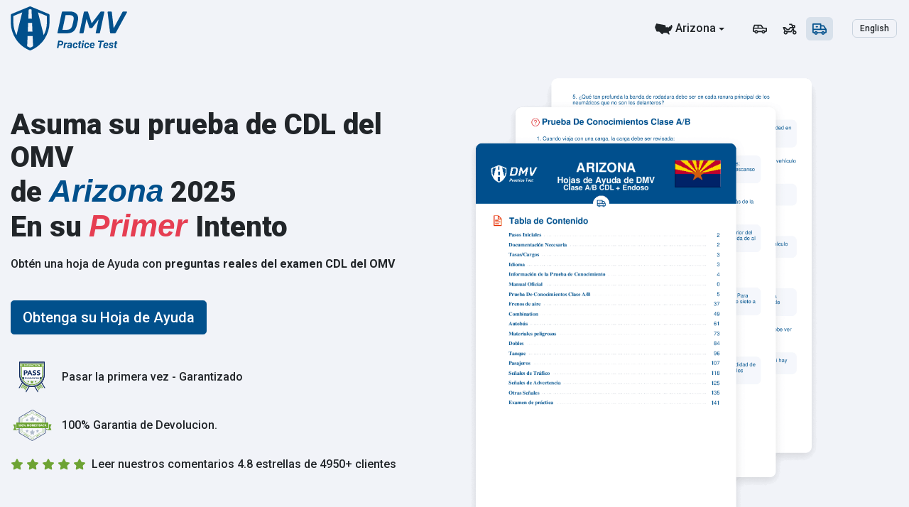

--- FILE ---
content_type: text/html; charset=UTF-8
request_url: https://cheat-sheet.dmv-practice-test.com/es/arizona/hoja-de-ayuda-cdl
body_size: 43544
content:
<!doctype html>
<html lang="es">
<head>
	<script>
window.dataLayer = window.dataLayer || [];
window.dataLayer = [{
    "dmv_language": "es",
    "dmv_state": "Arizona",
    "dmv_category": "cdl",
}];
 </script>

<!-- Google Tag Manager -->
<script>(function(w,d,s,l,i){w[l]=w[l]||[];w[l].push({'gtm.start':
new Date().getTime(),event:'gtm.js'});var f=d.getElementsByTagName(s)[0],
j=d.createElement(s),dl=l!='dataLayer'?'&l='+l:'';j.async=true;j.src=
'https://www.googletagmanager.com/gtm.js?id='+i+dl;f.parentNode.insertBefore(j,f);
})(window,document,'script','dataLayer','GTM-MM5QZRKD');</script>
<!-- End Google Tag Manager -->

<script>
    (function(w,d,t,r,u)
    {
        var f,n,i;
        w[u]=w[u]||[],f=function()
        {
            var o={ti:"211035378", enableAutoSpaTracking: true};
            o.q=w[u],w[u]=new UET(o),w[u].push("pageLoad")
        },
        n=d.createElement(t),n.src=r,n.async=1,n.onload=n.onreadystatechange=function()
        {
            var s=this.readyState;
            s&&s!=="loaded"&&s!=="complete"||(f(),n.onload=n.onreadystatechange=null)
        },
        i=d.getElementsByTagName(t)[0],i.parentNode.insertBefore(n,i)
    })
    (window,document,"script","//bat.bing.com/bat.js","uetq");
</script>    <title>Hoja de Ayuda del 2025 de Arizona para la Prueba de la Licencia de CDL de DMV. Con una Tasa de Aprobación del 99%</title>
<meta charset="utf-8">
<meta http-equiv="X-UA-Compatible" content="IE=edge">
<meta name="viewport" content="width=device-width, initial-scale=1">
<meta name="mobile-web-app-capable" content="yes">
<meta name="Classification" content="Business">
<meta name="copyright" content="DMV Practice Test" />
<meta name="owner" content="DMV Practice Test">
<meta name="author" content="DMV Practice Test, info@dmv-practice-test.com">
<meta name="reply-to" content="info@dmv-practice-test.com">
<meta name="og:email" content="info@dmv-practice-test.com"/>
<meta name="distribution" content="Global" />
<meta name="coverage" content="Worldwide">
<meta name="rating" content="General">
<meta name="resource-type" content="document" />
<meta name="directory" content="submission">
<meta name="language" content="English"> 
<meta name="identifier-URL" content="https://dmv-practice-test.com/">
<meta property="og:type" content="website" />
<meta name="og:site_name" content="DMV Practice Test Cheat Sheet"/>
<meta name="category" content="DMV Practice Test">
<meta name="description" content="Guía de Estudio de la Prueba Escrita de CDL de DMV. Hoja de Ayuda del 2025 Arizona. No es necesario leer el manual de Arizona_abbreviation. Revise todas las preguntas &amp; respuestas de su DMV local. Obtenga su Hoja de Ayuda Hoy. Con una Tasa de aprobación del 99%. ¡Le Ofrecemos Una Garantía de Reembolso del 100% de Su Dinero!">
 
<meta property="og:title" content="Hoja de Ayuda del 2025 de Arizona para la Prueba de la Licencia de CDL de DMV. Con una Tasa de Aprobación del 99%" />
<meta property="og:type" content="website" />
<meta property="og:url" content="https://cheat-sheet.dmv-practice-test.com/es/arizona/hoja-de-ayuda-cdl" />


<link rel="apple-touch-icon" sizes="180x180" href="/images/practice/apple-touch-icon.png">
<link rel="icon" type="image/png" sizes="32x32" href="/images/practice/favicon-32x32.png">
<link rel="icon" type="image/png" sizes="16x16" href="/images/practice/favicon-16x16.png">
<link rel="manifest" href="/images/practice/site.webmanifest">
<link rel="shortcut icon" href="/images/practice/favicon.ico">
<meta name="msapplication-TileColor" content="#01508c">
<meta name="msapplication-config" content="/images/practice/browserconfig.xml">
<meta name="theme-color" content="#ffffff">

<!-- Meta Robots and keywords -->
<meta name="robots" content="noarchive,follow,index,odp,snippet,translate">
<meta name="googlebot" content="index">

<!-- CSRF Token -->
<meta name="csrf-param" content="authenticity_token"/>
<meta name="csrf-token" content="Nrc8i9FLWfMKLSUKadHfGFiJO8Nld2SFErwac8Rv">

<!-- preconnect to some domains -->
<link href="https://www.google-analytics.com" rel="preconnect" crossorigin>
<link href="https://www.googleadservices.com" rel="preconnect" crossorigin>
<link href="https://googleads.g.doubleclick.net" rel="preconnect" crossorigin>
<link href="https://www.google-analytics.com" rel="preconnect" crossorigin>
<link href="https://live.primis.tech" rel="preconnect" crossorigin>
<link href="https://cdn.snigelweb.com" rel="preconnect" crossorigin>
<link href="https://adengine.snigelweb.com" rel="preconnect" crossorigin>
<link rel="preconnect" href="https://fonts.googleapis.com" crossorigin>
<link rel="preconnect" href="https://fonts.gstatic.com" crossorigin>
<link href="https://fonts.googleapis.com/css2?family=Mr+Dafoe&family=Roboto:ital,wght@0,100;0,300;0,400;0,500;0,700;0,900;1,100;1,300;1,400;1,500;1,700;1,900&display=swap" rel="stylesheet">

<link rel="canonical" href="https://cheat-sheet.dmv-practice-test.com/es/arizona/hoja-de-ayuda-cdl" />
<link rel="amphtml" href="https://cheat-sheet.dmv-practice-test.com/es/amp/arizona/hoja-de-ayuda-cdl">

<meta property="og:image" content="https://cheat-sheet.dmv-practice-test.com/images/pdfs/covers/cover-es-arizona-cdl.png" />
<meta name="image_url" content="https://cheat-sheet.dmv-practice-test.com/images/pdfs/covers/cover-es-arizona-cdl.png" />
<meta property="og:image:url" content="https://cheat-sheet.dmv-practice-test.com/images/pdfs/covers/cover-es-arizona-cdl.png" />
<meta property="og:image:type" content="image/png" />
<meta property="og:image:secure_url" content="https://cheat-sheet.dmv-practice-test.com/images/pdfs/covers/cover-es-arizona-cdl.png" />
<meta property="og:image:width" content="1200" />
<meta property="og:image:height" content="630" />

<link rel="stylesheet preload" href="/css/app.css?id=9f147f6c7cf338f397f9" as="style" onload="this.onload=null;this.rel='stylesheet'">
<noscript><link rel="stylesheet" href="/css/app.css?id=9f147f6c7cf338f397f9"></noscript>



    <script type="application/ld+json">
        {"@context":"http:\/\/schema.org","@type":"Product","name":"Arizona Prueba de Pr\u00e1ctica del DMV - Hoja de Ayuda 2025","url":"https:\/\/cheat-sheet.dmv-practice-test.com\/es\/arizona\/hoja-de-ayuda-cdl","productID":"isbn:2025-PruebadePr\u00e1cticadelDMV-HojadeAyuda","identifier":"PruebadePr\u00e1cticadelDMV-HojadeAyuda-2025","mpn":"PruebadePr\u00e1cticadelDMV-HojadeAyuda","description":"Gu\u00eda de Estudio de Prueba Escrita del DMV. :year Hoja de Ayuda. No es necesario leer el manual. Revise todas las preguntas & respuestas de su DMV local. Pase su Prueba de Licencia de Autom\u00f3vil, Motocicleta o CDL en su primer intento. Obtenga su Hoja de Ayuda Hoy. Tasa de aprobaci\u00f3n del 99%. \u00a1100% Garant\u00eda de Reembolso de Dinero!","category":"DMV","releaseDate":"2020-05-05T08:00:00+08:00","image":{"@type":"ImageObject","author":"Prueba de Pr\u00e1ctica del DMV","name":"Prueba de Pr\u00e1ctica del DMV - Hoja de Ayuda 2025","url":"https:\/\/cheat-sheet.dmv-practice-test.com\/images\/cheat_sheet_logo.svg","description":"Prueba de Pr\u00e1ctica del DMV 2025 | Avance digital GmbH"},"brand":{"@type":"Brand","@id":"Prueba de Pr\u00e1ctica del DMV - Hoja de Ayuda","name":"Prueba de Pr\u00e1ctica del DMV - Hoja de Ayuda"},"hasProductReturnPolicy":{"@type":"http:\/\/schema.org\/ProductReturnPolicy","productReturnLink":"https:\/\/cheat-sheet.dmv-practice-test.com\/es\/support","additionalType":"https:\/\/cheat-sheet.dmv-practice-test.com\/es\/privacy","productReturnDays":15},"aggregateRating":{"@type":"AggregateRating","ratingValue":4.8,"reviewCount":4946},"offers":[{"@type":"Offer","priceCurrency":"USD","gtin":null,"price":24.99,"priceValidUntil":"2026-05-14T04:32:41.594245Z","itemCondition":"http:\/\/schema.org\/NewCondition","availability":"http:\/\/schema.org\/InStock","url":"https:\/\/cheat-sheet.dmv-practice-test.com\/es\/arizona\/cdl","name":"Arizona Hoja de Ayuda CDL Clase A\/B","category":"cdl","hasMerchantReturnPolicy":{"@type":"MerchantReturnPolicy","applicableCountry":"US","returnMethod":"https:\/\/schema.org\/ReturnByMail","returnPolicyCategory":"https:\/\/schema.org\/MerchantReturnUnlimitedWindow","returnFees":"https:\/\/schema.org\/FreeReturn"},"shippingDetails":{"@type":"OfferShippingDetails","applicableCountry":"US","returnPolicyCategory":"https:\/\/schema.org\/MerchantReturnUnlimitedWindow","returnFees":"https:\/\/schema.org\/FreeReturn","deliveryTime":{"@type":"ShippingDeliveryTime","businessDays":{"@type":"OpeningHoursSpecification","dayOfWeek":["https:\/\/schema.org\/Monday","https:\/\/schema.org\/Tuesday","https:\/\/schema.org\/Wednesday","https:\/\/schema.org\/Thursday","https:\/\/schema.org\/Friday","https:\/\/schema.org\/Saturday","https:\/\/schema.org\/Sunday"]},"handlingTime":{"@type":"QuantitativeValue","minValue":0,"maxValue":1,"unitCode":"DAY"},"transitTime":{"@type":"QuantitativeValue","minValue":0,"maxValue":1,"unitCode":"DAY"}},"shippingRate":{"@type":"MonetaryAmount","value":"0.00","currency":"USD"},"shippingDestination":{"@type":"DefinedRegion","addressCountry":"US"}},"acceptedPaymentMethod":[{"@type":"PaymentMethod","@id":"http:\/\/purl.org\/goodrelations\/v1#ByBankTransferInAdvance"},{"@type":"PaymentMethod","@id":"http:\/\/purl.org\/goodrelations\/v1#PayPal"}],"availableDeliveryMethod":[{"@type":"DeliveryMethod","@id":"http:\/\/purl.org\/goodrelations\/v1#DeliveryModeDirectDownload"},{"@type":"DeliveryMethod","@id":"http:\/\/purl.org\/goodrelations\/v1#DeliveryModeMail"}],"areaServed":{"@type":"AdministrativeArea","name":"Arizona"}},{"@type":"Offer","priceCurrency":"USD","gtin":null,"price":38.99,"priceValidUntil":"2026-05-14T04:32:41.594392Z","itemCondition":"http:\/\/schema.org\/NewCondition","availability":"http:\/\/schema.org\/InStock","url":"https:\/\/cheat-sheet.dmv-practice-test.com\/es\/arizona\/cdl","name":"Arizona Hoja de Ayuda CDL Clase A\/B + Endoso","category":"cdl","hasMerchantReturnPolicy":{"@type":"MerchantReturnPolicy","applicableCountry":"US","returnMethod":"https:\/\/schema.org\/ReturnByMail","returnPolicyCategory":"https:\/\/schema.org\/MerchantReturnUnlimitedWindow","returnFees":"https:\/\/schema.org\/FreeReturn"},"shippingDetails":{"@type":"OfferShippingDetails","applicableCountry":"US","returnPolicyCategory":"https:\/\/schema.org\/MerchantReturnUnlimitedWindow","returnFees":"https:\/\/schema.org\/FreeReturn","deliveryTime":{"@type":"ShippingDeliveryTime","businessDays":{"@type":"OpeningHoursSpecification","dayOfWeek":["https:\/\/schema.org\/Monday","https:\/\/schema.org\/Tuesday","https:\/\/schema.org\/Wednesday","https:\/\/schema.org\/Thursday","https:\/\/schema.org\/Friday","https:\/\/schema.org\/Saturday","https:\/\/schema.org\/Sunday"]},"handlingTime":{"@type":"QuantitativeValue","minValue":0,"maxValue":1,"unitCode":"DAY"},"transitTime":{"@type":"QuantitativeValue","minValue":0,"maxValue":1,"unitCode":"DAY"}},"shippingRate":{"@type":"MonetaryAmount","value":"0.00","currency":"USD"},"shippingDestination":{"@type":"DefinedRegion","addressCountry":"US"}},"acceptedPaymentMethod":[{"@type":"PaymentMethod","@id":"http:\/\/purl.org\/goodrelations\/v1#ByBankTransferInAdvance"},{"@type":"PaymentMethod","@id":"http:\/\/purl.org\/goodrelations\/v1#PayPal"}],"availableDeliveryMethod":[{"@type":"DeliveryMethod","@id":"http:\/\/purl.org\/goodrelations\/v1#DeliveryModeDirectDownload"},{"@type":"DeliveryMethod","@id":"http:\/\/purl.org\/goodrelations\/v1#DeliveryModeMail"}],"areaServed":{"@type":"AdministrativeArea","name":"Arizona"}}],"review":[{"@type":"Review","author":{"@type":"Person","name":"Gustavo Cruz"},"datePublished":"2024-04-19T16:57:25.000000Z","description":"La verdad si me ayudo de mucho ,pienso que biene con lo en verdad ocupas ,la recomiendo","inLanguage":"es","url":"https:\/\/www.shopperapproved.com\/reviews\/32704?reviewid=179594063","isBasedOn":"https:\/\/www.shopperapproved.com\/reviews\/dmv-practice-test.com\/","itemReviewed":{"name":"Arizona Prueba de Pr\u00e1ctica del DMV - Hoja de Ayuda"},"reviewRating":{"@type":"Rating","bestRating":"5","ratingValue":5,"worstRating":"1"}}]} 
    </script>
    <script type="application/ld+json">
    {
      "@context": "http://schema.org",
      "@type": "BreadcrumbList",
      "itemListElement": [{
        "@type": "ListItem",
        "position": 1,
        "item": {
          "@id": "https://cheat-sheet.dmv-practice-test.com/es",
          "name": "Hoja de Ayuda para Prueba del DMV"
        }
      },{
        "@type": "ListItem",
        "position": 2,
        "item": {
          "@id": "https://cheat-sheet.dmv-practice-test.com/es/arizona/hoja-de-ayuda-cdl",
          "name": "Arizona hoja-de-ayuda-cdl"
        }
      }]
    }
    </script>



</head>

<body>
<!-- Google Tag Manager (noscript) -->
<noscript><iframe src="https://www.googletagmanager.com/ns.html?id=GTM-MM5QZRKD"
height="0" width="0" style="display:none;visibility:hidden"></iframe></noscript>
<!-- End Google Tag Manager (noscript) --><div id="app">

    <header id="dmv-header">
        <div class="container">
  <nav class="navbar navbar-default justify-content-between">
    <a id="brand" class="navbar-brand" href="https://cheat-sheet.dmv-practice-test.com/es" title="Prueba de Práctica del DMV - Hoja de Ayuda">
    	<svg id="mobile-logo" class="dmv-practice-test" xmlns="http://www.w3.org/2000/svg" xmlns:xlink="http://www.w3.org/1999/xlink" width="28pt" height="31pt" viewBox="0 0 28 31" version="1.1">
<g>
<path style="stroke:none;fill-rule:nonzero;" d="M 27.371094 5.324219 L 19.089844 1.972656 L 14.351562 0.0703125 C 14.125 -0.0234375 13.867188 -0.0234375 13.636719 0.0703125 L 8.835938 2.007812 L 0.621094 5.324219 C 0.269531 5.464844 0.0429688 5.800781 0.046875 6.167969 L 0.046875 11.664062 C 0.136719 15.613281 1.351562 19.460938 3.558594 22.777344 L 3.882812 23.285156 C 6.296875 26.710938 9.6875 29.371094 13.636719 30.9375 C 13.75 30.980469 13.871094 31 13.996094 31 C 14.117188 31 14.238281 30.976562 14.351562 30.9375 C 18.300781 29.371094 21.691406 26.710938 24.105469 23.285156 L 24.398438 22.84375 C 26.636719 19.511719 27.867188 15.632812 27.953125 11.652344 L 27.953125 6.167969 C 27.945312 5.800781 27.714844 5.472656 27.371094 5.324219 Z M 4.207031 20.234375 C 2.777344 17.578125 1.992188 14.640625 1.921875 11.640625 L 1.921875 6.78125 L 8.273438 4.214844 Z M 12.964844 2.324219 L 13.996094 1.902344 L 14.992188 2.304688 L 15.261719 8.621094 L 12.683594 8.621094 Z M 12.554688 11.65625 L 15.394531 11.65625 L 15.664062 17.792969 L 12.292969 17.792969 Z M 13.996094 29.101562 C 13.257812 28.785156 12.542969 28.429688 11.847656 28.03125 L 12.164062 20.828125 L 15.804688 20.828125 L 16.117188 28.042969 C 15.429688 28.433594 14.722656 28.785156 13.996094 29.097656 Z M 23.75 20.296875 L 19.652344 4.191406 L 26.070312 6.78125 L 26.070312 11.625 C 25.992188 14.648438 25.199219 17.617188 23.75 20.296875 Z M 23.75 20.296875 "/>
</g>
</svg>    	<svg id="desktop-logo" class="dmv-practice-test" xmlns="http://www.w3.org/2000/svg" xmlns:xlink="http://www.w3.org/1999/xlink" width="123pt" height="47pt" viewBox="0 0 123 47" version="1.1"><g>
<path style=" stroke:none;fill-rule:nonzero;" d="M 98.589844 36.652344 L 92.390625 36.652344 L 92.152344 37.964844 L 94.457031 37.964844 L 93.328125 44.550781 L 94.902344 44.550781 L 96.03125 37.964844 L 98.351562 37.964844 Z M 80.648438 39.824219 C 80.917969 39.839844 81.125 39.9375 81.269531 40.113281 C 81.410156 40.289062 81.472656 40.542969 81.472656 40.847656 L 82.886719 40.847656 C 82.886719 40.160156 82.699219 39.613281 82.316406 39.199219 C 81.933594 38.78125 81.410156 38.558594 80.757812 38.542969 C 79.964844 38.527344 79.296875 38.78125 78.757812 39.34375 C 78.214844 39.902344 77.898438 40.65625 77.804688 41.617188 L 77.804688 41.683594 L 77.789062 41.984375 C 77.773438 42.785156 77.976562 43.429688 78.390625 43.910156 C 78.804688 44.390625 79.359375 44.628906 80.074219 44.644531 C 80.503906 44.660156 80.902344 44.566406 81.300781 44.390625 C 81.679688 44.195312 82 43.941406 82.222656 43.621094 C 82.460938 43.285156 82.585938 42.914062 82.601562 42.515625 L 81.171875 42.515625 C 81.109375 42.785156 80.996094 42.996094 80.808594 43.15625 C 80.617188 43.316406 80.394531 43.394531 80.109375 43.378906 C 79.597656 43.363281 79.328125 43.042969 79.296875 42.417969 C 79.28125 42.144531 79.296875 41.808594 79.359375 41.425781 C 79.488281 40.335938 79.933594 39.808594 80.648438 39.824219 Z M 100.90625 38.558594 C 100.382812 38.542969 99.90625 38.671875 99.460938 38.925781 C 99.03125 39.183594 98.667969 39.550781 98.398438 40.03125 C 98.128906 40.511719 97.953125 41.039062 97.90625 41.601562 L 97.890625 41.824219 C 97.839844 42.355469 97.921875 42.820312 98.113281 43.25 C 98.300781 43.683594 98.605469 44.019531 98.984375 44.277344 C 99.382812 44.515625 99.828125 44.644531 100.335938 44.644531 C 100.8125 44.644531 101.257812 44.566406 101.671875 44.371094 C 102.082031 44.179688 102.402344 43.925781 102.625 43.589844 L 101.925781 42.722656 C 101.511719 43.171875 101.019531 43.378906 100.480469 43.363281 C 100.144531 43.363281 99.875 43.234375 99.667969 43.011719 C 99.476562 42.785156 99.382812 42.484375 99.398438 42.097656 L 102.972656 42.097656 L 103.054688 41.425781 C 103.148438 40.59375 103.003906 39.917969 102.609375 39.375 C 102.226562 38.863281 101.65625 38.574219 100.90625 38.558594 Z M 101.625 40.914062 L 101.589844 41.058594 L 99.507812 41.058594 C 99.683594 40.609375 99.875 40.289062 100.097656 40.097656 C 100.320312 39.902344 100.558594 39.824219 100.84375 39.824219 C 101.066406 39.824219 101.242188 39.886719 101.382812 40.015625 C 101.527344 40.128906 101.605469 40.289062 101.65625 40.496094 C 101.640625 40.625 101.640625 40.769531 101.625 40.914062 Z M 112.046875 37.226562 L 110.523438 37.226562 L 110.265625 38.671875 L 109.441406 38.671875 L 109.25 39.824219 L 110.078125 39.824219 L 109.585938 42.914062 C 109.535156 43.445312 109.648438 43.859375 109.886719 44.164062 C 110.125 44.46875 110.503906 44.628906 111 44.628906 C 111.316406 44.628906 111.601562 44.597656 111.871094 44.5 L 111.984375 43.300781 C 111.730469 43.316406 111.585938 43.332031 111.523438 43.332031 C 111.332031 43.332031 111.203125 43.265625 111.15625 43.171875 C 111.109375 43.074219 111.09375 42.929688 111.109375 42.753906 L 111.601562 39.808594 L 112.570312 39.808594 L 112.777344 38.652344 L 111.808594 38.652344 Z M 106.390625 39.695312 C 106.898438 39.695312 107.136719 39.953125 107.136719 40.464844 L 108.648438 40.464844 C 108.648438 39.886719 108.441406 39.4375 108.027344 39.085938 C 107.613281 38.75 107.089844 38.574219 106.4375 38.558594 C 105.769531 38.558594 105.214844 38.71875 104.738281 39.070312 C 104.277344 39.421875 104.023438 39.871094 104.007812 40.417969 C 103.976562 41.234375 104.53125 41.792969 105.691406 42.113281 L 106.183594 42.242188 C 106.644531 42.371094 106.835938 42.578125 106.789062 42.867188 C 106.753906 43.058594 106.644531 43.21875 106.453125 43.332031 C 106.277344 43.445312 106.039062 43.507812 105.769531 43.507812 C 105.183594 43.507812 104.898438 43.21875 104.878906 42.660156 L 103.449219 42.644531 C 103.449219 43.21875 103.671875 43.699219 104.101562 44.070312 C 104.53125 44.4375 105.070312 44.613281 105.722656 44.628906 C 106.167969 44.644531 106.582031 44.566406 106.976562 44.421875 C 107.375 44.277344 107.691406 44.050781 107.914062 43.78125 C 108.136719 43.507812 108.265625 43.171875 108.28125 42.804688 C 108.296875 42.484375 108.234375 42.210938 108.089844 41.984375 C 107.949219 41.761719 107.757812 41.570312 107.488281 41.410156 C 107.230469 41.25 106.851562 41.121094 106.359375 40.992188 L 106.136719 40.945312 C 105.644531 40.832031 105.4375 40.625 105.484375 40.335938 C 105.515625 40.128906 105.628906 39.96875 105.800781 39.855469 C 105.960938 39.757812 106.152344 39.695312 106.390625 39.695312 Z M 86.496094 38.558594 C 85.972656 38.542969 85.496094 38.671875 85.050781 38.925781 C 84.621094 39.183594 84.253906 39.550781 83.984375 40.03125 C 83.714844 40.511719 83.539062 41.039062 83.492188 41.601562 L 83.476562 41.824219 C 83.429688 42.355469 83.507812 42.820312 83.699219 43.25 C 83.890625 43.683594 84.191406 44.019531 84.574219 44.277344 C 84.96875 44.515625 85.414062 44.644531 85.921875 44.644531 C 86.398438 44.644531 86.84375 44.566406 87.257812 44.371094 C 87.671875 44.179688 87.988281 43.925781 88.210938 43.589844 L 87.511719 42.722656 C 87.097656 43.171875 86.605469 43.378906 86.066406 43.363281 C 85.734375 43.363281 85.460938 43.234375 85.257812 43.011719 C 85.066406 42.785156 84.96875 42.484375 84.984375 42.097656 L 88.546875 42.097656 L 88.625 41.425781 C 88.71875 40.59375 88.578125 39.917969 88.179688 39.375 C 87.796875 38.863281 87.242188 38.574219 86.496094 38.558594 Z M 87.210938 40.914062 L 87.179688 41.058594 L 85.097656 41.058594 C 85.273438 40.609375 85.460938 40.289062 85.683594 40.097656 C 85.90625 39.902344 86.144531 39.824219 86.433594 39.824219 C 86.65625 39.824219 86.828125 39.886719 86.972656 40.015625 C 87.113281 40.128906 87.195312 40.289062 87.242188 40.496094 C 87.226562 40.625 87.226562 40.769531 87.210938 40.914062 Z M 62.789062 38.558594 C 62.070312 38.558594 61.46875 38.71875 60.992188 39.070312 C 60.515625 39.421875 60.246094 39.871094 60.230469 40.433594 L 61.753906 40.433594 C 61.800781 40.191406 61.914062 40.015625 62.070312 39.886719 C 62.230469 39.757812 62.4375 39.695312 62.675781 39.710938 C 62.851562 39.710938 62.992188 39.757812 63.105469 39.855469 C 63.214844 39.953125 63.28125 40.078125 63.296875 40.257812 C 63.3125 40.367188 63.296875 40.480469 63.28125 40.59375 L 63.199219 40.945312 L 62.484375 40.929688 C 61.628906 40.929688 60.945312 41.105469 60.433594 41.441406 C 59.925781 41.777344 59.65625 42.273438 59.640625 42.914062 C 59.625 43.394531 59.769531 43.796875 60.101562 44.132812 C 60.433594 44.453125 60.863281 44.628906 61.371094 44.628906 C 61.929688 44.644531 62.421875 44.4375 62.851562 43.988281 C 62.851562 44.195312 62.867188 44.371094 62.914062 44.515625 L 64.40625 44.515625 L 64.40625 44.421875 C 64.34375 44.246094 64.3125 44.019531 64.3125 43.765625 L 64.34375 43.410156 L 64.789062 40.609375 C 64.851562 40.015625 64.695312 39.519531 64.328125 39.132812 C 63.964844 38.78125 63.4375 38.574219 62.789062 38.558594 Z M 62.898438 42.882812 C 62.566406 43.285156 62.183594 43.476562 61.753906 43.460938 C 61.5625 43.460938 61.421875 43.394531 61.308594 43.285156 C 61.199219 43.171875 61.167969 43.011719 61.199219 42.820312 C 61.214844 42.644531 61.277344 42.5 61.355469 42.386719 C 61.609375 42.050781 62.007812 41.890625 62.566406 41.875 L 63.089844 41.875 Z M 53 36.652344 L 50.25 36.652344 L 48.882812 44.550781 L 50.457031 44.550781 L 50.933594 41.761719 L 52.410156 41.761719 C 53.316406 41.761719 54.0625 41.539062 54.636719 41.074219 C 55.222656 40.609375 55.542969 40 55.605469 39.214844 C 55.667969 38.445312 55.460938 37.835938 54.96875 37.355469 C 54.507812 36.890625 53.855469 36.652344 53 36.652344 Z M 53.554688 40.128906 C 53.269531 40.351562 52.917969 40.464844 52.507812 40.464844 L 51.1875 40.449219 L 51.617188 37.964844 L 53.09375 37.964844 C 53.425781 37.980469 53.699219 38.09375 53.855469 38.316406 C 54.03125 38.542969 54.09375 38.847656 54.046875 39.214844 C 54 39.597656 53.824219 39.902344 53.554688 40.128906 Z M 68.460938 39.824219 C 68.730469 39.839844 68.9375 39.9375 69.078125 40.113281 C 69.222656 40.289062 69.285156 40.542969 69.285156 40.847656 L 70.699219 40.847656 C 70.699219 40.160156 70.511719 39.613281 70.128906 39.199219 C 69.746094 38.78125 69.222656 38.558594 68.570312 38.542969 C 67.777344 38.527344 67.109375 38.78125 66.570312 39.34375 C 66.027344 39.902344 65.710938 40.65625 65.617188 41.617188 L 65.617188 41.683594 L 65.601562 41.984375 C 65.582031 42.785156 65.789062 43.429688 66.203125 43.910156 C 66.617188 44.390625 67.171875 44.628906 67.886719 44.644531 C 68.316406 44.660156 68.714844 44.566406 69.113281 44.390625 C 69.492188 44.195312 69.8125 43.941406 70.03125 43.621094 C 70.269531 43.285156 70.398438 42.914062 70.414062 42.515625 L 68.984375 42.515625 C 68.921875 42.785156 68.808594 42.996094 68.617188 43.15625 C 68.429688 43.316406 68.207031 43.394531 67.917969 43.378906 C 67.410156 43.363281 67.140625 43.042969 67.109375 42.417969 C 67.09375 42.144531 67.109375 41.808594 67.171875 41.425781 C 67.300781 40.335938 67.746094 39.808594 68.460938 39.824219 Z M 59.925781 38.636719 C 59.71875 38.589844 59.546875 38.558594 59.402344 38.558594 C 58.863281 38.558594 58.417969 38.832031 58.050781 39.390625 L 58.195312 38.671875 L 56.765625 38.671875 L 55.746094 44.53125 L 57.257812 44.53125 L 57.925781 40.6875 C 58.242188 40.273438 58.671875 40.0625 59.210938 40.078125 C 59.339844 40.078125 59.515625 40.097656 59.71875 40.128906 Z M 74.722656 44.550781 L 76.246094 44.550781 L 77.246094 38.671875 L 75.722656 38.671875 Z M 76.738281 36.347656 C 76.5 36.347656 76.308594 36.425781 76.136719 36.585938 C 75.976562 36.746094 75.898438 36.941406 75.898438 37.195312 C 75.898438 37.4375 75.992188 37.644531 76.167969 37.789062 C 76.339844 37.933594 76.53125 37.996094 76.769531 37.996094 C 77.023438 37.996094 77.230469 37.902344 77.375 37.742188 C 77.535156 37.582031 77.613281 37.371094 77.597656 37.148438 C 77.597656 36.90625 77.5 36.714844 77.328125 36.570312 C 77.167969 36.410156 76.960938 36.332031 76.738281 36.347656 Z M 73.59375 39.824219 L 74.5625 39.824219 L 74.769531 38.671875 L 73.800781 38.671875 L 74.054688 37.226562 L 72.527344 37.226562 L 72.273438 38.671875 L 71.449219 38.671875 L 71.242188 39.824219 L 72.066406 39.824219 L 71.574219 42.914062 C 71.527344 43.445312 71.636719 43.859375 71.875 44.164062 C 72.113281 44.46875 72.496094 44.628906 72.988281 44.628906 C 73.304688 44.628906 73.59375 44.597656 73.863281 44.5 L 73.972656 43.300781 C 73.71875 43.316406 73.5625 43.332031 73.511719 43.332031 C 73.324219 43.332031 73.195312 43.265625 73.148438 43.171875 C 73.101562 43.074219 73.085938 42.929688 73.101562 42.753906 Z M 68.890625 7.335938 C 67.332031 6.085938 65.21875 5.460938 62.582031 5.460938 L 55.015625 5.460938 C 54.777344 5.460938 54.570312 5.542969 54.382812 5.703125 C 54.207031 5.863281 54.09375 6.054688 54.046875 6.296875 L 49.457031 27.984375 C 49.40625 28.210938 49.4375 28.402344 49.550781 28.546875 C 49.675781 28.707031 49.867188 28.785156 50.105469 28.785156 L 58.765625 28.785156 C 60.992188 28.785156 62.851562 28.464844 64.328125 27.824219 C 65.804688 27.183594 66.980469 26.207031 67.871094 24.894531 C 68.777344 23.5625 69.476562 21.835938 69.984375 19.6875 C 70.335938 18.246094 70.714844 16.515625 71.113281 14.53125 C 71.226562 13.96875 71.273438 13.34375 71.273438 12.621094 C 71.273438 10.347656 70.476562 8.585938 68.890625 7.335938 Z M 66.410156 14.640625 C 66.140625 16.242188 65.789062 17.894531 65.34375 19.605469 C 64.902344 21.511719 64.183594 22.890625 63.199219 23.742188 C 62.214844 24.558594 60.785156 24.972656 58.941406 24.972656 L 54.714844 24.972656 L 58.019531 9.308594 L 62.089844 9.308594 C 63.628906 9.308594 64.773438 9.613281 65.488281 10.203125 C 66.234375 10.78125 66.617188 11.679688 66.617188 12.910156 C 66.601562 13.425781 66.539062 14 66.410156 14.640625 Z M 122.726562 5.640625 C 122.628906 5.527344 122.503906 5.480469 122.328125 5.480469 L 119.117188 5.480469 C 118.625 5.480469 118.261719 5.71875 117.988281 6.214844 L 108.804688 23.371094 L 106.851562 6.214844 C 106.804688 5.71875 106.515625 5.480469 105.960938 5.480469 L 103.148438 5.480469 C 102.910156 5.480469 102.703125 5.558594 102.5625 5.71875 C 102.433594 5.878906 102.371094 6.085938 102.402344 6.359375 L 104.976562 27.875 C 104.992188 28.160156 105.101562 28.402344 105.277344 28.578125 C 105.453125 28.738281 105.707031 28.816406 106.039062 28.816406 L 109.773438 28.816406 C 110.394531 28.816406 110.871094 28.515625 111.238281 27.890625 L 122.789062 6.503906 C 122.851562 6.375 122.882812 6.230469 122.882812 6.070312 C 122.882812 5.894531 122.835938 5.75 122.726562 5.640625 Z M 93.980469 28.609375 C 94.171875 28.449219 94.296875 28.257812 94.34375 28.015625 L 98.9375 6.328125 C 98.953125 6.261719 98.96875 6.199219 98.96875 6.136719 C 98.96875 5.976562 98.921875 5.847656 98.84375 5.734375 C 98.714844 5.574219 98.523438 5.496094 98.285156 5.496094 L 95.679688 5.496094 C 95.234375 5.496094 94.871094 5.703125 94.582031 6.136719 L 85.621094 18.101562 L 81.761719 6.101562 C 81.632812 5.6875 81.332031 5.460938 80.871094 5.460938 L 78.234375 5.460938 C 77.996094 5.460938 77.789062 5.542969 77.597656 5.703125 C 77.421875 5.863281 77.3125 6.054688 77.261719 6.296875 L 72.671875 27.984375 C 72.625 28.210938 72.65625 28.402344 72.765625 28.546875 C 72.894531 28.707031 73.085938 28.785156 73.324219 28.785156 L 76.136719 28.785156 C 76.359375 28.785156 76.546875 28.722656 76.722656 28.59375 C 76.914062 28.433594 77.039062 28.242188 77.089844 28 L 80.15625 13.375 L 83 22.476562 C 83.160156 22.972656 83.476562 23.210938 83.953125 23.210938 L 85.304688 23.210938 C 85.796875 23.210938 86.210938 22.972656 86.558594 22.476562 L 92.898438 13.871094 L 89.894531 28 C 89.847656 28.226562 89.878906 28.417969 89.992188 28.5625 C 90.117188 28.722656 90.308594 28.800781 90.546875 28.800781 L 93.390625 28.800781 C 93.613281 28.800781 93.804688 28.738281 93.980469 28.609375 Z M 40.175781 8.074219 L 28.035156 2.996094 L 21.089844 0.113281 C 20.757812 -0.03125 20.375 -0.03125 20.042969 0.113281 L 13.003906 3.042969 L 0.957031 8.074219 C 0.449219 8.28125 0.117188 8.792969 0.117188 9.355469 L 0.117188 17.683594 C 0.242188 23.691406 2.039062 29.492188 5.265625 34.539062 L 5.742188 35.304688 C 9.285156 40.511719 14.242188 44.515625 20.042969 46.902344 C 20.199219 46.96875 20.390625 47 20.566406 47 C 20.742188 47 20.917969 46.96875 21.089844 46.902344 C 26.890625 44.515625 31.832031 40.511719 35.390625 35.304688 L 35.820312 34.632812 C 39.09375 29.570312 40.90625 23.742188 41.035156 17.667969 L 41.035156 9.355469 C 41.015625 8.792969 40.683594 8.296875 40.175781 8.074219 Z M 6.21875 30.675781 C 4.121094 26.65625 2.976562 22.21875 2.863281 17.652344 L 2.863281 10.285156 L 12.175781 6.390625 Z M 19.058594 3.523438 L 20.566406 2.882812 L 22.027344 3.492188 L 22.425781 13.070312 L 18.644531 13.070312 Z M 18.453125 17.667969 L 22.617188 17.667969 L 23.011719 26.976562 L 18.070312 26.976562 Z M 20.566406 44.117188 C 19.46875 43.636719 18.4375 43.089844 17.421875 42.5 L 17.882812 31.574219 L 23.21875 31.574219 L 23.679688 42.515625 C 22.664062 43.105469 21.648438 43.636719 20.566406 44.117188 Z M 34.867188 30.773438 L 28.859375 6.359375 L 38.269531 10.285156 L 38.269531 17.621094 C 38.15625 22.25 36.980469 26.734375 34.867188 30.773438 Z M 34.867188 30.773438 "/>
</g>
</svg>    </a>
    <div id="navbar-links-holder" class="navbar-links">
    	<div class="navbar-states">
		<div class="dropdown filter-menu">
		<a href="https://cheat-sheet.dmv-practice-test.com/es" class="dropdown-click stateChoose" data-toggle="dropdown"  aria-haspopup="true" aria-expanded="false" title="Elija su estado">
			<span class="dmv-icon"><svg id="header-states-map" class="dmv-practice-test" width="25" height="16" viewBox="0 0 25 16" fill="none" xmlns="http://www.w3.org/2000/svg">
<path d="M2.59336 0.171787L14.6332 2.37555C14.8286 2.41131 14.9843 2.55938 15.0299 2.75275L15.6042 5.19126C15.6911 5.56004 16.1406 5.70199 16.4235 5.45L17.0542 4.88821C17.2228 4.73802 17.4711 4.71948 17.6602 4.84296L18.0598 5.104C18.1394 5.15597 18.2025 5.22953 18.2417 5.31606L18.4127 5.69293C18.5652 6.02923 19.0172 6.0898 19.2529 5.80554L20.4166 4.4022C20.5116 4.28765 20.6527 4.22137 20.8015 4.22137H22.0307C22.3068 4.22137 22.5307 3.99751 22.5307 3.72137V2.67115C22.5307 2.44932 22.6768 2.25401 22.8897 2.19145L23.4806 2.01776C23.7348 1.94302 24.0033 2.07967 24.0924 2.32926L24.8495 4.44868C24.892 4.56762 24.8879 4.69824 24.838 4.81429L22.7401 9.69613C22.6954 9.80034 22.6165 9.88623 22.5164 9.93969L19.9768 11.2969C19.7531 11.4165 19.6544 11.6845 19.7471 11.9206L20.8562 14.746C20.9346 14.9458 20.8767 15.1735 20.7123 15.3116L20.3435 15.6213C20.1504 15.7835 19.8667 15.7764 19.6818 15.6048L17.471 13.5527C17.3862 13.474 17.2768 13.4271 17.1614 13.4201L13.055 13.1686C12.924 13.1606 12.7951 13.2044 12.6961 13.2906L10.6676 15.0573C10.4734 15.2264 10.1826 15.2204 9.99556 15.0435L6.40141 11.6434C6.30856 11.5555 6.1856 11.5066 6.0578 11.5066H2.94231C2.74059 11.5066 2.55863 11.3854 2.48091 11.1992L0.162003 5.64534C0.111964 5.52549 0.11052 5.39088 0.157975 5.26999L2.03791 0.480915C2.1253 0.258292 2.35811 0.128727 2.59336 0.171787Z"/>
</svg></span>
			<label>Arizona</label>
			<span class="dmv-icon dropdown"><svg class="dmv-practice-test" width="8" height="4" viewBox="0 0 8 4" fill="none" xmlns="http://www.w3.org/2000/svg">
<path d="M4 4L8 0H0L4 4Z"/>
</svg></span>
			<span class="dmv-icon dropup"><svg class="dmv-practice-test" width="8" height="4" viewBox="0 0 8 4" fill="none" xmlns="http://www.w3.org/2000/svg">
<path d="M4 -7.45058e-08L8 4H0L4 -7.45058e-08Z"/>
</svg></span>
	    </a>
		<div class="dropdown-menu dropdown-menu-center" aria-labelledby="stateChoose">	  				  			
	  		<div class="columns-header">
		  		<div class="columns-holder three-colums-holder">
		  					  				
			  			<div class="check-state">		  				  						
			  				<a href="https://cheat-sheet.dmv-practice-test.com/es/alabama/hoja-de-ayuda-cdl" class="dropdown-item " rel="tag">			  			<span class="checked-state"><svg class="dmv-practice-test" width="8" height="6" viewBox="0 0 8 6" fill="none" xmlns="http://www.w3.org/2000/svg">
<path d="M1 2.6L3.25 5L7 1" stroke-width="2" stroke-linecap="round" stroke-linejoin="round"/>
</svg></span>			  					
			  					<label for="state">Alabama</label>
			  				</a>
			  			</div>			  			
			  					  				
		  					  				
			  			<div class="check-state">		  				  						
			  				<a href="https://cheat-sheet.dmv-practice-test.com/es/alaska/hoja-de-ayuda-cdl" class="dropdown-item " rel="tag">			  			<span class="checked-state"><svg class="dmv-practice-test" width="8" height="6" viewBox="0 0 8 6" fill="none" xmlns="http://www.w3.org/2000/svg">
<path d="M1 2.6L3.25 5L7 1" stroke-width="2" stroke-linecap="round" stroke-linejoin="round"/>
</svg></span>			  					
			  					<label for="state">Alaska</label>
			  				</a>
			  			</div>			  			
			  					  				
		  					  				
			  			<div class="check-state">		  				  						
			  				<a href="https://cheat-sheet.dmv-practice-test.com/es/arizona/hoja-de-ayuda-cdl" class="dropdown-item active" rel="tag">			  			<span class="checked-state"><svg class="dmv-practice-test" width="8" height="6" viewBox="0 0 8 6" fill="none" xmlns="http://www.w3.org/2000/svg">
<path d="M1 2.6L3.25 5L7 1" stroke-width="2" stroke-linecap="round" stroke-linejoin="round"/>
</svg></span>			  					
			  					<label for="state">Arizona</label>
			  				</a>
			  			</div>			  			
			  					  				
		  					  				
			  			<div class="check-state">		  				  						
			  				<a href="https://cheat-sheet.dmv-practice-test.com/es/arkansas/hoja-de-ayuda-cdl" class="dropdown-item " rel="tag">			  			<span class="checked-state"><svg class="dmv-practice-test" width="8" height="6" viewBox="0 0 8 6" fill="none" xmlns="http://www.w3.org/2000/svg">
<path d="M1 2.6L3.25 5L7 1" stroke-width="2" stroke-linecap="round" stroke-linejoin="round"/>
</svg></span>			  					
			  					<label for="state">Arkansas</label>
			  				</a>
			  			</div>			  			
			  					  				
		  					  				
			  			<div class="check-state">		  				  						
			  				<a href="https://cheat-sheet.dmv-practice-test.com/es/california/hoja-de-ayuda-cdl" class="dropdown-item " rel="tag">			  			<span class="checked-state"><svg class="dmv-practice-test" width="8" height="6" viewBox="0 0 8 6" fill="none" xmlns="http://www.w3.org/2000/svg">
<path d="M1 2.6L3.25 5L7 1" stroke-width="2" stroke-linecap="round" stroke-linejoin="round"/>
</svg></span>			  					
			  					<label for="state">California</label>
			  				</a>
			  			</div>			  			
			  					  				
		  					  				
			  			<div class="check-state">		  				  						
			  				<a href="https://cheat-sheet.dmv-practice-test.com/es/colorado/hoja-de-ayuda-cdl" class="dropdown-item " rel="tag">			  			<span class="checked-state"><svg class="dmv-practice-test" width="8" height="6" viewBox="0 0 8 6" fill="none" xmlns="http://www.w3.org/2000/svg">
<path d="M1 2.6L3.25 5L7 1" stroke-width="2" stroke-linecap="round" stroke-linejoin="round"/>
</svg></span>			  					
			  					<label for="state">Colorado</label>
			  				</a>
			  			</div>			  			
			  					  				
		  					  				
			  			<div class="check-state">		  				  						
			  				<a href="https://cheat-sheet.dmv-practice-test.com/es/connecticut/hoja-de-ayuda-cdl" class="dropdown-item " rel="tag">			  			<span class="checked-state"><svg class="dmv-practice-test" width="8" height="6" viewBox="0 0 8 6" fill="none" xmlns="http://www.w3.org/2000/svg">
<path d="M1 2.6L3.25 5L7 1" stroke-width="2" stroke-linecap="round" stroke-linejoin="round"/>
</svg></span>			  					
			  					<label for="state">Connecticut</label>
			  				</a>
			  			</div>			  			
			  					  				
		  					  				
			  			<div class="check-state">		  				  						
			  				<a href="https://cheat-sheet.dmv-practice-test.com/es/delaware/hoja-de-ayuda-cdl" class="dropdown-item " rel="tag">			  			<span class="checked-state"><svg class="dmv-practice-test" width="8" height="6" viewBox="0 0 8 6" fill="none" xmlns="http://www.w3.org/2000/svg">
<path d="M1 2.6L3.25 5L7 1" stroke-width="2" stroke-linecap="round" stroke-linejoin="round"/>
</svg></span>			  					
			  					<label for="state">Delaware</label>
			  				</a>
			  			</div>			  			
			  					  				
		  					  				
			  			<div class="check-state">		  				  						
			  				<a href="https://cheat-sheet.dmv-practice-test.com/es/district-of-columbia/hoja-de-ayuda-cdl" class="dropdown-item " rel="tag">			  			<span class="checked-state"><svg class="dmv-practice-test" width="8" height="6" viewBox="0 0 8 6" fill="none" xmlns="http://www.w3.org/2000/svg">
<path d="M1 2.6L3.25 5L7 1" stroke-width="2" stroke-linecap="round" stroke-linejoin="round"/>
</svg></span>			  					
			  					<label for="state">District Of Columbia</label>
			  				</a>
			  			</div>			  			
			  					  				
		  					  				
			  			<div class="check-state">		  				  						
			  				<a href="https://cheat-sheet.dmv-practice-test.com/es/florida/hoja-de-ayuda-cdl" class="dropdown-item " rel="tag">			  			<span class="checked-state"><svg class="dmv-practice-test" width="8" height="6" viewBox="0 0 8 6" fill="none" xmlns="http://www.w3.org/2000/svg">
<path d="M1 2.6L3.25 5L7 1" stroke-width="2" stroke-linecap="round" stroke-linejoin="round"/>
</svg></span>			  					
			  					<label for="state">Florida</label>
			  				</a>
			  			</div>			  			
			  					  				
		  					  				
			  			<div class="check-state">		  				  						
			  				<a href="https://cheat-sheet.dmv-practice-test.com/es/georgia/hoja-de-ayuda-cdl" class="dropdown-item " rel="tag">			  			<span class="checked-state"><svg class="dmv-practice-test" width="8" height="6" viewBox="0 0 8 6" fill="none" xmlns="http://www.w3.org/2000/svg">
<path d="M1 2.6L3.25 5L7 1" stroke-width="2" stroke-linecap="round" stroke-linejoin="round"/>
</svg></span>			  					
			  					<label for="state">Georgia</label>
			  				</a>
			  			</div>			  			
			  					  				
		  					  				
			  			<div class="check-state">		  				  						
			  				<a href="https://cheat-sheet.dmv-practice-test.com/es/hawaii/hoja-de-ayuda-cdl" class="dropdown-item " rel="tag">			  			<span class="checked-state"><svg class="dmv-practice-test" width="8" height="6" viewBox="0 0 8 6" fill="none" xmlns="http://www.w3.org/2000/svg">
<path d="M1 2.6L3.25 5L7 1" stroke-width="2" stroke-linecap="round" stroke-linejoin="round"/>
</svg></span>			  					
			  					<label for="state">Hawaii</label>
			  				</a>
			  			</div>			  			
			  					  				
		  					  				
			  			<div class="check-state">		  				  						
			  				<a href="https://cheat-sheet.dmv-practice-test.com/es/idaho/hoja-de-ayuda-cdl" class="dropdown-item " rel="tag">			  			<span class="checked-state"><svg class="dmv-practice-test" width="8" height="6" viewBox="0 0 8 6" fill="none" xmlns="http://www.w3.org/2000/svg">
<path d="M1 2.6L3.25 5L7 1" stroke-width="2" stroke-linecap="round" stroke-linejoin="round"/>
</svg></span>			  					
			  					<label for="state">Idaho</label>
			  				</a>
			  			</div>			  			
			  					  				
		  					  				
			  			<div class="check-state">		  				  						
			  				<a href="https://cheat-sheet.dmv-practice-test.com/es/illinois/hoja-de-ayuda-cdl" class="dropdown-item " rel="tag">			  			<span class="checked-state"><svg class="dmv-practice-test" width="8" height="6" viewBox="0 0 8 6" fill="none" xmlns="http://www.w3.org/2000/svg">
<path d="M1 2.6L3.25 5L7 1" stroke-width="2" stroke-linecap="round" stroke-linejoin="round"/>
</svg></span>			  					
			  					<label for="state">Illinois</label>
			  				</a>
			  			</div>			  			
			  					  				
		  					  				
			  			<div class="check-state">		  				  						
			  				<a href="https://cheat-sheet.dmv-practice-test.com/es/indiana/hoja-de-ayuda-cdl" class="dropdown-item " rel="tag">			  			<span class="checked-state"><svg class="dmv-practice-test" width="8" height="6" viewBox="0 0 8 6" fill="none" xmlns="http://www.w3.org/2000/svg">
<path d="M1 2.6L3.25 5L7 1" stroke-width="2" stroke-linecap="round" stroke-linejoin="round"/>
</svg></span>			  					
			  					<label for="state">Indiana</label>
			  				</a>
			  			</div>			  			
			  					  				
		  					  				
			  			<div class="check-state">		  				  						
			  				<a href="https://cheat-sheet.dmv-practice-test.com/es/iowa/hoja-de-ayuda-cdl" class="dropdown-item " rel="tag">			  			<span class="checked-state"><svg class="dmv-practice-test" width="8" height="6" viewBox="0 0 8 6" fill="none" xmlns="http://www.w3.org/2000/svg">
<path d="M1 2.6L3.25 5L7 1" stroke-width="2" stroke-linecap="round" stroke-linejoin="round"/>
</svg></span>			  					
			  					<label for="state">Iowa</label>
			  				</a>
			  			</div>			  			
			  					  				
		  					  				
			  			<div class="check-state">		  				  						
			  				<a href="https://cheat-sheet.dmv-practice-test.com/es/kansas/hoja-de-ayuda-cdl" class="dropdown-item " rel="tag">			  			<span class="checked-state"><svg class="dmv-practice-test" width="8" height="6" viewBox="0 0 8 6" fill="none" xmlns="http://www.w3.org/2000/svg">
<path d="M1 2.6L3.25 5L7 1" stroke-width="2" stroke-linecap="round" stroke-linejoin="round"/>
</svg></span>			  					
			  					<label for="state">Kansas</label>
			  				</a>
			  			</div>			  			
			  						  				</div>
			  				<div class="columns-holder three-colums-holder">
			  					  				
		  					  				
			  			<div class="check-state">		  				  						
			  				<a href="https://cheat-sheet.dmv-practice-test.com/es/kentucky/hoja-de-ayuda-cdl" class="dropdown-item " rel="tag">			  			<span class="checked-state"><svg class="dmv-practice-test" width="8" height="6" viewBox="0 0 8 6" fill="none" xmlns="http://www.w3.org/2000/svg">
<path d="M1 2.6L3.25 5L7 1" stroke-width="2" stroke-linecap="round" stroke-linejoin="round"/>
</svg></span>			  					
			  					<label for="state">Kentucky</label>
			  				</a>
			  			</div>			  			
			  					  				
		  					  				
			  			<div class="check-state">		  				  						
			  				<a href="https://cheat-sheet.dmv-practice-test.com/es/louisiana/hoja-de-ayuda-cdl" class="dropdown-item " rel="tag">			  			<span class="checked-state"><svg class="dmv-practice-test" width="8" height="6" viewBox="0 0 8 6" fill="none" xmlns="http://www.w3.org/2000/svg">
<path d="M1 2.6L3.25 5L7 1" stroke-width="2" stroke-linecap="round" stroke-linejoin="round"/>
</svg></span>			  					
			  					<label for="state">Louisiana</label>
			  				</a>
			  			</div>			  			
			  					  				
		  					  				
			  			<div class="check-state">		  				  						
			  				<a href="https://cheat-sheet.dmv-practice-test.com/es/maine/hoja-de-ayuda-cdl" class="dropdown-item " rel="tag">			  			<span class="checked-state"><svg class="dmv-practice-test" width="8" height="6" viewBox="0 0 8 6" fill="none" xmlns="http://www.w3.org/2000/svg">
<path d="M1 2.6L3.25 5L7 1" stroke-width="2" stroke-linecap="round" stroke-linejoin="round"/>
</svg></span>			  					
			  					<label for="state">Maine</label>
			  				</a>
			  			</div>			  			
			  					  				
		  					  				
			  			<div class="check-state">		  				  						
			  				<a href="https://cheat-sheet.dmv-practice-test.com/es/maryland/hoja-de-ayuda-cdl" class="dropdown-item " rel="tag">			  			<span class="checked-state"><svg class="dmv-practice-test" width="8" height="6" viewBox="0 0 8 6" fill="none" xmlns="http://www.w3.org/2000/svg">
<path d="M1 2.6L3.25 5L7 1" stroke-width="2" stroke-linecap="round" stroke-linejoin="round"/>
</svg></span>			  					
			  					<label for="state">Maryland</label>
			  				</a>
			  			</div>			  			
			  					  				
		  					  				
			  			<div class="check-state">		  				  						
			  				<a href="https://cheat-sheet.dmv-practice-test.com/es/massachusetts/hoja-de-ayuda-cdl" class="dropdown-item " rel="tag">			  			<span class="checked-state"><svg class="dmv-practice-test" width="8" height="6" viewBox="0 0 8 6" fill="none" xmlns="http://www.w3.org/2000/svg">
<path d="M1 2.6L3.25 5L7 1" stroke-width="2" stroke-linecap="round" stroke-linejoin="round"/>
</svg></span>			  					
			  					<label for="state">Massachusetts</label>
			  				</a>
			  			</div>			  			
			  					  				
		  					  				
			  			<div class="check-state">		  				  						
			  				<a href="https://cheat-sheet.dmv-practice-test.com/es/michigan/hoja-de-ayuda-cdl" class="dropdown-item " rel="tag">			  			<span class="checked-state"><svg class="dmv-practice-test" width="8" height="6" viewBox="0 0 8 6" fill="none" xmlns="http://www.w3.org/2000/svg">
<path d="M1 2.6L3.25 5L7 1" stroke-width="2" stroke-linecap="round" stroke-linejoin="round"/>
</svg></span>			  					
			  					<label for="state">Michigan</label>
			  				</a>
			  			</div>			  			
			  					  				
		  					  				
			  			<div class="check-state">		  				  						
			  				<a href="https://cheat-sheet.dmv-practice-test.com/es/minnesota/hoja-de-ayuda-cdl" class="dropdown-item " rel="tag">			  			<span class="checked-state"><svg class="dmv-practice-test" width="8" height="6" viewBox="0 0 8 6" fill="none" xmlns="http://www.w3.org/2000/svg">
<path d="M1 2.6L3.25 5L7 1" stroke-width="2" stroke-linecap="round" stroke-linejoin="round"/>
</svg></span>			  					
			  					<label for="state">Minnesota</label>
			  				</a>
			  			</div>			  			
			  					  				
		  					  				
			  			<div class="check-state">		  				  						
			  				<a href="https://cheat-sheet.dmv-practice-test.com/es/mississippi/hoja-de-ayuda-cdl" class="dropdown-item " rel="tag">			  			<span class="checked-state"><svg class="dmv-practice-test" width="8" height="6" viewBox="0 0 8 6" fill="none" xmlns="http://www.w3.org/2000/svg">
<path d="M1 2.6L3.25 5L7 1" stroke-width="2" stroke-linecap="round" stroke-linejoin="round"/>
</svg></span>			  					
			  					<label for="state">Mississippi</label>
			  				</a>
			  			</div>			  			
			  					  				
		  					  				
			  			<div class="check-state">		  				  						
			  				<a href="https://cheat-sheet.dmv-practice-test.com/es/missouri/hoja-de-ayuda-cdl" class="dropdown-item " rel="tag">			  			<span class="checked-state"><svg class="dmv-practice-test" width="8" height="6" viewBox="0 0 8 6" fill="none" xmlns="http://www.w3.org/2000/svg">
<path d="M1 2.6L3.25 5L7 1" stroke-width="2" stroke-linecap="round" stroke-linejoin="round"/>
</svg></span>			  					
			  					<label for="state">Missouri</label>
			  				</a>
			  			</div>			  			
			  					  				
		  					  				
			  			<div class="check-state">		  				  						
			  				<a href="https://cheat-sheet.dmv-practice-test.com/es/montana/hoja-de-ayuda-cdl" class="dropdown-item " rel="tag">			  			<span class="checked-state"><svg class="dmv-practice-test" width="8" height="6" viewBox="0 0 8 6" fill="none" xmlns="http://www.w3.org/2000/svg">
<path d="M1 2.6L3.25 5L7 1" stroke-width="2" stroke-linecap="round" stroke-linejoin="round"/>
</svg></span>			  					
			  					<label for="state">Montana</label>
			  				</a>
			  			</div>			  			
			  					  				
		  					  				
			  			<div class="check-state">		  				  						
			  				<a href="https://cheat-sheet.dmv-practice-test.com/es/nebraska/hoja-de-ayuda-cdl" class="dropdown-item " rel="tag">			  			<span class="checked-state"><svg class="dmv-practice-test" width="8" height="6" viewBox="0 0 8 6" fill="none" xmlns="http://www.w3.org/2000/svg">
<path d="M1 2.6L3.25 5L7 1" stroke-width="2" stroke-linecap="round" stroke-linejoin="round"/>
</svg></span>			  					
			  					<label for="state">Nebraska</label>
			  				</a>
			  			</div>			  			
			  					  				
		  					  				
			  			<div class="check-state">		  				  						
			  				<a href="https://cheat-sheet.dmv-practice-test.com/es/nevada/hoja-de-ayuda-cdl" class="dropdown-item " rel="tag">			  			<span class="checked-state"><svg class="dmv-practice-test" width="8" height="6" viewBox="0 0 8 6" fill="none" xmlns="http://www.w3.org/2000/svg">
<path d="M1 2.6L3.25 5L7 1" stroke-width="2" stroke-linecap="round" stroke-linejoin="round"/>
</svg></span>			  					
			  					<label for="state">Nevada</label>
			  				</a>
			  			</div>			  			
			  					  				
		  					  				
			  			<div class="check-state">		  				  						
			  				<a href="https://cheat-sheet.dmv-practice-test.com/es/new-hampshire/hoja-de-ayuda-cdl" class="dropdown-item " rel="tag">			  			<span class="checked-state"><svg class="dmv-practice-test" width="8" height="6" viewBox="0 0 8 6" fill="none" xmlns="http://www.w3.org/2000/svg">
<path d="M1 2.6L3.25 5L7 1" stroke-width="2" stroke-linecap="round" stroke-linejoin="round"/>
</svg></span>			  					
			  					<label for="state">New Hampshire</label>
			  				</a>
			  			</div>			  			
			  					  				
		  					  				
			  			<div class="check-state">		  				  						
			  				<a href="https://cheat-sheet.dmv-practice-test.com/es/new-jersey/hoja-de-ayuda-cdl" class="dropdown-item " rel="tag">			  			<span class="checked-state"><svg class="dmv-practice-test" width="8" height="6" viewBox="0 0 8 6" fill="none" xmlns="http://www.w3.org/2000/svg">
<path d="M1 2.6L3.25 5L7 1" stroke-width="2" stroke-linecap="round" stroke-linejoin="round"/>
</svg></span>			  					
			  					<label for="state">New Jersey</label>
			  				</a>
			  			</div>			  			
			  					  				
		  					  				
			  			<div class="check-state">		  				  						
			  				<a href="https://cheat-sheet.dmv-practice-test.com/es/new-mexico/hoja-de-ayuda-cdl" class="dropdown-item " rel="tag">			  			<span class="checked-state"><svg class="dmv-practice-test" width="8" height="6" viewBox="0 0 8 6" fill="none" xmlns="http://www.w3.org/2000/svg">
<path d="M1 2.6L3.25 5L7 1" stroke-width="2" stroke-linecap="round" stroke-linejoin="round"/>
</svg></span>			  					
			  					<label for="state">New Mexico</label>
			  				</a>
			  			</div>			  			
			  					  				
		  					  				
			  			<div class="check-state">		  				  						
			  				<a href="https://cheat-sheet.dmv-practice-test.com/es/new-york/hoja-de-ayuda-cdl" class="dropdown-item " rel="tag">			  			<span class="checked-state"><svg class="dmv-practice-test" width="8" height="6" viewBox="0 0 8 6" fill="none" xmlns="http://www.w3.org/2000/svg">
<path d="M1 2.6L3.25 5L7 1" stroke-width="2" stroke-linecap="round" stroke-linejoin="round"/>
</svg></span>			  					
			  					<label for="state">New York</label>
			  				</a>
			  			</div>			  			
			  					  				
		  					  				
			  			<div class="check-state">		  				  						
			  				<a href="https://cheat-sheet.dmv-practice-test.com/es/north-carolina/hoja-de-ayuda-cdl" class="dropdown-item " rel="tag">			  			<span class="checked-state"><svg class="dmv-practice-test" width="8" height="6" viewBox="0 0 8 6" fill="none" xmlns="http://www.w3.org/2000/svg">
<path d="M1 2.6L3.25 5L7 1" stroke-width="2" stroke-linecap="round" stroke-linejoin="round"/>
</svg></span>			  					
			  					<label for="state">North Carolina</label>
			  				</a>
			  			</div>			  			
			  						  				</div>
			  				<div class="columns-holder three-colums-holder">
			  					  				
		  					  				
			  			<div class="check-state">		  				  						
			  				<a href="https://cheat-sheet.dmv-practice-test.com/es/north-dakota/hoja-de-ayuda-cdl" class="dropdown-item " rel="tag">			  			<span class="checked-state"><svg class="dmv-practice-test" width="8" height="6" viewBox="0 0 8 6" fill="none" xmlns="http://www.w3.org/2000/svg">
<path d="M1 2.6L3.25 5L7 1" stroke-width="2" stroke-linecap="round" stroke-linejoin="round"/>
</svg></span>			  					
			  					<label for="state">North Dakota</label>
			  				</a>
			  			</div>			  			
			  					  				
		  					  				
			  			<div class="check-state">		  				  						
			  				<a href="https://cheat-sheet.dmv-practice-test.com/es/ohio/hoja-de-ayuda-cdl" class="dropdown-item " rel="tag">			  			<span class="checked-state"><svg class="dmv-practice-test" width="8" height="6" viewBox="0 0 8 6" fill="none" xmlns="http://www.w3.org/2000/svg">
<path d="M1 2.6L3.25 5L7 1" stroke-width="2" stroke-linecap="round" stroke-linejoin="round"/>
</svg></span>			  					
			  					<label for="state">Ohio</label>
			  				</a>
			  			</div>			  			
			  					  				
		  					  				
			  			<div class="check-state">		  				  						
			  				<a href="https://cheat-sheet.dmv-practice-test.com/es/oklahoma/hoja-de-ayuda-cdl" class="dropdown-item " rel="tag">			  			<span class="checked-state"><svg class="dmv-practice-test" width="8" height="6" viewBox="0 0 8 6" fill="none" xmlns="http://www.w3.org/2000/svg">
<path d="M1 2.6L3.25 5L7 1" stroke-width="2" stroke-linecap="round" stroke-linejoin="round"/>
</svg></span>			  					
			  					<label for="state">Oklahoma</label>
			  				</a>
			  			</div>			  			
			  					  				
		  					  				
			  			<div class="check-state">		  				  						
			  				<a href="https://cheat-sheet.dmv-practice-test.com/es/oregon/hoja-de-ayuda-cdl" class="dropdown-item " rel="tag">			  			<span class="checked-state"><svg class="dmv-practice-test" width="8" height="6" viewBox="0 0 8 6" fill="none" xmlns="http://www.w3.org/2000/svg">
<path d="M1 2.6L3.25 5L7 1" stroke-width="2" stroke-linecap="round" stroke-linejoin="round"/>
</svg></span>			  					
			  					<label for="state">Oregon</label>
			  				</a>
			  			</div>			  			
			  					  				
		  					  				
			  			<div class="check-state">		  				  						
			  				<a href="https://cheat-sheet.dmv-practice-test.com/es/pennsylvania/hoja-de-ayuda-cdl" class="dropdown-item " rel="tag">			  			<span class="checked-state"><svg class="dmv-practice-test" width="8" height="6" viewBox="0 0 8 6" fill="none" xmlns="http://www.w3.org/2000/svg">
<path d="M1 2.6L3.25 5L7 1" stroke-width="2" stroke-linecap="round" stroke-linejoin="round"/>
</svg></span>			  					
			  					<label for="state">Pennsylvania</label>
			  				</a>
			  			</div>			  			
			  					  				
		  					  				
			  			<div class="check-state">		  				  						
			  				<a href="https://cheat-sheet.dmv-practice-test.com/es/rhode-island/hoja-de-ayuda-cdl" class="dropdown-item " rel="tag">			  			<span class="checked-state"><svg class="dmv-practice-test" width="8" height="6" viewBox="0 0 8 6" fill="none" xmlns="http://www.w3.org/2000/svg">
<path d="M1 2.6L3.25 5L7 1" stroke-width="2" stroke-linecap="round" stroke-linejoin="round"/>
</svg></span>			  					
			  					<label for="state">Rhode Island</label>
			  				</a>
			  			</div>			  			
			  					  				
		  					  				
			  			<div class="check-state">		  				  						
			  				<a href="https://cheat-sheet.dmv-practice-test.com/es/south-carolina/hoja-de-ayuda-cdl" class="dropdown-item " rel="tag">			  			<span class="checked-state"><svg class="dmv-practice-test" width="8" height="6" viewBox="0 0 8 6" fill="none" xmlns="http://www.w3.org/2000/svg">
<path d="M1 2.6L3.25 5L7 1" stroke-width="2" stroke-linecap="round" stroke-linejoin="round"/>
</svg></span>			  					
			  					<label for="state">South Carolina</label>
			  				</a>
			  			</div>			  			
			  					  				
		  					  				
			  			<div class="check-state">		  				  						
			  				<a href="https://cheat-sheet.dmv-practice-test.com/es/south-dakota/hoja-de-ayuda-cdl" class="dropdown-item " rel="tag">			  			<span class="checked-state"><svg class="dmv-practice-test" width="8" height="6" viewBox="0 0 8 6" fill="none" xmlns="http://www.w3.org/2000/svg">
<path d="M1 2.6L3.25 5L7 1" stroke-width="2" stroke-linecap="round" stroke-linejoin="round"/>
</svg></span>			  					
			  					<label for="state">South Dakota</label>
			  				</a>
			  			</div>			  			
			  					  				
		  					  				
			  			<div class="check-state">		  				  						
			  				<a href="https://cheat-sheet.dmv-practice-test.com/es/tennessee/hoja-de-ayuda-cdl" class="dropdown-item " rel="tag">			  			<span class="checked-state"><svg class="dmv-practice-test" width="8" height="6" viewBox="0 0 8 6" fill="none" xmlns="http://www.w3.org/2000/svg">
<path d="M1 2.6L3.25 5L7 1" stroke-width="2" stroke-linecap="round" stroke-linejoin="round"/>
</svg></span>			  					
			  					<label for="state">Tennessee</label>
			  				</a>
			  			</div>			  			
			  					  				
		  					  				
			  			<div class="check-state">		  				  						
			  				<a href="https://cheat-sheet.dmv-practice-test.com/es/texas/hoja-de-ayuda-cdl" class="dropdown-item " rel="tag">			  			<span class="checked-state"><svg class="dmv-practice-test" width="8" height="6" viewBox="0 0 8 6" fill="none" xmlns="http://www.w3.org/2000/svg">
<path d="M1 2.6L3.25 5L7 1" stroke-width="2" stroke-linecap="round" stroke-linejoin="round"/>
</svg></span>			  					
			  					<label for="state">Texas</label>
			  				</a>
			  			</div>			  			
			  					  				
		  					  				
			  			<div class="check-state">		  				  						
			  				<a href="https://cheat-sheet.dmv-practice-test.com/es/utah/hoja-de-ayuda-cdl" class="dropdown-item " rel="tag">			  			<span class="checked-state"><svg class="dmv-practice-test" width="8" height="6" viewBox="0 0 8 6" fill="none" xmlns="http://www.w3.org/2000/svg">
<path d="M1 2.6L3.25 5L7 1" stroke-width="2" stroke-linecap="round" stroke-linejoin="round"/>
</svg></span>			  					
			  					<label for="state">Utah</label>
			  				</a>
			  			</div>			  			
			  					  				
		  					  				
			  			<div class="check-state">		  				  						
			  				<a href="https://cheat-sheet.dmv-practice-test.com/es/vermont/hoja-de-ayuda-cdl" class="dropdown-item " rel="tag">			  			<span class="checked-state"><svg class="dmv-practice-test" width="8" height="6" viewBox="0 0 8 6" fill="none" xmlns="http://www.w3.org/2000/svg">
<path d="M1 2.6L3.25 5L7 1" stroke-width="2" stroke-linecap="round" stroke-linejoin="round"/>
</svg></span>			  					
			  					<label for="state">Vermont</label>
			  				</a>
			  			</div>			  			
			  					  				
		  					  				
			  			<div class="check-state">		  				  						
			  				<a href="https://cheat-sheet.dmv-practice-test.com/es/virginia/hoja-de-ayuda-cdl" class="dropdown-item " rel="tag">			  			<span class="checked-state"><svg class="dmv-practice-test" width="8" height="6" viewBox="0 0 8 6" fill="none" xmlns="http://www.w3.org/2000/svg">
<path d="M1 2.6L3.25 5L7 1" stroke-width="2" stroke-linecap="round" stroke-linejoin="round"/>
</svg></span>			  					
			  					<label for="state">Virginia</label>
			  				</a>
			  			</div>			  			
			  					  				
		  					  				
			  			<div class="check-state">		  				  						
			  				<a href="https://cheat-sheet.dmv-practice-test.com/es/washington/hoja-de-ayuda-cdl" class="dropdown-item " rel="tag">			  			<span class="checked-state"><svg class="dmv-practice-test" width="8" height="6" viewBox="0 0 8 6" fill="none" xmlns="http://www.w3.org/2000/svg">
<path d="M1 2.6L3.25 5L7 1" stroke-width="2" stroke-linecap="round" stroke-linejoin="round"/>
</svg></span>			  					
			  					<label for="state">Washington</label>
			  				</a>
			  			</div>			  			
			  					  				
		  					  				
			  			<div class="check-state">		  				  						
			  				<a href="https://cheat-sheet.dmv-practice-test.com/es/west-virginia/hoja-de-ayuda-cdl" class="dropdown-item " rel="tag">			  			<span class="checked-state"><svg class="dmv-practice-test" width="8" height="6" viewBox="0 0 8 6" fill="none" xmlns="http://www.w3.org/2000/svg">
<path d="M1 2.6L3.25 5L7 1" stroke-width="2" stroke-linecap="round" stroke-linejoin="round"/>
</svg></span>			  					
			  					<label for="state">West Virginia</label>
			  				</a>
			  			</div>			  			
			  					  				
		  					  				
			  			<div class="check-state">		  				  						
			  				<a href="https://cheat-sheet.dmv-practice-test.com/es/wisconsin/hoja-de-ayuda-cdl" class="dropdown-item " rel="tag">			  			<span class="checked-state"><svg class="dmv-practice-test" width="8" height="6" viewBox="0 0 8 6" fill="none" xmlns="http://www.w3.org/2000/svg">
<path d="M1 2.6L3.25 5L7 1" stroke-width="2" stroke-linecap="round" stroke-linejoin="round"/>
</svg></span>			  					
			  					<label for="state">Wisconsin</label>
			  				</a>
			  			</div>			  			
			  					  				
		  					  				
			  			<div class="check-state">		  				  						
			  				<a href="https://cheat-sheet.dmv-practice-test.com/es/wyoming/hoja-de-ayuda-cdl" class="dropdown-item " rel="tag">			  			<span class="checked-state"><svg class="dmv-practice-test" width="8" height="6" viewBox="0 0 8 6" fill="none" xmlns="http://www.w3.org/2000/svg">
<path d="M1 2.6L3.25 5L7 1" stroke-width="2" stroke-linecap="round" stroke-linejoin="round"/>
</svg></span>			  					
			  					<label for="state">Wyoming</label>
			  				</a>
			  			</div>			  			
			  						  				</div>
			  				<div class="columns-holder three-colums-holder">
			  					  				
		  				  				  			
		  		</div>
	  		</div>  				  		
		</div>
	</div>
</div>


<div class="navbar-types">
	<div class="d-none d-sm-block">
		<div class="columns-blocks">
							<div class="button-block">
					<a href="https://cheat-sheet.dmv-practice-test.com/es/arizona/hoja-de-ayuda-coche" class="button-item " rel="tag">
						<abbr title="hoja-de-ayuda-coche">
							<svg id="header-cdl-button" class="dmv-practice-test" width="22" height="22" viewBox="0 0 22 22" fill="none" xmlns="http://www.w3.org/2000/svg">
<path d="M20.1667 8.91667H16.0175L13.3496 5.10543C13.1934 4.88245 12.9387 4.75 12.6667 4.75H3.5C3.15922 4.75 2.85282 4.95752 2.72628 5.27368L1.06592 9.42509C1.06551 9.4255 1.06551 9.42631 1.0649 9.42672L1.05961 9.44035C1.05615 9.4491 1.05575 9.45825 1.05249 9.467C1.0354 9.51461 1.02218 9.56384 1.01383 9.6145C1.00997 9.63668 1.00875 9.65865 1.00712 9.68083C1.00509 9.70422 1 9.7262 1 9.75V13.5C1 14.4192 1.74748 15.1667 2.66667 15.1667H3.53743C3.73661 16.3471 4.76343 17.25 6 17.25C7.23657 17.25 8.26298 16.3471 8.46256 15.1667H13.5374C13.7366 16.3471 14.7634 17.25 16 17.25C17.2366 17.25 18.263 16.3471 18.4626 15.1667H19.3333C20.2525 15.1667 21 14.4192 21 13.5V9.75C21 9.29 20.6267 8.91667 20.1667 8.91667ZM13.983 8.91667H9.33333V6.41667H12.2325L13.983 8.91667ZM4.06417 6.41667H7.66667V8.91667H3.06421L4.06417 6.41667ZM6 15.5833C5.54041 15.5833 5.16667 15.2096 5.16667 14.75C5.16667 14.2904 5.54041 13.9167 6 13.9167C6.45959 13.9167 6.83333 14.2904 6.83333 14.75C6.83333 15.2096 6.45959 15.5833 6 15.5833ZM16 15.5833C15.5404 15.5833 15.1667 15.2096 15.1667 14.75C15.1667 14.2904 15.5404 13.9167 16 13.9167C16.4596 13.9167 16.8333 14.2904 16.8333 14.75C16.8333 15.2096 16.4596 15.5833 16 15.5833ZM19.3333 13.5H18.1617C17.7287 12.7542 16.9229 12.25 16 12.25C15.0771 12.25 14.2713 12.7542 13.8383 13.5H8.16166C7.72872 12.7542 6.92285 12.25 6 12.25C5.07715 12.25 4.27128 12.7542 3.83834 13.5H2.66667V10.5833H19.3333V13.5Z"/>
</svg>						</abbr>
	  				</a>

				</div>
							<div class="button-block">
					<a href="https://cheat-sheet.dmv-practice-test.com/es/arizona/hoja-de-ayuda-motocicleta" class="button-item " rel="tag">
						<abbr title="hoja-de-ayuda-motocicleta">
							<svg id="header-cdl-button" class="dmv-practice-test" width="22" height="22" viewBox="0 0 22 22" fill="none" xmlns="http://www.w3.org/2000/svg">
<path fill-rule="evenodd" clip-rule="evenodd" d="M10.0887 4.31964C10.0835 3.85023 10.4599 3.46551 10.9293 3.46035L13.7504 3.42934C14.1161 3.42532 14.4433 3.65563 14.563 4.00119L15.0201 5.32155C15.0407 5.32006 15.0615 5.3193 15.0824 5.3193H17.8807C18.3501 5.3193 18.7307 5.69986 18.7307 6.1693V8.86583C18.7307 9.33527 18.3501 9.71583 17.8807 9.71583H16.5415L17.6628 12.9542C18.8656 12.8963 20.0156 13.622 20.4426 14.8146C20.9658 16.2757 20.2054 17.8843 18.7442 18.4074C17.2831 18.9306 15.6745 18.1702 15.1514 16.7091C14.7318 15.5374 15.1377 14.2709 16.0684 13.5453L15.6532 12.346L13.4973 15.1903C13.3366 15.4023 13.086 15.5269 12.8199 15.5269H8.12103C8.12742 15.6042 8.13068 15.6825 8.13068 15.7615C8.13068 17.3134 6.87256 18.5716 5.32059 18.5716C3.76862 18.5716 2.5105 17.3134 2.5105 15.7615C2.5105 14.8823 2.91428 14.0973 3.54653 13.5821C3.51709 13.541 3.49092 13.4967 3.46855 13.4494L1.47385 9.22905C1.34939 8.96573 1.36842 8.65703 1.52427 8.41098C1.68012 8.16494 1.95109 8.01583 2.24234 8.01583H4.52034C4.74164 8.01583 4.9542 8.10213 5.11287 8.25639L7.6403 10.7137H9.40979L11.2049 8.35153C11.3656 8.14002 11.616 8.01583 11.8816 8.01583H14.1539L13.1569 5.13597L10.948 5.16025C10.4786 5.16541 10.0938 4.78905 10.0887 4.31964ZM12.3976 13.8269H7.35873C6.8467 13.2876 6.12291 12.9514 5.32059 12.9514C5.2389 12.9514 5.15803 12.9549 5.07811 12.9617C5.06613 12.8809 5.04222 12.8005 5.00552 12.7229L3.58424 9.71583H4.17525L6.70268 12.1731C6.86134 12.3274 7.07391 12.4137 7.2952 12.4137H9.83143C10.0971 12.4137 10.3475 12.2895 10.5082 12.078L12.3033 9.71583H14.7425L14.9843 10.4142L12.3976 13.8269ZM15.953 8.01583L15.6079 7.0193H17.0307V8.01583H15.953ZM5.32059 14.6514C4.7075 14.6514 4.2105 15.1484 4.2105 15.7615C4.2105 16.3746 4.7075 16.8716 5.32059 16.8716C5.93367 16.8716 6.43068 16.3746 6.43068 15.7615C6.43068 15.1484 5.93367 14.6514 5.32059 14.6514ZM16.7519 16.136C16.5452 15.5588 16.8456 14.9234 17.4228 14.7167C18 14.51 18.6354 14.8104 18.8421 15.3876C19.0488 15.9648 18.7484 16.6003 18.1712 16.8069C17.594 17.0136 16.9585 16.7132 16.7519 16.136Z"/>
</svg>						</abbr>
	  				</a>

				</div>
							<div class="button-block">
					<a href="https://cheat-sheet.dmv-practice-test.com/es/arizona/hoja-de-ayuda-cdl" class="button-item active" rel="tag">
						<abbr title="hoja-de-ayuda-cdl">
							<svg id="header-cdl-button" class="dmv-practice-test" width="22" height="22" viewBox="0 0 22 22" fill="none" xmlns="http://www.w3.org/2000/svg">
<path fill-rule="evenodd" clip-rule="evenodd" d="M21 11.4159V11.4196V11.421V15.1659C21 16.0851 20.2525 16.8326 19.3333 16.8326H18.4626C18.263 18.013 17.2366 18.9159 16 18.9159C14.7634 18.9159 13.7366 18.013 13.5374 16.8326H8.46256C8.26298 18.013 7.23657 18.9159 6 18.9159C4.76343 18.9159 3.73661 18.013 3.53743 16.8326H2.66667C1.74748 16.8326 1 16.0851 1 15.1659V3.91593C1 3.45593 1.37333 3.0826 1.83333 3.0826H12.6667C13.1267 3.0826 13.5 3.45593 13.5 3.91593V5.5826H16.8333C17.1121 5.5826 17.3721 5.72176 17.5271 5.95349L20.8576 10.9492C20.8579 10.9495 20.858 10.9498 20.8581 10.9501C20.8582 10.9502 20.8583 10.9503 20.8584 10.9504L20.8604 10.9535C20.8638 10.9586 20.8664 10.964 20.869 10.9695C20.8713 10.9742 20.8736 10.9789 20.8763 10.9834C20.8987 11.02 20.92 11.0577 20.9367 11.0975C20.9442 11.1158 20.9493 11.1346 20.9545 11.1534C20.9565 11.1607 20.9586 11.1681 20.9607 11.1755C20.963 11.1829 20.9655 11.1904 20.9679 11.1978C20.9739 11.216 20.98 11.2342 20.9837 11.2534C20.9921 11.2959 20.9949 11.3384 20.9967 11.3809C20.9969 11.3865 20.9976 11.3918 20.9984 11.3972C20.9992 11.4033 21 11.4095 21 11.4159ZM18.6097 10.5826L16.3876 7.24927H13.5V10.5826H18.6097ZM11.8333 10.5826V4.74927H2.66667V10.5826H11.8333ZM5.16667 16.4159C5.16667 16.8755 5.54041 17.2493 6 17.2493C6.45959 17.2493 6.83333 16.8755 6.83333 16.4159C6.83333 15.9563 6.45959 15.5826 6 15.5826C5.54041 15.5826 5.16667 15.9563 5.16667 16.4159ZM15.1667 16.4159C15.1667 16.8755 15.5404 17.2493 16 17.2493C16.4596 17.2493 16.8333 16.8755 16.8333 16.4159C16.8333 15.9563 16.4596 15.5826 16 15.5826C15.5404 15.5826 15.1667 15.9563 15.1667 16.4159ZM18.1617 15.1659H19.3333V12.2493H2.66667V15.1659H3.83834C4.27128 14.4201 5.07715 13.9159 6 13.9159C6.92285 13.9159 7.72872 14.4201 8.16166 15.1659H13.8383C14.2713 14.4201 15.0771 13.9159 16 13.9159C16.9229 13.9159 17.7287 14.4201 18.1617 15.1659ZM8.0835 8.49927H6.41683C5.95683 8.49927 5.5835 8.12594 5.5835 7.66594C5.5835 7.20593 5.95683 6.8326 6.41683 6.8326H8.0835C8.5435 6.8326 8.91683 7.20593 8.91683 7.66594C8.91683 8.12594 8.5435 8.49927 8.0835 8.49927Z"/>
</svg>						</abbr>
	  				</a>

				</div>
					</div>		
	</div>
	<div class="d-sm-none">
		<div class="dropdown filter-menu">
			<a href="https://cheat-sheet.dmv-practice-test.com/es" class="dropdown-click typeChoose" data-toggle="dropdown"  aria-haspopup="true" aria-expanded="false">
				<abbr title="cdl"><svg id="header-cdl-button-dropdown" class="dmv-practice-test" width="22" height="22" viewBox="0 0 22 22" fill="none" xmlns="http://www.w3.org/2000/svg">
<path fill-rule="evenodd" clip-rule="evenodd" d="M21 11.4159V11.4196V11.421V15.1659C21 16.0851 20.2525 16.8326 19.3333 16.8326H18.4626C18.263 18.013 17.2366 18.9159 16 18.9159C14.7634 18.9159 13.7366 18.013 13.5374 16.8326H8.46256C8.26298 18.013 7.23657 18.9159 6 18.9159C4.76343 18.9159 3.73661 18.013 3.53743 16.8326H2.66667C1.74748 16.8326 1 16.0851 1 15.1659V3.91593C1 3.45593 1.37333 3.0826 1.83333 3.0826H12.6667C13.1267 3.0826 13.5 3.45593 13.5 3.91593V5.5826H16.8333C17.1121 5.5826 17.3721 5.72176 17.5271 5.95349L20.8576 10.9492C20.8579 10.9495 20.858 10.9498 20.8581 10.9501C20.8582 10.9502 20.8583 10.9503 20.8584 10.9504L20.8604 10.9535C20.8638 10.9586 20.8664 10.964 20.869 10.9695C20.8713 10.9742 20.8736 10.9789 20.8763 10.9834C20.8987 11.02 20.92 11.0577 20.9367 11.0975C20.9442 11.1158 20.9493 11.1346 20.9545 11.1534C20.9565 11.1607 20.9586 11.1681 20.9607 11.1755C20.963 11.1829 20.9655 11.1904 20.9679 11.1978C20.9739 11.216 20.98 11.2342 20.9837 11.2534C20.9921 11.2959 20.9949 11.3384 20.9967 11.3809C20.9969 11.3865 20.9976 11.3918 20.9984 11.3972C20.9992 11.4033 21 11.4095 21 11.4159ZM18.6097 10.5826L16.3876 7.24927H13.5V10.5826H18.6097ZM11.8333 10.5826V4.74927H2.66667V10.5826H11.8333ZM5.16667 16.4159C5.16667 16.8755 5.54041 17.2493 6 17.2493C6.45959 17.2493 6.83333 16.8755 6.83333 16.4159C6.83333 15.9563 6.45959 15.5826 6 15.5826C5.54041 15.5826 5.16667 15.9563 5.16667 16.4159ZM15.1667 16.4159C15.1667 16.8755 15.5404 17.2493 16 17.2493C16.4596 17.2493 16.8333 16.8755 16.8333 16.4159C16.8333 15.9563 16.4596 15.5826 16 15.5826C15.5404 15.5826 15.1667 15.9563 15.1667 16.4159ZM18.1617 15.1659H19.3333V12.2493H2.66667V15.1659H3.83834C4.27128 14.4201 5.07715 13.9159 6 13.9159C6.92285 13.9159 7.72872 14.4201 8.16166 15.1659H13.8383C14.2713 14.4201 15.0771 13.9159 16 13.9159C16.9229 13.9159 17.7287 14.4201 18.1617 15.1659ZM8.0835 8.49927H6.41683C5.95683 8.49927 5.5835 8.12594 5.5835 7.66594C5.5835 7.20593 5.95683 6.8326 6.41683 6.8326H8.0835C8.5435 6.8326 8.91683 7.20593 8.91683 7.66594C8.91683 8.12594 8.5435 8.49927 8.0835 8.49927Z"/>
</svg></abbr>
				<span class="dmv-icon dropdown"><svg class="dmv-practice-test" width="8" height="4" viewBox="0 0 8 4" fill="none" xmlns="http://www.w3.org/2000/svg">
<path d="M4 4L8 0H0L4 4Z"/>
</svg></span>
				<span class="dmv-icon dropup"><svg class="dmv-practice-test" width="8" height="4" viewBox="0 0 8 4" fill="none" xmlns="http://www.w3.org/2000/svg">
<path d="M4 -7.45058e-08L8 4H0L4 -7.45058e-08Z"/>
</svg></span>
		    </a>
			<div class="dropdown-menu dropdown-menu-right dropdown-small" aria-labelledby="stateChoose">	  				  			
		  		<div class="columns-header">
			  		<div class="columns-holder one-colums-holder">
			  						  				<div class="check-state">
								<a href="https://cheat-sheet.dmv-practice-test.com/es/arizona/hoja-de-ayuda-coche" class="dropdown-item box-item" rel="tag">
									<abbr title="hoja-de-ayuda-coche">
										<svg id="header-cdl-button" class="dmv-practice-test" width="22" height="22" viewBox="0 0 22 22" fill="none" xmlns="http://www.w3.org/2000/svg">
<path d="M20.1667 8.91667H16.0175L13.3496 5.10543C13.1934 4.88245 12.9387 4.75 12.6667 4.75H3.5C3.15922 4.75 2.85282 4.95752 2.72628 5.27368L1.06592 9.42509C1.06551 9.4255 1.06551 9.42631 1.0649 9.42672L1.05961 9.44035C1.05615 9.4491 1.05575 9.45825 1.05249 9.467C1.0354 9.51461 1.02218 9.56384 1.01383 9.6145C1.00997 9.63668 1.00875 9.65865 1.00712 9.68083C1.00509 9.70422 1 9.7262 1 9.75V13.5C1 14.4192 1.74748 15.1667 2.66667 15.1667H3.53743C3.73661 16.3471 4.76343 17.25 6 17.25C7.23657 17.25 8.26298 16.3471 8.46256 15.1667H13.5374C13.7366 16.3471 14.7634 17.25 16 17.25C17.2366 17.25 18.263 16.3471 18.4626 15.1667H19.3333C20.2525 15.1667 21 14.4192 21 13.5V9.75C21 9.29 20.6267 8.91667 20.1667 8.91667ZM13.983 8.91667H9.33333V6.41667H12.2325L13.983 8.91667ZM4.06417 6.41667H7.66667V8.91667H3.06421L4.06417 6.41667ZM6 15.5833C5.54041 15.5833 5.16667 15.2096 5.16667 14.75C5.16667 14.2904 5.54041 13.9167 6 13.9167C6.45959 13.9167 6.83333 14.2904 6.83333 14.75C6.83333 15.2096 6.45959 15.5833 6 15.5833ZM16 15.5833C15.5404 15.5833 15.1667 15.2096 15.1667 14.75C15.1667 14.2904 15.5404 13.9167 16 13.9167C16.4596 13.9167 16.8333 14.2904 16.8333 14.75C16.8333 15.2096 16.4596 15.5833 16 15.5833ZM19.3333 13.5H18.1617C17.7287 12.7542 16.9229 12.25 16 12.25C15.0771 12.25 14.2713 12.7542 13.8383 13.5H8.16166C7.72872 12.7542 6.92285 12.25 6 12.25C5.07715 12.25 4.27128 12.7542 3.83834 13.5H2.66667V10.5833H19.3333V13.5Z"/>
</svg>									</abbr>
				  				</a>
			  				</div>
									  				<div class="check-state">
								<a href="https://cheat-sheet.dmv-practice-test.com/es/arizona/hoja-de-ayuda-motocicleta" class="dropdown-item box-item" rel="tag">
									<abbr title="hoja-de-ayuda-motocicleta">
										<svg id="header-cdl-button" class="dmv-practice-test" width="22" height="22" viewBox="0 0 22 22" fill="none" xmlns="http://www.w3.org/2000/svg">
<path fill-rule="evenodd" clip-rule="evenodd" d="M10.0887 4.31964C10.0835 3.85023 10.4599 3.46551 10.9293 3.46035L13.7504 3.42934C14.1161 3.42532 14.4433 3.65563 14.563 4.00119L15.0201 5.32155C15.0407 5.32006 15.0615 5.3193 15.0824 5.3193H17.8807C18.3501 5.3193 18.7307 5.69986 18.7307 6.1693V8.86583C18.7307 9.33527 18.3501 9.71583 17.8807 9.71583H16.5415L17.6628 12.9542C18.8656 12.8963 20.0156 13.622 20.4426 14.8146C20.9658 16.2757 20.2054 17.8843 18.7442 18.4074C17.2831 18.9306 15.6745 18.1702 15.1514 16.7091C14.7318 15.5374 15.1377 14.2709 16.0684 13.5453L15.6532 12.346L13.4973 15.1903C13.3366 15.4023 13.086 15.5269 12.8199 15.5269H8.12103C8.12742 15.6042 8.13068 15.6825 8.13068 15.7615C8.13068 17.3134 6.87256 18.5716 5.32059 18.5716C3.76862 18.5716 2.5105 17.3134 2.5105 15.7615C2.5105 14.8823 2.91428 14.0973 3.54653 13.5821C3.51709 13.541 3.49092 13.4967 3.46855 13.4494L1.47385 9.22905C1.34939 8.96573 1.36842 8.65703 1.52427 8.41098C1.68012 8.16494 1.95109 8.01583 2.24234 8.01583H4.52034C4.74164 8.01583 4.9542 8.10213 5.11287 8.25639L7.6403 10.7137H9.40979L11.2049 8.35153C11.3656 8.14002 11.616 8.01583 11.8816 8.01583H14.1539L13.1569 5.13597L10.948 5.16025C10.4786 5.16541 10.0938 4.78905 10.0887 4.31964ZM12.3976 13.8269H7.35873C6.8467 13.2876 6.12291 12.9514 5.32059 12.9514C5.2389 12.9514 5.15803 12.9549 5.07811 12.9617C5.06613 12.8809 5.04222 12.8005 5.00552 12.7229L3.58424 9.71583H4.17525L6.70268 12.1731C6.86134 12.3274 7.07391 12.4137 7.2952 12.4137H9.83143C10.0971 12.4137 10.3475 12.2895 10.5082 12.078L12.3033 9.71583H14.7425L14.9843 10.4142L12.3976 13.8269ZM15.953 8.01583L15.6079 7.0193H17.0307V8.01583H15.953ZM5.32059 14.6514C4.7075 14.6514 4.2105 15.1484 4.2105 15.7615C4.2105 16.3746 4.7075 16.8716 5.32059 16.8716C5.93367 16.8716 6.43068 16.3746 6.43068 15.7615C6.43068 15.1484 5.93367 14.6514 5.32059 14.6514ZM16.7519 16.136C16.5452 15.5588 16.8456 14.9234 17.4228 14.7167C18 14.51 18.6354 14.8104 18.8421 15.3876C19.0488 15.9648 18.7484 16.6003 18.1712 16.8069C17.594 17.0136 16.9585 16.7132 16.7519 16.136Z"/>
</svg>									</abbr>
				  				</a>
			  				</div>
									  				<div class="check-state">
								<a href="https://cheat-sheet.dmv-practice-test.com/es/arizona/hoja-de-ayuda-cdl" class="dropdown-item box-item" rel="tag">
									<abbr title="hoja-de-ayuda-cdl">
										<svg id="header-cdl-button" class="dmv-practice-test" width="22" height="22" viewBox="0 0 22 22" fill="none" xmlns="http://www.w3.org/2000/svg">
<path fill-rule="evenodd" clip-rule="evenodd" d="M21 11.4159V11.4196V11.421V15.1659C21 16.0851 20.2525 16.8326 19.3333 16.8326H18.4626C18.263 18.013 17.2366 18.9159 16 18.9159C14.7634 18.9159 13.7366 18.013 13.5374 16.8326H8.46256C8.26298 18.013 7.23657 18.9159 6 18.9159C4.76343 18.9159 3.73661 18.013 3.53743 16.8326H2.66667C1.74748 16.8326 1 16.0851 1 15.1659V3.91593C1 3.45593 1.37333 3.0826 1.83333 3.0826H12.6667C13.1267 3.0826 13.5 3.45593 13.5 3.91593V5.5826H16.8333C17.1121 5.5826 17.3721 5.72176 17.5271 5.95349L20.8576 10.9492C20.8579 10.9495 20.858 10.9498 20.8581 10.9501C20.8582 10.9502 20.8583 10.9503 20.8584 10.9504L20.8604 10.9535C20.8638 10.9586 20.8664 10.964 20.869 10.9695C20.8713 10.9742 20.8736 10.9789 20.8763 10.9834C20.8987 11.02 20.92 11.0577 20.9367 11.0975C20.9442 11.1158 20.9493 11.1346 20.9545 11.1534C20.9565 11.1607 20.9586 11.1681 20.9607 11.1755C20.963 11.1829 20.9655 11.1904 20.9679 11.1978C20.9739 11.216 20.98 11.2342 20.9837 11.2534C20.9921 11.2959 20.9949 11.3384 20.9967 11.3809C20.9969 11.3865 20.9976 11.3918 20.9984 11.3972C20.9992 11.4033 21 11.4095 21 11.4159ZM18.6097 10.5826L16.3876 7.24927H13.5V10.5826H18.6097ZM11.8333 10.5826V4.74927H2.66667V10.5826H11.8333ZM5.16667 16.4159C5.16667 16.8755 5.54041 17.2493 6 17.2493C6.45959 17.2493 6.83333 16.8755 6.83333 16.4159C6.83333 15.9563 6.45959 15.5826 6 15.5826C5.54041 15.5826 5.16667 15.9563 5.16667 16.4159ZM15.1667 16.4159C15.1667 16.8755 15.5404 17.2493 16 17.2493C16.4596 17.2493 16.8333 16.8755 16.8333 16.4159C16.8333 15.9563 16.4596 15.5826 16 15.5826C15.5404 15.5826 15.1667 15.9563 15.1667 16.4159ZM18.1617 15.1659H19.3333V12.2493H2.66667V15.1659H3.83834C4.27128 14.4201 5.07715 13.9159 6 13.9159C6.92285 13.9159 7.72872 14.4201 8.16166 15.1659H13.8383C14.2713 14.4201 15.0771 13.9159 16 13.9159C16.9229 13.9159 17.7287 14.4201 18.1617 15.1659ZM8.0835 8.49927H6.41683C5.95683 8.49927 5.5835 8.12594 5.5835 7.66594C5.5835 7.20593 5.95683 6.8326 6.41683 6.8326H8.0835C8.5435 6.8326 8.91683 7.20593 8.91683 7.66594C8.91683 8.12594 8.5435 8.49927 8.0835 8.49927Z"/>
</svg>									</abbr>
				  				</a>
			  				</div>
						  			
			  		</div>
		  		</div>  				  		
			</div>
		</div>			
	</div>
</div>
<div class="navbar-lang">
	<div class="columns-blocks">
		<div class="button-block">
										<a class="locale-flags current-locale-flag" href="https://cheat-sheet.dmv-practice-test.com/en/arizona/cdl" hreflang="en">
	             	<span class="d-none d-sm-block">English</span>
	                <span class="d-sm-none">en</span>
	            </a>
					</div>
	</div>
</div>


	    
    </div>
  </nav>
</div>
    </header>

    <div id="main">
                

    <section id="pass-dmv-test">
        <div class="container">
            <div class="row">
                <div class="col-12 col-md-6">
                    <div class="pass-dmv-test-description">
                        <div class="pass-dmv-test-title">
                            <h1 class="practice-h1-title">Asuma su prueba de CDL del OMV<br/>de <span class="blue">Arizona</span> 2025<br/>
                            En su <span class="red">Primer&nbsp;</span>Intento</h1>
                            <p> Obtén una hoja de Ayuda con <b>preguntas reales del examen CDL del OMV</b></p>
                        </div>
                        <div class="pass-dmv-test-btn">
                            <button type="button" class="btn btn-primary btn-lg scroll-btn">Obtenga su Hoja de Ayuda</button>
                        </div>
                        <div class="pass-dmv-test-icons">
                            <p class="pass-guarantee-icon scroll-btn" data-scroll-id="#pass-on-first-time">
                                <span class="icon"><svg class="dmv-practice-test" xmlns="http://www.w3.org/2000/svg" xmlns:xlink="http://www.w3.org/1999/xlink" width="38px" height="44px" viewBox="0 0 38 43" version="1.1">
<g id="surface1">
<path style=" stroke:none;fill-rule:nonzero;fill:rgb(100%,100%,100%);fill-opacity:1;" d="M 36.460938 18.101562 C 36.460938 27.441406 28.640625 35.015625 19 35.015625 C 9.359375 35.015625 1.539062 27.46875 1.539062 18.101562 L 1.539062 0.496094 L 36.484375 0.496094 L 36.484375 18.101562 Z M 36.460938 18.101562 "/>
<path style=" stroke:none;fill-rule:evenodd;fill:rgb(6.666667%,16.862745%,37.254902%);fill-opacity:1;" d="M 1.027344 0.496094 C 1.027344 0.222656 1.257812 0 1.539062 0 L 36.484375 0 C 36.769531 0 37 0.222656 37 0.496094 L 37 18.101562 C 37 18.15625 36.988281 18.210938 36.972656 18.261719 C 36.882812 27.800781 28.871094 35.511719 19 35.511719 C 9.074219 35.511719 1.027344 27.742188 1.027344 18.101562 Z M 35.972656 17.945312 L 35.972656 0.996094 L 2.054688 0.996094 L 2.054688 18.101562 C 2.054688 27.191406 9.640625 34.519531 19 34.519531 C 28.355469 34.519531 35.945312 27.167969 35.945312 18.101562 C 35.945312 18.046875 35.957031 17.992188 35.972656 17.945312 Z M 35.972656 17.945312 "/>
<path style=" stroke:none;fill-rule:nonzero;fill:rgb(6.666667%,16.862745%,37.254902%);fill-opacity:1;" d="M 5.160156 28.644531 L 0.21875 36.960938 L 1.59375 37.011719 L 6.003906 29.539062 C 5.714844 29.257812 5.421875 28.953125 5.160156 28.644531 Z M 5.160156 28.644531 "/>
<path style=" stroke:none;fill-rule:nonzero;fill:rgb(6.666667%,16.862745%,37.254902%);fill-opacity:1;" d="M 14.667969 34.273438 L 10.257812 41.769531 L 10.917969 43 L 15.960938 34.476562 C 15.511719 34.425781 15.089844 34.351562 14.667969 34.273438 Z M 14.667969 34.273438 "/>
<path style=" stroke:none;fill-rule:nonzero;fill:rgb(42.745098%,63.921569%,20%);fill-opacity:1;" d="M 8.277344 31.460938 L 5.027344 37.039062 L 6.082031 37.011719 L 9.042969 31.972656 C 8.777344 31.816406 8.539062 31.636719 8.277344 31.460938 Z M 8.277344 31.460938 "/>
<path style=" stroke:none;fill-rule:nonzero;fill:rgb(42.745098%,63.921569%,20%);fill-opacity:1;" d="M 9.597656 32.304688 L 6.824219 37.011719 L 7.351562 37.011719 L 7.617188 37.445312 L 10.363281 32.738281 C 10.097656 32.585938 9.835938 32.457031 9.597656 32.304688 Z M 9.597656 32.304688 "/>
<path style=" stroke:none;fill-rule:nonzero;fill:rgb(42.745098%,63.921569%,20%);fill-opacity:1;" d="M 7.0625 30.511719 L 3.203125 37.039062 L 4.261719 37.011719 L 7.746094 31.050781 C 7.535156 30.894531 7.296875 30.71875 7.0625 30.511719 Z M 7.0625 30.511719 "/>
<path style=" stroke:none;fill-rule:nonzero;fill:rgb(42.745098%,63.921569%,20%);fill-opacity:1;" d="M 10.945312 33.019531 L 8.011719 38.0625 L 8.539062 38.929688 L 11.789062 33.402344 C 11.5 33.25 11.234375 33.148438 10.945312 33.019531 Z M 10.945312 33.019531 "/>
<path style=" stroke:none;fill-rule:nonzero;fill:rgb(42.745098%,63.921569%,20%);fill-opacity:1;" d="M 12.398438 33.609375 L 8.9375 39.519531 L 9.464844 40.390625 L 13.269531 33.914062 C 12.976562 33.8125 12.6875 33.710938 12.398438 33.609375 Z M 12.398438 33.609375 "/>
<path style=" stroke:none;fill-rule:nonzero;fill:rgb(6.666667%,16.862745%,37.254902%);fill-opacity:1;" d="M 32.839844 28.644531 L 37.78125 36.960938 L 36.40625 37.011719 L 31.96875 29.539062 C 32.285156 29.257812 32.550781 28.953125 32.839844 28.644531 Z M 32.839844 28.644531 "/>
<path style=" stroke:none;fill-rule:nonzero;fill:rgb(6.666667%,16.862745%,37.254902%);fill-opacity:1;" d="M 23.304688 34.273438 L 27.742188 41.769531 L 27.082031 43 L 22.039062 34.476562 C 22.460938 34.425781 22.882812 34.351562 23.304688 34.273438 Z M 23.304688 34.273438 "/>
<path style=" stroke:none;fill-rule:nonzero;fill:rgb(42.745098%,63.921569%,20%);fill-opacity:1;" d="M 29.699219 31.460938 L 32.972656 37.039062 L 31.917969 37.011719 L 28.933594 31.972656 C 29.195312 31.816406 29.460938 31.636719 29.699219 31.460938 Z M 29.699219 31.460938 "/>
<path style=" stroke:none;fill-rule:nonzero;fill:rgb(42.745098%,63.921569%,20%);fill-opacity:1;" d="M 28.402344 32.304688 L 31.175781 37.011719 L 30.648438 37.011719 L 30.382812 37.445312 L 27.609375 32.738281 C 27.875 32.585938 28.140625 32.457031 28.402344 32.304688 Z M 28.402344 32.304688 "/>
<path style=" stroke:none;fill-rule:nonzero;fill:rgb(42.745098%,63.921569%,20%);fill-opacity:1;" d="M 30.9375 30.511719 L 34.796875 37.039062 L 33.738281 37.011719 L 30.226562 31.050781 C 30.464844 30.894531 30.703125 30.71875 30.9375 30.511719 Z M 30.9375 30.511719 "/>
<path style=" stroke:none;fill-rule:nonzero;fill:rgb(42.745098%,63.921569%,20%);fill-opacity:1;" d="M 27.03125 33.019531 L 29.988281 38.0625 L 29.460938 38.929688 L 26.183594 33.402344 C 26.476562 33.25 26.765625 33.148438 27.03125 33.019531 Z M 27.03125 33.019531 "/>
<path style=" stroke:none;fill-rule:nonzero;fill:rgb(42.745098%,63.921569%,20%);fill-opacity:1;" d="M 25.605469 33.609375 L 29.089844 39.519531 L 28.5625 40.390625 L 24.730469 33.914062 C 25.023438 33.8125 25.3125 33.710938 25.605469 33.609375 Z M 25.605469 33.609375 "/>
<path style=" stroke:none;fill-rule:evenodd;fill:rgb(6.666667%,16.862745%,37.254902%);fill-opacity:1;" d="M 2.605469 1.578125 L 35.394531 1.578125 L 35.394531 2.976562 L 34.882812 2.976562 L 34.882812 2.074219 L 3.117188 2.074219 L 3.117188 2.976562 L 2.605469 2.976562 Z M 2.605469 1.578125 "/>
<path style=" stroke:none;fill-rule:evenodd;fill:rgb(6.666667%,16.862745%,37.254902%);fill-opacity:1;" d="M 35.140625 6.566406 C 35.28125 6.566406 35.394531 6.679688 35.394531 6.816406 L 35.394531 18.101562 C 35.394531 26.863281 28.070312 33.984375 19 33.984375 C 9.957031 33.984375 2.605469 26.886719 2.605469 18.101562 L 2.605469 6.894531 C 2.605469 6.757812 2.71875 6.644531 2.859375 6.644531 C 3.003906 6.644531 3.117188 6.757812 3.117188 6.894531 L 3.117188 18.101562 C 3.117188 26.613281 10.238281 33.488281 19 33.488281 C 27.785156 33.488281 34.882812 26.585938 34.882812 18.101562 L 34.882812 6.816406 C 34.882812 6.679688 34.996094 6.566406 35.140625 6.566406 Z M 35.140625 6.566406 "/>
<path style=" stroke:none;fill-rule:nonzero;fill:rgb(87.843137%,90.196078%,92.941176%);fill-opacity:1;" d="M 14.851562 25.496094 L 14.851562 31.945312 C 15.089844 32.019531 15.355469 32.070312 15.59375 32.148438 L 15.59375 25.496094 Z M 14.851562 25.496094 "/>
<path style=" stroke:none;fill-rule:nonzero;fill:rgb(87.843137%,90.196078%,92.941176%);fill-opacity:1;" d="M 23.675781 25.496094 L 23.675781 31.789062 C 23.914062 31.714844 24.175781 31.613281 24.414062 31.535156 L 24.414062 25.523438 L 23.675781 25.523438 Z M 23.675781 25.496094 "/>
<path style=" stroke:none;fill-rule:nonzero;fill:rgb(87.843137%,90.196078%,92.941176%);fill-opacity:1;" d="M 24.917969 25.496094 L 24.917969 31.304688 C 25.15625 31.203125 25.417969 31.074219 25.65625 30.945312 L 25.65625 25.496094 Z M 24.917969 25.496094 "/>
<path style=" stroke:none;fill-rule:nonzero;fill:rgb(87.843137%,90.196078%,92.941176%);fill-opacity:1;" d="M 21.140625 25.496094 L 21.140625 32.378906 C 21.378906 32.355469 21.640625 32.300781 21.878906 32.25 L 21.878906 25.496094 Z M 21.140625 25.496094 "/>
<path style=" stroke:none;fill-rule:nonzero;fill:rgb(87.843137%,90.196078%,92.941176%);fill-opacity:1;" d="M 22.40625 25.496094 L 22.40625 32.148438 C 22.644531 32.097656 22.910156 32.019531 23.148438 31.945312 L 23.148438 25.496094 Z M 22.40625 25.496094 "/>
<path style=" stroke:none;fill-rule:nonzero;fill:rgb(87.843137%,90.196078%,92.941176%);fill-opacity:1;" d="M 26.183594 25.496094 L 26.183594 30.664062 C 26.449219 30.535156 26.6875 30.382812 26.925781 30.230469 L 26.925781 25.496094 Z M 26.183594 25.496094 "/>
<path style=" stroke:none;fill-rule:nonzero;fill:rgb(87.843137%,90.196078%,92.941176%);fill-opacity:1;" d="M 19.898438 25.496094 L 19.898438 32.507812 C 20.136719 32.480469 20.398438 32.480469 20.636719 32.457031 L 20.636719 25.496094 Z M 19.898438 25.496094 "/>
<path style=" stroke:none;fill-rule:nonzero;fill:rgb(87.843137%,90.196078%,92.941176%);fill-opacity:1;" d="M 27.453125 25.496094 L 27.453125 29.898438 C 27.71875 29.71875 27.953125 29.539062 28.191406 29.335938 L 28.191406 25.496094 Z M 27.453125 25.496094 "/>
<path style=" stroke:none;fill-rule:nonzero;fill:rgb(87.843137%,90.196078%,92.941176%);fill-opacity:1;" d="M 29.960938 25.496094 L 29.960938 27.621094 C 30.226562 27.3125 30.464844 27.03125 30.703125 26.699219 L 30.703125 25.46875 L 29.960938 25.46875 Z M 29.960938 25.496094 "/>
<path style=" stroke:none;fill-rule:nonzero;fill:rgb(87.843137%,90.196078%,92.941176%);fill-opacity:1;" d="M 28.695312 25.496094 L 28.695312 28.898438 C 28.957031 28.667969 29.195312 28.4375 29.433594 28.183594 L 29.433594 25.496094 Z M 28.695312 25.496094 "/>
<path style=" stroke:none;fill-rule:nonzero;fill:rgb(87.843137%,90.196078%,92.941176%);fill-opacity:1;" d="M 18.628906 25.496094 L 18.628906 32.53125 C 18.761719 32.53125 18.867188 32.53125 19 32.53125 C 19.132812 32.53125 19.238281 32.53125 19.371094 32.53125 L 19.371094 25.496094 Z M 18.628906 25.496094 "/>
<path style=" stroke:none;fill-rule:nonzero;fill:rgb(87.843137%,90.196078%,92.941176%);fill-opacity:1;" d="M 11.078125 25.496094 L 11.078125 30.230469 C 11.3125 30.382812 11.550781 30.535156 11.816406 30.664062 L 11.816406 25.496094 Z M 11.078125 25.496094 "/>
<path style=" stroke:none;fill-rule:nonzero;fill:rgb(87.843137%,90.196078%,92.941176%);fill-opacity:1;" d="M 8.566406 25.496094 L 8.566406 28.183594 C 8.804688 28.4375 9.042969 28.667969 9.304688 28.898438 L 9.304688 25.496094 Z M 8.566406 25.496094 "/>
<path style=" stroke:none;fill-rule:nonzero;fill:rgb(87.843137%,90.196078%,92.941176%);fill-opacity:1;" d="M 9.835938 25.496094 L 9.835938 29.335938 C 10.074219 29.539062 10.308594 29.71875 10.574219 29.898438 L 10.574219 25.496094 Z M 9.835938 25.496094 "/>
<path style=" stroke:none;fill-rule:nonzero;fill:rgb(87.843137%,90.196078%,92.941176%);fill-opacity:1;" d="M 7.324219 25.496094 L 7.324219 26.722656 C 7.5625 27.03125 7.800781 27.339844 8.066406 27.644531 L 8.066406 25.523438 L 7.324219 25.523438 Z M 7.324219 25.496094 "/>
<path style=" stroke:none;fill-rule:nonzero;fill:rgb(87.843137%,90.196078%,92.941176%);fill-opacity:1;" d="M 16.121094 25.496094 L 16.121094 32.25 C 16.359375 32.300781 16.621094 32.355469 16.859375 32.378906 L 16.859375 25.496094 Z M 16.121094 25.496094 "/>
<path style=" stroke:none;fill-rule:nonzero;fill:rgb(87.843137%,90.196078%,92.941176%);fill-opacity:1;" d="M 17.390625 25.496094 L 17.390625 32.457031 C 17.625 32.480469 17.890625 32.507812 18.128906 32.507812 L 18.128906 25.496094 Z M 17.390625 25.496094 "/>
<path style=" stroke:none;fill-rule:nonzero;fill:rgb(87.843137%,90.196078%,92.941176%);fill-opacity:1;" d="M 13.613281 25.496094 L 13.613281 31.507812 C 13.851562 31.613281 14.113281 31.6875 14.351562 31.765625 L 14.351562 25.46875 L 13.613281 25.46875 Z M 13.613281 25.496094 "/>
<path style=" stroke:none;fill-rule:nonzero;fill:rgb(87.843137%,90.196078%,92.941176%);fill-opacity:1;" d="M 12.34375 25.496094 L 12.34375 30.945312 C 12.582031 31.074219 12.847656 31.175781 13.082031 31.304688 L 13.082031 25.496094 Z M 12.34375 25.496094 "/>
<path style=" stroke:none;fill-rule:nonzero;fill:rgb(42.745098%,63.921569%,20%);fill-opacity:1;" d="M 19.792969 27.773438 L 18.972656 26.109375 L 18.207031 27.773438 L 16.492188 27.976562 L 17.707031 29.179688 L 17.46875 30.820312 L 18.972656 30.078125 L 20.53125 30.820312 L 20.269531 29.179688 L 21.507812 27.976562 Z M 19.792969 27.773438 "/>
<path style=" stroke:none;fill-rule:nonzero;fill:rgb(42.745098%,63.921569%,20%);fill-opacity:1;" d="M 14.324219 27.289062 L 13.875 26.367188 L 13.453125 27.289062 L 12.476562 27.414062 L 13.164062 28.082031 L 13.03125 29.027344 L 13.875 28.59375 L 14.746094 29.027344 L 14.617188 28.082031 L 15.328125 27.414062 Z M 14.324219 27.289062 "/>
<path style=" stroke:none;fill-rule:nonzero;fill:rgb(42.745098%,63.921569%,20%);fill-opacity:1;" d="M 24.546875 27.289062 L 24.097656 26.367188 L 23.675781 27.289062 L 22.699219 27.414062 L 23.386719 28.082031 L 23.226562 29.027344 L 24.097656 28.59375 L 24.96875 29.027344 L 24.8125 28.082031 L 25.523438 27.414062 Z M 24.546875 27.289062 "/>
<path style=" stroke:none;fill-rule:nonzero;fill:rgb(6.666667%,16.862745%,37.254902%);fill-opacity:1;" d="M 29.617188 21.632812 L 30.648438 23.167969 L 29.617188 24.703125 L 31.652344 24.703125 C 32.261719 23.757812 32.734375 22.707031 33.105469 21.632812 Z M 29.617188 21.632812 "/>
<path style=" stroke:none;fill-rule:nonzero;fill:rgb(6.666667%,16.862745%,37.254902%);fill-opacity:1;" d="M 4.894531 21.632812 C 5.265625 22.707031 5.742188 23.757812 6.347656 24.703125 L 8.382812 24.703125 L 7.351562 23.167969 L 8.382812 21.632812 Z M 4.894531 21.632812 "/>
<path style=" stroke:none;fill-rule:evenodd;fill:rgb(42.745098%,63.921569%,20%);fill-opacity:1;" d="M 4.15625 6.730469 C 4.4375 6.730469 4.667969 6.953125 4.667969 7.226562 L 4.667969 18 C 4.667969 25.65625 11.097656 31.882812 19 31.882812 C 26.90625 31.882812 33.332031 25.65625 33.332031 18 L 33.332031 7.226562 C 33.332031 6.953125 33.5625 6.730469 33.84375 6.730469 C 34.128906 6.730469 34.359375 6.953125 34.359375 7.226562 L 34.359375 18 C 34.359375 26.207031 27.472656 32.878906 19 32.878906 C 10.527344 32.878906 3.640625 26.207031 3.640625 18 L 3.640625 7.226562 C 3.640625 6.953125 3.871094 6.730469 4.15625 6.730469 Z M 4.15625 6.730469 "/>
<path style=" stroke:none;fill-rule:nonzero;fill:rgb(42.745098%,63.921569%,20%);fill-opacity:1;" d="M 1.539062 2.621094 L 1.539062 3.464844 L 5.421875 3.464844 L 5.421875 3.976562 L 1.539062 3.976562 L 1.539062 4.695312 L 5.421875 4.695312 L 5.421875 5.207031 L 1.539062 5.207031 L 1.539062 5.921875 L 5.421875 5.921875 L 5.421875 6.433594 L 1.539062 6.433594 L 1.539062 7.277344 L 36.488281 7.277344 L 36.488281 2.671875 L 1.539062 2.671875 Z M 36.460938 6.382812 L 32.578125 6.382812 L 32.578125 5.871094 L 36.460938 5.871094 Z M 36.460938 5.15625 L 32.578125 5.15625 L 32.578125 4.644531 L 36.460938 4.644531 Z M 36.460938 3.953125 L 32.578125 3.953125 L 32.578125 3.441406 L 36.460938 3.441406 Z M 36.460938 3.953125 "/>
<path style=" stroke:none;fill-rule:nonzero;fill:rgb(100%,100%,100%);fill-opacity:1;" d="M 8.957031 4.347656 C 8.914062 4.300781 8.859375 4.265625 8.789062 4.242188 C 8.722656 4.21875 8.65625 4.207031 8.597656 4.207031 C 8.5625 4.207031 8.523438 4.210938 8.484375 4.21875 C 8.449219 4.226562 8.410156 4.238281 8.378906 4.257812 C 8.34375 4.273438 8.316406 4.296875 8.296875 4.324219 C 8.273438 4.355469 8.261719 4.386719 8.261719 4.429688 C 8.261719 4.496094 8.289062 4.546875 8.339844 4.578125 C 8.390625 4.613281 8.453125 4.644531 8.53125 4.667969 C 8.609375 4.695312 8.691406 4.71875 8.78125 4.742188 C 8.871094 4.765625 8.953125 4.800781 9.027344 4.847656 C 9.105469 4.890625 9.171875 4.953125 9.222656 5.027344 C 9.273438 5.105469 9.296875 5.207031 9.296875 5.332031 C 9.296875 5.453125 9.273438 5.558594 9.226562 5.648438 C 9.183594 5.738281 9.117188 5.8125 9.039062 5.875 C 8.960938 5.933594 8.867188 5.976562 8.761719 6.003906 C 8.65625 6.035156 8.546875 6.046875 8.433594 6.046875 C 8.285156 6.046875 8.148438 6.027344 8.023438 5.984375 C 7.902344 5.941406 7.785156 5.871094 7.675781 5.773438 L 8.027344 5.398438 C 8.078125 5.464844 8.144531 5.515625 8.21875 5.554688 C 8.296875 5.589844 8.378906 5.605469 8.460938 5.605469 C 8.5 5.605469 8.539062 5.601562 8.582031 5.59375 C 8.625 5.582031 8.660156 5.570312 8.691406 5.550781 C 8.726562 5.53125 8.753906 5.507812 8.769531 5.480469 C 8.792969 5.453125 8.804688 5.417969 8.804688 5.378906 C 8.804688 5.3125 8.777344 5.261719 8.722656 5.226562 C 8.671875 5.1875 8.609375 5.152344 8.53125 5.125 C 8.453125 5.101562 8.367188 5.074219 8.277344 5.046875 C 8.183594 5.019531 8.101562 4.984375 8.023438 4.941406 C 7.945312 4.894531 7.878906 4.835938 7.824219 4.761719 C 7.773438 4.6875 7.75 4.589844 7.75 4.46875 C 7.75 4.351562 7.773438 4.25 7.820312 4.164062 C 7.867188 4.074219 7.929688 4 8.007812 3.941406 C 8.089844 3.882812 8.183594 3.835938 8.285156 3.808594 C 8.390625 3.777344 8.496094 3.761719 8.605469 3.761719 C 8.734375 3.761719 8.855469 3.78125 8.972656 3.816406 C 9.09375 3.851562 9.199219 3.90625 9.296875 3.988281 Z M 8.957031 4.347656 "/>
<path style=" stroke:none;fill-rule:nonzero;fill:rgb(100%,100%,100%);fill-opacity:1;" d="M 10.40625 3.816406 L 10.816406 3.816406 L 11.792969 5.992188 L 11.234375 5.992188 L 11.042969 5.53125 L 10.167969 5.53125 L 9.980469 5.992188 L 9.433594 5.992188 Z M 10.597656 4.449219 L 10.324219 5.125 L 10.875 5.125 Z M 10.597656 4.449219 "/>
<path style=" stroke:none;fill-rule:nonzero;fill:rgb(100%,100%,100%);fill-opacity:1;" d="M 12.164062 4.242188 L 11.523438 4.242188 L 11.523438 3.816406 L 13.300781 3.816406 L 13.300781 4.242188 L 12.660156 4.242188 L 12.660156 5.992188 L 12.164062 5.992188 Z M 12.164062 4.242188 "/>
<path style=" stroke:none;fill-rule:nonzero;fill:rgb(100%,100%,100%);fill-opacity:1;" d="M 13.542969 3.816406 L 14.039062 3.816406 L 14.039062 5.992188 L 13.542969 5.992188 Z M 13.542969 3.816406 "/>
<path style=" stroke:none;fill-rule:nonzero;fill:rgb(100%,100%,100%);fill-opacity:1;" d="M 15.601562 4.347656 C 15.5625 4.300781 15.507812 4.265625 15.4375 4.242188 C 15.367188 4.21875 15.304688 4.207031 15.242188 4.207031 C 15.207031 4.207031 15.167969 4.210938 15.132812 4.21875 C 15.09375 4.226562 15.058594 4.238281 15.023438 4.257812 C 14.988281 4.273438 14.960938 4.296875 14.941406 4.324219 C 14.917969 4.355469 14.910156 4.386719 14.910156 4.429688 C 14.910156 4.496094 14.933594 4.546875 14.984375 4.578125 C 15.035156 4.613281 15.101562 4.644531 15.175781 4.667969 C 15.253906 4.695312 15.335938 4.71875 15.425781 4.742188 C 15.515625 4.765625 15.597656 4.800781 15.675781 4.847656 C 15.753906 4.890625 15.816406 4.953125 15.867188 5.027344 C 15.917969 5.105469 15.945312 5.207031 15.945312 5.332031 C 15.945312 5.453125 15.921875 5.558594 15.875 5.648438 C 15.828125 5.738281 15.765625 5.8125 15.683594 5.875 C 15.605469 5.933594 15.511719 5.976562 15.40625 6.003906 C 15.304688 6.035156 15.195312 6.046875 15.078125 6.046875 C 14.929688 6.046875 14.796875 6.027344 14.671875 5.984375 C 14.546875 5.941406 14.429688 5.871094 14.320312 5.773438 L 14.675781 5.398438 C 14.726562 5.464844 14.789062 5.515625 14.863281 5.554688 C 14.941406 5.589844 15.023438 5.605469 15.105469 5.605469 C 15.144531 5.605469 15.1875 5.601562 15.226562 5.59375 C 15.269531 5.582031 15.304688 5.570312 15.335938 5.550781 C 15.371094 5.53125 15.398438 5.507812 15.417969 5.480469 C 15.4375 5.453125 15.449219 5.417969 15.449219 5.378906 C 15.449219 5.3125 15.421875 5.261719 15.371094 5.226562 C 15.320312 5.1875 15.253906 5.152344 15.175781 5.125 C 15.097656 5.101562 15.011719 5.074219 14.921875 5.046875 C 14.832031 5.019531 14.746094 4.984375 14.667969 4.941406 C 14.589844 4.894531 14.523438 4.835938 14.472656 4.761719 C 14.421875 4.6875 14.394531 4.589844 14.394531 4.46875 C 14.394531 4.351562 14.417969 4.25 14.464844 4.164062 C 14.511719 4.074219 14.578125 4 14.65625 3.941406 C 14.734375 3.882812 14.828125 3.835938 14.929688 3.808594 C 15.035156 3.777344 15.140625 3.761719 15.253906 3.761719 C 15.378906 3.761719 15.5 3.78125 15.621094 3.816406 C 15.738281 3.851562 15.84375 3.90625 15.941406 3.988281 Z M 15.601562 4.347656 "/>
<path style=" stroke:none;fill-rule:nonzero;fill:rgb(100%,100%,100%);fill-opacity:1;" d="M 16.332031 3.816406 L 17.839844 3.816406 L 17.839844 4.261719 L 16.828125 4.261719 L 16.828125 4.703125 L 17.761719 4.703125 L 17.761719 5.144531 L 16.828125 5.144531 L 16.828125 5.992188 L 16.332031 5.992188 Z M 16.332031 3.816406 "/>
<path style=" stroke:none;fill-rule:nonzero;fill:rgb(100%,100%,100%);fill-opacity:1;" d="M 18.761719 3.816406 L 19.171875 3.816406 L 20.148438 5.992188 L 19.589844 5.992188 L 19.394531 5.53125 L 18.523438 5.53125 L 18.335938 5.992188 L 17.789062 5.992188 Z M 18.949219 4.449219 L 18.679688 5.125 L 19.226562 5.125 Z M 18.949219 4.449219 "/>
<path style=" stroke:none;fill-rule:nonzero;fill:rgb(100%,100%,100%);fill-opacity:1;" d="M 21.84375 4.382812 C 21.792969 4.324219 21.734375 4.28125 21.664062 4.25 C 21.59375 4.21875 21.511719 4.207031 21.417969 4.207031 C 21.324219 4.207031 21.238281 4.222656 21.15625 4.257812 C 21.078125 4.292969 21.011719 4.339844 20.953125 4.40625 C 20.894531 4.464844 20.847656 4.539062 20.816406 4.625 C 20.78125 4.710938 20.765625 4.804688 20.765625 4.90625 C 20.765625 5.007812 20.78125 5.101562 20.816406 5.1875 C 20.847656 5.273438 20.894531 5.347656 20.953125 5.410156 C 21.007812 5.472656 21.074219 5.519531 21.152344 5.554688 C 21.230469 5.589844 21.3125 5.605469 21.402344 5.605469 C 21.503906 5.605469 21.59375 5.585938 21.671875 5.542969 C 21.75 5.503906 21.816406 5.445312 21.867188 5.371094 L 22.277344 5.671875 C 22.183594 5.800781 22.0625 5.894531 21.917969 5.957031 C 21.769531 6.019531 21.621094 6.046875 21.464844 6.046875 C 21.289062 6.046875 21.128906 6.023438 20.980469 5.96875 C 20.832031 5.914062 20.703125 5.839844 20.597656 5.742188 C 20.488281 5.640625 20.402344 5.519531 20.34375 5.378906 C 20.28125 5.238281 20.253906 5.078125 20.253906 4.90625 C 20.253906 4.730469 20.28125 4.574219 20.34375 4.433594 C 20.402344 4.292969 20.488281 4.171875 20.597656 4.074219 C 20.703125 3.972656 20.832031 3.894531 20.980469 3.84375 C 21.128906 3.789062 21.289062 3.761719 21.464844 3.761719 C 21.527344 3.761719 21.59375 3.769531 21.664062 3.78125 C 21.730469 3.792969 21.800781 3.808594 21.867188 3.832031 C 21.933594 3.859375 21.996094 3.890625 22.058594 3.933594 C 22.121094 3.972656 22.175781 4.023438 22.222656 4.082031 Z M 21.84375 4.382812 "/>
<path style=" stroke:none;fill-rule:nonzero;fill:rgb(100%,100%,100%);fill-opacity:1;" d="M 22.980469 4.242188 L 22.339844 4.242188 L 22.339844 3.816406 L 24.117188 3.816406 L 24.117188 4.242188 L 23.476562 4.242188 L 23.476562 5.992188 L 22.980469 5.992188 Z M 22.980469 4.242188 "/>
<path style=" stroke:none;fill-rule:nonzero;fill:rgb(100%,100%,100%);fill-opacity:1;" d="M 24.363281 3.816406 L 24.859375 3.816406 L 24.859375 5.992188 L 24.363281 5.992188 Z M 24.363281 3.816406 "/>
<path style=" stroke:none;fill-rule:nonzero;fill:rgb(100%,100%,100%);fill-opacity:1;" d="M 25.1875 4.90625 C 25.1875 4.730469 25.21875 4.574219 25.277344 4.433594 C 25.339844 4.292969 25.421875 4.171875 25.53125 4.074219 C 25.636719 3.972656 25.765625 3.894531 25.914062 3.84375 C 26.0625 3.789062 26.226562 3.761719 26.398438 3.761719 C 26.574219 3.761719 26.738281 3.789062 26.886719 3.84375 C 27.035156 3.894531 27.164062 3.972656 27.269531 4.074219 C 27.378906 4.171875 27.460938 4.292969 27.519531 4.433594 C 27.582031 4.574219 27.613281 4.730469 27.613281 4.90625 C 27.613281 5.078125 27.582031 5.238281 27.519531 5.378906 C 27.460938 5.519531 27.378906 5.640625 27.269531 5.742188 C 27.164062 5.839844 27.035156 5.914062 26.886719 5.96875 C 26.738281 6.023438 26.574219 6.046875 26.398438 6.046875 C 26.226562 6.046875 26.0625 6.023438 25.914062 5.96875 C 25.765625 5.914062 25.636719 5.839844 25.53125 5.742188 C 25.421875 5.640625 25.339844 5.519531 25.277344 5.378906 C 25.21875 5.238281 25.1875 5.078125 25.1875 4.90625 Z M 25.703125 4.90625 C 25.703125 5.007812 25.71875 5.101562 25.75 5.1875 C 25.785156 5.273438 25.832031 5.347656 25.890625 5.410156 C 25.953125 5.472656 26.027344 5.519531 26.113281 5.554688 C 26.199219 5.589844 26.292969 5.605469 26.398438 5.605469 C 26.507812 5.605469 26.601562 5.589844 26.6875 5.554688 C 26.773438 5.519531 26.847656 5.472656 26.910156 5.410156 C 26.96875 5.347656 27.015625 5.273438 27.046875 5.1875 C 27.082031 5.101562 27.097656 5.007812 27.097656 4.90625 C 27.097656 4.804688 27.082031 4.710938 27.046875 4.625 C 27.015625 4.539062 26.96875 4.464844 26.910156 4.40625 C 26.847656 4.339844 26.773438 4.292969 26.6875 4.257812 C 26.601562 4.222656 26.507812 4.207031 26.398438 4.207031 C 26.292969 4.207031 26.199219 4.222656 26.113281 4.257812 C 26.027344 4.292969 25.953125 4.339844 25.890625 4.40625 C 25.832031 4.464844 25.785156 4.539062 25.75 4.625 C 25.71875 4.710938 25.703125 4.804688 25.703125 4.90625 Z M 25.703125 4.90625 "/>
<path style=" stroke:none;fill-rule:nonzero;fill:rgb(100%,100%,100%);fill-opacity:1;" d="M 27.949219 3.816406 L 28.621094 3.816406 L 29.578125 5.328125 L 29.585938 5.328125 L 29.585938 3.816406 L 30.078125 3.816406 L 30.078125 5.992188 L 29.433594 5.992188 L 28.449219 4.445312 L 28.445312 4.445312 L 28.445312 5.992188 L 27.949219 5.992188 Z M 27.949219 3.816406 "/>
<path style=" stroke:none;fill-rule:nonzero;fill:rgb(6.666667%,16.862745%,37.254902%);fill-opacity:1;" d="M 11.199219 23.894531 C 11.054688 23.96875 10.902344 24.023438 10.742188 24.054688 C 10.582031 24.089844 10.421875 24.105469 10.257812 24.105469 C 10.082031 24.105469 9.917969 24.078125 9.769531 24.023438 C 9.625 23.972656 9.496094 23.894531 9.386719 23.796875 C 9.277344 23.695312 9.195312 23.578125 9.132812 23.433594 C 9.074219 23.292969 9.042969 23.136719 9.042969 22.960938 C 9.042969 22.789062 9.074219 22.628906 9.132812 22.488281 C 9.195312 22.347656 9.277344 22.226562 9.386719 22.128906 C 9.496094 22.027344 9.625 21.953125 9.769531 21.898438 C 9.917969 21.84375 10.082031 21.820312 10.257812 21.820312 C 10.4375 21.820312 10.601562 21.839844 10.753906 21.882812 C 10.90625 21.925781 11.039062 21.996094 11.152344 22.097656 L 10.804688 22.46875 C 10.734375 22.398438 10.660156 22.347656 10.574219 22.3125 C 10.488281 22.277344 10.382812 22.261719 10.257812 22.261719 C 10.152344 22.261719 10.054688 22.277344 9.96875 22.3125 C 9.882812 22.347656 9.808594 22.398438 9.75 22.460938 C 9.6875 22.523438 9.640625 22.597656 9.605469 22.683594 C 9.574219 22.769531 9.558594 22.863281 9.558594 22.960938 C 9.558594 23.0625 9.574219 23.160156 9.605469 23.246094 C 9.640625 23.328125 9.6875 23.402344 9.75 23.464844 C 9.808594 23.527344 9.882812 23.574219 9.96875 23.609375 C 10.054688 23.644531 10.152344 23.664062 10.257812 23.664062 C 10.363281 23.664062 10.457031 23.652344 10.535156 23.628906 C 10.613281 23.605469 10.675781 23.578125 10.722656 23.554688 L 10.722656 23.203125 L 10.320312 23.203125 L 10.320312 22.757812 L 11.199219 22.757812 Z M 11.199219 23.894531 "/>
<path style=" stroke:none;fill-rule:nonzero;fill:rgb(6.666667%,16.862745%,37.254902%);fill-opacity:1;" d="M 13.53125 23.210938 C 13.53125 23.339844 13.511719 23.457031 13.46875 23.566406 C 13.429688 23.675781 13.371094 23.769531 13.289062 23.851562 C 13.210938 23.929688 13.113281 23.992188 12.992188 24.039062 C 12.875 24.082031 12.738281 24.105469 12.585938 24.105469 C 12.429688 24.105469 12.289062 24.082031 12.171875 24.039062 C 12.054688 23.992188 11.953125 23.929688 11.875 23.851562 C 11.796875 23.769531 11.734375 23.675781 11.695312 23.566406 C 11.65625 23.457031 11.636719 23.339844 11.636719 23.210938 L 11.636719 21.875 L 12.128906 21.875 L 12.128906 23.191406 C 12.128906 23.261719 12.140625 23.324219 12.164062 23.378906 C 12.1875 23.4375 12.21875 23.488281 12.257812 23.53125 C 12.296875 23.570312 12.34375 23.605469 12.402344 23.628906 C 12.457031 23.652344 12.519531 23.664062 12.585938 23.664062 C 12.648438 23.664062 12.710938 23.652344 12.765625 23.628906 C 12.820312 23.605469 12.867188 23.570312 12.910156 23.53125 C 12.949219 23.488281 12.980469 23.4375 13 23.378906 C 13.023438 23.324219 13.035156 23.261719 13.035156 23.191406 L 13.035156 21.875 L 13.53125 21.875 Z M 13.53125 23.210938 "/>
<path style=" stroke:none;fill-rule:nonzero;fill:rgb(6.666667%,16.862745%,37.254902%);fill-opacity:1;" d="M 14.726562 21.875 L 15.136719 21.875 L 16.113281 24.050781 L 15.554688 24.050781 L 15.363281 23.589844 L 14.488281 23.589844 L 14.300781 24.050781 L 13.757812 24.050781 Z M 14.917969 22.507812 L 14.644531 23.183594 L 15.195312 23.183594 Z M 14.917969 22.507812 "/>
<path style=" stroke:none;fill-rule:nonzero;fill:rgb(6.666667%,16.862745%,37.254902%);fill-opacity:1;" d="M 16.339844 21.875 L 17.210938 21.875 C 17.324219 21.875 17.433594 21.886719 17.535156 21.90625 C 17.636719 21.929688 17.726562 21.964844 17.804688 22.015625 C 17.882812 22.066406 17.945312 22.132812 17.988281 22.21875 C 18.035156 22.300781 18.058594 22.40625 18.058594 22.535156 C 18.058594 22.6875 18.015625 22.820312 17.933594 22.929688 C 17.851562 23.035156 17.730469 23.101562 17.574219 23.128906 L 18.144531 24.050781 L 17.550781 24.050781 L 17.082031 23.179688 L 16.835938 23.179688 L 16.835938 24.050781 L 16.339844 24.050781 Z M 16.835938 22.773438 L 17.128906 22.773438 C 17.171875 22.773438 17.21875 22.773438 17.269531 22.769531 C 17.320312 22.765625 17.363281 22.757812 17.402344 22.742188 C 17.445312 22.726562 17.476562 22.703125 17.503906 22.667969 C 17.53125 22.636719 17.542969 22.589844 17.542969 22.53125 C 17.542969 22.476562 17.53125 22.433594 17.507812 22.398438 C 17.484375 22.367188 17.457031 22.34375 17.421875 22.324219 C 17.382812 22.308594 17.34375 22.296875 17.296875 22.289062 C 17.25 22.28125 17.203125 22.28125 17.160156 22.28125 L 16.835938 22.28125 Z M 16.835938 22.773438 "/>
<path style=" stroke:none;fill-rule:nonzero;fill:rgb(6.666667%,16.862745%,37.254902%);fill-opacity:1;" d="M 19.140625 21.875 L 19.546875 21.875 L 20.527344 24.050781 L 19.96875 24.050781 L 19.773438 23.589844 L 18.902344 23.589844 L 18.714844 24.050781 L 18.167969 24.050781 Z M 19.328125 22.507812 L 19.054688 23.183594 L 19.605469 23.183594 Z M 19.328125 22.507812 "/>
<path style=" stroke:none;fill-rule:nonzero;fill:rgb(6.666667%,16.862745%,37.254902%);fill-opacity:1;" d="M 20.75 21.875 L 21.425781 21.875 L 22.378906 23.386719 L 22.386719 23.386719 L 22.386719 21.875 L 22.882812 21.875 L 22.882812 24.050781 L 22.234375 24.050781 L 21.253906 22.5 L 21.246094 22.5 L 21.246094 24.050781 L 20.75 24.050781 Z M 20.75 21.875 "/>
<path style=" stroke:none;fill-rule:nonzero;fill:rgb(6.666667%,16.862745%,37.254902%);fill-opacity:1;" d="M 23.773438 22.296875 L 23.132812 22.296875 L 23.132812 21.875 L 24.910156 21.875 L 24.910156 22.296875 L 24.269531 22.296875 L 24.269531 24.050781 L 23.773438 24.050781 Z M 23.773438 22.296875 "/>
<path style=" stroke:none;fill-rule:nonzero;fill:rgb(6.666667%,16.862745%,37.254902%);fill-opacity:1;" d="M 25.183594 21.875 L 26.707031 21.875 L 26.707031 22.316406 L 25.675781 22.316406 L 25.675781 22.722656 L 26.652344 22.722656 L 26.652344 23.164062 L 25.675781 23.164062 L 25.675781 23.605469 L 26.765625 23.605469 L 26.765625 24.050781 L 25.183594 24.050781 Z M 25.183594 21.875 "/>
<path style=" stroke:none;fill-rule:nonzero;fill:rgb(6.666667%,16.862745%,37.254902%);fill-opacity:1;" d="M 27.179688 21.875 L 28.707031 21.875 L 28.707031 22.316406 L 27.675781 22.316406 L 27.675781 22.722656 L 28.652344 22.722656 L 28.652344 23.164062 L 27.675781 23.164062 L 27.675781 23.605469 L 28.765625 23.605469 L 28.765625 24.050781 L 27.179688 24.050781 Z M 27.179688 21.875 "/>
<path style=" stroke:none;fill-rule:nonzero;fill:rgb(6.666667%,16.862745%,37.254902%);fill-opacity:1;" d="M 9.136719 19.007812 L 7.570312 19.015625 L 7.535156 12.035156 L 10.230469 12.023438 C 11.9375 12.011719 12.886719 12.6875 12.894531 14.128906 C 12.902344 15.609375 11.960938 16.273438 10.320312 16.28125 L 9.125 16.285156 Z M 9.109375 13.328125 L 9.117188 14.984375 L 10.195312 14.980469 C 10.816406 14.976562 11.269531 14.707031 11.265625 14.136719 C 11.261719 13.59375 10.839844 13.320312 9.953125 13.324219 Z M 13.976562 18.984375 L 12.246094 18.992188 L 15.289062 11.996094 L 16.585938 11.992188 L 19.722656 18.957031 L 17.949219 18.964844 L 17.328125 17.488281 L 14.5625 17.503906 Z M 15.902344 14.023438 L 15.050781 16.199219 L 16.789062 16.191406 Z M 22.816406 11.78125 C 23.609375 11.777344 24.386719 11.980469 25 12.5 L 23.929688 13.660156 C 23.675781 13.34375 23.175781 13.199219 22.792969 13.203125 C 22.359375 13.203125 21.738281 13.40625 21.738281 13.925781 C 21.742188 14.539062 22.496094 14.664062 23.285156 14.894531 C 24.140625 15.148438 25.027344 15.546875 25.035156 16.808594 C 25.042969 18.398438 23.746094 19.113281 22.300781 19.121094 C 21.382812 19.125 20.578125 18.871094 19.902344 18.253906 L 21.011719 17.046875 C 21.34375 17.457031 21.847656 17.703125 22.382812 17.699219 C 22.816406 17.699219 23.46875 17.507812 23.464844 16.964844 C 23.460938 16.355469 22.707031 16.199219 21.910156 15.949219 C 21.035156 15.675781 20.117188 15.285156 20.109375 14.0625 C 20.101562 12.574219 21.425781 11.789062 22.816406 11.78125 Z M 28.589844 11.753906 C 29.386719 11.75 30.160156 11.953125 30.777344 12.472656 L 29.707031 13.632812 C 29.453125 13.316406 28.949219 13.171875 28.566406 13.171875 C 28.136719 13.175781 27.511719 13.375 27.515625 13.898438 C 27.519531 14.507812 28.273438 14.632812 29.058594 14.867188 C 29.914062 15.117188 30.804688 15.519531 30.808594 16.78125 C 30.816406 18.367188 29.523438 19.085938 28.074219 19.09375 C 27.160156 19.097656 26.355469 18.84375 25.675781 18.226562 L 26.785156 17.019531 C 27.121094 17.429688 27.625 17.675781 28.160156 17.671875 C 28.589844 17.667969 29.242188 17.480469 29.242188 16.9375 C 29.238281 16.324219 28.484375 16.171875 27.6875 15.917969 C 26.808594 15.648438 25.894531 15.257812 25.886719 14.035156 C 25.878906 12.546875 27.203125 11.761719 28.589844 11.753906 Z M 28.589844 11.753906 "/>
<path style=" stroke:none;fill-rule:evenodd;fill:rgb(6.666667%,16.862745%,37.254902%);fill-opacity:1;" d="M 1.027344 0.496094 C 1.027344 0.222656 1.257812 0 1.539062 0 L 36.484375 0 C 36.769531 0 37 0.222656 37 0.496094 L 37 18.101562 C 37 18.15625 36.988281 18.210938 36.972656 18.261719 C 36.882812 27.800781 28.871094 35.511719 19 35.511719 C 9.074219 35.511719 1.027344 27.742188 1.027344 18.101562 Z M 35.972656 17.945312 L 35.972656 0.996094 L 2.054688 0.996094 L 2.054688 18.101562 C 2.054688 27.191406 9.640625 34.519531 19 34.519531 C 28.355469 34.519531 35.945312 27.167969 35.945312 18.101562 C 35.945312 18.046875 35.957031 17.992188 35.972656 17.945312 Z M 35.972656 17.945312 "/>
</g>
</svg></span>&nbsp;&nbsp;  Pasar la primera vez - Garantizado
                            </p>
                            <p class="money-back-icon scroll-btn" data-scroll-id="#money-back">
                                <span class="icon"><svg class="dmv-practice-test" xmlns="http://www.w3.org/2000/svg" xmlns:xlink="http://www.w3.org/1999/xlink" width="55px" height="44px" viewBox="0 0 54 44" version="1.1">
<g id="surface1">
<path style=" stroke:none;fill-rule:nonzero;fill:rgb(100%,100%,100%);fill-opacity:1;" d="M 16.339844 32.71875 L 17.75 33.535156 L 36.253906 33.535156 L 37.660156 32.71875 Z M 16.339844 32.71875 "/>
<path style=" stroke:none;fill-rule:nonzero;fill:rgb(100%,100%,100%);fill-opacity:1;" d="M 41.464844 28.542969 L 12.535156 28.542969 L 12.535156 29.359375 L 41.464844 29.359375 Z M 41.464844 28.542969 "/>
<path style=" stroke:none;fill-rule:nonzero;fill:rgb(100%,100%,100%);fill-opacity:1;" d="M 13.96875 31.316406 L 15.375 32.136719 L 38.625 32.136719 L 40.03125 31.316406 Z M 13.96875 31.316406 "/>
<path style=" stroke:none;fill-rule:nonzero;fill:rgb(100%,100%,100%);fill-opacity:1;" d="M 41.464844 24.367188 L 12.535156 24.367188 L 12.535156 25.183594 L 41.464844 25.183594 Z M 41.464844 24.367188 "/>
<path style=" stroke:none;fill-rule:nonzero;fill:rgb(100%,100%,100%);fill-opacity:1;" d="M 41.464844 22.992188 L 12.535156 22.992188 L 12.535156 23.8125 L 41.464844 23.8125 Z M 41.464844 22.992188 "/>
<path style=" stroke:none;fill-rule:nonzero;fill:rgb(100%,100%,100%);fill-opacity:1;" d="M 41.464844 27.167969 L 12.535156 27.167969 L 12.535156 27.988281 L 41.464844 27.988281 Z M 41.464844 27.167969 "/>
<path style=" stroke:none;fill-rule:nonzero;fill:rgb(100%,100%,100%);fill-opacity:1;" d="M 41.464844 25.765625 L 12.535156 25.765625 L 12.535156 26.585938 L 41.464844 26.585938 Z M 41.464844 25.765625 "/>
<path style=" stroke:none;fill-rule:nonzero;fill:rgb(100%,100%,100%);fill-opacity:1;" d="M 12.535156 13.53125 L 12.535156 14.085938 L 41.464844 14.085938 L 41.464844 13.53125 L 40.996094 13.265625 L 13.003906 13.265625 Z M 12.535156 13.53125 "/>
<path style=" stroke:none;fill-rule:nonzero;fill:rgb(100%,100%,100%);fill-opacity:1;" d="M 12.535156 29.941406 L 12.535156 30.472656 L 13.003906 30.761719 L 40.996094 30.761719 L 41.464844 30.472656 L 41.464844 29.941406 Z M 12.535156 29.941406 "/>
<path style=" stroke:none;fill-rule:nonzero;fill:rgb(100%,100%,100%);fill-opacity:1;" d="M 28.171875 38.265625 L 25.828125 38.265625 L 27 38.953125 Z M 28.171875 38.265625 "/>
<path style=" stroke:none;fill-rule:nonzero;fill:rgb(100%,100%,100%);fill-opacity:1;" d="M 18.710938 34.089844 L 20.121094 34.910156 L 33.878906 34.910156 L 35.289062 34.089844 Z M 18.710938 34.089844 "/>
<path style=" stroke:none;fill-rule:nonzero;fill:rgb(100%,100%,100%);fill-opacity:1;" d="M 23.457031 36.867188 L 24.863281 37.6875 L 29.136719 37.6875 L 30.542969 36.867188 Z M 23.457031 36.867188 "/>
<path style=" stroke:none;fill-rule:nonzero;fill:rgb(100%,100%,100%);fill-opacity:1;" d="M 21.085938 35.492188 L 22.492188 36.3125 L 31.507812 36.3125 L 32.917969 35.492188 Z M 21.085938 35.492188 "/>
<path style=" stroke:none;fill-rule:nonzero;fill:rgb(100%,100%,100%);fill-opacity:1;" d="M 20.121094 9.117188 L 18.710938 9.910156 L 35.289062 9.910156 L 33.878906 9.117188 Z M 20.121094 9.117188 "/>
<path style=" stroke:none;fill-rule:nonzero;fill:rgb(100%,100%,100%);fill-opacity:1;" d="M 17.75 10.492188 L 16.339844 11.3125 L 37.660156 11.3125 L 36.253906 10.492188 Z M 17.75 10.492188 "/>
<path style=" stroke:none;fill-rule:nonzero;fill:rgb(100%,100%,100%);fill-opacity:1;" d="M 22.492188 7.71875 L 21.085938 8.535156 L 32.917969 8.535156 L 31.507812 7.71875 Z M 22.492188 7.71875 "/>
<path style=" stroke:none;fill-rule:nonzero;fill:rgb(100%,100%,100%);fill-opacity:1;" d="M 25.828125 5.761719 L 28.171875 5.761719 L 27 5.074219 Z M 25.828125 5.761719 "/>
<path style=" stroke:none;fill-rule:nonzero;fill:rgb(100%,100%,100%);fill-opacity:1;" d="M 41.464844 21.589844 L 12.535156 21.589844 L 12.535156 22.410156 L 41.464844 22.410156 Z M 41.464844 21.589844 "/>
<path style=" stroke:none;fill-rule:nonzero;fill:rgb(100%,100%,100%);fill-opacity:1;" d="M 24.863281 6.34375 L 23.457031 7.136719 L 30.542969 7.136719 L 29.136719 6.34375 Z M 24.863281 6.34375 "/>
<path style=" stroke:none;fill-rule:nonzero;fill:rgb(100%,100%,100%);fill-opacity:1;" d="M 15.375 11.894531 L 13.96875 12.710938 L 40.03125 12.710938 L 38.625 11.894531 Z M 15.375 11.894531 "/>
<path style=" stroke:none;fill-rule:nonzero;fill:rgb(100%,100%,100%);fill-opacity:1;" d="M 41.464844 20.21875 L 12.535156 20.21875 L 12.535156 21.035156 L 41.464844 21.035156 Z M 41.464844 20.21875 "/>
<path style=" stroke:none;fill-rule:nonzero;fill:rgb(100%,100%,100%);fill-opacity:1;" d="M 41.464844 18.816406 L 12.535156 18.816406 L 12.535156 19.636719 L 41.464844 19.636719 Z M 41.464844 18.816406 "/>
<path style=" stroke:none;fill-rule:nonzero;fill:rgb(100%,100%,100%);fill-opacity:1;" d="M 41.464844 17.441406 L 12.535156 17.441406 L 12.535156 18.261719 L 41.464844 18.261719 Z M 41.464844 17.441406 "/>
<path style=" stroke:none;fill-rule:nonzero;fill:rgb(100%,100%,100%);fill-opacity:1;" d="M 41.464844 14.667969 L 12.535156 14.667969 L 12.535156 15.488281 L 41.464844 15.488281 Z M 41.464844 14.667969 "/>
<path style=" stroke:none;fill-rule:nonzero;fill:rgb(100%,100%,100%);fill-opacity:1;" d="M 41.464844 16.042969 L 12.535156 16.042969 L 12.535156 16.859375 L 41.464844 16.859375 Z M 41.464844 16.042969 "/>
<path style=" stroke:none;fill-rule:nonzero;fill:rgb(69.019608%,73.333333%,79.607843%);fill-opacity:1;" d="M 28.25 11.285156 L 26.972656 8.535156 L 25.722656 11.285156 L 22.988281 11.652344 L 24.941406 13.636719 L 24.523438 16.382812 L 26.972656 15.117188 L 29.421875 16.382812 L 29.007812 13.636719 L 31.011719 11.652344 Z M 28.25 11.285156 "/>
<path style=" stroke:none;fill-rule:nonzero;fill:rgb(69.019608%,73.333333%,79.607843%);fill-opacity:1;" d="M 20.378906 13.636719 L 19.652344 12.101562 L 18.945312 13.636719 L 17.410156 13.847656 L 18.503906 14.984375 L 18.269531 16.542969 L 19.652344 15.828125 L 21.03125 16.542969 L 20.796875 14.984375 L 21.945312 13.847656 Z M 20.378906 13.636719 "/>
<path style=" stroke:none;fill-rule:nonzero;fill:rgb(69.019608%,73.333333%,79.607843%);fill-opacity:1;" d="M 35.027344 13.636719 L 34.296875 12.101562 L 33.621094 13.636719 L 32.054688 13.847656 L 33.152344 14.984375 L 32.917969 16.542969 L 34.296875 15.828125 L 35.703125 16.542969 L 35.46875 14.984375 L 36.589844 13.847656 Z M 35.027344 13.636719 "/>
<path style=" stroke:none;fill-rule:nonzero;fill:rgb(69.019608%,73.333333%,79.607843%);fill-opacity:1;" d="M 28.25 30.390625 L 26.972656 27.617188 L 25.722656 30.390625 L 22.988281 30.734375 L 24.941406 32.742188 L 24.523438 35.492188 L 26.972656 34.222656 L 29.421875 35.492188 L 29.007812 32.742188 L 31.011719 30.734375 Z M 28.25 30.390625 "/>
<path style=" stroke:none;fill-rule:nonzero;fill:rgb(69.019608%,73.333333%,79.607843%);fill-opacity:1;" d="M 20.378906 29.175781 L 19.652344 27.617188 L 18.945312 29.175781 L 17.410156 29.386719 L 18.503906 30.523438 L 18.269531 32.082031 L 19.652344 31.34375 L 21.03125 32.082031 L 20.796875 30.523438 L 21.945312 29.386719 Z M 20.378906 29.175781 "/>
<path style=" stroke:none;fill-rule:nonzero;fill:rgb(69.019608%,73.333333%,79.607843%);fill-opacity:1;" d="M 35.027344 29.175781 L 34.296875 27.617188 L 33.621094 29.175781 L 32.054688 29.386719 L 33.152344 30.523438 L 32.917969 32.082031 L 34.296875 31.34375 L 35.703125 32.082031 L 35.46875 30.523438 L 36.589844 29.386719 Z M 35.027344 29.175781 "/>
<path style="fill:none;stroke-width:1.9417;stroke-linecap:round;stroke-linejoin:round;stroke:rgb(42.745098%,63.921569%,20%);stroke-opacity:1;stroke-miterlimit:10;" d="M 68.711227 73.191761 L 68.711227 164.808239 L 148 210.700994 L 227.288773 164.808239 L 227.288773 73.191761 L 148 27.446911 Z M 68.711227 73.191761 " transform="matrix(0.182432,0,0,0.184874,0,0)"/>
<path style="fill:none;stroke-width:3.8833;stroke-linecap:round;stroke-linejoin:round;stroke:rgb(6.666667%,16.862745%,37.254902%);stroke-opacity:1;stroke-miterlimit:10;" d="M 148 2.00728 L 46.721065 60.471946 L 46.721065 177.528054 L 148 235.99272 L 249.278935 177.528054 L 249.278935 60.471946 Z M 148 2.00728 " transform="matrix(0.182432,0,0,0.184874,0,0)"/>
<path style=" stroke:none;fill-rule:nonzero;fill:rgb(42.745098%,63.921569%,20%);fill-opacity:1;" d="M 15.984375 8.71875 L 15.855469 9.117188 L 15.585938 9.023438 L 15.808594 8.394531 L 16.074219 8.238281 L 16.851562 9.597656 L 16.578125 9.757812 Z M 16.828125 8.703125 C 16.78125 8.621094 16.742188 8.535156 16.707031 8.445312 C 16.675781 8.351562 16.660156 8.261719 16.65625 8.171875 C 16.65625 8.082031 16.675781 7.996094 16.714844 7.917969 C 16.753906 7.835938 16.824219 7.765625 16.925781 7.707031 C 17.023438 7.648438 17.117188 7.621094 17.207031 7.628906 C 17.296875 7.632812 17.378906 7.65625 17.453125 7.703125 C 17.53125 7.75 17.597656 7.808594 17.660156 7.886719 C 17.722656 7.960938 17.777344 8.039062 17.824219 8.117188 C 17.871094 8.199219 17.910156 8.285156 17.941406 8.375 C 17.976562 8.46875 17.992188 8.558594 17.992188 8.648438 C 17.996094 8.738281 17.976562 8.824219 17.9375 8.90625 C 17.898438 8.984375 17.828125 9.054688 17.726562 9.113281 C 17.628906 9.171875 17.53125 9.199219 17.445312 9.195312 C 17.355469 9.1875 17.273438 9.164062 17.195312 9.117188 C 17.121094 9.070312 17.050781 9.011719 16.988281 8.9375 C 16.925781 8.863281 16.875 8.785156 16.828125 8.703125 Z M 17.113281 8.535156 C 17.132812 8.570312 17.15625 8.613281 17.1875 8.664062 C 17.222656 8.710938 17.257812 8.753906 17.296875 8.789062 C 17.339844 8.828125 17.382812 8.855469 17.425781 8.871094 C 17.472656 8.886719 17.523438 8.878906 17.574219 8.847656 C 17.625 8.820312 17.65625 8.777344 17.667969 8.730469 C 17.679688 8.679688 17.675781 8.628906 17.664062 8.574219 C 17.652344 8.519531 17.632812 8.46875 17.609375 8.417969 C 17.582031 8.363281 17.558594 8.320312 17.539062 8.285156 C 17.519531 8.25 17.492188 8.207031 17.460938 8.160156 C 17.429688 8.109375 17.394531 8.066406 17.355469 8.03125 C 17.3125 7.992188 17.269531 7.964844 17.222656 7.949219 C 17.175781 7.9375 17.125 7.941406 17.074219 7.972656 C 17.023438 8.003906 16.992188 8.042969 16.980469 8.09375 C 16.972656 8.140625 16.972656 8.191406 16.984375 8.246094 C 17 8.300781 17.015625 8.351562 17.042969 8.40625 C 17.066406 8.457031 17.089844 8.5 17.113281 8.535156 Z M 17.949219 8.042969 C 17.902344 7.964844 17.863281 7.878906 17.828125 7.785156 C 17.796875 7.695312 17.78125 7.605469 17.777344 7.515625 C 17.777344 7.425781 17.796875 7.339844 17.835938 7.257812 C 17.875 7.179688 17.945312 7.109375 18.046875 7.050781 C 18.144531 6.992188 18.238281 6.964844 18.328125 6.96875 C 18.417969 6.972656 18.5 7 18.574219 7.046875 C 18.652344 7.089844 18.71875 7.152344 18.78125 7.226562 C 18.84375 7.300781 18.898438 7.378906 18.945312 7.460938 C 18.992188 7.539062 19.03125 7.625 19.0625 7.71875 C 19.097656 7.808594 19.113281 7.902344 19.113281 7.992188 C 19.117188 8.082031 19.097656 8.164062 19.058594 8.246094 C 19.019531 8.328125 18.949219 8.394531 18.847656 8.453125 C 18.75 8.511719 18.652344 8.539062 18.566406 8.535156 C 18.476562 8.53125 18.394531 8.503906 18.316406 8.460938 C 18.242188 8.414062 18.171875 8.351562 18.109375 8.277344 C 18.046875 8.203125 17.996094 8.125 17.949219 8.042969 Z M 18.234375 7.878906 C 18.253906 7.914062 18.277344 7.957031 18.308594 8.003906 C 18.34375 8.050781 18.378906 8.09375 18.417969 8.132812 C 18.457031 8.171875 18.5 8.199219 18.546875 8.214844 C 18.59375 8.226562 18.644531 8.21875 18.695312 8.191406 C 18.746094 8.160156 18.777344 8.121094 18.789062 8.070312 C 18.800781 8.023438 18.796875 7.972656 18.785156 7.917969 C 18.773438 7.863281 18.753906 7.808594 18.726562 7.757812 C 18.703125 7.707031 18.679688 7.664062 18.660156 7.625 C 18.640625 7.589844 18.613281 7.546875 18.582031 7.5 C 18.550781 7.453125 18.515625 7.410156 18.472656 7.371094 C 18.433594 7.332031 18.390625 7.308594 18.34375 7.292969 C 18.296875 7.277344 18.246094 7.285156 18.195312 7.3125 C 18.144531 7.34375 18.113281 7.382812 18.101562 7.433594 C 18.09375 7.480469 18.09375 7.53125 18.105469 7.585938 C 18.121094 7.640625 18.136719 7.695312 18.164062 7.746094 C 18.1875 7.796875 18.210938 7.84375 18.234375 7.878906 Z M 20.710938 6.847656 C 20.683594 6.796875 20.664062 6.742188 20.65625 6.683594 C 20.652344 6.628906 20.652344 6.570312 20.667969 6.515625 C 20.679688 6.460938 20.707031 6.414062 20.742188 6.367188 C 20.773438 6.320312 20.816406 6.28125 20.867188 6.25 C 20.921875 6.21875 20.976562 6.203125 21.03125 6.195312 C 21.089844 6.1875 21.144531 6.191406 21.195312 6.207031 C 21.25 6.222656 21.300781 6.246094 21.34375 6.28125 C 21.390625 6.316406 21.429688 6.359375 21.457031 6.410156 C 21.488281 6.464844 21.507812 6.519531 21.515625 6.578125 C 21.523438 6.636719 21.519531 6.691406 21.503906 6.746094 C 21.492188 6.800781 21.46875 6.851562 21.433594 6.898438 C 21.398438 6.945312 21.355469 6.980469 21.304688 7.011719 C 21.253906 7.042969 21.199219 7.0625 21.140625 7.070312 C 21.085938 7.074219 21.027344 7.070312 20.976562 7.058594 C 20.921875 7.042969 20.875 7.015625 20.828125 6.984375 C 20.78125 6.945312 20.742188 6.902344 20.710938 6.847656 Z M 21.265625 6.523438 C 21.238281 6.472656 21.195312 6.441406 21.136719 6.425781 C 21.082031 6.410156 21.03125 6.417969 20.980469 6.445312 C 20.929688 6.476562 20.898438 6.519531 20.882812 6.574219 C 20.867188 6.632812 20.875 6.683594 20.90625 6.734375 C 20.9375 6.789062 20.976562 6.824219 21.03125 6.839844 C 21.089844 6.855469 21.140625 6.847656 21.191406 6.816406 C 21.242188 6.785156 21.273438 6.746094 21.289062 6.6875 C 21.304688 6.632812 21.296875 6.578125 21.265625 6.523438 Z M 19.390625 6.765625 C 19.363281 6.714844 19.34375 6.660156 19.335938 6.601562 C 19.332031 6.542969 19.335938 6.488281 19.347656 6.433594 C 19.363281 6.378906 19.386719 6.328125 19.421875 6.28125 C 19.453125 6.234375 19.496094 6.195312 19.546875 6.167969 C 19.601562 6.136719 19.65625 6.117188 19.710938 6.113281 C 19.769531 6.105469 19.824219 6.109375 19.875 6.125 C 19.929688 6.136719 19.980469 6.164062 20.023438 6.199219 C 20.070312 6.230469 20.109375 6.273438 20.140625 6.328125 C 20.167969 6.378906 20.1875 6.433594 20.191406 6.492188 C 20.199219 6.550781 20.195312 6.605469 20.183594 6.660156 C 20.167969 6.714844 20.144531 6.765625 20.113281 6.8125 C 20.078125 6.859375 20.035156 6.894531 19.984375 6.925781 C 19.929688 6.957031 19.878906 6.976562 19.820312 6.984375 C 19.761719 6.988281 19.707031 6.984375 19.652344 6.972656 C 19.601562 6.957031 19.550781 6.929688 19.503906 6.898438 C 19.460938 6.863281 19.421875 6.816406 19.390625 6.765625 Z M 19.945312 6.441406 C 19.917969 6.390625 19.875 6.355469 19.816406 6.339844 C 19.761719 6.324219 19.710938 6.332031 19.660156 6.363281 C 19.609375 6.390625 19.578125 6.433594 19.5625 6.492188 C 19.546875 6.546875 19.554688 6.601562 19.585938 6.652344 C 19.613281 6.703125 19.65625 6.738281 19.710938 6.753906 C 19.765625 6.769531 19.820312 6.761719 19.871094 6.730469 C 19.921875 6.703125 19.953125 6.660156 19.96875 6.601562 C 19.980469 6.546875 19.976562 6.492188 19.945312 6.441406 Z M 20.308594 5.667969 L 20.519531 5.664062 L 20.53125 7.515625 L 20.339844 7.519531 Z M 20.308594 5.667969 "/>
<path style=" stroke:none;fill-rule:nonzero;fill:rgb(42.745098%,63.921569%,20%);fill-opacity:1;" d="M 31.96875 5.214844 L 32.253906 5.378906 L 32.167969 5.53125 L 32.171875 5.53125 C 32.234375 5.492188 32.292969 5.472656 32.351562 5.46875 C 32.410156 5.464844 32.472656 5.480469 32.535156 5.515625 C 32.550781 5.527344 32.566406 5.535156 32.582031 5.546875 C 32.597656 5.558594 32.613281 5.570312 32.625 5.582031 L 32.472656 5.84375 C 32.457031 5.828125 32.4375 5.808594 32.421875 5.796875 C 32.402344 5.78125 32.382812 5.765625 32.363281 5.753906 C 32.308594 5.722656 32.261719 5.703125 32.222656 5.699219 C 32.179688 5.699219 32.144531 5.703125 32.109375 5.722656 C 32.078125 5.738281 32.046875 5.765625 32.019531 5.800781 C 31.996094 5.835938 31.96875 5.878906 31.941406 5.921875 L 31.71875 6.3125 L 31.433594 6.144531 Z M 32.742188 5.671875 L 33.027344 5.839844 L 32.492188 6.769531 L 32.207031 6.601562 Z M 32.890625 5.363281 C 32.914062 5.316406 32.953125 5.289062 33.003906 5.273438 C 33.054688 5.261719 33.105469 5.269531 33.148438 5.292969 C 33.195312 5.320312 33.222656 5.359375 33.234375 5.414062 C 33.25 5.464844 33.246094 5.511719 33.21875 5.558594 C 33.191406 5.605469 33.152344 5.632812 33.101562 5.648438 C 33.050781 5.660156 33.003906 5.65625 32.957031 5.628906 C 32.914062 5.601562 32.882812 5.5625 32.867188 5.511719 C 32.855469 5.457031 32.863281 5.410156 32.890625 5.363281 Z M 33.59375 6.539062 C 33.582031 6.464844 33.542969 6.40625 33.472656 6.363281 C 33.449219 6.351562 33.421875 6.34375 33.394531 6.339844 C 33.363281 6.339844 33.339844 6.351562 33.324219 6.378906 C 33.3125 6.402344 33.3125 6.425781 33.328125 6.453125 C 33.347656 6.476562 33.371094 6.503906 33.402344 6.53125 C 33.433594 6.5625 33.46875 6.59375 33.503906 6.628906 C 33.539062 6.660156 33.570312 6.699219 33.59375 6.738281 C 33.617188 6.78125 33.628906 6.828125 33.632812 6.878906 C 33.636719 6.925781 33.621094 6.980469 33.585938 7.039062 C 33.554688 7.097656 33.511719 7.140625 33.460938 7.164062 C 33.414062 7.1875 33.363281 7.199219 33.308594 7.199219 C 33.257812 7.199219 33.203125 7.1875 33.144531 7.167969 C 33.089844 7.148438 33.035156 7.125 32.988281 7.09375 C 32.921875 7.054688 32.863281 7.007812 32.808594 6.953125 C 32.753906 6.894531 32.71875 6.828125 32.699219 6.753906 L 32.984375 6.664062 C 32.992188 6.710938 33.003906 6.753906 33.027344 6.789062 C 33.050781 6.828125 33.082031 6.855469 33.125 6.882812 C 33.15625 6.902344 33.191406 6.914062 33.222656 6.921875 C 33.253906 6.925781 33.277344 6.917969 33.292969 6.890625 C 33.304688 6.867188 33.304688 6.84375 33.285156 6.816406 C 33.273438 6.789062 33.246094 6.761719 33.214844 6.734375 C 33.1875 6.703125 33.152344 6.671875 33.117188 6.636719 C 33.082031 6.605469 33.050781 6.566406 33.027344 6.527344 C 33 6.484375 32.988281 6.441406 32.984375 6.394531 C 32.980469 6.34375 32.996094 6.289062 33.03125 6.230469 C 33.0625 6.175781 33.101562 6.136719 33.144531 6.109375 C 33.191406 6.082031 33.238281 6.066406 33.289062 6.0625 C 33.339844 6.058594 33.390625 6.0625 33.445312 6.082031 C 33.5 6.09375 33.550781 6.117188 33.597656 6.144531 C 33.65625 6.179688 33.714844 6.226562 33.765625 6.28125 C 33.816406 6.335938 33.851562 6.398438 33.867188 6.46875 Z M 34.402344 5.957031 L 34.6875 6.125 L 34.179688 7.011719 L 34.703125 6.828125 L 35.050781 7.035156 L 34.445312 7.238281 L 34.523438 7.972656 L 34.167969 7.761719 L 34.128906 7.105469 L 34.125 7.105469 L 33.855469 7.574219 L 33.570312 7.40625 Z M 35.683594 7.714844 L 35.496094 7.605469 L 35.628906 7.375 L 35.8125 7.488281 L 35.910156 7.320312 C 35.9375 7.269531 35.96875 7.226562 36.003906 7.1875 C 36.039062 7.144531 36.082031 7.113281 36.125 7.09375 C 36.171875 7.074219 36.222656 7.070312 36.28125 7.078125 C 36.339844 7.085938 36.40625 7.113281 36.484375 7.160156 C 36.511719 7.175781 36.539062 7.195312 36.566406 7.210938 C 36.59375 7.230469 36.617188 7.253906 36.640625 7.273438 L 36.488281 7.511719 C 36.476562 7.492188 36.460938 7.480469 36.449219 7.46875 C 36.4375 7.457031 36.421875 7.445312 36.40625 7.4375 C 36.359375 7.410156 36.320312 7.398438 36.285156 7.40625 C 36.253906 7.410156 36.21875 7.445312 36.183594 7.507812 L 36.097656 7.65625 L 36.308594 7.777344 L 36.175781 8.007812 L 35.964844 7.882812 L 35.5625 8.585938 L 35.277344 8.417969 Z M 36.414062 7.84375 L 36.699219 8.011719 L 36.613281 8.160156 L 36.617188 8.160156 C 36.679688 8.121094 36.742188 8.101562 36.796875 8.097656 C 36.855469 8.09375 36.917969 8.109375 36.980469 8.144531 C 36.996094 8.15625 37.011719 8.164062 37.027344 8.175781 C 37.042969 8.1875 37.058594 8.199219 37.070312 8.210938 L 36.917969 8.472656 C 36.902344 8.457031 36.886719 8.4375 36.867188 8.425781 C 36.847656 8.410156 36.832031 8.394531 36.808594 8.382812 C 36.753906 8.351562 36.707031 8.332031 36.667969 8.332031 C 36.628906 8.328125 36.589844 8.335938 36.554688 8.351562 C 36.523438 8.367188 36.496094 8.394531 36.46875 8.429688 C 36.441406 8.464844 36.414062 8.507812 36.386719 8.550781 L 36.164062 8.941406 L 35.878906 8.773438 Z M 37.578125 9.5625 C 37.5 9.59375 37.417969 9.605469 37.328125 9.597656 C 37.242188 9.589844 37.160156 9.5625 37.085938 9.519531 C 37.015625 9.476562 36.953125 9.425781 36.90625 9.363281 C 36.855469 9.304688 36.820312 9.242188 36.796875 9.171875 C 36.777344 9.101562 36.773438 9.027344 36.78125 8.953125 C 36.789062 8.875 36.8125 8.800781 36.855469 8.726562 C 36.898438 8.652344 36.949219 8.59375 37.011719 8.550781 C 37.074219 8.503906 37.136719 8.476562 37.207031 8.460938 C 37.277344 8.445312 37.351562 8.441406 37.425781 8.457031 C 37.503906 8.46875 37.578125 8.5 37.648438 8.539062 C 37.714844 8.578125 37.765625 8.625 37.804688 8.679688 C 37.847656 8.734375 37.871094 8.796875 37.882812 8.859375 C 37.898438 8.925781 37.898438 8.992188 37.882812 9.066406 C 37.867188 9.136719 37.839844 9.210938 37.796875 9.285156 L 37.746094 9.375 L 37.089844 8.984375 C 37.066406 9.046875 37.066406 9.105469 37.085938 9.160156 C 37.105469 9.214844 37.140625 9.257812 37.199219 9.292969 C 37.246094 9.320312 37.289062 9.332031 37.332031 9.328125 C 37.378906 9.328125 37.421875 9.316406 37.464844 9.296875 Z M 37.574219 9.011719 C 37.605469 8.964844 37.613281 8.914062 37.597656 8.859375 C 37.585938 8.804688 37.554688 8.761719 37.503906 8.730469 C 37.472656 8.714844 37.441406 8.703125 37.410156 8.699219 C 37.378906 8.695312 37.351562 8.695312 37.324219 8.699219 C 37.300781 8.707031 37.277344 8.71875 37.253906 8.734375 C 37.234375 8.75 37.214844 8.765625 37.199219 8.789062 Z M 38.664062 10.203125 C 38.585938 10.238281 38.503906 10.25 38.414062 10.238281 C 38.328125 10.230469 38.246094 10.203125 38.171875 10.160156 C 38.101562 10.117188 38.039062 10.066406 37.992188 10.007812 C 37.941406 9.945312 37.90625 9.882812 37.882812 9.8125 C 37.863281 9.742188 37.859375 9.667969 37.867188 9.59375 C 37.875 9.519531 37.898438 9.441406 37.941406 9.371094 C 37.984375 9.296875 38.035156 9.234375 38.097656 9.191406 C 38.160156 9.148438 38.222656 9.117188 38.292969 9.101562 C 38.363281 9.085938 38.4375 9.085938 38.511719 9.097656 C 38.589844 9.113281 38.664062 9.140625 38.734375 9.183594 C 38.800781 9.222656 38.851562 9.269531 38.890625 9.320312 C 38.933594 9.378906 38.957031 9.4375 38.96875 9.503906 C 38.984375 9.566406 38.984375 9.636719 38.96875 9.707031 C 38.953125 9.777344 38.925781 9.851562 38.882812 9.925781 L 38.832031 10.015625 L 38.171875 9.628906 C 38.152344 9.6875 38.152344 9.746094 38.171875 9.804688 C 38.191406 9.855469 38.226562 9.902344 38.285156 9.933594 C 38.332031 9.960938 38.375 9.972656 38.417969 9.972656 C 38.464844 9.96875 38.507812 9.960938 38.550781 9.941406 Z M 38.660156 9.652344 C 38.691406 9.605469 38.699219 9.554688 38.683594 9.5 C 38.671875 9.445312 38.640625 9.402344 38.589844 9.375 C 38.554688 9.355469 38.527344 9.34375 38.496094 9.339844 C 38.464844 9.335938 38.4375 9.335938 38.410156 9.34375 C 38.386719 9.347656 38.363281 9.359375 38.339844 9.375 C 38.316406 9.390625 38.300781 9.410156 38.285156 9.429688 Z M 38.660156 9.652344 "/>
<path style=" stroke:none;fill-rule:nonzero;fill:rgb(42.745098%,63.921569%,20%);fill-opacity:1;" d="M 15.15625 33.726562 L 15.441406 33.894531 L 15.355469 34.042969 L 15.359375 34.046875 C 15.421875 34.007812 15.484375 33.984375 15.542969 33.980469 C 15.601562 33.976562 15.660156 33.992188 15.722656 34.03125 C 15.742188 34.039062 15.757812 34.050781 15.773438 34.058594 C 15.789062 34.070312 15.800781 34.082031 15.8125 34.09375 L 15.664062 34.359375 C 15.648438 34.339844 15.628906 34.324219 15.609375 34.308594 C 15.59375 34.292969 15.574219 34.28125 15.554688 34.265625 C 15.5 34.234375 15.453125 34.21875 15.410156 34.214844 C 15.371094 34.210938 15.332031 34.21875 15.300781 34.238281 C 15.269531 34.253906 15.238281 34.28125 15.210938 34.316406 C 15.183594 34.351562 15.160156 34.394531 15.132812 34.4375 L 14.910156 34.828125 L 14.625 34.664062 Z M 15.933594 34.183594 L 16.21875 34.347656 L 15.6875 35.28125 L 15.402344 35.117188 Z M 16.078125 33.875 C 16.105469 33.828125 16.140625 33.800781 16.191406 33.785156 C 16.242188 33.769531 16.292969 33.777344 16.339844 33.804688 C 16.382812 33.832031 16.414062 33.871094 16.425781 33.921875 C 16.441406 33.972656 16.433594 34.023438 16.40625 34.066406 C 16.382812 34.113281 16.34375 34.144531 16.289062 34.160156 C 16.242188 34.171875 16.191406 34.164062 16.148438 34.140625 C 16.101562 34.113281 16.070312 34.074219 16.058594 34.023438 C 16.042969 33.96875 16.050781 33.921875 16.078125 33.875 Z M 16.785156 35.046875 C 16.773438 34.972656 16.734375 34.914062 16.667969 34.871094 C 16.644531 34.859375 16.617188 34.851562 16.585938 34.847656 C 16.558594 34.847656 16.535156 34.859375 16.519531 34.890625 C 16.503906 34.910156 16.507812 34.9375 16.523438 34.960938 C 16.542969 34.984375 16.566406 35.011719 16.597656 35.042969 C 16.628906 35.070312 16.660156 35.101562 16.695312 35.136719 C 16.734375 35.167969 16.761719 35.207031 16.785156 35.25 C 16.8125 35.289062 16.824219 35.335938 16.828125 35.386719 C 16.832031 35.433594 16.816406 35.488281 16.785156 35.546875 C 16.75 35.605469 16.707031 35.648438 16.660156 35.671875 C 16.613281 35.695312 16.5625 35.707031 16.507812 35.710938 C 16.453125 35.707031 16.398438 35.699219 16.34375 35.675781 C 16.285156 35.65625 16.234375 35.632812 16.183594 35.605469 C 16.121094 35.566406 16.058594 35.519531 16.003906 35.464844 C 15.949219 35.40625 15.914062 35.339844 15.894531 35.265625 L 16.175781 35.171875 C 16.183594 35.222656 16.199219 35.265625 16.222656 35.300781 C 16.246094 35.335938 16.277344 35.367188 16.320312 35.394531 C 16.351562 35.410156 16.386719 35.425781 16.417969 35.429688 C 16.449219 35.4375 16.472656 35.425781 16.488281 35.402344 C 16.5 35.375 16.5 35.351562 16.480469 35.324219 C 16.46875 35.300781 16.441406 35.273438 16.410156 35.242188 C 16.378906 35.214844 16.347656 35.183594 16.308594 35.148438 C 16.277344 35.113281 16.246094 35.078125 16.21875 35.035156 C 16.195312 34.996094 16.179688 34.953125 16.175781 34.902344 C 16.175781 34.855469 16.191406 34.800781 16.222656 34.742188 C 16.253906 34.6875 16.292969 34.644531 16.335938 34.617188 C 16.382812 34.59375 16.429688 34.578125 16.480469 34.570312 C 16.53125 34.566406 16.582031 34.574219 16.636719 34.589844 C 16.691406 34.601562 16.742188 34.625 16.789062 34.652344 C 16.851562 34.6875 16.90625 34.734375 16.957031 34.789062 C 17.011719 34.839844 17.042969 34.902344 17.0625 34.976562 Z M 17.59375 34.464844 L 17.878906 34.628906 L 17.375 35.515625 L 17.898438 35.332031 L 18.246094 35.535156 L 17.640625 35.742188 L 17.726562 36.476562 L 17.367188 36.265625 L 17.324219 35.613281 L 17.320312 35.609375 L 17.050781 36.082031 L 16.769531 35.914062 Z M 18.882812 36.214844 L 18.695312 36.105469 L 18.824219 35.875 L 19.011719 35.984375 L 19.105469 35.820312 C 19.136719 35.769531 19.167969 35.722656 19.203125 35.683594 C 19.238281 35.640625 19.277344 35.613281 19.320312 35.589844 C 19.367188 35.570312 19.417969 35.566406 19.476562 35.574219 C 19.535156 35.582031 19.605469 35.609375 19.679688 35.652344 C 19.710938 35.671875 19.738281 35.6875 19.765625 35.707031 C 19.789062 35.726562 19.816406 35.746094 19.839844 35.769531 L 19.6875 36.003906 C 19.671875 35.988281 19.660156 35.976562 19.648438 35.964844 C 19.636719 35.953125 19.621094 35.941406 19.605469 35.929688 C 19.558594 35.902344 19.519531 35.894531 19.484375 35.902344 C 19.449219 35.90625 19.417969 35.941406 19.382812 36.003906 L 19.296875 36.152344 L 19.507812 36.273438 L 19.375 36.503906 L 19.164062 36.382812 L 18.765625 37.085938 L 18.480469 36.917969 Z M 19.617188 36.335938 L 19.898438 36.503906 L 19.816406 36.652344 L 19.820312 36.65625 C 19.882812 36.617188 19.941406 36.59375 20 36.589844 C 20.058594 36.585938 20.117188 36.601562 20.183594 36.636719 C 20.199219 36.648438 20.214844 36.65625 20.230469 36.667969 C 20.246094 36.679688 20.261719 36.691406 20.273438 36.703125 L 20.121094 36.964844 C 20.105469 36.949219 20.085938 36.933594 20.070312 36.917969 C 20.050781 36.902344 20.03125 36.890625 20.011719 36.875 C 19.957031 36.84375 19.910156 36.828125 19.871094 36.824219 C 19.828125 36.820312 19.792969 36.828125 19.757812 36.847656 C 19.726562 36.863281 19.695312 36.890625 19.671875 36.925781 C 19.644531 36.960938 19.617188 37 19.589844 37.046875 L 19.367188 37.4375 L 19.085938 37.269531 Z M 20.785156 38.050781 C 20.707031 38.085938 20.625 38.097656 20.535156 38.089844 C 20.449219 38.078125 20.367188 38.054688 20.292969 38.007812 C 20.222656 37.96875 20.160156 37.917969 20.113281 37.855469 C 20.0625 37.796875 20.027344 37.734375 20.003906 37.664062 C 19.984375 37.59375 19.976562 37.519531 19.984375 37.445312 C 19.992188 37.371094 20.019531 37.292969 20.058594 37.21875 C 20.101562 37.144531 20.152344 37.085938 20.214844 37.042969 C 20.277344 36.996094 20.339844 36.964844 20.410156 36.949219 C 20.480469 36.933594 20.554688 36.933594 20.628906 36.945312 C 20.707031 36.960938 20.78125 36.988281 20.851562 37.03125 C 20.917969 37.066406 20.96875 37.113281 21.007812 37.167969 C 21.050781 37.222656 21.078125 37.28125 21.089844 37.347656 C 21.101562 37.414062 21.101562 37.480469 21.089844 37.554688 C 21.074219 37.625 21.046875 37.699219 21.003906 37.773438 L 20.953125 37.863281 L 20.292969 37.476562 C 20.273438 37.539062 20.273438 37.597656 20.292969 37.652344 C 20.3125 37.707031 20.347656 37.75 20.40625 37.78125 C 20.453125 37.808594 20.496094 37.824219 20.539062 37.820312 C 20.585938 37.816406 20.628906 37.808594 20.671875 37.789062 Z M 20.78125 37.5 C 20.808594 37.453125 20.816406 37.402344 20.804688 37.347656 C 20.789062 37.292969 20.757812 37.25 20.707031 37.222656 C 20.675781 37.203125 20.644531 37.191406 20.613281 37.1875 C 20.585938 37.183594 20.554688 37.183594 20.527344 37.191406 C 20.503906 37.199219 20.480469 37.207031 20.457031 37.222656 C 20.4375 37.238281 20.417969 37.257812 20.40625 37.28125 Z M 21.875 38.691406 C 21.796875 38.722656 21.714844 38.734375 21.625 38.726562 C 21.539062 38.714844 21.457031 38.691406 21.382812 38.648438 C 21.3125 38.605469 21.25 38.554688 21.199219 38.496094 C 21.152344 38.433594 21.117188 38.371094 21.09375 38.300781 C 21.074219 38.230469 21.066406 38.15625 21.074219 38.082031 C 21.082031 38.007812 21.105469 37.929688 21.148438 37.855469 C 21.191406 37.78125 21.242188 37.722656 21.304688 37.679688 C 21.363281 37.632812 21.429688 37.605469 21.5 37.589844 C 21.570312 37.570312 21.644531 37.570312 21.71875 37.582031 C 21.796875 37.597656 21.867188 37.625 21.941406 37.667969 C 22.003906 37.703125 22.058594 37.75 22.097656 37.804688 C 22.140625 37.859375 22.164062 37.921875 22.175781 37.984375 C 22.191406 38.050781 22.191406 38.117188 22.175781 38.191406 C 22.164062 38.261719 22.136719 38.335938 22.09375 38.410156 L 22.042969 38.5 L 21.382812 38.113281 C 21.363281 38.175781 21.359375 38.234375 21.378906 38.289062 C 21.398438 38.34375 21.4375 38.386719 21.492188 38.417969 C 21.539062 38.445312 21.585938 38.460938 21.628906 38.457031 C 21.671875 38.453125 21.71875 38.445312 21.761719 38.425781 Z M 21.867188 38.136719 C 21.898438 38.089844 21.90625 38.039062 21.890625 37.984375 C 21.878906 37.929688 21.847656 37.890625 21.792969 37.859375 C 21.761719 37.839844 21.734375 37.828125 21.703125 37.824219 C 21.671875 37.820312 21.644531 37.824219 21.617188 37.828125 C 21.59375 37.835938 21.566406 37.84375 21.546875 37.859375 C 21.523438 37.875 21.507812 37.894531 21.492188 37.917969 Z M 21.867188 38.136719 "/>
<path style=" stroke:none;fill-rule:nonzero;fill:rgb(42.745098%,63.921569%,20%);fill-opacity:1;" d="M 32.78125 37.191406 L 32.648438 37.589844 L 32.382812 37.496094 L 32.605469 36.867188 L 32.867188 36.710938 L 33.648438 38.070312 L 33.375 38.230469 Z M 33.621094 37.175781 C 33.578125 37.09375 33.535156 37.007812 33.503906 36.917969 C 33.46875 36.824219 33.453125 36.734375 33.449219 36.644531 C 33.449219 36.554688 33.46875 36.46875 33.507812 36.390625 C 33.550781 36.308594 33.617188 36.238281 33.71875 36.179688 C 33.816406 36.121094 33.914062 36.09375 34 36.097656 C 34.089844 36.101562 34.171875 36.128906 34.246094 36.175781 C 34.324219 36.21875 34.394531 36.28125 34.457031 36.355469 C 34.519531 36.429688 34.574219 36.507812 34.617188 36.585938 C 34.664062 36.667969 34.703125 36.753906 34.738281 36.847656 C 34.769531 36.9375 34.789062 37.027344 34.789062 37.117188 C 34.789062 37.207031 34.773438 37.292969 34.734375 37.375 C 34.691406 37.457031 34.621094 37.523438 34.523438 37.582031 C 34.421875 37.640625 34.328125 37.667969 34.242188 37.664062 C 34.152344 37.660156 34.070312 37.632812 33.992188 37.589844 C 33.917969 37.542969 33.847656 37.480469 33.785156 37.40625 C 33.722656 37.332031 33.667969 37.253906 33.621094 37.175781 Z M 33.90625 37.007812 C 33.925781 37.042969 33.953125 37.085938 33.984375 37.132812 C 34.015625 37.179688 34.054688 37.222656 34.09375 37.261719 C 34.132812 37.300781 34.175781 37.328125 34.222656 37.34375 C 34.269531 37.355469 34.320312 37.347656 34.371094 37.320312 C 34.421875 37.289062 34.453125 37.25 34.464844 37.199219 C 34.472656 37.152344 34.472656 37.097656 34.460938 37.046875 C 34.449219 36.992188 34.429688 36.9375 34.402344 36.886719 C 34.378906 36.835938 34.355469 36.789062 34.335938 36.753906 C 34.3125 36.71875 34.289062 36.675781 34.253906 36.628906 C 34.222656 36.582031 34.1875 36.539062 34.148438 36.5 C 34.109375 36.460938 34.0625 36.4375 34.015625 36.421875 C 33.96875 36.40625 33.921875 36.414062 33.871094 36.445312 C 33.820312 36.472656 33.789062 36.515625 33.777344 36.5625 C 33.765625 36.609375 33.769531 36.664062 33.78125 36.71875 C 33.792969 36.769531 33.8125 36.824219 33.835938 36.875 C 33.863281 36.925781 33.886719 36.972656 33.90625 37.007812 Z M 34.742188 36.515625 C 34.695312 36.433594 34.65625 36.347656 34.625 36.257812 C 34.589844 36.164062 34.574219 36.074219 34.570312 35.984375 C 34.570312 35.894531 34.589844 35.808594 34.628906 35.730469 C 34.667969 35.648438 34.738281 35.578125 34.839844 35.519531 C 34.9375 35.460938 35.03125 35.433594 35.121094 35.4375 C 35.210938 35.445312 35.292969 35.46875 35.367188 35.515625 C 35.445312 35.5625 35.515625 35.621094 35.574219 35.695312 C 35.636719 35.769531 35.691406 35.847656 35.738281 35.929688 C 35.785156 36.007812 35.824219 36.09375 35.855469 36.1875 C 35.890625 36.277344 35.90625 36.367188 35.910156 36.460938 C 35.910156 36.546875 35.890625 36.632812 35.851562 36.714844 C 35.8125 36.796875 35.742188 36.863281 35.644531 36.921875 C 35.542969 36.980469 35.449219 37.007812 35.359375 37.003906 C 35.273438 37 35.1875 36.972656 35.113281 36.929688 C 35.035156 36.882812 34.96875 36.820312 34.90625 36.746094 C 34.84375 36.671875 34.789062 36.59375 34.742188 36.515625 Z M 35.027344 36.347656 C 35.046875 36.382812 35.074219 36.425781 35.105469 36.472656 C 35.136719 36.519531 35.171875 36.5625 35.214844 36.601562 C 35.253906 36.640625 35.296875 36.667969 35.34375 36.683594 C 35.390625 36.695312 35.441406 36.6875 35.492188 36.660156 C 35.542969 36.628906 35.574219 36.589844 35.582031 36.539062 C 35.59375 36.492188 35.59375 36.441406 35.582031 36.386719 C 35.566406 36.332031 35.546875 36.277344 35.523438 36.226562 C 35.496094 36.175781 35.476562 36.132812 35.453125 36.09375 C 35.433594 36.058594 35.40625 36.019531 35.375 35.96875 C 35.34375 35.921875 35.308594 35.878906 35.269531 35.839844 C 35.226562 35.804688 35.183594 35.777344 35.136719 35.761719 C 35.089844 35.746094 35.039062 35.753906 34.992188 35.785156 C 34.9375 35.8125 34.90625 35.855469 34.898438 35.902344 C 34.886719 35.953125 34.890625 36.003906 34.902344 36.058594 C 34.914062 36.109375 34.933594 36.164062 34.957031 36.214844 C 34.984375 36.269531 35.007812 36.3125 35.027344 36.347656 Z M 37.507812 35.316406 C 37.476562 35.261719 37.457031 35.207031 37.449219 35.152344 C 37.445312 35.09375 37.445312 35.039062 37.460938 34.984375 C 37.472656 34.929688 37.5 34.878906 37.53125 34.832031 C 37.566406 34.785156 37.609375 34.746094 37.660156 34.714844 C 37.714844 34.6875 37.765625 34.667969 37.824219 34.660156 C 37.878906 34.652344 37.933594 34.65625 37.988281 34.671875 C 38.042969 34.6875 38.089844 34.710938 38.136719 34.746094 C 38.183594 34.78125 38.222656 34.824219 38.25 34.875 C 38.28125 34.929688 38.300781 34.984375 38.308594 35.042969 C 38.316406 35.101562 38.3125 35.15625 38.296875 35.210938 C 38.285156 35.265625 38.261719 35.316406 38.226562 35.363281 C 38.191406 35.410156 38.148438 35.449219 38.097656 35.476562 C 38.046875 35.507812 37.992188 35.527344 37.933594 35.535156 C 37.878906 35.542969 37.824219 35.535156 37.769531 35.523438 C 37.714844 35.507812 37.667969 35.484375 37.621094 35.449219 C 37.574219 35.414062 37.535156 35.367188 37.507812 35.316406 Z M 38.058594 34.988281 C 38.03125 34.9375 37.988281 34.90625 37.929688 34.890625 C 37.875 34.875 37.824219 34.882812 37.773438 34.910156 C 37.722656 34.941406 37.691406 34.984375 37.675781 35.042969 C 37.660156 35.097656 37.667969 35.152344 37.699219 35.203125 C 37.730469 35.253906 37.769531 35.289062 37.824219 35.304688 C 37.882812 35.320312 37.933594 35.3125 37.984375 35.28125 C 38.035156 35.253906 38.066406 35.210938 38.082031 35.152344 C 38.097656 35.097656 38.089844 35.042969 38.058594 34.988281 Z M 36.1875 35.234375 C 36.15625 35.179688 36.136719 35.125 36.128906 35.070312 C 36.125 35.011719 36.125 34.957031 36.140625 34.902344 C 36.152344 34.847656 36.179688 34.796875 36.210938 34.75 C 36.246094 34.703125 36.289062 34.664062 36.339844 34.632812 C 36.390625 34.605469 36.445312 34.585938 36.503906 34.578125 C 36.5625 34.570312 36.613281 34.574219 36.667969 34.589844 C 36.722656 34.605469 36.769531 34.628906 36.816406 34.664062 C 36.863281 34.699219 36.902344 34.742188 36.929688 34.792969 C 36.960938 34.847656 36.980469 34.902344 36.984375 34.960938 C 36.992188 35.015625 36.988281 35.074219 36.976562 35.128906 C 36.960938 35.179688 36.9375 35.230469 36.90625 35.28125 C 36.871094 35.324219 36.828125 35.363281 36.777344 35.394531 C 36.722656 35.425781 36.671875 35.445312 36.613281 35.449219 C 36.558594 35.457031 36.5 35.453125 36.449219 35.4375 C 36.394531 35.421875 36.34375 35.398438 36.296875 35.363281 C 36.253906 35.328125 36.214844 35.285156 36.1875 35.234375 Z M 36.738281 34.90625 C 36.710938 34.855469 36.667969 34.824219 36.609375 34.808594 C 36.554688 34.792969 36.503906 34.800781 36.453125 34.828125 C 36.402344 34.859375 36.371094 34.902344 36.355469 34.960938 C 36.339844 35.015625 36.347656 35.070312 36.378906 35.121094 C 36.40625 35.171875 36.449219 35.203125 36.503906 35.21875 C 36.558594 35.234375 36.613281 35.226562 36.664062 35.199219 C 36.714844 35.167969 36.746094 35.125 36.761719 35.070312 C 36.773438 35.011719 36.769531 34.960938 36.738281 34.90625 Z M 37.101562 34.136719 L 37.3125 34.132812 L 37.328125 35.984375 L 37.136719 35.984375 Z M 37.101562 34.136719 "/>
<path style="fill:none;stroke-width:1.9417;stroke-linecap:round;stroke-linejoin:round;stroke:rgb(42.745098%,63.921569%,20%);stroke-opacity:1;stroke-miterlimit:10;" d="M 237.994792 89.207741 L 237.994792 67.043146 L 227.288773 60.767756 " transform="matrix(0.182432,0,0,0.184874,0,0)"/>
<path style="fill:none;stroke-width:1.9417;stroke-linecap:round;stroke-linejoin:round;stroke:rgb(42.745098%,63.921569%,20%);stroke-opacity:1;stroke-miterlimit:10;" d="M 67.148148 61.760831 L 57.855324 67.043146 L 57.855324 89.207741 " transform="matrix(0.182432,0,0,0.184874,0,0)"/>
<path style="fill:none;stroke-width:1.9417;stroke-linecap:round;stroke-linejoin:round;stroke:rgb(42.745098%,63.921569%,20%);stroke-opacity:1;stroke-miterlimit:10;" d="M 227.288773 178.119673 L 237.994792 171.104759 L 237.994792 149.658558 " transform="matrix(0.182432,0,0,0.184874,0,0)"/>
<path style="fill:none;stroke-width:1.9417;stroke-linecap:round;stroke-linejoin:round;stroke:rgb(42.745098%,63.921569%,20%);stroke-opacity:1;stroke-miterlimit:10;" d="M 57.855324 149.658558 L 57.855324 171.104759 L 67.148148 176.830788 " transform="matrix(0.182432,0,0,0.184874,0,0)"/>
<path style="fill:none;stroke-width:1.9417;stroke-linecap:round;stroke-linejoin:round;stroke:rgb(42.745098%,63.921569%,20%);stroke-opacity:1;stroke-miterlimit:10;" d="M 160.568866 22.3125 L 148 15.022905 L 135.431134 22.3125 " transform="matrix(0.182432,0,0,0.184874,0,0)"/>
<path style="fill:none;stroke-width:1.9417;stroke-linecap:round;stroke-linejoin:round;stroke:rgb(42.745098%,63.921569%,20%);stroke-opacity:1;stroke-miterlimit:10;" d="M 135.431134 215.856534 L 148 223.146129 L 160.568866 215.856534 " transform="matrix(0.182432,0,0,0.184874,0,0)"/>
<path style=" stroke:none;fill-rule:nonzero;fill:rgb(42.745098%,63.921569%,20%);fill-opacity:1;" d="M 4.457031 17.917969 L 49.515625 17.917969 L 49.515625 26.109375 L 4.457031 26.109375 Z M 7.453125 26.875 L 4.664062 26.875 L 7.453125 28.328125 Z M 0 20.640625 L 1.71875 24.734375 L 0 28.832031 L 6.566406 28.832031 L 3.699219 27.113281 L 3.699219 20.664062 L 0 20.664062 Z M 46.574219 28.328125 L 49.359375 26.875 L 46.574219 26.875 Z M 50.300781 20.640625 L 50.300781 27.085938 L 47.433594 28.804688 L 54 28.804688 L 52.28125 24.707031 L 54 20.613281 L 50.300781 20.613281 Z M 50.300781 20.640625 "/>
<path style=" stroke:none;fill-rule:nonzero;fill:rgb(100%,100%,100%);fill-opacity:1;" d="M 8.886719 20.640625 L 8.898438 23.519531 L 8.320312 23.523438 L 8.308594 21.324219 L 7.742188 21.835938 L 7.398438 21.441406 L 8.324219 20.640625 Z M 10.714844 20.582031 C 11.402344 20.578125 11.773438 21.132812 11.777344 22.066406 C 11.78125 23 11.417969 23.554688 10.730469 23.558594 C 10.039062 23.5625 9.671875 23.003906 9.664062 22.074219 C 9.660156 21.140625 10.027344 20.585938 10.714844 20.582031 Z M 10.269531 22.074219 C 10.269531 22.722656 10.433594 23 10.726562 22.996094 C 11.023438 22.996094 11.179688 22.714844 11.175781 22.066406 C 11.171875 21.417969 11.015625 21.140625 10.710938 21.140625 C 10.421875 21.144531 10.265625 21.425781 10.269531 22.074219 Z M 13.089844 20.570312 C 13.78125 20.566406 14.148438 21.121094 14.152344 22.050781 C 14.15625 22.988281 13.792969 23.542969 13.105469 23.546875 C 12.414062 23.550781 12.046875 22.992188 12.039062 22.0625 C 12.035156 21.128906 12.402344 20.574219 13.089844 20.570312 Z M 12.644531 22.058594 C 12.644531 22.710938 12.808594 22.988281 13.101562 22.984375 C 13.398438 22.984375 13.554688 22.703125 13.550781 22.054688 C 13.546875 21.40625 13.390625 21.128906 13.085938 21.128906 C 12.800781 21.132812 12.640625 21.414062 12.644531 22.058594 Z M 15.132812 23.441406 L 16.746094 20.46875 L 17.082031 20.660156 L 15.4375 23.617188 Z M 15.882812 21.359375 C 15.882812 21.808594 15.535156 22.167969 15.09375 22.167969 C 14.648438 22.171875 14.300781 21.808594 14.300781 21.367188 C 14.296875 20.921875 14.644531 20.5625 15.085938 20.558594 C 15.519531 20.558594 15.878906 20.910156 15.882812 21.359375 Z M 15.09375 21.753906 C 15.300781 21.753906 15.472656 21.585938 15.472656 21.363281 C 15.472656 21.136719 15.296875 20.972656 15.089844 20.972656 C 14.875 20.976562 14.707031 21.15625 14.710938 21.367188 C 14.710938 21.578125 14.878906 21.753906 15.09375 21.753906 Z M 17.90625 22.710938 C 17.910156 23.15625 17.5625 23.523438 17.121094 23.527344 C 16.679688 23.527344 16.328125 23.167969 16.324219 22.71875 C 16.324219 22.277344 16.675781 21.914062 17.113281 21.910156 C 17.550781 21.910156 17.90625 22.269531 17.90625 22.710938 Z M 17.117188 23.109375 C 17.332031 23.109375 17.5 22.9375 17.496094 22.714844 C 17.496094 22.492188 17.324219 22.324219 17.113281 22.324219 C 16.902344 22.328125 16.734375 22.507812 16.734375 22.71875 C 16.738281 22.933594 16.90625 23.113281 17.117188 23.109375 Z M 19.410156 23.464844 L 19.394531 20.585938 L 20.339844 20.582031 L 21.003906 22.457031 L 21.011719 22.457031 L 21.660156 20.574219 L 22.605469 20.570312 L 22.621094 23.449219 L 21.992188 23.453125 L 21.980469 21.242188 L 21.972656 21.242188 L 21.238281 23.457031 L 20.761719 23.457031 L 20.03125 21.253906 L 20.023438 21.253906 L 20.035156 23.460938 Z M 24.566406 20.484375 C 25.46875 20.480469 26.101562 21.074219 26.105469 21.992188 C 26.109375 22.90625 25.46875 23.507812 24.578125 23.511719 C 23.683594 23.515625 23.042969 22.925781 23.039062 22.007812 C 23.035156 21.085938 23.667969 20.492188 24.566406 20.484375 Z M 23.6875 22.003906 C 23.691406 22.542969 24.042969 22.929688 24.578125 22.925781 C 25.105469 22.921875 25.457031 22.535156 25.457031 21.996094 C 25.453125 21.453125 25.097656 21.070312 24.5625 21.070312 C 24.039062 21.074219 23.6875 21.457031 23.6875 22.003906 Z M 27.164062 23.425781 L 26.539062 23.429688 L 26.523438 20.550781 L 27.375 20.542969 L 28.59375 22.539062 L 28.601562 22.539062 L 28.589844 20.539062 L 29.214844 20.535156 L 29.230469 23.414062 L 28.414062 23.417969 L 27.160156 21.375 L 27.152344 21.375 Z M 29.835938 23.410156 L 29.820312 20.53125 L 31.75 20.523438 L 31.753906 21.109375 L 30.449219 21.113281 L 30.453125 21.652344 L 31.683594 21.644531 L 31.6875 22.230469 L 30.457031 22.238281 L 30.457031 22.824219 L 31.835938 22.816406 L 31.835938 23.402344 Z M 31.957031 20.519531 L 32.734375 20.515625 L 33.339844 21.59375 L 33.972656 20.511719 L 34.714844 20.507812 L 33.65625 22.164062 L 33.664062 23.390625 L 33.039062 23.394531 L 33.03125 22.167969 Z M 36.113281 20.5 L 37.199219 20.496094 C 37.699219 20.492188 38.214844 20.617188 38.21875 21.222656 C 38.21875 21.542969 38.023438 21.761719 37.730469 21.859375 L 37.730469 21.867188 C 38.0625 21.90625 38.355469 22.15625 38.355469 22.566406 C 38.359375 23.167969 37.796875 23.371094 37.296875 23.375 L 36.128906 23.378906 Z M 36.75 22.183594 L 36.753906 22.839844 L 37.328125 22.835938 C 37.53125 22.835938 37.730469 22.730469 37.730469 22.496094 C 37.730469 22.234375 37.445312 22.179688 37.238281 22.183594 Z M 37.179688 21.03125 L 36.742188 21.035156 L 36.746094 21.648438 L 37.210938 21.644531 C 37.40625 21.644531 37.59375 21.550781 37.589844 21.332031 C 37.589844 21.097656 37.375 21.03125 37.179688 21.03125 Z M 39.128906 23.363281 L 38.4375 23.367188 L 39.652344 20.480469 L 40.171875 20.480469 L 41.421875 23.351562 L 40.714844 23.355469 L 40.464844 22.746094 L 39.363281 22.753906 Z M 39.898438 21.320312 L 39.554688 22.214844 L 40.25 22.210938 Z M 43.074219 20.390625 C 43.445312 20.390625 43.820312 20.535156 44.035156 20.808594 L 43.554688 21.210938 C 43.417969 21.042969 43.226562 20.976562 43.015625 20.976562 C 42.570312 20.980469 42.195312 21.34375 42.195312 21.910156 C 42.199219 22.386719 42.507812 22.835938 43.003906 22.832031 C 43.25 22.832031 43.453125 22.726562 43.589844 22.519531 L 44.113281 22.910156 C 43.890625 23.246094 43.476562 23.414062 43.085938 23.417969 C 42.195312 23.421875 41.550781 22.832031 41.546875 21.910156 C 41.542969 21 42.175781 20.394531 43.074219 20.390625 Z M 44.476562 23.335938 L 44.464844 20.457031 L 45.089844 20.453125 L 45.09375 21.648438 L 46.191406 20.449219 L 47.011719 20.445312 L 45.753906 21.789062 L 47.136719 23.324219 L 46.261719 23.328125 L 45.097656 21.96875 L 45.105469 23.332031 Z M 44.476562 23.335938 "/>
</g>
</svg></span>&nbsp;&nbsp;  100% Garantia de Devolucion.
                            </p>
                            <p class="ratting-stars-icon scroll-btn" data-scroll-id="#what-shopperapproved-says">
                                <span class="ratting-stars">
                                    <i><svg class="dmv-practice-test fa-star-green" width="18" height="18" viewBox="0 0 18 18" fill="none" xmlns="http://www.w3.org/2000/svg">
<path d="M8.19358 1.63445C8.52373 0.9656 9.4775 0.9656 9.80765 1.63445L11.5724 5.20966C11.7034 5.47503 11.9565 5.65904 12.2493 5.70184L16.1972 6.27889C16.9351 6.38675 17.2292 7.29381 16.695 7.81415L13.8397 10.5952C13.6274 10.802 13.5305 11.1 13.5806 11.3921L14.2543 15.3198C14.3804 16.0551 13.6086 16.6158 12.9483 16.2686L9.41952 14.4128C9.15728 14.2749 8.84395 14.2749 8.58171 14.4128L5.05288 16.2686C4.39262 16.6158 3.62082 16.0551 3.74693 15.3199L4.42059 11.3921C4.47069 11.1 4.37379 10.802 4.1615 10.5952L1.30622 7.81415C0.771989 7.2938 1.06609 6.38675 1.80402 6.27889L5.75194 5.70184C6.04476 5.65904 6.29783 5.47503 6.42882 5.20966L8.19358 1.63445Z" fill="#6DA333"/>
</svg></i>
                                    <i><svg class="dmv-practice-test fa-star-green" width="18" height="18" viewBox="0 0 18 18" fill="none" xmlns="http://www.w3.org/2000/svg">
<path d="M8.19358 1.63445C8.52373 0.9656 9.4775 0.9656 9.80765 1.63445L11.5724 5.20966C11.7034 5.47503 11.9565 5.65904 12.2493 5.70184L16.1972 6.27889C16.9351 6.38675 17.2292 7.29381 16.695 7.81415L13.8397 10.5952C13.6274 10.802 13.5305 11.1 13.5806 11.3921L14.2543 15.3198C14.3804 16.0551 13.6086 16.6158 12.9483 16.2686L9.41952 14.4128C9.15728 14.2749 8.84395 14.2749 8.58171 14.4128L5.05288 16.2686C4.39262 16.6158 3.62082 16.0551 3.74693 15.3199L4.42059 11.3921C4.47069 11.1 4.37379 10.802 4.1615 10.5952L1.30622 7.81415C0.771989 7.2938 1.06609 6.38675 1.80402 6.27889L5.75194 5.70184C6.04476 5.65904 6.29783 5.47503 6.42882 5.20966L8.19358 1.63445Z" fill="#6DA333"/>
</svg></i>
                                    <i><svg class="dmv-practice-test fa-star-green" width="18" height="18" viewBox="0 0 18 18" fill="none" xmlns="http://www.w3.org/2000/svg">
<path d="M8.19358 1.63445C8.52373 0.9656 9.4775 0.9656 9.80765 1.63445L11.5724 5.20966C11.7034 5.47503 11.9565 5.65904 12.2493 5.70184L16.1972 6.27889C16.9351 6.38675 17.2292 7.29381 16.695 7.81415L13.8397 10.5952C13.6274 10.802 13.5305 11.1 13.5806 11.3921L14.2543 15.3198C14.3804 16.0551 13.6086 16.6158 12.9483 16.2686L9.41952 14.4128C9.15728 14.2749 8.84395 14.2749 8.58171 14.4128L5.05288 16.2686C4.39262 16.6158 3.62082 16.0551 3.74693 15.3199L4.42059 11.3921C4.47069 11.1 4.37379 10.802 4.1615 10.5952L1.30622 7.81415C0.771989 7.2938 1.06609 6.38675 1.80402 6.27889L5.75194 5.70184C6.04476 5.65904 6.29783 5.47503 6.42882 5.20966L8.19358 1.63445Z" fill="#6DA333"/>
</svg></i>
                                    <i><svg class="dmv-practice-test fa-star-green" width="18" height="18" viewBox="0 0 18 18" fill="none" xmlns="http://www.w3.org/2000/svg">
<path d="M8.19358 1.63445C8.52373 0.9656 9.4775 0.9656 9.80765 1.63445L11.5724 5.20966C11.7034 5.47503 11.9565 5.65904 12.2493 5.70184L16.1972 6.27889C16.9351 6.38675 17.2292 7.29381 16.695 7.81415L13.8397 10.5952C13.6274 10.802 13.5305 11.1 13.5806 11.3921L14.2543 15.3198C14.3804 16.0551 13.6086 16.6158 12.9483 16.2686L9.41952 14.4128C9.15728 14.2749 8.84395 14.2749 8.58171 14.4128L5.05288 16.2686C4.39262 16.6158 3.62082 16.0551 3.74693 15.3199L4.42059 11.3921C4.47069 11.1 4.37379 10.802 4.1615 10.5952L1.30622 7.81415C0.771989 7.2938 1.06609 6.38675 1.80402 6.27889L5.75194 5.70184C6.04476 5.65904 6.29783 5.47503 6.42882 5.20966L8.19358 1.63445Z" fill="#6DA333"/>
</svg></i>
                                    <i><svg class="dmv-practice-test fa-star-green" width="18" height="18" viewBox="0 0 18 18" fill="none" xmlns="http://www.w3.org/2000/svg">
<path d="M8.19358 1.63445C8.52373 0.9656 9.4775 0.9656 9.80765 1.63445L11.5724 5.20966C11.7034 5.47503 11.9565 5.65904 12.2493 5.70184L16.1972 6.27889C16.9351 6.38675 17.2292 7.29381 16.695 7.81415L13.8397 10.5952C13.6274 10.802 13.5305 11.1 13.5806 11.3921L14.2543 15.3198C14.3804 16.0551 13.6086 16.6158 12.9483 16.2686L9.41952 14.4128C9.15728 14.2749 8.84395 14.2749 8.58171 14.4128L5.05288 16.2686C4.39262 16.6158 3.62082 16.0551 3.74693 15.3199L4.42059 11.3921C4.47069 11.1 4.37379 10.802 4.1615 10.5952L1.30622 7.81415C0.771989 7.2938 1.06609 6.38675 1.80402 6.27889L5.75194 5.70184C6.04476 5.65904 6.29783 5.47503 6.42882 5.20966L8.19358 1.63445Z" fill="#6DA333"/>
</svg></i>
                                </span>
                                &nbsp; Leer nuestros comentarios 4.8 estrellas de 4950+ clientes
                            </p>
                        </div>
                    </div>
                </div>

                <div class="col-12 col-md-5">
                    <div class="pass-dmv-test-image-holder">
                        <div class="pass-dmv-test-image">
                            <picture>
                                <source srcset="/images/pdfs/preview-arizona-cdl-es.png"/>
                                <noscript>
                                    <img src="/images/pdfs/preview-arizona-cdl-es.png" alt="Obtén una hoja de Ayuda con preguntas reales del examen CDL del OMV" />
                                </noscript>
                                <img src="/images/pdfs/preview-arizona-cdl-es.png" alt="Obtén una hoja de Ayuda con preguntas reales del examen CDL del OMV"/>
                            </picture>
                        </div>
                    </div>
                </div>
            </div>
        </div>
    </section>

    


    <section id="hude-time-saver">
        <div class="container">
            <div class="row">
                <div class="col-12 col-md-7">
                    <div class="hude-time-saver-description">
                        
                        <div class="hude-time-saver-text-box text-box">
                            <div class="text-box-icon">
                                <picture>                                        
                                    <source sizes="100vw" srcset="/images/study-time-big.svg"/>
                                    <noscript>
                                        <img src="/images/study-time-big.svg" alt="No importa lo inteligente que sea, el libro del DMV puede dejarlo confundido y desprevenido. Y no es culpa suya. Está mal estructurado, toma 6 horas seguidas para leer y fue hecho para informar, no para ayudarlo a aprender rápidamente." />
                                    </noscript>
                                    <img lazyload loading="lazy" src="/images/study-time-big.svg" alt="No importa lo inteligente que sea, el libro del DMV puede dejarlo confundido y desprevenido. Y no es culpa suya. Está mal estructurado, toma 6 horas seguidas para leer y fue hecho para informar, no para ayudarlo a aprender rápidamente."/>
                                </picture>
                            </div>
                            <div class="hude-time-saver-title">
                                <h2>Ahorre Mucho Tiempo</h2>
                            </div>
                            <div class="hude-time-saver-text">
                                <p>No importa lo inteligente que sea, el libro del DMV puede dejarlo confundido y desprevenido. Y no es culpa suya. Está mal estructurado, toma 6 horas seguidas para leer y fue hecho para informar, no para ayudarlo a aprender rápidamente.</p>
                                <h4>Le mostraremos <span class="red">cada pregunta</span> en el examen de Arizona </h4>
                                <label>Aprenda todo lo que necesita saber en menos de una hora.</label>
                                <p>¡Nuestras Hojas de Ayuda están libres de tonterías y le brindan EXACTAMENTE la información que necesita! <span class="bold">Tan compacta que podría leerla en su camino para realizar el examen.</span></p>
                            </div>
                        </div>
                    </div>
                </div>

                <div class="col-12 col-md-5">
                    <div class="hude-time-saver-image-holder">
                        <div class="hude-time-saver-image">
                            <picture>
                                <source srcset="/images/cdl-es-1-min.png"/>
                                <noscript>
                                    <img src="/images/cdl-es-1-min.png" alt="DMV Cheat Sheets" />
                                </noscript>
                                <img src="/images/cdl-es-1-min.png" alt="Ahorre Mucho Tiempo"/>
                            </picture>
                        </div>
                    </div>
                </div>

                
            </div>
        </div>
    </section>


    <section id="pass-on-first-time">
        <div class="container">
            <div class="row">
                
                <div class="col-12 col-md-5 order-2 order-md-1">
                    <div class="pass-on-first-time-image-holder">
                        <div class="pass-on-first-time-image">
                            <picture>
                                <source srcset="/images/cheatsheet-cdl-es.png"/>
                                <noscript>
                                    <img src="/images/cheatsheet-cdl-es.png" alt="Tasa de Aprobación del 99.2%" />
                                </noscript>
                                <img src="/images/cheatsheet-cdl-es.png" alt="Tasa de Aprobación del 99.2%"/>
                            </picture>
                        </div>
                    </div>
                </div>
                <div class="col-12 col-md-7 order-1 order-md-2">
                    <div class="pass-on-first-time-description">
                        
                        <div class="pass-on-first-time-text-box text-box">
                            <div class="text-box-icon">
                                <picture>                                        
                                    <source sizes="100vw" srcset="/images/pass-guarantee-big.svg"/>
                                    <noscript>
                                        <img src="/images/pass-guarantee-big.svg" alt="Sin nuestras Hojas de Ayuda, 4 de 10 personas reprueban sus pruebas de conducir. " />
                                    </noscript>
                                    <img lazyload loading="lazy" src="/images/pass-guarantee-big.svg" alt="Sin nuestras Hojas de Ayuda, 4 de 10 personas reprueban sus pruebas de conducir. "/>
                                </picture>
                            </div>
                            <div class="pass-on-first-time-title">
                                <h2>Tasa de Aprobación del 99.2%</h2>
                            </div>
                            <div class="pass-on-first-time-text">
                                <label>Sin nuestras Hojas de Ayuda, 4 de 10 personas reprueban sus pruebas de conducir. </label>
                                <p>Una nueva encuesta a 500 conductores determinó que el 44 por ciento no pudo obtener una calificación aprobatoria en un examen de conducción escrito. El 99.2% de las personas que estudiaron con nuestro Hoja de Ayuda de DMV del 2025 aprobaron su prueba escrita la primera vez. Fuente: CBS News</p>
                                <h4>Apruebe su examen DMV de Arizona en el primer intento. <span class="red">Garantizado.</span></h4>
                                <p>Leer un manual o recibir consejos de otros conductores suelen dejarlo confundido y con dudas comunes. Nuestra Hoja de Ayuda para :state le ayuda a enfocarse en lo que es importante para dominar su prueba en el primer intento.</p>
                            </div>
                        </div>
                    </div>
                </div>
                
            </div>
        </div>
    </section>


    <section id="money-back">
        <div class="container">
            <div class="row">
                <div class="col-12 col-md-7">
                    <div class="money-back-description">
                        
                        <div class="money-back-text-box text-box">
                            <div class="text-box-icon">
                                <picture>                                        
                                    <source sizes="100vw" srcset="/images/money-back-big.svg"/>
                                    <noscript>
                                        <img src="/images/money-back-big.svg" alt="No importa lo inteligente que sea, el libro del DMV puede dejarlo confundido y desprevenido. Y no es culpa suya. Está mal estructurado, toma 6 horas seguidas para leer y fue hecho para informar, no para ayudarlo a aprender rápidamente." />
                                    </noscript>
                                    <img lazyload loading="lazy" src="/images/money-back-big.svg" alt="No importa lo inteligente que sea, el libro del DMV puede dejarlo confundido y desprevenido. Y no es culpa suya. Está mal estructurado, toma 6 horas seguidas para leer y fue hecho para informar, no para ayudarlo a aprender rápidamente."/>
                                </picture>
                            </div>
                            <div class="money-back-title">
                                <h2>Apruebe en su Primer Intento</h2>
                            </div>
                            <div class="money-back-text">
                                <p>Apruebe su examen del DMV – Garantizado o le devolveremos su dinero.</p>
                                <label>Sabemos que comprar algo en línea es riesgoso.</label>
                                <p>También sabemos que siempre ve la palabra 'Garantizado' en todos lados. Muchas veces es una palabra sin valor, que se usa solo para que usted compre algo.</p>
                                <h4>Entonces, le haremos una promesa personal...</h4>
                                <p><b>Miles de personas han usado esta hoja de ayuda para aprobar su examen por primera vez</b>, por lo que estamos 100% seguros que usted tendrá el mismo éxito.</p>
                                <p>Queremos que pruebe nuestras hojas de ayuda del DMV. <b>Si usted no pasa el examen, ¡le haremos un reembolso completo!</b></p>
                                <label>Solo debe enviarnos un correo electrónico.</label>
                            </div>
                        </div>
                    </div>
                </div>
                <div class="col-12 col-md-5">
                    <div class="money-back-image-holder">
                        <div class="money-back-image">
                            <picture>
                                <source srcset="/images/cdl-es-2-min.png"/>
                                <noscript>
                                    <img src="/images/cdl-es-2-min.png" alt="Apruebe en su Primer Intento" />
                                </noscript>
                                <img src="/images/cdl-es-2-min.png" alt="Apruebe en su Primer Intento"/>
                            </picture>
                        </div>
                    </div>
                </div>

                
            </div>
        </div>
    </section>


    <section id="section-car-videos" class="new-variation-content-page-part-down">
        <div class="container">
            <div id="videos-slider-carousel" class="row">
                                    <div class="col-12 col-md-6 mb-4">
                        <div class="carousel-sample ">                                            
                            <div class="video-preview">
                                <iframe src="https://www.youtube.com/embed/HF04LhA2lRc" title="Joshua nos cuenta que compro la guia de CDL para el estado de California para poder practicar antes de tomar el examen, y pudo pasar su examen con la ayuda de nuestra guia. Joshua esta super contento con los resultados de la ayuda de la guia y se lo recomienda a todos!" frameborder="0" allow="accelerometer; autoplay; clipboard-write; encrypted-media; gyroscope; picture-in-picture" allowfullscreen></iframe>
                            </div>
                            <div class="video-title">
                                <h3>Joshua nos cuenta que compro la guia de CDL para el estado de California para poder practicar antes de tomar el examen, y pudo pasar su examen con la ayuda de nuestra guia. Joshua esta super contento con los resultados de la ayuda de la guia y se lo recomienda a todos!</h3>
                            </div>                                            
                        </div>
                    </div>
                                    <div class="col-12 col-md-6 mb-4">
                        <div class="carousel-sample ">                                            
                            <div class="video-preview">
                                <iframe src="https://www.youtube.com/embed/phmIAj4Jy18" title="Guillermo llevaba un mes y medio estudiando para el examen de CDL de la Florida, lleno de dudas y sin confiansa para poder pasar su examen so decidio comprar nuestras hojas de ayuda CDL y nos cuenta que esta super listo y confiado que puede pasar el examen con la ayuda de nuestras guias." frameborder="0" allow="accelerometer; autoplay; clipboard-write; encrypted-media; gyroscope; picture-in-picture" allowfullscreen></iframe>
                            </div>
                            <div class="video-title">
                                <h3>Guillermo llevaba un mes y medio estudiando para el examen de CDL de la Florida, lleno de dudas y sin confiansa para poder pasar su examen so decidio comprar nuestras hojas de ayuda CDL y nos cuenta que esta super listo y confiado que puede pasar el examen con la ayuda de nuestras guias.</h3>
                            </div>                                            
                        </div>
                    </div>
                                    <div class="col-12 col-md-6 mb-4">
                        <div class="carousel-sample ">                                            
                            <div class="video-preview">
                                <iframe src="https://www.youtube.com/embed/2k6THum5HU0" title="Juan nos cuenta que pudo pasar el examen con la guia de ayuda CDL Clase A/B del estado de New York. Le recomienda a todos que compren las guias con nosotros para que tengan el mismo exito que el tuvo con su examen." frameborder="0" allow="accelerometer; autoplay; clipboard-write; encrypted-media; gyroscope; picture-in-picture" allowfullscreen></iframe>
                            </div>
                            <div class="video-title">
                                <h3>Juan nos cuenta que pudo pasar el examen con la guia de ayuda CDL Clase A/B del estado de New York. Le recomienda a todos que compren las guias con nosotros para que tengan el mismo exito que el tuvo con su examen.</h3>
                            </div>                                            
                        </div>
                    </div>
                                    <div class="col-12 col-md-6 mb-4">
                        <div class="carousel-sample ">                                            
                            <div class="video-preview">
                                <iframe src="https://www.youtube.com/embed/h2i0m1aavz8" title="Cameron nos cuenta cómo compró el examen CDL y descubrió que era una herramienta útil que le ayudó a aprobar el examen y encontrar un trabajo." frameborder="0" allow="accelerometer; autoplay; clipboard-write; encrypted-media; gyroscope; picture-in-picture" allowfullscreen></iframe>
                            </div>
                            <div class="video-title">
                                <h3>Cameron nos cuenta cómo compró el examen CDL y descubrió que era una herramienta útil que le ayudó a aprobar el examen y encontrar un trabajo.</h3>
                            </div>                                            
                        </div>
                    </div>
                                    
            </div>
        </div> 
    </section>   


    <section id="product-plans-choose">
        <div class="container">
            <div class="row">
                <div class="col-12">
                    <div class="product-plans-choose-title">
                        <h2>Lo que obtienes</h2>
                    </div>
                </div>
            </div>
            <div id="product-plan-benefits">
                <div class="row product-plan-related-holder what-you-get-product-list">
            <div class="col-12  col-md-6    order-2 ">
            <div class="dmv-standard  product-plan-box" data-product="527"> 
                                <div class="dmv-product">
                    <div class="dmv-product-name">
                        <span class="practice-icon optimize-icon">
                                                            <svg class="dmv-practice-test standard-plan-icon" width="31" height="44" viewBox="0 0 31 44" fill="none" xmlns="http://www.w3.org/2000/svg">
<path d="M1.5 1.84766V42.6237H29.2277V13.0203L18.0551 1.84766H1.5Z" stroke="#273443" stroke-width="2" stroke-miterlimit="10" stroke-linecap="round" stroke-linejoin="round"/>
<path d="M17.8105 1.84766V13.2649H29.2278" fill="#01508C"/>
<path d="M17.8105 1.84766V13.2649H29.2278" stroke="#273443" stroke-width="2" stroke-miterlimit="10" stroke-linecap="round" stroke-linejoin="round"/>
<path d="M8.02344 21.4219H23.1106" stroke="#273443" stroke-width="2" stroke-linecap="round" stroke-linejoin="round"/>
<path d="M8.02441 27.1289H23.1115" stroke="#273443" stroke-width="2" stroke-linecap="round" stroke-linejoin="round"/>
<path d="M8.02344 32.8359H20.2562" stroke="#273443" stroke-width="2" stroke-linecap="round" stroke-linejoin="round"/>
</svg>                                                    </span>
                        <h3>Arizona Hoja de Ayuda CDL Clase A/B</h3>
                    </div>
                    <div class="dmv-product-description">
                                                    <p class="dmv_QA" >Un PDF con 150 preguntas y respuestas</p>
                                            </div>
                    <div class="dmv-product-price">
                        <div class="dmv-product-price-inline">
                            <span class="price" data-price="24.99">$24.99</span>
                            <span class="striked-price"><strike>$39.99</strike></span>
                        </div>
                    </div>
                    <div class="dmv-product-btn">
                        <button type="button" class="btn btn-lg updatePlanDetails" data-product="527" data-premium="0">Obtenga su Hoja de Ayuda </button>
                    </div>
                </div>
                <div class="dmv-product-list">
                    <ul>    
                        <li>
                            <i><svg class="dmv-practice-test fa-check-dark" width="20" height="20" viewBox="0 0 20 20" fill="none" xmlns="http://www.w3.org/2000/svg">
<path fill-rule="evenodd" clip-rule="evenodd" d="M18 10C18 14.4183 14.4183 18 10 18C5.58172 18 2 14.4183 2 10C2 5.58172 5.58172 2 10 2C14.4183 2 18 5.58172 18 10ZM13.6923 9.01505C14.1033 8.64606 14.1372 8.01381 13.7682 7.60288C13.3993 7.19195 12.767 7.15796 12.3561 7.52696L9.13033 10.4235L7.59052 9.21369C7.15625 8.87247 6.52759 8.94791 6.18638 9.38218C5.84517 9.81646 5.92061 10.4451 6.35488 10.7863L8.55542 12.5153C8.93743 12.8155 9.4799 12.7976 9.84137 12.4731L13.6923 9.01505Z" fill="#6DA333"/>
</svg></i>
                            Requisitos para obtener su licencia comercial en Arizona
                        </li>
                        <li>
                            <i><svg class="dmv-practice-test fa-check-dark" width="20" height="20" viewBox="0 0 20 20" fill="none" xmlns="http://www.w3.org/2000/svg">
<path fill-rule="evenodd" clip-rule="evenodd" d="M18 10C18 14.4183 14.4183 18 10 18C5.58172 18 2 14.4183 2 10C2 5.58172 5.58172 2 10 2C14.4183 2 18 5.58172 18 10ZM13.6923 9.01505C14.1033 8.64606 14.1372 8.01381 13.7682 7.60288C13.3993 7.19195 12.767 7.15796 12.3561 7.52696L9.13033 10.4235L7.59052 9.21369C7.15625 8.87247 6.52759 8.94791 6.18638 9.38218C5.84517 9.81646 5.92061 10.4451 6.35488 10.7863L8.55542 12.5153C8.93743 12.8155 9.4799 12.7976 9.84137 12.4731L13.6923 9.01505Z" fill="#6DA333"/>
</svg></i>
                            Los pasos esenciales para obtener su licencia de conducir comercial
                        </li>
                        <li>
                            <i><svg class="dmv-practice-test fa-check-dark" width="20" height="20" viewBox="0 0 20 20" fill="none" xmlns="http://www.w3.org/2000/svg">
<path fill-rule="evenodd" clip-rule="evenodd" d="M18 10C18 14.4183 14.4183 18 10 18C5.58172 18 2 14.4183 2 10C2 5.58172 5.58172 2 10 2C14.4183 2 18 5.58172 18 10ZM13.6923 9.01505C14.1033 8.64606 14.1372 8.01381 13.7682 7.60288C13.3993 7.19195 12.767 7.15796 12.3561 7.52696L9.13033 10.4235L7.59052 9.21369C7.15625 8.87247 6.52759 8.94791 6.18638 9.38218C5.84517 9.81646 5.92061 10.4451 6.35488 10.7863L8.55542 12.5153C8.93743 12.8155 9.4799 12.7976 9.84137 12.4731L13.6923 9.01505Z" fill="#6DA333"/>
</svg></i>
                            Que traer al DMV de AZ 
                        </li>
                        <li>
                            <i><svg class="dmv-practice-test fa-check-dark" width="20" height="20" viewBox="0 0 20 20" fill="none" xmlns="http://www.w3.org/2000/svg">
<path fill-rule="evenodd" clip-rule="evenodd" d="M18 10C18 14.4183 14.4183 18 10 18C5.58172 18 2 14.4183 2 10C2 5.58172 5.58172 2 10 2C14.4183 2 18 5.58172 18 10ZM13.6923 9.01505C14.1033 8.64606 14.1372 8.01381 13.7682 7.60288C13.3993 7.19195 12.767 7.15796 12.3561 7.52696L9.13033 10.4235L7.59052 9.21369C7.15625 8.87247 6.52759 8.94791 6.18638 9.38218C5.84517 9.81646 5.92061 10.4451 6.35488 10.7863L8.55542 12.5153C8.93743 12.8155 9.4799 12.7976 9.84137 12.4731L13.6923 9.01505Z" fill="#6DA333"/>
</svg></i>
                            Tarifas del DMV
                        </li>
                        

                        <li>
                            <i><svg class="dmv-practice-test fa-check-dark" width="20" height="20" viewBox="0 0 20 20" fill="none" xmlns="http://www.w3.org/2000/svg">
<path fill-rule="evenodd" clip-rule="evenodd" d="M18 10C18 14.4183 14.4183 18 10 18C5.58172 18 2 14.4183 2 10C2 5.58172 5.58172 2 10 2C14.4183 2 18 5.58172 18 10ZM13.6923 9.01505C14.1033 8.64606 14.1372 8.01381 13.7682 7.60288C13.3993 7.19195 12.767 7.15796 12.3561 7.52696L9.13033 10.4235L7.59052 9.21369C7.15625 8.87247 6.52759 8.94791 6.18638 9.38218C5.84517 9.81646 5.92061 10.4451 6.35488 10.7863L8.55542 12.5153C8.93743 12.8155 9.4799 12.7976 9.84137 12.4731L13.6923 9.01505Z" fill="#6DA333"/>
</svg></i>
                            ¡Señales de Tráfico &amp; Señales que Usted DEBE saber!
                        </li>
                        <li>
                            <i><svg class="dmv-practice-test fa-check-dark" width="20" height="20" viewBox="0 0 20 20" fill="none" xmlns="http://www.w3.org/2000/svg">
<path fill-rule="evenodd" clip-rule="evenodd" d="M18 10C18 14.4183 14.4183 18 10 18C5.58172 18 2 14.4183 2 10C2 5.58172 5.58172 2 10 2C14.4183 2 18 5.58172 18 10ZM13.6923 9.01505C14.1033 8.64606 14.1372 8.01381 13.7682 7.60288C13.3993 7.19195 12.767 7.15796 12.3561 7.52696L9.13033 10.4235L7.59052 9.21369C7.15625 8.87247 6.52759 8.94791 6.18638 9.38218C5.84517 9.81646 5.92061 10.4451 6.35488 10.7863L8.55542 12.5153C8.93743 12.8155 9.4799 12.7976 9.84137 12.4731L13.6923 9.01505Z" fill="#6DA333"/>
</svg></i>
                            Enlace al manual oficial del 2025 de Arizona
                        </li>
                                                    <li>
                                <i><svg class="dmv-practice-test fa-check-dark" width="20" height="20" viewBox="0 0 20 20" fill="none" xmlns="http://www.w3.org/2000/svg">
<path fill-rule="evenodd" clip-rule="evenodd" d="M18 10C18 14.4183 14.4183 18 10 18C5.58172 18 2 14.4183 2 10C2 5.58172 5.58172 2 10 2C14.4183 2 18 5.58172 18 10ZM13.6923 9.01505C14.1033 8.64606 14.1372 8.01381 13.7682 7.60288C13.3993 7.19195 12.767 7.15796 12.3561 7.52696L9.13033 10.4235L7.59052 9.21369C7.15625 8.87247 6.52759 8.94791 6.18638 9.38218C5.84517 9.81646 5.92061 10.4451 6.35488 10.7863L8.55542 12.5153C8.93743 12.8155 9.4799 12.7976 9.84137 12.4731L13.6923 9.01505Z" fill="#6DA333"/>
</svg></i>
                                Las 150 Preguntas, Respuestas &amp; Explicaciones Más Populares
                            </li>
                                                <li>
                            <i><svg class="dmv-practice-test fa-check-dark" width="20" height="20" viewBox="0 0 20 20" fill="none" xmlns="http://www.w3.org/2000/svg">
<path fill-rule="evenodd" clip-rule="evenodd" d="M18 10C18 14.4183 14.4183 18 10 18C5.58172 18 2 14.4183 2 10C2 5.58172 5.58172 2 10 2C14.4183 2 18 5.58172 18 10ZM13.6923 9.01505C14.1033 8.64606 14.1372 8.01381 13.7682 7.60288C13.3993 7.19195 12.767 7.15796 12.3561 7.52696L9.13033 10.4235L7.59052 9.21369C7.15625 8.87247 6.52759 8.94791 6.18638 9.38218C5.84517 9.81646 5.92061 10.4451 6.35488 10.7863L8.55542 12.5153C8.93743 12.8155 9.4799 12.7976 9.84137 12.4731L13.6923 9.01505Z" fill="#6DA333"/>
</svg></i>
                            ¡Véalo en su computadora, tablet y teléfono móvil!
                        </li>
                                                
                    </ul>
                </div>
                                
            </div>
        </div>
            <div class="col-12  col-md-6    order-1 ">
            <div class="dmv-premium checked-plan product-plan-box" data-product="528"> 
                                    <div class="dmv-best-value-holder">
                        <div class="dmv-best-value-label">Mejor valor</div>
                    </div> 
                                <div class="dmv-product">
                    <div class="dmv-product-name">
                        <span class="practice-icon optimize-icon">
                                                            <svg class="dmv-practice-test premium-plan-icon" width="36" height="44" viewBox="0 0 36 44" fill="none" xmlns="http://www.w3.org/2000/svg">
<path d="M24.875 35.75H34.5V10.7937L25.0812 1.375H11.125V8.25" stroke="#273443" stroke-width="2" stroke-miterlimit="10" stroke-linecap="round" stroke-linejoin="round"/>
<path d="M24.875 1.375V11H34.5" fill="#01508C"/>
<path d="M24.875 1.375V11H34.5" stroke="#273443" stroke-width="2" stroke-miterlimit="10" stroke-linecap="round" stroke-linejoin="round"/>
<path d="M1.5 8.25V42.625H24.875V17.6688L15.4562 8.25H1.5Z" stroke="#273443" stroke-width="2" stroke-miterlimit="10" stroke-linecap="round" stroke-linejoin="round"/>
<path d="M15.25 8.25V17.875H24.875" fill="#01508C"/>
<path d="M15.25 8.25V17.875H24.875" stroke="#273443" stroke-width="2" stroke-miterlimit="10" stroke-linecap="round" stroke-linejoin="round"/>
<path d="M7 24.75H19.7188" stroke="#273443" stroke-width="2" stroke-linecap="round" stroke-linejoin="round"/>
<path d="M7 29.5625H19.7188" stroke="#273443" stroke-width="2" stroke-linecap="round" stroke-linejoin="round"/>
<path d="M7 34.375H17.3125" stroke="#273443" stroke-width="2" stroke-linecap="round" stroke-linejoin="round"/>
</svg>                                                    </span>
                        <h3>Arizona Hoja de Ayuda CDL Clase A/B + Endoso</h3>
                    </div>
                    <div class="dmv-product-description">
                                                    <p class="dmv_QA" >Un PDF con 450 preguntas y respuestas</p>
                                            </div>
                    <div class="dmv-product-price">
                        <div class="dmv-product-price-inline">
                            <span class="price" data-price="38.99">$38.99</span>
                            <span class="striked-price"><strike>$49.99</strike></span>
                        </div>
                    </div>
                    <div class="dmv-product-btn">
                        <button type="button" class="btn btn-lg updatePlanDetails" data-product="528" data-premium="1">Obtenga su Hoja de Ayuda </button>
                    </div>
                </div>
                <div class="dmv-product-list">
                    <ul>    
                        <li>
                            <i><svg class="dmv-practice-test fa-check-dark" width="20" height="20" viewBox="0 0 20 20" fill="none" xmlns="http://www.w3.org/2000/svg">
<path fill-rule="evenodd" clip-rule="evenodd" d="M18 10C18 14.4183 14.4183 18 10 18C5.58172 18 2 14.4183 2 10C2 5.58172 5.58172 2 10 2C14.4183 2 18 5.58172 18 10ZM13.6923 9.01505C14.1033 8.64606 14.1372 8.01381 13.7682 7.60288C13.3993 7.19195 12.767 7.15796 12.3561 7.52696L9.13033 10.4235L7.59052 9.21369C7.15625 8.87247 6.52759 8.94791 6.18638 9.38218C5.84517 9.81646 5.92061 10.4451 6.35488 10.7863L8.55542 12.5153C8.93743 12.8155 9.4799 12.7976 9.84137 12.4731L13.6923 9.01505Z" fill="#6DA333"/>
</svg></i>
                            Requisitos para obtener su licencia comercial en Arizona
                        </li>
                        <li>
                            <i><svg class="dmv-practice-test fa-check-dark" width="20" height="20" viewBox="0 0 20 20" fill="none" xmlns="http://www.w3.org/2000/svg">
<path fill-rule="evenodd" clip-rule="evenodd" d="M18 10C18 14.4183 14.4183 18 10 18C5.58172 18 2 14.4183 2 10C2 5.58172 5.58172 2 10 2C14.4183 2 18 5.58172 18 10ZM13.6923 9.01505C14.1033 8.64606 14.1372 8.01381 13.7682 7.60288C13.3993 7.19195 12.767 7.15796 12.3561 7.52696L9.13033 10.4235L7.59052 9.21369C7.15625 8.87247 6.52759 8.94791 6.18638 9.38218C5.84517 9.81646 5.92061 10.4451 6.35488 10.7863L8.55542 12.5153C8.93743 12.8155 9.4799 12.7976 9.84137 12.4731L13.6923 9.01505Z" fill="#6DA333"/>
</svg></i>
                            Los pasos esenciales para obtener su licencia de conducir comercial
                        </li>
                        <li>
                            <i><svg class="dmv-practice-test fa-check-dark" width="20" height="20" viewBox="0 0 20 20" fill="none" xmlns="http://www.w3.org/2000/svg">
<path fill-rule="evenodd" clip-rule="evenodd" d="M18 10C18 14.4183 14.4183 18 10 18C5.58172 18 2 14.4183 2 10C2 5.58172 5.58172 2 10 2C14.4183 2 18 5.58172 18 10ZM13.6923 9.01505C14.1033 8.64606 14.1372 8.01381 13.7682 7.60288C13.3993 7.19195 12.767 7.15796 12.3561 7.52696L9.13033 10.4235L7.59052 9.21369C7.15625 8.87247 6.52759 8.94791 6.18638 9.38218C5.84517 9.81646 5.92061 10.4451 6.35488 10.7863L8.55542 12.5153C8.93743 12.8155 9.4799 12.7976 9.84137 12.4731L13.6923 9.01505Z" fill="#6DA333"/>
</svg></i>
                            Que traer al DMV de AZ 
                        </li>
                        <li>
                            <i><svg class="dmv-practice-test fa-check-dark" width="20" height="20" viewBox="0 0 20 20" fill="none" xmlns="http://www.w3.org/2000/svg">
<path fill-rule="evenodd" clip-rule="evenodd" d="M18 10C18 14.4183 14.4183 18 10 18C5.58172 18 2 14.4183 2 10C2 5.58172 5.58172 2 10 2C14.4183 2 18 5.58172 18 10ZM13.6923 9.01505C14.1033 8.64606 14.1372 8.01381 13.7682 7.60288C13.3993 7.19195 12.767 7.15796 12.3561 7.52696L9.13033 10.4235L7.59052 9.21369C7.15625 8.87247 6.52759 8.94791 6.18638 9.38218C5.84517 9.81646 5.92061 10.4451 6.35488 10.7863L8.55542 12.5153C8.93743 12.8155 9.4799 12.7976 9.84137 12.4731L13.6923 9.01505Z" fill="#6DA333"/>
</svg></i>
                            Tarifas del DMV
                        </li>
                        

                        <li>
                            <i><svg class="dmv-practice-test fa-check-dark" width="20" height="20" viewBox="0 0 20 20" fill="none" xmlns="http://www.w3.org/2000/svg">
<path fill-rule="evenodd" clip-rule="evenodd" d="M18 10C18 14.4183 14.4183 18 10 18C5.58172 18 2 14.4183 2 10C2 5.58172 5.58172 2 10 2C14.4183 2 18 5.58172 18 10ZM13.6923 9.01505C14.1033 8.64606 14.1372 8.01381 13.7682 7.60288C13.3993 7.19195 12.767 7.15796 12.3561 7.52696L9.13033 10.4235L7.59052 9.21369C7.15625 8.87247 6.52759 8.94791 6.18638 9.38218C5.84517 9.81646 5.92061 10.4451 6.35488 10.7863L8.55542 12.5153C8.93743 12.8155 9.4799 12.7976 9.84137 12.4731L13.6923 9.01505Z" fill="#6DA333"/>
</svg></i>
                            ¡Señales de Tráfico &amp; Señales que Usted DEBE saber!
                        </li>
                        <li>
                            <i><svg class="dmv-practice-test fa-check-dark" width="20" height="20" viewBox="0 0 20 20" fill="none" xmlns="http://www.w3.org/2000/svg">
<path fill-rule="evenodd" clip-rule="evenodd" d="M18 10C18 14.4183 14.4183 18 10 18C5.58172 18 2 14.4183 2 10C2 5.58172 5.58172 2 10 2C14.4183 2 18 5.58172 18 10ZM13.6923 9.01505C14.1033 8.64606 14.1372 8.01381 13.7682 7.60288C13.3993 7.19195 12.767 7.15796 12.3561 7.52696L9.13033 10.4235L7.59052 9.21369C7.15625 8.87247 6.52759 8.94791 6.18638 9.38218C5.84517 9.81646 5.92061 10.4451 6.35488 10.7863L8.55542 12.5153C8.93743 12.8155 9.4799 12.7976 9.84137 12.4731L13.6923 9.01505Z" fill="#6DA333"/>
</svg></i>
                            Enlace al manual oficial del 2025 de Arizona
                        </li>
                                                    <li><i><svg class="dmv-practice-test fa-check-dark" width="20" height="20" viewBox="0 0 20 20" fill="none" xmlns="http://www.w3.org/2000/svg">
<path fill-rule="evenodd" clip-rule="evenodd" d="M18 10C18 14.4183 14.4183 18 10 18C5.58172 18 2 14.4183 2 10C2 5.58172 5.58172 2 10 2C14.4183 2 18 5.58172 18 10ZM13.6923 9.01505C14.1033 8.64606 14.1372 8.01381 13.7682 7.60288C13.3993 7.19195 12.767 7.15796 12.3561 7.52696L9.13033 10.4235L7.59052 9.21369C7.15625 8.87247 6.52759 8.94791 6.18638 9.38218C5.84517 9.81646 5.92061 10.4451 6.35488 10.7863L8.55542 12.5153C8.93743 12.8155 9.4799 12.7976 9.84137 12.4731L13.6923 9.01505Z" fill="#6DA333"/>
</svg></i>¡Le garantizamos que usted aprobará o le devolveremos su dinero!</li>
                            <li>
                                <i><svg class="dmv-practice-test fa-check-dark" width="20" height="20" viewBox="0 0 20 20" fill="none" xmlns="http://www.w3.org/2000/svg">
<path fill-rule="evenodd" clip-rule="evenodd" d="M18 10C18 14.4183 14.4183 18 10 18C5.58172 18 2 14.4183 2 10C2 5.58172 5.58172 2 10 2C14.4183 2 18 5.58172 18 10ZM13.6923 9.01505C14.1033 8.64606 14.1372 8.01381 13.7682 7.60288C13.3993 7.19195 12.767 7.15796 12.3561 7.52696L9.13033 10.4235L7.59052 9.21369C7.15625 8.87247 6.52759 8.94791 6.18638 9.38218C5.84517 9.81646 5.92061 10.4451 6.35488 10.7863L8.55542 12.5153C8.93743 12.8155 9.4799 12.7976 9.84137 12.4731L13.6923 9.01505Z" fill="#6DA333"/>
</svg></i>
                                Las 450 Preguntas, Respuestas &amp; Explicaciones Más Populares
                            </li>
                                                                                            <li><i><svg class="dmv-practice-test fa-check-dark" width="20" height="20" viewBox="0 0 20 20" fill="none" xmlns="http://www.w3.org/2000/svg">
<path fill-rule="evenodd" clip-rule="evenodd" d="M18 10C18 14.4183 14.4183 18 10 18C5.58172 18 2 14.4183 2 10C2 5.58172 5.58172 2 10 2C14.4183 2 18 5.58172 18 10ZM13.6923 9.01505C14.1033 8.64606 14.1372 8.01381 13.7682 7.60288C13.3993 7.19195 12.767 7.15796 12.3561 7.52696L9.13033 10.4235L7.59052 9.21369C7.15625 8.87247 6.52759 8.94791 6.18638 9.38218C5.84517 9.81646 5.92061 10.4451 6.35488 10.7863L8.55542 12.5153C8.93743 12.8155 9.4799 12.7976 9.84137 12.4731L13.6923 9.01505Z" fill="#6DA333"/>
</svg></i>50 Preguntas, Respuestas y Explicaciones para cada respaldo. <br/> Los respaldos incluyen: </li>
                            
                                                       
                                                <li>
                            <i><svg class="dmv-practice-test fa-check-dark" width="20" height="20" viewBox="0 0 20 20" fill="none" xmlns="http://www.w3.org/2000/svg">
<path fill-rule="evenodd" clip-rule="evenodd" d="M18 10C18 14.4183 14.4183 18 10 18C5.58172 18 2 14.4183 2 10C2 5.58172 5.58172 2 10 2C14.4183 2 18 5.58172 18 10ZM13.6923 9.01505C14.1033 8.64606 14.1372 8.01381 13.7682 7.60288C13.3993 7.19195 12.767 7.15796 12.3561 7.52696L9.13033 10.4235L7.59052 9.21369C7.15625 8.87247 6.52759 8.94791 6.18638 9.38218C5.84517 9.81646 5.92061 10.4451 6.35488 10.7863L8.55542 12.5153C8.93743 12.8155 9.4799 12.7976 9.84137 12.4731L13.6923 9.01505Z" fill="#6DA333"/>
</svg></i>
                            ¡Véalo en su computadora, tablet y teléfono móvil!
                        </li>
                                                
                    </ul>
                </div>
                                    <div class="pass-dmv-test-icons">
                        <p class="pass-guarantee-icon">
                            <span class="icon"><svg class="dmv-practice-test" xmlns="http://www.w3.org/2000/svg" xmlns:xlink="http://www.w3.org/1999/xlink" width="38px" height="44px" viewBox="0 0 38 43" version="1.1">
<g id="surface1">
<path style=" stroke:none;fill-rule:nonzero;fill:rgb(100%,100%,100%);fill-opacity:1;" d="M 36.460938 18.101562 C 36.460938 27.441406 28.640625 35.015625 19 35.015625 C 9.359375 35.015625 1.539062 27.46875 1.539062 18.101562 L 1.539062 0.496094 L 36.484375 0.496094 L 36.484375 18.101562 Z M 36.460938 18.101562 "/>
<path style=" stroke:none;fill-rule:evenodd;fill:rgb(6.666667%,16.862745%,37.254902%);fill-opacity:1;" d="M 1.027344 0.496094 C 1.027344 0.222656 1.257812 0 1.539062 0 L 36.484375 0 C 36.769531 0 37 0.222656 37 0.496094 L 37 18.101562 C 37 18.15625 36.988281 18.210938 36.972656 18.261719 C 36.882812 27.800781 28.871094 35.511719 19 35.511719 C 9.074219 35.511719 1.027344 27.742188 1.027344 18.101562 Z M 35.972656 17.945312 L 35.972656 0.996094 L 2.054688 0.996094 L 2.054688 18.101562 C 2.054688 27.191406 9.640625 34.519531 19 34.519531 C 28.355469 34.519531 35.945312 27.167969 35.945312 18.101562 C 35.945312 18.046875 35.957031 17.992188 35.972656 17.945312 Z M 35.972656 17.945312 "/>
<path style=" stroke:none;fill-rule:nonzero;fill:rgb(6.666667%,16.862745%,37.254902%);fill-opacity:1;" d="M 5.160156 28.644531 L 0.21875 36.960938 L 1.59375 37.011719 L 6.003906 29.539062 C 5.714844 29.257812 5.421875 28.953125 5.160156 28.644531 Z M 5.160156 28.644531 "/>
<path style=" stroke:none;fill-rule:nonzero;fill:rgb(6.666667%,16.862745%,37.254902%);fill-opacity:1;" d="M 14.667969 34.273438 L 10.257812 41.769531 L 10.917969 43 L 15.960938 34.476562 C 15.511719 34.425781 15.089844 34.351562 14.667969 34.273438 Z M 14.667969 34.273438 "/>
<path style=" stroke:none;fill-rule:nonzero;fill:rgb(42.745098%,63.921569%,20%);fill-opacity:1;" d="M 8.277344 31.460938 L 5.027344 37.039062 L 6.082031 37.011719 L 9.042969 31.972656 C 8.777344 31.816406 8.539062 31.636719 8.277344 31.460938 Z M 8.277344 31.460938 "/>
<path style=" stroke:none;fill-rule:nonzero;fill:rgb(42.745098%,63.921569%,20%);fill-opacity:1;" d="M 9.597656 32.304688 L 6.824219 37.011719 L 7.351562 37.011719 L 7.617188 37.445312 L 10.363281 32.738281 C 10.097656 32.585938 9.835938 32.457031 9.597656 32.304688 Z M 9.597656 32.304688 "/>
<path style=" stroke:none;fill-rule:nonzero;fill:rgb(42.745098%,63.921569%,20%);fill-opacity:1;" d="M 7.0625 30.511719 L 3.203125 37.039062 L 4.261719 37.011719 L 7.746094 31.050781 C 7.535156 30.894531 7.296875 30.71875 7.0625 30.511719 Z M 7.0625 30.511719 "/>
<path style=" stroke:none;fill-rule:nonzero;fill:rgb(42.745098%,63.921569%,20%);fill-opacity:1;" d="M 10.945312 33.019531 L 8.011719 38.0625 L 8.539062 38.929688 L 11.789062 33.402344 C 11.5 33.25 11.234375 33.148438 10.945312 33.019531 Z M 10.945312 33.019531 "/>
<path style=" stroke:none;fill-rule:nonzero;fill:rgb(42.745098%,63.921569%,20%);fill-opacity:1;" d="M 12.398438 33.609375 L 8.9375 39.519531 L 9.464844 40.390625 L 13.269531 33.914062 C 12.976562 33.8125 12.6875 33.710938 12.398438 33.609375 Z M 12.398438 33.609375 "/>
<path style=" stroke:none;fill-rule:nonzero;fill:rgb(6.666667%,16.862745%,37.254902%);fill-opacity:1;" d="M 32.839844 28.644531 L 37.78125 36.960938 L 36.40625 37.011719 L 31.96875 29.539062 C 32.285156 29.257812 32.550781 28.953125 32.839844 28.644531 Z M 32.839844 28.644531 "/>
<path style=" stroke:none;fill-rule:nonzero;fill:rgb(6.666667%,16.862745%,37.254902%);fill-opacity:1;" d="M 23.304688 34.273438 L 27.742188 41.769531 L 27.082031 43 L 22.039062 34.476562 C 22.460938 34.425781 22.882812 34.351562 23.304688 34.273438 Z M 23.304688 34.273438 "/>
<path style=" stroke:none;fill-rule:nonzero;fill:rgb(42.745098%,63.921569%,20%);fill-opacity:1;" d="M 29.699219 31.460938 L 32.972656 37.039062 L 31.917969 37.011719 L 28.933594 31.972656 C 29.195312 31.816406 29.460938 31.636719 29.699219 31.460938 Z M 29.699219 31.460938 "/>
<path style=" stroke:none;fill-rule:nonzero;fill:rgb(42.745098%,63.921569%,20%);fill-opacity:1;" d="M 28.402344 32.304688 L 31.175781 37.011719 L 30.648438 37.011719 L 30.382812 37.445312 L 27.609375 32.738281 C 27.875 32.585938 28.140625 32.457031 28.402344 32.304688 Z M 28.402344 32.304688 "/>
<path style=" stroke:none;fill-rule:nonzero;fill:rgb(42.745098%,63.921569%,20%);fill-opacity:1;" d="M 30.9375 30.511719 L 34.796875 37.039062 L 33.738281 37.011719 L 30.226562 31.050781 C 30.464844 30.894531 30.703125 30.71875 30.9375 30.511719 Z M 30.9375 30.511719 "/>
<path style=" stroke:none;fill-rule:nonzero;fill:rgb(42.745098%,63.921569%,20%);fill-opacity:1;" d="M 27.03125 33.019531 L 29.988281 38.0625 L 29.460938 38.929688 L 26.183594 33.402344 C 26.476562 33.25 26.765625 33.148438 27.03125 33.019531 Z M 27.03125 33.019531 "/>
<path style=" stroke:none;fill-rule:nonzero;fill:rgb(42.745098%,63.921569%,20%);fill-opacity:1;" d="M 25.605469 33.609375 L 29.089844 39.519531 L 28.5625 40.390625 L 24.730469 33.914062 C 25.023438 33.8125 25.3125 33.710938 25.605469 33.609375 Z M 25.605469 33.609375 "/>
<path style=" stroke:none;fill-rule:evenodd;fill:rgb(6.666667%,16.862745%,37.254902%);fill-opacity:1;" d="M 2.605469 1.578125 L 35.394531 1.578125 L 35.394531 2.976562 L 34.882812 2.976562 L 34.882812 2.074219 L 3.117188 2.074219 L 3.117188 2.976562 L 2.605469 2.976562 Z M 2.605469 1.578125 "/>
<path style=" stroke:none;fill-rule:evenodd;fill:rgb(6.666667%,16.862745%,37.254902%);fill-opacity:1;" d="M 35.140625 6.566406 C 35.28125 6.566406 35.394531 6.679688 35.394531 6.816406 L 35.394531 18.101562 C 35.394531 26.863281 28.070312 33.984375 19 33.984375 C 9.957031 33.984375 2.605469 26.886719 2.605469 18.101562 L 2.605469 6.894531 C 2.605469 6.757812 2.71875 6.644531 2.859375 6.644531 C 3.003906 6.644531 3.117188 6.757812 3.117188 6.894531 L 3.117188 18.101562 C 3.117188 26.613281 10.238281 33.488281 19 33.488281 C 27.785156 33.488281 34.882812 26.585938 34.882812 18.101562 L 34.882812 6.816406 C 34.882812 6.679688 34.996094 6.566406 35.140625 6.566406 Z M 35.140625 6.566406 "/>
<path style=" stroke:none;fill-rule:nonzero;fill:rgb(87.843137%,90.196078%,92.941176%);fill-opacity:1;" d="M 14.851562 25.496094 L 14.851562 31.945312 C 15.089844 32.019531 15.355469 32.070312 15.59375 32.148438 L 15.59375 25.496094 Z M 14.851562 25.496094 "/>
<path style=" stroke:none;fill-rule:nonzero;fill:rgb(87.843137%,90.196078%,92.941176%);fill-opacity:1;" d="M 23.675781 25.496094 L 23.675781 31.789062 C 23.914062 31.714844 24.175781 31.613281 24.414062 31.535156 L 24.414062 25.523438 L 23.675781 25.523438 Z M 23.675781 25.496094 "/>
<path style=" stroke:none;fill-rule:nonzero;fill:rgb(87.843137%,90.196078%,92.941176%);fill-opacity:1;" d="M 24.917969 25.496094 L 24.917969 31.304688 C 25.15625 31.203125 25.417969 31.074219 25.65625 30.945312 L 25.65625 25.496094 Z M 24.917969 25.496094 "/>
<path style=" stroke:none;fill-rule:nonzero;fill:rgb(87.843137%,90.196078%,92.941176%);fill-opacity:1;" d="M 21.140625 25.496094 L 21.140625 32.378906 C 21.378906 32.355469 21.640625 32.300781 21.878906 32.25 L 21.878906 25.496094 Z M 21.140625 25.496094 "/>
<path style=" stroke:none;fill-rule:nonzero;fill:rgb(87.843137%,90.196078%,92.941176%);fill-opacity:1;" d="M 22.40625 25.496094 L 22.40625 32.148438 C 22.644531 32.097656 22.910156 32.019531 23.148438 31.945312 L 23.148438 25.496094 Z M 22.40625 25.496094 "/>
<path style=" stroke:none;fill-rule:nonzero;fill:rgb(87.843137%,90.196078%,92.941176%);fill-opacity:1;" d="M 26.183594 25.496094 L 26.183594 30.664062 C 26.449219 30.535156 26.6875 30.382812 26.925781 30.230469 L 26.925781 25.496094 Z M 26.183594 25.496094 "/>
<path style=" stroke:none;fill-rule:nonzero;fill:rgb(87.843137%,90.196078%,92.941176%);fill-opacity:1;" d="M 19.898438 25.496094 L 19.898438 32.507812 C 20.136719 32.480469 20.398438 32.480469 20.636719 32.457031 L 20.636719 25.496094 Z M 19.898438 25.496094 "/>
<path style=" stroke:none;fill-rule:nonzero;fill:rgb(87.843137%,90.196078%,92.941176%);fill-opacity:1;" d="M 27.453125 25.496094 L 27.453125 29.898438 C 27.71875 29.71875 27.953125 29.539062 28.191406 29.335938 L 28.191406 25.496094 Z M 27.453125 25.496094 "/>
<path style=" stroke:none;fill-rule:nonzero;fill:rgb(87.843137%,90.196078%,92.941176%);fill-opacity:1;" d="M 29.960938 25.496094 L 29.960938 27.621094 C 30.226562 27.3125 30.464844 27.03125 30.703125 26.699219 L 30.703125 25.46875 L 29.960938 25.46875 Z M 29.960938 25.496094 "/>
<path style=" stroke:none;fill-rule:nonzero;fill:rgb(87.843137%,90.196078%,92.941176%);fill-opacity:1;" d="M 28.695312 25.496094 L 28.695312 28.898438 C 28.957031 28.667969 29.195312 28.4375 29.433594 28.183594 L 29.433594 25.496094 Z M 28.695312 25.496094 "/>
<path style=" stroke:none;fill-rule:nonzero;fill:rgb(87.843137%,90.196078%,92.941176%);fill-opacity:1;" d="M 18.628906 25.496094 L 18.628906 32.53125 C 18.761719 32.53125 18.867188 32.53125 19 32.53125 C 19.132812 32.53125 19.238281 32.53125 19.371094 32.53125 L 19.371094 25.496094 Z M 18.628906 25.496094 "/>
<path style=" stroke:none;fill-rule:nonzero;fill:rgb(87.843137%,90.196078%,92.941176%);fill-opacity:1;" d="M 11.078125 25.496094 L 11.078125 30.230469 C 11.3125 30.382812 11.550781 30.535156 11.816406 30.664062 L 11.816406 25.496094 Z M 11.078125 25.496094 "/>
<path style=" stroke:none;fill-rule:nonzero;fill:rgb(87.843137%,90.196078%,92.941176%);fill-opacity:1;" d="M 8.566406 25.496094 L 8.566406 28.183594 C 8.804688 28.4375 9.042969 28.667969 9.304688 28.898438 L 9.304688 25.496094 Z M 8.566406 25.496094 "/>
<path style=" stroke:none;fill-rule:nonzero;fill:rgb(87.843137%,90.196078%,92.941176%);fill-opacity:1;" d="M 9.835938 25.496094 L 9.835938 29.335938 C 10.074219 29.539062 10.308594 29.71875 10.574219 29.898438 L 10.574219 25.496094 Z M 9.835938 25.496094 "/>
<path style=" stroke:none;fill-rule:nonzero;fill:rgb(87.843137%,90.196078%,92.941176%);fill-opacity:1;" d="M 7.324219 25.496094 L 7.324219 26.722656 C 7.5625 27.03125 7.800781 27.339844 8.066406 27.644531 L 8.066406 25.523438 L 7.324219 25.523438 Z M 7.324219 25.496094 "/>
<path style=" stroke:none;fill-rule:nonzero;fill:rgb(87.843137%,90.196078%,92.941176%);fill-opacity:1;" d="M 16.121094 25.496094 L 16.121094 32.25 C 16.359375 32.300781 16.621094 32.355469 16.859375 32.378906 L 16.859375 25.496094 Z M 16.121094 25.496094 "/>
<path style=" stroke:none;fill-rule:nonzero;fill:rgb(87.843137%,90.196078%,92.941176%);fill-opacity:1;" d="M 17.390625 25.496094 L 17.390625 32.457031 C 17.625 32.480469 17.890625 32.507812 18.128906 32.507812 L 18.128906 25.496094 Z M 17.390625 25.496094 "/>
<path style=" stroke:none;fill-rule:nonzero;fill:rgb(87.843137%,90.196078%,92.941176%);fill-opacity:1;" d="M 13.613281 25.496094 L 13.613281 31.507812 C 13.851562 31.613281 14.113281 31.6875 14.351562 31.765625 L 14.351562 25.46875 L 13.613281 25.46875 Z M 13.613281 25.496094 "/>
<path style=" stroke:none;fill-rule:nonzero;fill:rgb(87.843137%,90.196078%,92.941176%);fill-opacity:1;" d="M 12.34375 25.496094 L 12.34375 30.945312 C 12.582031 31.074219 12.847656 31.175781 13.082031 31.304688 L 13.082031 25.496094 Z M 12.34375 25.496094 "/>
<path style=" stroke:none;fill-rule:nonzero;fill:rgb(42.745098%,63.921569%,20%);fill-opacity:1;" d="M 19.792969 27.773438 L 18.972656 26.109375 L 18.207031 27.773438 L 16.492188 27.976562 L 17.707031 29.179688 L 17.46875 30.820312 L 18.972656 30.078125 L 20.53125 30.820312 L 20.269531 29.179688 L 21.507812 27.976562 Z M 19.792969 27.773438 "/>
<path style=" stroke:none;fill-rule:nonzero;fill:rgb(42.745098%,63.921569%,20%);fill-opacity:1;" d="M 14.324219 27.289062 L 13.875 26.367188 L 13.453125 27.289062 L 12.476562 27.414062 L 13.164062 28.082031 L 13.03125 29.027344 L 13.875 28.59375 L 14.746094 29.027344 L 14.617188 28.082031 L 15.328125 27.414062 Z M 14.324219 27.289062 "/>
<path style=" stroke:none;fill-rule:nonzero;fill:rgb(42.745098%,63.921569%,20%);fill-opacity:1;" d="M 24.546875 27.289062 L 24.097656 26.367188 L 23.675781 27.289062 L 22.699219 27.414062 L 23.386719 28.082031 L 23.226562 29.027344 L 24.097656 28.59375 L 24.96875 29.027344 L 24.8125 28.082031 L 25.523438 27.414062 Z M 24.546875 27.289062 "/>
<path style=" stroke:none;fill-rule:nonzero;fill:rgb(6.666667%,16.862745%,37.254902%);fill-opacity:1;" d="M 29.617188 21.632812 L 30.648438 23.167969 L 29.617188 24.703125 L 31.652344 24.703125 C 32.261719 23.757812 32.734375 22.707031 33.105469 21.632812 Z M 29.617188 21.632812 "/>
<path style=" stroke:none;fill-rule:nonzero;fill:rgb(6.666667%,16.862745%,37.254902%);fill-opacity:1;" d="M 4.894531 21.632812 C 5.265625 22.707031 5.742188 23.757812 6.347656 24.703125 L 8.382812 24.703125 L 7.351562 23.167969 L 8.382812 21.632812 Z M 4.894531 21.632812 "/>
<path style=" stroke:none;fill-rule:evenodd;fill:rgb(42.745098%,63.921569%,20%);fill-opacity:1;" d="M 4.15625 6.730469 C 4.4375 6.730469 4.667969 6.953125 4.667969 7.226562 L 4.667969 18 C 4.667969 25.65625 11.097656 31.882812 19 31.882812 C 26.90625 31.882812 33.332031 25.65625 33.332031 18 L 33.332031 7.226562 C 33.332031 6.953125 33.5625 6.730469 33.84375 6.730469 C 34.128906 6.730469 34.359375 6.953125 34.359375 7.226562 L 34.359375 18 C 34.359375 26.207031 27.472656 32.878906 19 32.878906 C 10.527344 32.878906 3.640625 26.207031 3.640625 18 L 3.640625 7.226562 C 3.640625 6.953125 3.871094 6.730469 4.15625 6.730469 Z M 4.15625 6.730469 "/>
<path style=" stroke:none;fill-rule:nonzero;fill:rgb(42.745098%,63.921569%,20%);fill-opacity:1;" d="M 1.539062 2.621094 L 1.539062 3.464844 L 5.421875 3.464844 L 5.421875 3.976562 L 1.539062 3.976562 L 1.539062 4.695312 L 5.421875 4.695312 L 5.421875 5.207031 L 1.539062 5.207031 L 1.539062 5.921875 L 5.421875 5.921875 L 5.421875 6.433594 L 1.539062 6.433594 L 1.539062 7.277344 L 36.488281 7.277344 L 36.488281 2.671875 L 1.539062 2.671875 Z M 36.460938 6.382812 L 32.578125 6.382812 L 32.578125 5.871094 L 36.460938 5.871094 Z M 36.460938 5.15625 L 32.578125 5.15625 L 32.578125 4.644531 L 36.460938 4.644531 Z M 36.460938 3.953125 L 32.578125 3.953125 L 32.578125 3.441406 L 36.460938 3.441406 Z M 36.460938 3.953125 "/>
<path style=" stroke:none;fill-rule:nonzero;fill:rgb(100%,100%,100%);fill-opacity:1;" d="M 8.957031 4.347656 C 8.914062 4.300781 8.859375 4.265625 8.789062 4.242188 C 8.722656 4.21875 8.65625 4.207031 8.597656 4.207031 C 8.5625 4.207031 8.523438 4.210938 8.484375 4.21875 C 8.449219 4.226562 8.410156 4.238281 8.378906 4.257812 C 8.34375 4.273438 8.316406 4.296875 8.296875 4.324219 C 8.273438 4.355469 8.261719 4.386719 8.261719 4.429688 C 8.261719 4.496094 8.289062 4.546875 8.339844 4.578125 C 8.390625 4.613281 8.453125 4.644531 8.53125 4.667969 C 8.609375 4.695312 8.691406 4.71875 8.78125 4.742188 C 8.871094 4.765625 8.953125 4.800781 9.027344 4.847656 C 9.105469 4.890625 9.171875 4.953125 9.222656 5.027344 C 9.273438 5.105469 9.296875 5.207031 9.296875 5.332031 C 9.296875 5.453125 9.273438 5.558594 9.226562 5.648438 C 9.183594 5.738281 9.117188 5.8125 9.039062 5.875 C 8.960938 5.933594 8.867188 5.976562 8.761719 6.003906 C 8.65625 6.035156 8.546875 6.046875 8.433594 6.046875 C 8.285156 6.046875 8.148438 6.027344 8.023438 5.984375 C 7.902344 5.941406 7.785156 5.871094 7.675781 5.773438 L 8.027344 5.398438 C 8.078125 5.464844 8.144531 5.515625 8.21875 5.554688 C 8.296875 5.589844 8.378906 5.605469 8.460938 5.605469 C 8.5 5.605469 8.539062 5.601562 8.582031 5.59375 C 8.625 5.582031 8.660156 5.570312 8.691406 5.550781 C 8.726562 5.53125 8.753906 5.507812 8.769531 5.480469 C 8.792969 5.453125 8.804688 5.417969 8.804688 5.378906 C 8.804688 5.3125 8.777344 5.261719 8.722656 5.226562 C 8.671875 5.1875 8.609375 5.152344 8.53125 5.125 C 8.453125 5.101562 8.367188 5.074219 8.277344 5.046875 C 8.183594 5.019531 8.101562 4.984375 8.023438 4.941406 C 7.945312 4.894531 7.878906 4.835938 7.824219 4.761719 C 7.773438 4.6875 7.75 4.589844 7.75 4.46875 C 7.75 4.351562 7.773438 4.25 7.820312 4.164062 C 7.867188 4.074219 7.929688 4 8.007812 3.941406 C 8.089844 3.882812 8.183594 3.835938 8.285156 3.808594 C 8.390625 3.777344 8.496094 3.761719 8.605469 3.761719 C 8.734375 3.761719 8.855469 3.78125 8.972656 3.816406 C 9.09375 3.851562 9.199219 3.90625 9.296875 3.988281 Z M 8.957031 4.347656 "/>
<path style=" stroke:none;fill-rule:nonzero;fill:rgb(100%,100%,100%);fill-opacity:1;" d="M 10.40625 3.816406 L 10.816406 3.816406 L 11.792969 5.992188 L 11.234375 5.992188 L 11.042969 5.53125 L 10.167969 5.53125 L 9.980469 5.992188 L 9.433594 5.992188 Z M 10.597656 4.449219 L 10.324219 5.125 L 10.875 5.125 Z M 10.597656 4.449219 "/>
<path style=" stroke:none;fill-rule:nonzero;fill:rgb(100%,100%,100%);fill-opacity:1;" d="M 12.164062 4.242188 L 11.523438 4.242188 L 11.523438 3.816406 L 13.300781 3.816406 L 13.300781 4.242188 L 12.660156 4.242188 L 12.660156 5.992188 L 12.164062 5.992188 Z M 12.164062 4.242188 "/>
<path style=" stroke:none;fill-rule:nonzero;fill:rgb(100%,100%,100%);fill-opacity:1;" d="M 13.542969 3.816406 L 14.039062 3.816406 L 14.039062 5.992188 L 13.542969 5.992188 Z M 13.542969 3.816406 "/>
<path style=" stroke:none;fill-rule:nonzero;fill:rgb(100%,100%,100%);fill-opacity:1;" d="M 15.601562 4.347656 C 15.5625 4.300781 15.507812 4.265625 15.4375 4.242188 C 15.367188 4.21875 15.304688 4.207031 15.242188 4.207031 C 15.207031 4.207031 15.167969 4.210938 15.132812 4.21875 C 15.09375 4.226562 15.058594 4.238281 15.023438 4.257812 C 14.988281 4.273438 14.960938 4.296875 14.941406 4.324219 C 14.917969 4.355469 14.910156 4.386719 14.910156 4.429688 C 14.910156 4.496094 14.933594 4.546875 14.984375 4.578125 C 15.035156 4.613281 15.101562 4.644531 15.175781 4.667969 C 15.253906 4.695312 15.335938 4.71875 15.425781 4.742188 C 15.515625 4.765625 15.597656 4.800781 15.675781 4.847656 C 15.753906 4.890625 15.816406 4.953125 15.867188 5.027344 C 15.917969 5.105469 15.945312 5.207031 15.945312 5.332031 C 15.945312 5.453125 15.921875 5.558594 15.875 5.648438 C 15.828125 5.738281 15.765625 5.8125 15.683594 5.875 C 15.605469 5.933594 15.511719 5.976562 15.40625 6.003906 C 15.304688 6.035156 15.195312 6.046875 15.078125 6.046875 C 14.929688 6.046875 14.796875 6.027344 14.671875 5.984375 C 14.546875 5.941406 14.429688 5.871094 14.320312 5.773438 L 14.675781 5.398438 C 14.726562 5.464844 14.789062 5.515625 14.863281 5.554688 C 14.941406 5.589844 15.023438 5.605469 15.105469 5.605469 C 15.144531 5.605469 15.1875 5.601562 15.226562 5.59375 C 15.269531 5.582031 15.304688 5.570312 15.335938 5.550781 C 15.371094 5.53125 15.398438 5.507812 15.417969 5.480469 C 15.4375 5.453125 15.449219 5.417969 15.449219 5.378906 C 15.449219 5.3125 15.421875 5.261719 15.371094 5.226562 C 15.320312 5.1875 15.253906 5.152344 15.175781 5.125 C 15.097656 5.101562 15.011719 5.074219 14.921875 5.046875 C 14.832031 5.019531 14.746094 4.984375 14.667969 4.941406 C 14.589844 4.894531 14.523438 4.835938 14.472656 4.761719 C 14.421875 4.6875 14.394531 4.589844 14.394531 4.46875 C 14.394531 4.351562 14.417969 4.25 14.464844 4.164062 C 14.511719 4.074219 14.578125 4 14.65625 3.941406 C 14.734375 3.882812 14.828125 3.835938 14.929688 3.808594 C 15.035156 3.777344 15.140625 3.761719 15.253906 3.761719 C 15.378906 3.761719 15.5 3.78125 15.621094 3.816406 C 15.738281 3.851562 15.84375 3.90625 15.941406 3.988281 Z M 15.601562 4.347656 "/>
<path style=" stroke:none;fill-rule:nonzero;fill:rgb(100%,100%,100%);fill-opacity:1;" d="M 16.332031 3.816406 L 17.839844 3.816406 L 17.839844 4.261719 L 16.828125 4.261719 L 16.828125 4.703125 L 17.761719 4.703125 L 17.761719 5.144531 L 16.828125 5.144531 L 16.828125 5.992188 L 16.332031 5.992188 Z M 16.332031 3.816406 "/>
<path style=" stroke:none;fill-rule:nonzero;fill:rgb(100%,100%,100%);fill-opacity:1;" d="M 18.761719 3.816406 L 19.171875 3.816406 L 20.148438 5.992188 L 19.589844 5.992188 L 19.394531 5.53125 L 18.523438 5.53125 L 18.335938 5.992188 L 17.789062 5.992188 Z M 18.949219 4.449219 L 18.679688 5.125 L 19.226562 5.125 Z M 18.949219 4.449219 "/>
<path style=" stroke:none;fill-rule:nonzero;fill:rgb(100%,100%,100%);fill-opacity:1;" d="M 21.84375 4.382812 C 21.792969 4.324219 21.734375 4.28125 21.664062 4.25 C 21.59375 4.21875 21.511719 4.207031 21.417969 4.207031 C 21.324219 4.207031 21.238281 4.222656 21.15625 4.257812 C 21.078125 4.292969 21.011719 4.339844 20.953125 4.40625 C 20.894531 4.464844 20.847656 4.539062 20.816406 4.625 C 20.78125 4.710938 20.765625 4.804688 20.765625 4.90625 C 20.765625 5.007812 20.78125 5.101562 20.816406 5.1875 C 20.847656 5.273438 20.894531 5.347656 20.953125 5.410156 C 21.007812 5.472656 21.074219 5.519531 21.152344 5.554688 C 21.230469 5.589844 21.3125 5.605469 21.402344 5.605469 C 21.503906 5.605469 21.59375 5.585938 21.671875 5.542969 C 21.75 5.503906 21.816406 5.445312 21.867188 5.371094 L 22.277344 5.671875 C 22.183594 5.800781 22.0625 5.894531 21.917969 5.957031 C 21.769531 6.019531 21.621094 6.046875 21.464844 6.046875 C 21.289062 6.046875 21.128906 6.023438 20.980469 5.96875 C 20.832031 5.914062 20.703125 5.839844 20.597656 5.742188 C 20.488281 5.640625 20.402344 5.519531 20.34375 5.378906 C 20.28125 5.238281 20.253906 5.078125 20.253906 4.90625 C 20.253906 4.730469 20.28125 4.574219 20.34375 4.433594 C 20.402344 4.292969 20.488281 4.171875 20.597656 4.074219 C 20.703125 3.972656 20.832031 3.894531 20.980469 3.84375 C 21.128906 3.789062 21.289062 3.761719 21.464844 3.761719 C 21.527344 3.761719 21.59375 3.769531 21.664062 3.78125 C 21.730469 3.792969 21.800781 3.808594 21.867188 3.832031 C 21.933594 3.859375 21.996094 3.890625 22.058594 3.933594 C 22.121094 3.972656 22.175781 4.023438 22.222656 4.082031 Z M 21.84375 4.382812 "/>
<path style=" stroke:none;fill-rule:nonzero;fill:rgb(100%,100%,100%);fill-opacity:1;" d="M 22.980469 4.242188 L 22.339844 4.242188 L 22.339844 3.816406 L 24.117188 3.816406 L 24.117188 4.242188 L 23.476562 4.242188 L 23.476562 5.992188 L 22.980469 5.992188 Z M 22.980469 4.242188 "/>
<path style=" stroke:none;fill-rule:nonzero;fill:rgb(100%,100%,100%);fill-opacity:1;" d="M 24.363281 3.816406 L 24.859375 3.816406 L 24.859375 5.992188 L 24.363281 5.992188 Z M 24.363281 3.816406 "/>
<path style=" stroke:none;fill-rule:nonzero;fill:rgb(100%,100%,100%);fill-opacity:1;" d="M 25.1875 4.90625 C 25.1875 4.730469 25.21875 4.574219 25.277344 4.433594 C 25.339844 4.292969 25.421875 4.171875 25.53125 4.074219 C 25.636719 3.972656 25.765625 3.894531 25.914062 3.84375 C 26.0625 3.789062 26.226562 3.761719 26.398438 3.761719 C 26.574219 3.761719 26.738281 3.789062 26.886719 3.84375 C 27.035156 3.894531 27.164062 3.972656 27.269531 4.074219 C 27.378906 4.171875 27.460938 4.292969 27.519531 4.433594 C 27.582031 4.574219 27.613281 4.730469 27.613281 4.90625 C 27.613281 5.078125 27.582031 5.238281 27.519531 5.378906 C 27.460938 5.519531 27.378906 5.640625 27.269531 5.742188 C 27.164062 5.839844 27.035156 5.914062 26.886719 5.96875 C 26.738281 6.023438 26.574219 6.046875 26.398438 6.046875 C 26.226562 6.046875 26.0625 6.023438 25.914062 5.96875 C 25.765625 5.914062 25.636719 5.839844 25.53125 5.742188 C 25.421875 5.640625 25.339844 5.519531 25.277344 5.378906 C 25.21875 5.238281 25.1875 5.078125 25.1875 4.90625 Z M 25.703125 4.90625 C 25.703125 5.007812 25.71875 5.101562 25.75 5.1875 C 25.785156 5.273438 25.832031 5.347656 25.890625 5.410156 C 25.953125 5.472656 26.027344 5.519531 26.113281 5.554688 C 26.199219 5.589844 26.292969 5.605469 26.398438 5.605469 C 26.507812 5.605469 26.601562 5.589844 26.6875 5.554688 C 26.773438 5.519531 26.847656 5.472656 26.910156 5.410156 C 26.96875 5.347656 27.015625 5.273438 27.046875 5.1875 C 27.082031 5.101562 27.097656 5.007812 27.097656 4.90625 C 27.097656 4.804688 27.082031 4.710938 27.046875 4.625 C 27.015625 4.539062 26.96875 4.464844 26.910156 4.40625 C 26.847656 4.339844 26.773438 4.292969 26.6875 4.257812 C 26.601562 4.222656 26.507812 4.207031 26.398438 4.207031 C 26.292969 4.207031 26.199219 4.222656 26.113281 4.257812 C 26.027344 4.292969 25.953125 4.339844 25.890625 4.40625 C 25.832031 4.464844 25.785156 4.539062 25.75 4.625 C 25.71875 4.710938 25.703125 4.804688 25.703125 4.90625 Z M 25.703125 4.90625 "/>
<path style=" stroke:none;fill-rule:nonzero;fill:rgb(100%,100%,100%);fill-opacity:1;" d="M 27.949219 3.816406 L 28.621094 3.816406 L 29.578125 5.328125 L 29.585938 5.328125 L 29.585938 3.816406 L 30.078125 3.816406 L 30.078125 5.992188 L 29.433594 5.992188 L 28.449219 4.445312 L 28.445312 4.445312 L 28.445312 5.992188 L 27.949219 5.992188 Z M 27.949219 3.816406 "/>
<path style=" stroke:none;fill-rule:nonzero;fill:rgb(6.666667%,16.862745%,37.254902%);fill-opacity:1;" d="M 11.199219 23.894531 C 11.054688 23.96875 10.902344 24.023438 10.742188 24.054688 C 10.582031 24.089844 10.421875 24.105469 10.257812 24.105469 C 10.082031 24.105469 9.917969 24.078125 9.769531 24.023438 C 9.625 23.972656 9.496094 23.894531 9.386719 23.796875 C 9.277344 23.695312 9.195312 23.578125 9.132812 23.433594 C 9.074219 23.292969 9.042969 23.136719 9.042969 22.960938 C 9.042969 22.789062 9.074219 22.628906 9.132812 22.488281 C 9.195312 22.347656 9.277344 22.226562 9.386719 22.128906 C 9.496094 22.027344 9.625 21.953125 9.769531 21.898438 C 9.917969 21.84375 10.082031 21.820312 10.257812 21.820312 C 10.4375 21.820312 10.601562 21.839844 10.753906 21.882812 C 10.90625 21.925781 11.039062 21.996094 11.152344 22.097656 L 10.804688 22.46875 C 10.734375 22.398438 10.660156 22.347656 10.574219 22.3125 C 10.488281 22.277344 10.382812 22.261719 10.257812 22.261719 C 10.152344 22.261719 10.054688 22.277344 9.96875 22.3125 C 9.882812 22.347656 9.808594 22.398438 9.75 22.460938 C 9.6875 22.523438 9.640625 22.597656 9.605469 22.683594 C 9.574219 22.769531 9.558594 22.863281 9.558594 22.960938 C 9.558594 23.0625 9.574219 23.160156 9.605469 23.246094 C 9.640625 23.328125 9.6875 23.402344 9.75 23.464844 C 9.808594 23.527344 9.882812 23.574219 9.96875 23.609375 C 10.054688 23.644531 10.152344 23.664062 10.257812 23.664062 C 10.363281 23.664062 10.457031 23.652344 10.535156 23.628906 C 10.613281 23.605469 10.675781 23.578125 10.722656 23.554688 L 10.722656 23.203125 L 10.320312 23.203125 L 10.320312 22.757812 L 11.199219 22.757812 Z M 11.199219 23.894531 "/>
<path style=" stroke:none;fill-rule:nonzero;fill:rgb(6.666667%,16.862745%,37.254902%);fill-opacity:1;" d="M 13.53125 23.210938 C 13.53125 23.339844 13.511719 23.457031 13.46875 23.566406 C 13.429688 23.675781 13.371094 23.769531 13.289062 23.851562 C 13.210938 23.929688 13.113281 23.992188 12.992188 24.039062 C 12.875 24.082031 12.738281 24.105469 12.585938 24.105469 C 12.429688 24.105469 12.289062 24.082031 12.171875 24.039062 C 12.054688 23.992188 11.953125 23.929688 11.875 23.851562 C 11.796875 23.769531 11.734375 23.675781 11.695312 23.566406 C 11.65625 23.457031 11.636719 23.339844 11.636719 23.210938 L 11.636719 21.875 L 12.128906 21.875 L 12.128906 23.191406 C 12.128906 23.261719 12.140625 23.324219 12.164062 23.378906 C 12.1875 23.4375 12.21875 23.488281 12.257812 23.53125 C 12.296875 23.570312 12.34375 23.605469 12.402344 23.628906 C 12.457031 23.652344 12.519531 23.664062 12.585938 23.664062 C 12.648438 23.664062 12.710938 23.652344 12.765625 23.628906 C 12.820312 23.605469 12.867188 23.570312 12.910156 23.53125 C 12.949219 23.488281 12.980469 23.4375 13 23.378906 C 13.023438 23.324219 13.035156 23.261719 13.035156 23.191406 L 13.035156 21.875 L 13.53125 21.875 Z M 13.53125 23.210938 "/>
<path style=" stroke:none;fill-rule:nonzero;fill:rgb(6.666667%,16.862745%,37.254902%);fill-opacity:1;" d="M 14.726562 21.875 L 15.136719 21.875 L 16.113281 24.050781 L 15.554688 24.050781 L 15.363281 23.589844 L 14.488281 23.589844 L 14.300781 24.050781 L 13.757812 24.050781 Z M 14.917969 22.507812 L 14.644531 23.183594 L 15.195312 23.183594 Z M 14.917969 22.507812 "/>
<path style=" stroke:none;fill-rule:nonzero;fill:rgb(6.666667%,16.862745%,37.254902%);fill-opacity:1;" d="M 16.339844 21.875 L 17.210938 21.875 C 17.324219 21.875 17.433594 21.886719 17.535156 21.90625 C 17.636719 21.929688 17.726562 21.964844 17.804688 22.015625 C 17.882812 22.066406 17.945312 22.132812 17.988281 22.21875 C 18.035156 22.300781 18.058594 22.40625 18.058594 22.535156 C 18.058594 22.6875 18.015625 22.820312 17.933594 22.929688 C 17.851562 23.035156 17.730469 23.101562 17.574219 23.128906 L 18.144531 24.050781 L 17.550781 24.050781 L 17.082031 23.179688 L 16.835938 23.179688 L 16.835938 24.050781 L 16.339844 24.050781 Z M 16.835938 22.773438 L 17.128906 22.773438 C 17.171875 22.773438 17.21875 22.773438 17.269531 22.769531 C 17.320312 22.765625 17.363281 22.757812 17.402344 22.742188 C 17.445312 22.726562 17.476562 22.703125 17.503906 22.667969 C 17.53125 22.636719 17.542969 22.589844 17.542969 22.53125 C 17.542969 22.476562 17.53125 22.433594 17.507812 22.398438 C 17.484375 22.367188 17.457031 22.34375 17.421875 22.324219 C 17.382812 22.308594 17.34375 22.296875 17.296875 22.289062 C 17.25 22.28125 17.203125 22.28125 17.160156 22.28125 L 16.835938 22.28125 Z M 16.835938 22.773438 "/>
<path style=" stroke:none;fill-rule:nonzero;fill:rgb(6.666667%,16.862745%,37.254902%);fill-opacity:1;" d="M 19.140625 21.875 L 19.546875 21.875 L 20.527344 24.050781 L 19.96875 24.050781 L 19.773438 23.589844 L 18.902344 23.589844 L 18.714844 24.050781 L 18.167969 24.050781 Z M 19.328125 22.507812 L 19.054688 23.183594 L 19.605469 23.183594 Z M 19.328125 22.507812 "/>
<path style=" stroke:none;fill-rule:nonzero;fill:rgb(6.666667%,16.862745%,37.254902%);fill-opacity:1;" d="M 20.75 21.875 L 21.425781 21.875 L 22.378906 23.386719 L 22.386719 23.386719 L 22.386719 21.875 L 22.882812 21.875 L 22.882812 24.050781 L 22.234375 24.050781 L 21.253906 22.5 L 21.246094 22.5 L 21.246094 24.050781 L 20.75 24.050781 Z M 20.75 21.875 "/>
<path style=" stroke:none;fill-rule:nonzero;fill:rgb(6.666667%,16.862745%,37.254902%);fill-opacity:1;" d="M 23.773438 22.296875 L 23.132812 22.296875 L 23.132812 21.875 L 24.910156 21.875 L 24.910156 22.296875 L 24.269531 22.296875 L 24.269531 24.050781 L 23.773438 24.050781 Z M 23.773438 22.296875 "/>
<path style=" stroke:none;fill-rule:nonzero;fill:rgb(6.666667%,16.862745%,37.254902%);fill-opacity:1;" d="M 25.183594 21.875 L 26.707031 21.875 L 26.707031 22.316406 L 25.675781 22.316406 L 25.675781 22.722656 L 26.652344 22.722656 L 26.652344 23.164062 L 25.675781 23.164062 L 25.675781 23.605469 L 26.765625 23.605469 L 26.765625 24.050781 L 25.183594 24.050781 Z M 25.183594 21.875 "/>
<path style=" stroke:none;fill-rule:nonzero;fill:rgb(6.666667%,16.862745%,37.254902%);fill-opacity:1;" d="M 27.179688 21.875 L 28.707031 21.875 L 28.707031 22.316406 L 27.675781 22.316406 L 27.675781 22.722656 L 28.652344 22.722656 L 28.652344 23.164062 L 27.675781 23.164062 L 27.675781 23.605469 L 28.765625 23.605469 L 28.765625 24.050781 L 27.179688 24.050781 Z M 27.179688 21.875 "/>
<path style=" stroke:none;fill-rule:nonzero;fill:rgb(6.666667%,16.862745%,37.254902%);fill-opacity:1;" d="M 9.136719 19.007812 L 7.570312 19.015625 L 7.535156 12.035156 L 10.230469 12.023438 C 11.9375 12.011719 12.886719 12.6875 12.894531 14.128906 C 12.902344 15.609375 11.960938 16.273438 10.320312 16.28125 L 9.125 16.285156 Z M 9.109375 13.328125 L 9.117188 14.984375 L 10.195312 14.980469 C 10.816406 14.976562 11.269531 14.707031 11.265625 14.136719 C 11.261719 13.59375 10.839844 13.320312 9.953125 13.324219 Z M 13.976562 18.984375 L 12.246094 18.992188 L 15.289062 11.996094 L 16.585938 11.992188 L 19.722656 18.957031 L 17.949219 18.964844 L 17.328125 17.488281 L 14.5625 17.503906 Z M 15.902344 14.023438 L 15.050781 16.199219 L 16.789062 16.191406 Z M 22.816406 11.78125 C 23.609375 11.777344 24.386719 11.980469 25 12.5 L 23.929688 13.660156 C 23.675781 13.34375 23.175781 13.199219 22.792969 13.203125 C 22.359375 13.203125 21.738281 13.40625 21.738281 13.925781 C 21.742188 14.539062 22.496094 14.664062 23.285156 14.894531 C 24.140625 15.148438 25.027344 15.546875 25.035156 16.808594 C 25.042969 18.398438 23.746094 19.113281 22.300781 19.121094 C 21.382812 19.125 20.578125 18.871094 19.902344 18.253906 L 21.011719 17.046875 C 21.34375 17.457031 21.847656 17.703125 22.382812 17.699219 C 22.816406 17.699219 23.46875 17.507812 23.464844 16.964844 C 23.460938 16.355469 22.707031 16.199219 21.910156 15.949219 C 21.035156 15.675781 20.117188 15.285156 20.109375 14.0625 C 20.101562 12.574219 21.425781 11.789062 22.816406 11.78125 Z M 28.589844 11.753906 C 29.386719 11.75 30.160156 11.953125 30.777344 12.472656 L 29.707031 13.632812 C 29.453125 13.316406 28.949219 13.171875 28.566406 13.171875 C 28.136719 13.175781 27.511719 13.375 27.515625 13.898438 C 27.519531 14.507812 28.273438 14.632812 29.058594 14.867188 C 29.914062 15.117188 30.804688 15.519531 30.808594 16.78125 C 30.816406 18.367188 29.523438 19.085938 28.074219 19.09375 C 27.160156 19.097656 26.355469 18.84375 25.675781 18.226562 L 26.785156 17.019531 C 27.121094 17.429688 27.625 17.675781 28.160156 17.671875 C 28.589844 17.667969 29.242188 17.480469 29.242188 16.9375 C 29.238281 16.324219 28.484375 16.171875 27.6875 15.917969 C 26.808594 15.648438 25.894531 15.257812 25.886719 14.035156 C 25.878906 12.546875 27.203125 11.761719 28.589844 11.753906 Z M 28.589844 11.753906 "/>
<path style=" stroke:none;fill-rule:evenodd;fill:rgb(6.666667%,16.862745%,37.254902%);fill-opacity:1;" d="M 1.027344 0.496094 C 1.027344 0.222656 1.257812 0 1.539062 0 L 36.484375 0 C 36.769531 0 37 0.222656 37 0.496094 L 37 18.101562 C 37 18.15625 36.988281 18.210938 36.972656 18.261719 C 36.882812 27.800781 28.871094 35.511719 19 35.511719 C 9.074219 35.511719 1.027344 27.742188 1.027344 18.101562 Z M 35.972656 17.945312 L 35.972656 0.996094 L 2.054688 0.996094 L 2.054688 18.101562 C 2.054688 27.191406 9.640625 34.519531 19 34.519531 C 28.355469 34.519531 35.945312 27.167969 35.945312 18.101562 C 35.945312 18.046875 35.957031 17.992188 35.972656 17.945312 Z M 35.972656 17.945312 "/>
</g>
</svg></span>&nbsp;&nbsp;  Pasar la primera vez - Garantizado
                        </p>
                        <p class="money-back-icon">
                            <span class="icon"><svg class="dmv-practice-test" xmlns="http://www.w3.org/2000/svg" xmlns:xlink="http://www.w3.org/1999/xlink" width="55px" height="44px" viewBox="0 0 54 44" version="1.1">
<g id="surface1">
<path style=" stroke:none;fill-rule:nonzero;fill:rgb(100%,100%,100%);fill-opacity:1;" d="M 16.339844 32.71875 L 17.75 33.535156 L 36.253906 33.535156 L 37.660156 32.71875 Z M 16.339844 32.71875 "/>
<path style=" stroke:none;fill-rule:nonzero;fill:rgb(100%,100%,100%);fill-opacity:1;" d="M 41.464844 28.542969 L 12.535156 28.542969 L 12.535156 29.359375 L 41.464844 29.359375 Z M 41.464844 28.542969 "/>
<path style=" stroke:none;fill-rule:nonzero;fill:rgb(100%,100%,100%);fill-opacity:1;" d="M 13.96875 31.316406 L 15.375 32.136719 L 38.625 32.136719 L 40.03125 31.316406 Z M 13.96875 31.316406 "/>
<path style=" stroke:none;fill-rule:nonzero;fill:rgb(100%,100%,100%);fill-opacity:1;" d="M 41.464844 24.367188 L 12.535156 24.367188 L 12.535156 25.183594 L 41.464844 25.183594 Z M 41.464844 24.367188 "/>
<path style=" stroke:none;fill-rule:nonzero;fill:rgb(100%,100%,100%);fill-opacity:1;" d="M 41.464844 22.992188 L 12.535156 22.992188 L 12.535156 23.8125 L 41.464844 23.8125 Z M 41.464844 22.992188 "/>
<path style=" stroke:none;fill-rule:nonzero;fill:rgb(100%,100%,100%);fill-opacity:1;" d="M 41.464844 27.167969 L 12.535156 27.167969 L 12.535156 27.988281 L 41.464844 27.988281 Z M 41.464844 27.167969 "/>
<path style=" stroke:none;fill-rule:nonzero;fill:rgb(100%,100%,100%);fill-opacity:1;" d="M 41.464844 25.765625 L 12.535156 25.765625 L 12.535156 26.585938 L 41.464844 26.585938 Z M 41.464844 25.765625 "/>
<path style=" stroke:none;fill-rule:nonzero;fill:rgb(100%,100%,100%);fill-opacity:1;" d="M 12.535156 13.53125 L 12.535156 14.085938 L 41.464844 14.085938 L 41.464844 13.53125 L 40.996094 13.265625 L 13.003906 13.265625 Z M 12.535156 13.53125 "/>
<path style=" stroke:none;fill-rule:nonzero;fill:rgb(100%,100%,100%);fill-opacity:1;" d="M 12.535156 29.941406 L 12.535156 30.472656 L 13.003906 30.761719 L 40.996094 30.761719 L 41.464844 30.472656 L 41.464844 29.941406 Z M 12.535156 29.941406 "/>
<path style=" stroke:none;fill-rule:nonzero;fill:rgb(100%,100%,100%);fill-opacity:1;" d="M 28.171875 38.265625 L 25.828125 38.265625 L 27 38.953125 Z M 28.171875 38.265625 "/>
<path style=" stroke:none;fill-rule:nonzero;fill:rgb(100%,100%,100%);fill-opacity:1;" d="M 18.710938 34.089844 L 20.121094 34.910156 L 33.878906 34.910156 L 35.289062 34.089844 Z M 18.710938 34.089844 "/>
<path style=" stroke:none;fill-rule:nonzero;fill:rgb(100%,100%,100%);fill-opacity:1;" d="M 23.457031 36.867188 L 24.863281 37.6875 L 29.136719 37.6875 L 30.542969 36.867188 Z M 23.457031 36.867188 "/>
<path style=" stroke:none;fill-rule:nonzero;fill:rgb(100%,100%,100%);fill-opacity:1;" d="M 21.085938 35.492188 L 22.492188 36.3125 L 31.507812 36.3125 L 32.917969 35.492188 Z M 21.085938 35.492188 "/>
<path style=" stroke:none;fill-rule:nonzero;fill:rgb(100%,100%,100%);fill-opacity:1;" d="M 20.121094 9.117188 L 18.710938 9.910156 L 35.289062 9.910156 L 33.878906 9.117188 Z M 20.121094 9.117188 "/>
<path style=" stroke:none;fill-rule:nonzero;fill:rgb(100%,100%,100%);fill-opacity:1;" d="M 17.75 10.492188 L 16.339844 11.3125 L 37.660156 11.3125 L 36.253906 10.492188 Z M 17.75 10.492188 "/>
<path style=" stroke:none;fill-rule:nonzero;fill:rgb(100%,100%,100%);fill-opacity:1;" d="M 22.492188 7.71875 L 21.085938 8.535156 L 32.917969 8.535156 L 31.507812 7.71875 Z M 22.492188 7.71875 "/>
<path style=" stroke:none;fill-rule:nonzero;fill:rgb(100%,100%,100%);fill-opacity:1;" d="M 25.828125 5.761719 L 28.171875 5.761719 L 27 5.074219 Z M 25.828125 5.761719 "/>
<path style=" stroke:none;fill-rule:nonzero;fill:rgb(100%,100%,100%);fill-opacity:1;" d="M 41.464844 21.589844 L 12.535156 21.589844 L 12.535156 22.410156 L 41.464844 22.410156 Z M 41.464844 21.589844 "/>
<path style=" stroke:none;fill-rule:nonzero;fill:rgb(100%,100%,100%);fill-opacity:1;" d="M 24.863281 6.34375 L 23.457031 7.136719 L 30.542969 7.136719 L 29.136719 6.34375 Z M 24.863281 6.34375 "/>
<path style=" stroke:none;fill-rule:nonzero;fill:rgb(100%,100%,100%);fill-opacity:1;" d="M 15.375 11.894531 L 13.96875 12.710938 L 40.03125 12.710938 L 38.625 11.894531 Z M 15.375 11.894531 "/>
<path style=" stroke:none;fill-rule:nonzero;fill:rgb(100%,100%,100%);fill-opacity:1;" d="M 41.464844 20.21875 L 12.535156 20.21875 L 12.535156 21.035156 L 41.464844 21.035156 Z M 41.464844 20.21875 "/>
<path style=" stroke:none;fill-rule:nonzero;fill:rgb(100%,100%,100%);fill-opacity:1;" d="M 41.464844 18.816406 L 12.535156 18.816406 L 12.535156 19.636719 L 41.464844 19.636719 Z M 41.464844 18.816406 "/>
<path style=" stroke:none;fill-rule:nonzero;fill:rgb(100%,100%,100%);fill-opacity:1;" d="M 41.464844 17.441406 L 12.535156 17.441406 L 12.535156 18.261719 L 41.464844 18.261719 Z M 41.464844 17.441406 "/>
<path style=" stroke:none;fill-rule:nonzero;fill:rgb(100%,100%,100%);fill-opacity:1;" d="M 41.464844 14.667969 L 12.535156 14.667969 L 12.535156 15.488281 L 41.464844 15.488281 Z M 41.464844 14.667969 "/>
<path style=" stroke:none;fill-rule:nonzero;fill:rgb(100%,100%,100%);fill-opacity:1;" d="M 41.464844 16.042969 L 12.535156 16.042969 L 12.535156 16.859375 L 41.464844 16.859375 Z M 41.464844 16.042969 "/>
<path style=" stroke:none;fill-rule:nonzero;fill:rgb(69.019608%,73.333333%,79.607843%);fill-opacity:1;" d="M 28.25 11.285156 L 26.972656 8.535156 L 25.722656 11.285156 L 22.988281 11.652344 L 24.941406 13.636719 L 24.523438 16.382812 L 26.972656 15.117188 L 29.421875 16.382812 L 29.007812 13.636719 L 31.011719 11.652344 Z M 28.25 11.285156 "/>
<path style=" stroke:none;fill-rule:nonzero;fill:rgb(69.019608%,73.333333%,79.607843%);fill-opacity:1;" d="M 20.378906 13.636719 L 19.652344 12.101562 L 18.945312 13.636719 L 17.410156 13.847656 L 18.503906 14.984375 L 18.269531 16.542969 L 19.652344 15.828125 L 21.03125 16.542969 L 20.796875 14.984375 L 21.945312 13.847656 Z M 20.378906 13.636719 "/>
<path style=" stroke:none;fill-rule:nonzero;fill:rgb(69.019608%,73.333333%,79.607843%);fill-opacity:1;" d="M 35.027344 13.636719 L 34.296875 12.101562 L 33.621094 13.636719 L 32.054688 13.847656 L 33.152344 14.984375 L 32.917969 16.542969 L 34.296875 15.828125 L 35.703125 16.542969 L 35.46875 14.984375 L 36.589844 13.847656 Z M 35.027344 13.636719 "/>
<path style=" stroke:none;fill-rule:nonzero;fill:rgb(69.019608%,73.333333%,79.607843%);fill-opacity:1;" d="M 28.25 30.390625 L 26.972656 27.617188 L 25.722656 30.390625 L 22.988281 30.734375 L 24.941406 32.742188 L 24.523438 35.492188 L 26.972656 34.222656 L 29.421875 35.492188 L 29.007812 32.742188 L 31.011719 30.734375 Z M 28.25 30.390625 "/>
<path style=" stroke:none;fill-rule:nonzero;fill:rgb(69.019608%,73.333333%,79.607843%);fill-opacity:1;" d="M 20.378906 29.175781 L 19.652344 27.617188 L 18.945312 29.175781 L 17.410156 29.386719 L 18.503906 30.523438 L 18.269531 32.082031 L 19.652344 31.34375 L 21.03125 32.082031 L 20.796875 30.523438 L 21.945312 29.386719 Z M 20.378906 29.175781 "/>
<path style=" stroke:none;fill-rule:nonzero;fill:rgb(69.019608%,73.333333%,79.607843%);fill-opacity:1;" d="M 35.027344 29.175781 L 34.296875 27.617188 L 33.621094 29.175781 L 32.054688 29.386719 L 33.152344 30.523438 L 32.917969 32.082031 L 34.296875 31.34375 L 35.703125 32.082031 L 35.46875 30.523438 L 36.589844 29.386719 Z M 35.027344 29.175781 "/>
<path style="fill:none;stroke-width:1.9417;stroke-linecap:round;stroke-linejoin:round;stroke:rgb(42.745098%,63.921569%,20%);stroke-opacity:1;stroke-miterlimit:10;" d="M 68.711227 73.191761 L 68.711227 164.808239 L 148 210.700994 L 227.288773 164.808239 L 227.288773 73.191761 L 148 27.446911 Z M 68.711227 73.191761 " transform="matrix(0.182432,0,0,0.184874,0,0)"/>
<path style="fill:none;stroke-width:3.8833;stroke-linecap:round;stroke-linejoin:round;stroke:rgb(6.666667%,16.862745%,37.254902%);stroke-opacity:1;stroke-miterlimit:10;" d="M 148 2.00728 L 46.721065 60.471946 L 46.721065 177.528054 L 148 235.99272 L 249.278935 177.528054 L 249.278935 60.471946 Z M 148 2.00728 " transform="matrix(0.182432,0,0,0.184874,0,0)"/>
<path style=" stroke:none;fill-rule:nonzero;fill:rgb(42.745098%,63.921569%,20%);fill-opacity:1;" d="M 15.984375 8.71875 L 15.855469 9.117188 L 15.585938 9.023438 L 15.808594 8.394531 L 16.074219 8.238281 L 16.851562 9.597656 L 16.578125 9.757812 Z M 16.828125 8.703125 C 16.78125 8.621094 16.742188 8.535156 16.707031 8.445312 C 16.675781 8.351562 16.660156 8.261719 16.65625 8.171875 C 16.65625 8.082031 16.675781 7.996094 16.714844 7.917969 C 16.753906 7.835938 16.824219 7.765625 16.925781 7.707031 C 17.023438 7.648438 17.117188 7.621094 17.207031 7.628906 C 17.296875 7.632812 17.378906 7.65625 17.453125 7.703125 C 17.53125 7.75 17.597656 7.808594 17.660156 7.886719 C 17.722656 7.960938 17.777344 8.039062 17.824219 8.117188 C 17.871094 8.199219 17.910156 8.285156 17.941406 8.375 C 17.976562 8.46875 17.992188 8.558594 17.992188 8.648438 C 17.996094 8.738281 17.976562 8.824219 17.9375 8.90625 C 17.898438 8.984375 17.828125 9.054688 17.726562 9.113281 C 17.628906 9.171875 17.53125 9.199219 17.445312 9.195312 C 17.355469 9.1875 17.273438 9.164062 17.195312 9.117188 C 17.121094 9.070312 17.050781 9.011719 16.988281 8.9375 C 16.925781 8.863281 16.875 8.785156 16.828125 8.703125 Z M 17.113281 8.535156 C 17.132812 8.570312 17.15625 8.613281 17.1875 8.664062 C 17.222656 8.710938 17.257812 8.753906 17.296875 8.789062 C 17.339844 8.828125 17.382812 8.855469 17.425781 8.871094 C 17.472656 8.886719 17.523438 8.878906 17.574219 8.847656 C 17.625 8.820312 17.65625 8.777344 17.667969 8.730469 C 17.679688 8.679688 17.675781 8.628906 17.664062 8.574219 C 17.652344 8.519531 17.632812 8.46875 17.609375 8.417969 C 17.582031 8.363281 17.558594 8.320312 17.539062 8.285156 C 17.519531 8.25 17.492188 8.207031 17.460938 8.160156 C 17.429688 8.109375 17.394531 8.066406 17.355469 8.03125 C 17.3125 7.992188 17.269531 7.964844 17.222656 7.949219 C 17.175781 7.9375 17.125 7.941406 17.074219 7.972656 C 17.023438 8.003906 16.992188 8.042969 16.980469 8.09375 C 16.972656 8.140625 16.972656 8.191406 16.984375 8.246094 C 17 8.300781 17.015625 8.351562 17.042969 8.40625 C 17.066406 8.457031 17.089844 8.5 17.113281 8.535156 Z M 17.949219 8.042969 C 17.902344 7.964844 17.863281 7.878906 17.828125 7.785156 C 17.796875 7.695312 17.78125 7.605469 17.777344 7.515625 C 17.777344 7.425781 17.796875 7.339844 17.835938 7.257812 C 17.875 7.179688 17.945312 7.109375 18.046875 7.050781 C 18.144531 6.992188 18.238281 6.964844 18.328125 6.96875 C 18.417969 6.972656 18.5 7 18.574219 7.046875 C 18.652344 7.089844 18.71875 7.152344 18.78125 7.226562 C 18.84375 7.300781 18.898438 7.378906 18.945312 7.460938 C 18.992188 7.539062 19.03125 7.625 19.0625 7.71875 C 19.097656 7.808594 19.113281 7.902344 19.113281 7.992188 C 19.117188 8.082031 19.097656 8.164062 19.058594 8.246094 C 19.019531 8.328125 18.949219 8.394531 18.847656 8.453125 C 18.75 8.511719 18.652344 8.539062 18.566406 8.535156 C 18.476562 8.53125 18.394531 8.503906 18.316406 8.460938 C 18.242188 8.414062 18.171875 8.351562 18.109375 8.277344 C 18.046875 8.203125 17.996094 8.125 17.949219 8.042969 Z M 18.234375 7.878906 C 18.253906 7.914062 18.277344 7.957031 18.308594 8.003906 C 18.34375 8.050781 18.378906 8.09375 18.417969 8.132812 C 18.457031 8.171875 18.5 8.199219 18.546875 8.214844 C 18.59375 8.226562 18.644531 8.21875 18.695312 8.191406 C 18.746094 8.160156 18.777344 8.121094 18.789062 8.070312 C 18.800781 8.023438 18.796875 7.972656 18.785156 7.917969 C 18.773438 7.863281 18.753906 7.808594 18.726562 7.757812 C 18.703125 7.707031 18.679688 7.664062 18.660156 7.625 C 18.640625 7.589844 18.613281 7.546875 18.582031 7.5 C 18.550781 7.453125 18.515625 7.410156 18.472656 7.371094 C 18.433594 7.332031 18.390625 7.308594 18.34375 7.292969 C 18.296875 7.277344 18.246094 7.285156 18.195312 7.3125 C 18.144531 7.34375 18.113281 7.382812 18.101562 7.433594 C 18.09375 7.480469 18.09375 7.53125 18.105469 7.585938 C 18.121094 7.640625 18.136719 7.695312 18.164062 7.746094 C 18.1875 7.796875 18.210938 7.84375 18.234375 7.878906 Z M 20.710938 6.847656 C 20.683594 6.796875 20.664062 6.742188 20.65625 6.683594 C 20.652344 6.628906 20.652344 6.570312 20.667969 6.515625 C 20.679688 6.460938 20.707031 6.414062 20.742188 6.367188 C 20.773438 6.320312 20.816406 6.28125 20.867188 6.25 C 20.921875 6.21875 20.976562 6.203125 21.03125 6.195312 C 21.089844 6.1875 21.144531 6.191406 21.195312 6.207031 C 21.25 6.222656 21.300781 6.246094 21.34375 6.28125 C 21.390625 6.316406 21.429688 6.359375 21.457031 6.410156 C 21.488281 6.464844 21.507812 6.519531 21.515625 6.578125 C 21.523438 6.636719 21.519531 6.691406 21.503906 6.746094 C 21.492188 6.800781 21.46875 6.851562 21.433594 6.898438 C 21.398438 6.945312 21.355469 6.980469 21.304688 7.011719 C 21.253906 7.042969 21.199219 7.0625 21.140625 7.070312 C 21.085938 7.074219 21.027344 7.070312 20.976562 7.058594 C 20.921875 7.042969 20.875 7.015625 20.828125 6.984375 C 20.78125 6.945312 20.742188 6.902344 20.710938 6.847656 Z M 21.265625 6.523438 C 21.238281 6.472656 21.195312 6.441406 21.136719 6.425781 C 21.082031 6.410156 21.03125 6.417969 20.980469 6.445312 C 20.929688 6.476562 20.898438 6.519531 20.882812 6.574219 C 20.867188 6.632812 20.875 6.683594 20.90625 6.734375 C 20.9375 6.789062 20.976562 6.824219 21.03125 6.839844 C 21.089844 6.855469 21.140625 6.847656 21.191406 6.816406 C 21.242188 6.785156 21.273438 6.746094 21.289062 6.6875 C 21.304688 6.632812 21.296875 6.578125 21.265625 6.523438 Z M 19.390625 6.765625 C 19.363281 6.714844 19.34375 6.660156 19.335938 6.601562 C 19.332031 6.542969 19.335938 6.488281 19.347656 6.433594 C 19.363281 6.378906 19.386719 6.328125 19.421875 6.28125 C 19.453125 6.234375 19.496094 6.195312 19.546875 6.167969 C 19.601562 6.136719 19.65625 6.117188 19.710938 6.113281 C 19.769531 6.105469 19.824219 6.109375 19.875 6.125 C 19.929688 6.136719 19.980469 6.164062 20.023438 6.199219 C 20.070312 6.230469 20.109375 6.273438 20.140625 6.328125 C 20.167969 6.378906 20.1875 6.433594 20.191406 6.492188 C 20.199219 6.550781 20.195312 6.605469 20.183594 6.660156 C 20.167969 6.714844 20.144531 6.765625 20.113281 6.8125 C 20.078125 6.859375 20.035156 6.894531 19.984375 6.925781 C 19.929688 6.957031 19.878906 6.976562 19.820312 6.984375 C 19.761719 6.988281 19.707031 6.984375 19.652344 6.972656 C 19.601562 6.957031 19.550781 6.929688 19.503906 6.898438 C 19.460938 6.863281 19.421875 6.816406 19.390625 6.765625 Z M 19.945312 6.441406 C 19.917969 6.390625 19.875 6.355469 19.816406 6.339844 C 19.761719 6.324219 19.710938 6.332031 19.660156 6.363281 C 19.609375 6.390625 19.578125 6.433594 19.5625 6.492188 C 19.546875 6.546875 19.554688 6.601562 19.585938 6.652344 C 19.613281 6.703125 19.65625 6.738281 19.710938 6.753906 C 19.765625 6.769531 19.820312 6.761719 19.871094 6.730469 C 19.921875 6.703125 19.953125 6.660156 19.96875 6.601562 C 19.980469 6.546875 19.976562 6.492188 19.945312 6.441406 Z M 20.308594 5.667969 L 20.519531 5.664062 L 20.53125 7.515625 L 20.339844 7.519531 Z M 20.308594 5.667969 "/>
<path style=" stroke:none;fill-rule:nonzero;fill:rgb(42.745098%,63.921569%,20%);fill-opacity:1;" d="M 31.96875 5.214844 L 32.253906 5.378906 L 32.167969 5.53125 L 32.171875 5.53125 C 32.234375 5.492188 32.292969 5.472656 32.351562 5.46875 C 32.410156 5.464844 32.472656 5.480469 32.535156 5.515625 C 32.550781 5.527344 32.566406 5.535156 32.582031 5.546875 C 32.597656 5.558594 32.613281 5.570312 32.625 5.582031 L 32.472656 5.84375 C 32.457031 5.828125 32.4375 5.808594 32.421875 5.796875 C 32.402344 5.78125 32.382812 5.765625 32.363281 5.753906 C 32.308594 5.722656 32.261719 5.703125 32.222656 5.699219 C 32.179688 5.699219 32.144531 5.703125 32.109375 5.722656 C 32.078125 5.738281 32.046875 5.765625 32.019531 5.800781 C 31.996094 5.835938 31.96875 5.878906 31.941406 5.921875 L 31.71875 6.3125 L 31.433594 6.144531 Z M 32.742188 5.671875 L 33.027344 5.839844 L 32.492188 6.769531 L 32.207031 6.601562 Z M 32.890625 5.363281 C 32.914062 5.316406 32.953125 5.289062 33.003906 5.273438 C 33.054688 5.261719 33.105469 5.269531 33.148438 5.292969 C 33.195312 5.320312 33.222656 5.359375 33.234375 5.414062 C 33.25 5.464844 33.246094 5.511719 33.21875 5.558594 C 33.191406 5.605469 33.152344 5.632812 33.101562 5.648438 C 33.050781 5.660156 33.003906 5.65625 32.957031 5.628906 C 32.914062 5.601562 32.882812 5.5625 32.867188 5.511719 C 32.855469 5.457031 32.863281 5.410156 32.890625 5.363281 Z M 33.59375 6.539062 C 33.582031 6.464844 33.542969 6.40625 33.472656 6.363281 C 33.449219 6.351562 33.421875 6.34375 33.394531 6.339844 C 33.363281 6.339844 33.339844 6.351562 33.324219 6.378906 C 33.3125 6.402344 33.3125 6.425781 33.328125 6.453125 C 33.347656 6.476562 33.371094 6.503906 33.402344 6.53125 C 33.433594 6.5625 33.46875 6.59375 33.503906 6.628906 C 33.539062 6.660156 33.570312 6.699219 33.59375 6.738281 C 33.617188 6.78125 33.628906 6.828125 33.632812 6.878906 C 33.636719 6.925781 33.621094 6.980469 33.585938 7.039062 C 33.554688 7.097656 33.511719 7.140625 33.460938 7.164062 C 33.414062 7.1875 33.363281 7.199219 33.308594 7.199219 C 33.257812 7.199219 33.203125 7.1875 33.144531 7.167969 C 33.089844 7.148438 33.035156 7.125 32.988281 7.09375 C 32.921875 7.054688 32.863281 7.007812 32.808594 6.953125 C 32.753906 6.894531 32.71875 6.828125 32.699219 6.753906 L 32.984375 6.664062 C 32.992188 6.710938 33.003906 6.753906 33.027344 6.789062 C 33.050781 6.828125 33.082031 6.855469 33.125 6.882812 C 33.15625 6.902344 33.191406 6.914062 33.222656 6.921875 C 33.253906 6.925781 33.277344 6.917969 33.292969 6.890625 C 33.304688 6.867188 33.304688 6.84375 33.285156 6.816406 C 33.273438 6.789062 33.246094 6.761719 33.214844 6.734375 C 33.1875 6.703125 33.152344 6.671875 33.117188 6.636719 C 33.082031 6.605469 33.050781 6.566406 33.027344 6.527344 C 33 6.484375 32.988281 6.441406 32.984375 6.394531 C 32.980469 6.34375 32.996094 6.289062 33.03125 6.230469 C 33.0625 6.175781 33.101562 6.136719 33.144531 6.109375 C 33.191406 6.082031 33.238281 6.066406 33.289062 6.0625 C 33.339844 6.058594 33.390625 6.0625 33.445312 6.082031 C 33.5 6.09375 33.550781 6.117188 33.597656 6.144531 C 33.65625 6.179688 33.714844 6.226562 33.765625 6.28125 C 33.816406 6.335938 33.851562 6.398438 33.867188 6.46875 Z M 34.402344 5.957031 L 34.6875 6.125 L 34.179688 7.011719 L 34.703125 6.828125 L 35.050781 7.035156 L 34.445312 7.238281 L 34.523438 7.972656 L 34.167969 7.761719 L 34.128906 7.105469 L 34.125 7.105469 L 33.855469 7.574219 L 33.570312 7.40625 Z M 35.683594 7.714844 L 35.496094 7.605469 L 35.628906 7.375 L 35.8125 7.488281 L 35.910156 7.320312 C 35.9375 7.269531 35.96875 7.226562 36.003906 7.1875 C 36.039062 7.144531 36.082031 7.113281 36.125 7.09375 C 36.171875 7.074219 36.222656 7.070312 36.28125 7.078125 C 36.339844 7.085938 36.40625 7.113281 36.484375 7.160156 C 36.511719 7.175781 36.539062 7.195312 36.566406 7.210938 C 36.59375 7.230469 36.617188 7.253906 36.640625 7.273438 L 36.488281 7.511719 C 36.476562 7.492188 36.460938 7.480469 36.449219 7.46875 C 36.4375 7.457031 36.421875 7.445312 36.40625 7.4375 C 36.359375 7.410156 36.320312 7.398438 36.285156 7.40625 C 36.253906 7.410156 36.21875 7.445312 36.183594 7.507812 L 36.097656 7.65625 L 36.308594 7.777344 L 36.175781 8.007812 L 35.964844 7.882812 L 35.5625 8.585938 L 35.277344 8.417969 Z M 36.414062 7.84375 L 36.699219 8.011719 L 36.613281 8.160156 L 36.617188 8.160156 C 36.679688 8.121094 36.742188 8.101562 36.796875 8.097656 C 36.855469 8.09375 36.917969 8.109375 36.980469 8.144531 C 36.996094 8.15625 37.011719 8.164062 37.027344 8.175781 C 37.042969 8.1875 37.058594 8.199219 37.070312 8.210938 L 36.917969 8.472656 C 36.902344 8.457031 36.886719 8.4375 36.867188 8.425781 C 36.847656 8.410156 36.832031 8.394531 36.808594 8.382812 C 36.753906 8.351562 36.707031 8.332031 36.667969 8.332031 C 36.628906 8.328125 36.589844 8.335938 36.554688 8.351562 C 36.523438 8.367188 36.496094 8.394531 36.46875 8.429688 C 36.441406 8.464844 36.414062 8.507812 36.386719 8.550781 L 36.164062 8.941406 L 35.878906 8.773438 Z M 37.578125 9.5625 C 37.5 9.59375 37.417969 9.605469 37.328125 9.597656 C 37.242188 9.589844 37.160156 9.5625 37.085938 9.519531 C 37.015625 9.476562 36.953125 9.425781 36.90625 9.363281 C 36.855469 9.304688 36.820312 9.242188 36.796875 9.171875 C 36.777344 9.101562 36.773438 9.027344 36.78125 8.953125 C 36.789062 8.875 36.8125 8.800781 36.855469 8.726562 C 36.898438 8.652344 36.949219 8.59375 37.011719 8.550781 C 37.074219 8.503906 37.136719 8.476562 37.207031 8.460938 C 37.277344 8.445312 37.351562 8.441406 37.425781 8.457031 C 37.503906 8.46875 37.578125 8.5 37.648438 8.539062 C 37.714844 8.578125 37.765625 8.625 37.804688 8.679688 C 37.847656 8.734375 37.871094 8.796875 37.882812 8.859375 C 37.898438 8.925781 37.898438 8.992188 37.882812 9.066406 C 37.867188 9.136719 37.839844 9.210938 37.796875 9.285156 L 37.746094 9.375 L 37.089844 8.984375 C 37.066406 9.046875 37.066406 9.105469 37.085938 9.160156 C 37.105469 9.214844 37.140625 9.257812 37.199219 9.292969 C 37.246094 9.320312 37.289062 9.332031 37.332031 9.328125 C 37.378906 9.328125 37.421875 9.316406 37.464844 9.296875 Z M 37.574219 9.011719 C 37.605469 8.964844 37.613281 8.914062 37.597656 8.859375 C 37.585938 8.804688 37.554688 8.761719 37.503906 8.730469 C 37.472656 8.714844 37.441406 8.703125 37.410156 8.699219 C 37.378906 8.695312 37.351562 8.695312 37.324219 8.699219 C 37.300781 8.707031 37.277344 8.71875 37.253906 8.734375 C 37.234375 8.75 37.214844 8.765625 37.199219 8.789062 Z M 38.664062 10.203125 C 38.585938 10.238281 38.503906 10.25 38.414062 10.238281 C 38.328125 10.230469 38.246094 10.203125 38.171875 10.160156 C 38.101562 10.117188 38.039062 10.066406 37.992188 10.007812 C 37.941406 9.945312 37.90625 9.882812 37.882812 9.8125 C 37.863281 9.742188 37.859375 9.667969 37.867188 9.59375 C 37.875 9.519531 37.898438 9.441406 37.941406 9.371094 C 37.984375 9.296875 38.035156 9.234375 38.097656 9.191406 C 38.160156 9.148438 38.222656 9.117188 38.292969 9.101562 C 38.363281 9.085938 38.4375 9.085938 38.511719 9.097656 C 38.589844 9.113281 38.664062 9.140625 38.734375 9.183594 C 38.800781 9.222656 38.851562 9.269531 38.890625 9.320312 C 38.933594 9.378906 38.957031 9.4375 38.96875 9.503906 C 38.984375 9.566406 38.984375 9.636719 38.96875 9.707031 C 38.953125 9.777344 38.925781 9.851562 38.882812 9.925781 L 38.832031 10.015625 L 38.171875 9.628906 C 38.152344 9.6875 38.152344 9.746094 38.171875 9.804688 C 38.191406 9.855469 38.226562 9.902344 38.285156 9.933594 C 38.332031 9.960938 38.375 9.972656 38.417969 9.972656 C 38.464844 9.96875 38.507812 9.960938 38.550781 9.941406 Z M 38.660156 9.652344 C 38.691406 9.605469 38.699219 9.554688 38.683594 9.5 C 38.671875 9.445312 38.640625 9.402344 38.589844 9.375 C 38.554688 9.355469 38.527344 9.34375 38.496094 9.339844 C 38.464844 9.335938 38.4375 9.335938 38.410156 9.34375 C 38.386719 9.347656 38.363281 9.359375 38.339844 9.375 C 38.316406 9.390625 38.300781 9.410156 38.285156 9.429688 Z M 38.660156 9.652344 "/>
<path style=" stroke:none;fill-rule:nonzero;fill:rgb(42.745098%,63.921569%,20%);fill-opacity:1;" d="M 15.15625 33.726562 L 15.441406 33.894531 L 15.355469 34.042969 L 15.359375 34.046875 C 15.421875 34.007812 15.484375 33.984375 15.542969 33.980469 C 15.601562 33.976562 15.660156 33.992188 15.722656 34.03125 C 15.742188 34.039062 15.757812 34.050781 15.773438 34.058594 C 15.789062 34.070312 15.800781 34.082031 15.8125 34.09375 L 15.664062 34.359375 C 15.648438 34.339844 15.628906 34.324219 15.609375 34.308594 C 15.59375 34.292969 15.574219 34.28125 15.554688 34.265625 C 15.5 34.234375 15.453125 34.21875 15.410156 34.214844 C 15.371094 34.210938 15.332031 34.21875 15.300781 34.238281 C 15.269531 34.253906 15.238281 34.28125 15.210938 34.316406 C 15.183594 34.351562 15.160156 34.394531 15.132812 34.4375 L 14.910156 34.828125 L 14.625 34.664062 Z M 15.933594 34.183594 L 16.21875 34.347656 L 15.6875 35.28125 L 15.402344 35.117188 Z M 16.078125 33.875 C 16.105469 33.828125 16.140625 33.800781 16.191406 33.785156 C 16.242188 33.769531 16.292969 33.777344 16.339844 33.804688 C 16.382812 33.832031 16.414062 33.871094 16.425781 33.921875 C 16.441406 33.972656 16.433594 34.023438 16.40625 34.066406 C 16.382812 34.113281 16.34375 34.144531 16.289062 34.160156 C 16.242188 34.171875 16.191406 34.164062 16.148438 34.140625 C 16.101562 34.113281 16.070312 34.074219 16.058594 34.023438 C 16.042969 33.96875 16.050781 33.921875 16.078125 33.875 Z M 16.785156 35.046875 C 16.773438 34.972656 16.734375 34.914062 16.667969 34.871094 C 16.644531 34.859375 16.617188 34.851562 16.585938 34.847656 C 16.558594 34.847656 16.535156 34.859375 16.519531 34.890625 C 16.503906 34.910156 16.507812 34.9375 16.523438 34.960938 C 16.542969 34.984375 16.566406 35.011719 16.597656 35.042969 C 16.628906 35.070312 16.660156 35.101562 16.695312 35.136719 C 16.734375 35.167969 16.761719 35.207031 16.785156 35.25 C 16.8125 35.289062 16.824219 35.335938 16.828125 35.386719 C 16.832031 35.433594 16.816406 35.488281 16.785156 35.546875 C 16.75 35.605469 16.707031 35.648438 16.660156 35.671875 C 16.613281 35.695312 16.5625 35.707031 16.507812 35.710938 C 16.453125 35.707031 16.398438 35.699219 16.34375 35.675781 C 16.285156 35.65625 16.234375 35.632812 16.183594 35.605469 C 16.121094 35.566406 16.058594 35.519531 16.003906 35.464844 C 15.949219 35.40625 15.914062 35.339844 15.894531 35.265625 L 16.175781 35.171875 C 16.183594 35.222656 16.199219 35.265625 16.222656 35.300781 C 16.246094 35.335938 16.277344 35.367188 16.320312 35.394531 C 16.351562 35.410156 16.386719 35.425781 16.417969 35.429688 C 16.449219 35.4375 16.472656 35.425781 16.488281 35.402344 C 16.5 35.375 16.5 35.351562 16.480469 35.324219 C 16.46875 35.300781 16.441406 35.273438 16.410156 35.242188 C 16.378906 35.214844 16.347656 35.183594 16.308594 35.148438 C 16.277344 35.113281 16.246094 35.078125 16.21875 35.035156 C 16.195312 34.996094 16.179688 34.953125 16.175781 34.902344 C 16.175781 34.855469 16.191406 34.800781 16.222656 34.742188 C 16.253906 34.6875 16.292969 34.644531 16.335938 34.617188 C 16.382812 34.59375 16.429688 34.578125 16.480469 34.570312 C 16.53125 34.566406 16.582031 34.574219 16.636719 34.589844 C 16.691406 34.601562 16.742188 34.625 16.789062 34.652344 C 16.851562 34.6875 16.90625 34.734375 16.957031 34.789062 C 17.011719 34.839844 17.042969 34.902344 17.0625 34.976562 Z M 17.59375 34.464844 L 17.878906 34.628906 L 17.375 35.515625 L 17.898438 35.332031 L 18.246094 35.535156 L 17.640625 35.742188 L 17.726562 36.476562 L 17.367188 36.265625 L 17.324219 35.613281 L 17.320312 35.609375 L 17.050781 36.082031 L 16.769531 35.914062 Z M 18.882812 36.214844 L 18.695312 36.105469 L 18.824219 35.875 L 19.011719 35.984375 L 19.105469 35.820312 C 19.136719 35.769531 19.167969 35.722656 19.203125 35.683594 C 19.238281 35.640625 19.277344 35.613281 19.320312 35.589844 C 19.367188 35.570312 19.417969 35.566406 19.476562 35.574219 C 19.535156 35.582031 19.605469 35.609375 19.679688 35.652344 C 19.710938 35.671875 19.738281 35.6875 19.765625 35.707031 C 19.789062 35.726562 19.816406 35.746094 19.839844 35.769531 L 19.6875 36.003906 C 19.671875 35.988281 19.660156 35.976562 19.648438 35.964844 C 19.636719 35.953125 19.621094 35.941406 19.605469 35.929688 C 19.558594 35.902344 19.519531 35.894531 19.484375 35.902344 C 19.449219 35.90625 19.417969 35.941406 19.382812 36.003906 L 19.296875 36.152344 L 19.507812 36.273438 L 19.375 36.503906 L 19.164062 36.382812 L 18.765625 37.085938 L 18.480469 36.917969 Z M 19.617188 36.335938 L 19.898438 36.503906 L 19.816406 36.652344 L 19.820312 36.65625 C 19.882812 36.617188 19.941406 36.59375 20 36.589844 C 20.058594 36.585938 20.117188 36.601562 20.183594 36.636719 C 20.199219 36.648438 20.214844 36.65625 20.230469 36.667969 C 20.246094 36.679688 20.261719 36.691406 20.273438 36.703125 L 20.121094 36.964844 C 20.105469 36.949219 20.085938 36.933594 20.070312 36.917969 C 20.050781 36.902344 20.03125 36.890625 20.011719 36.875 C 19.957031 36.84375 19.910156 36.828125 19.871094 36.824219 C 19.828125 36.820312 19.792969 36.828125 19.757812 36.847656 C 19.726562 36.863281 19.695312 36.890625 19.671875 36.925781 C 19.644531 36.960938 19.617188 37 19.589844 37.046875 L 19.367188 37.4375 L 19.085938 37.269531 Z M 20.785156 38.050781 C 20.707031 38.085938 20.625 38.097656 20.535156 38.089844 C 20.449219 38.078125 20.367188 38.054688 20.292969 38.007812 C 20.222656 37.96875 20.160156 37.917969 20.113281 37.855469 C 20.0625 37.796875 20.027344 37.734375 20.003906 37.664062 C 19.984375 37.59375 19.976562 37.519531 19.984375 37.445312 C 19.992188 37.371094 20.019531 37.292969 20.058594 37.21875 C 20.101562 37.144531 20.152344 37.085938 20.214844 37.042969 C 20.277344 36.996094 20.339844 36.964844 20.410156 36.949219 C 20.480469 36.933594 20.554688 36.933594 20.628906 36.945312 C 20.707031 36.960938 20.78125 36.988281 20.851562 37.03125 C 20.917969 37.066406 20.96875 37.113281 21.007812 37.167969 C 21.050781 37.222656 21.078125 37.28125 21.089844 37.347656 C 21.101562 37.414062 21.101562 37.480469 21.089844 37.554688 C 21.074219 37.625 21.046875 37.699219 21.003906 37.773438 L 20.953125 37.863281 L 20.292969 37.476562 C 20.273438 37.539062 20.273438 37.597656 20.292969 37.652344 C 20.3125 37.707031 20.347656 37.75 20.40625 37.78125 C 20.453125 37.808594 20.496094 37.824219 20.539062 37.820312 C 20.585938 37.816406 20.628906 37.808594 20.671875 37.789062 Z M 20.78125 37.5 C 20.808594 37.453125 20.816406 37.402344 20.804688 37.347656 C 20.789062 37.292969 20.757812 37.25 20.707031 37.222656 C 20.675781 37.203125 20.644531 37.191406 20.613281 37.1875 C 20.585938 37.183594 20.554688 37.183594 20.527344 37.191406 C 20.503906 37.199219 20.480469 37.207031 20.457031 37.222656 C 20.4375 37.238281 20.417969 37.257812 20.40625 37.28125 Z M 21.875 38.691406 C 21.796875 38.722656 21.714844 38.734375 21.625 38.726562 C 21.539062 38.714844 21.457031 38.691406 21.382812 38.648438 C 21.3125 38.605469 21.25 38.554688 21.199219 38.496094 C 21.152344 38.433594 21.117188 38.371094 21.09375 38.300781 C 21.074219 38.230469 21.066406 38.15625 21.074219 38.082031 C 21.082031 38.007812 21.105469 37.929688 21.148438 37.855469 C 21.191406 37.78125 21.242188 37.722656 21.304688 37.679688 C 21.363281 37.632812 21.429688 37.605469 21.5 37.589844 C 21.570312 37.570312 21.644531 37.570312 21.71875 37.582031 C 21.796875 37.597656 21.867188 37.625 21.941406 37.667969 C 22.003906 37.703125 22.058594 37.75 22.097656 37.804688 C 22.140625 37.859375 22.164062 37.921875 22.175781 37.984375 C 22.191406 38.050781 22.191406 38.117188 22.175781 38.191406 C 22.164062 38.261719 22.136719 38.335938 22.09375 38.410156 L 22.042969 38.5 L 21.382812 38.113281 C 21.363281 38.175781 21.359375 38.234375 21.378906 38.289062 C 21.398438 38.34375 21.4375 38.386719 21.492188 38.417969 C 21.539062 38.445312 21.585938 38.460938 21.628906 38.457031 C 21.671875 38.453125 21.71875 38.445312 21.761719 38.425781 Z M 21.867188 38.136719 C 21.898438 38.089844 21.90625 38.039062 21.890625 37.984375 C 21.878906 37.929688 21.847656 37.890625 21.792969 37.859375 C 21.761719 37.839844 21.734375 37.828125 21.703125 37.824219 C 21.671875 37.820312 21.644531 37.824219 21.617188 37.828125 C 21.59375 37.835938 21.566406 37.84375 21.546875 37.859375 C 21.523438 37.875 21.507812 37.894531 21.492188 37.917969 Z M 21.867188 38.136719 "/>
<path style=" stroke:none;fill-rule:nonzero;fill:rgb(42.745098%,63.921569%,20%);fill-opacity:1;" d="M 32.78125 37.191406 L 32.648438 37.589844 L 32.382812 37.496094 L 32.605469 36.867188 L 32.867188 36.710938 L 33.648438 38.070312 L 33.375 38.230469 Z M 33.621094 37.175781 C 33.578125 37.09375 33.535156 37.007812 33.503906 36.917969 C 33.46875 36.824219 33.453125 36.734375 33.449219 36.644531 C 33.449219 36.554688 33.46875 36.46875 33.507812 36.390625 C 33.550781 36.308594 33.617188 36.238281 33.71875 36.179688 C 33.816406 36.121094 33.914062 36.09375 34 36.097656 C 34.089844 36.101562 34.171875 36.128906 34.246094 36.175781 C 34.324219 36.21875 34.394531 36.28125 34.457031 36.355469 C 34.519531 36.429688 34.574219 36.507812 34.617188 36.585938 C 34.664062 36.667969 34.703125 36.753906 34.738281 36.847656 C 34.769531 36.9375 34.789062 37.027344 34.789062 37.117188 C 34.789062 37.207031 34.773438 37.292969 34.734375 37.375 C 34.691406 37.457031 34.621094 37.523438 34.523438 37.582031 C 34.421875 37.640625 34.328125 37.667969 34.242188 37.664062 C 34.152344 37.660156 34.070312 37.632812 33.992188 37.589844 C 33.917969 37.542969 33.847656 37.480469 33.785156 37.40625 C 33.722656 37.332031 33.667969 37.253906 33.621094 37.175781 Z M 33.90625 37.007812 C 33.925781 37.042969 33.953125 37.085938 33.984375 37.132812 C 34.015625 37.179688 34.054688 37.222656 34.09375 37.261719 C 34.132812 37.300781 34.175781 37.328125 34.222656 37.34375 C 34.269531 37.355469 34.320312 37.347656 34.371094 37.320312 C 34.421875 37.289062 34.453125 37.25 34.464844 37.199219 C 34.472656 37.152344 34.472656 37.097656 34.460938 37.046875 C 34.449219 36.992188 34.429688 36.9375 34.402344 36.886719 C 34.378906 36.835938 34.355469 36.789062 34.335938 36.753906 C 34.3125 36.71875 34.289062 36.675781 34.253906 36.628906 C 34.222656 36.582031 34.1875 36.539062 34.148438 36.5 C 34.109375 36.460938 34.0625 36.4375 34.015625 36.421875 C 33.96875 36.40625 33.921875 36.414062 33.871094 36.445312 C 33.820312 36.472656 33.789062 36.515625 33.777344 36.5625 C 33.765625 36.609375 33.769531 36.664062 33.78125 36.71875 C 33.792969 36.769531 33.8125 36.824219 33.835938 36.875 C 33.863281 36.925781 33.886719 36.972656 33.90625 37.007812 Z M 34.742188 36.515625 C 34.695312 36.433594 34.65625 36.347656 34.625 36.257812 C 34.589844 36.164062 34.574219 36.074219 34.570312 35.984375 C 34.570312 35.894531 34.589844 35.808594 34.628906 35.730469 C 34.667969 35.648438 34.738281 35.578125 34.839844 35.519531 C 34.9375 35.460938 35.03125 35.433594 35.121094 35.4375 C 35.210938 35.445312 35.292969 35.46875 35.367188 35.515625 C 35.445312 35.5625 35.515625 35.621094 35.574219 35.695312 C 35.636719 35.769531 35.691406 35.847656 35.738281 35.929688 C 35.785156 36.007812 35.824219 36.09375 35.855469 36.1875 C 35.890625 36.277344 35.90625 36.367188 35.910156 36.460938 C 35.910156 36.546875 35.890625 36.632812 35.851562 36.714844 C 35.8125 36.796875 35.742188 36.863281 35.644531 36.921875 C 35.542969 36.980469 35.449219 37.007812 35.359375 37.003906 C 35.273438 37 35.1875 36.972656 35.113281 36.929688 C 35.035156 36.882812 34.96875 36.820312 34.90625 36.746094 C 34.84375 36.671875 34.789062 36.59375 34.742188 36.515625 Z M 35.027344 36.347656 C 35.046875 36.382812 35.074219 36.425781 35.105469 36.472656 C 35.136719 36.519531 35.171875 36.5625 35.214844 36.601562 C 35.253906 36.640625 35.296875 36.667969 35.34375 36.683594 C 35.390625 36.695312 35.441406 36.6875 35.492188 36.660156 C 35.542969 36.628906 35.574219 36.589844 35.582031 36.539062 C 35.59375 36.492188 35.59375 36.441406 35.582031 36.386719 C 35.566406 36.332031 35.546875 36.277344 35.523438 36.226562 C 35.496094 36.175781 35.476562 36.132812 35.453125 36.09375 C 35.433594 36.058594 35.40625 36.019531 35.375 35.96875 C 35.34375 35.921875 35.308594 35.878906 35.269531 35.839844 C 35.226562 35.804688 35.183594 35.777344 35.136719 35.761719 C 35.089844 35.746094 35.039062 35.753906 34.992188 35.785156 C 34.9375 35.8125 34.90625 35.855469 34.898438 35.902344 C 34.886719 35.953125 34.890625 36.003906 34.902344 36.058594 C 34.914062 36.109375 34.933594 36.164062 34.957031 36.214844 C 34.984375 36.269531 35.007812 36.3125 35.027344 36.347656 Z M 37.507812 35.316406 C 37.476562 35.261719 37.457031 35.207031 37.449219 35.152344 C 37.445312 35.09375 37.445312 35.039062 37.460938 34.984375 C 37.472656 34.929688 37.5 34.878906 37.53125 34.832031 C 37.566406 34.785156 37.609375 34.746094 37.660156 34.714844 C 37.714844 34.6875 37.765625 34.667969 37.824219 34.660156 C 37.878906 34.652344 37.933594 34.65625 37.988281 34.671875 C 38.042969 34.6875 38.089844 34.710938 38.136719 34.746094 C 38.183594 34.78125 38.222656 34.824219 38.25 34.875 C 38.28125 34.929688 38.300781 34.984375 38.308594 35.042969 C 38.316406 35.101562 38.3125 35.15625 38.296875 35.210938 C 38.285156 35.265625 38.261719 35.316406 38.226562 35.363281 C 38.191406 35.410156 38.148438 35.449219 38.097656 35.476562 C 38.046875 35.507812 37.992188 35.527344 37.933594 35.535156 C 37.878906 35.542969 37.824219 35.535156 37.769531 35.523438 C 37.714844 35.507812 37.667969 35.484375 37.621094 35.449219 C 37.574219 35.414062 37.535156 35.367188 37.507812 35.316406 Z M 38.058594 34.988281 C 38.03125 34.9375 37.988281 34.90625 37.929688 34.890625 C 37.875 34.875 37.824219 34.882812 37.773438 34.910156 C 37.722656 34.941406 37.691406 34.984375 37.675781 35.042969 C 37.660156 35.097656 37.667969 35.152344 37.699219 35.203125 C 37.730469 35.253906 37.769531 35.289062 37.824219 35.304688 C 37.882812 35.320312 37.933594 35.3125 37.984375 35.28125 C 38.035156 35.253906 38.066406 35.210938 38.082031 35.152344 C 38.097656 35.097656 38.089844 35.042969 38.058594 34.988281 Z M 36.1875 35.234375 C 36.15625 35.179688 36.136719 35.125 36.128906 35.070312 C 36.125 35.011719 36.125 34.957031 36.140625 34.902344 C 36.152344 34.847656 36.179688 34.796875 36.210938 34.75 C 36.246094 34.703125 36.289062 34.664062 36.339844 34.632812 C 36.390625 34.605469 36.445312 34.585938 36.503906 34.578125 C 36.5625 34.570312 36.613281 34.574219 36.667969 34.589844 C 36.722656 34.605469 36.769531 34.628906 36.816406 34.664062 C 36.863281 34.699219 36.902344 34.742188 36.929688 34.792969 C 36.960938 34.847656 36.980469 34.902344 36.984375 34.960938 C 36.992188 35.015625 36.988281 35.074219 36.976562 35.128906 C 36.960938 35.179688 36.9375 35.230469 36.90625 35.28125 C 36.871094 35.324219 36.828125 35.363281 36.777344 35.394531 C 36.722656 35.425781 36.671875 35.445312 36.613281 35.449219 C 36.558594 35.457031 36.5 35.453125 36.449219 35.4375 C 36.394531 35.421875 36.34375 35.398438 36.296875 35.363281 C 36.253906 35.328125 36.214844 35.285156 36.1875 35.234375 Z M 36.738281 34.90625 C 36.710938 34.855469 36.667969 34.824219 36.609375 34.808594 C 36.554688 34.792969 36.503906 34.800781 36.453125 34.828125 C 36.402344 34.859375 36.371094 34.902344 36.355469 34.960938 C 36.339844 35.015625 36.347656 35.070312 36.378906 35.121094 C 36.40625 35.171875 36.449219 35.203125 36.503906 35.21875 C 36.558594 35.234375 36.613281 35.226562 36.664062 35.199219 C 36.714844 35.167969 36.746094 35.125 36.761719 35.070312 C 36.773438 35.011719 36.769531 34.960938 36.738281 34.90625 Z M 37.101562 34.136719 L 37.3125 34.132812 L 37.328125 35.984375 L 37.136719 35.984375 Z M 37.101562 34.136719 "/>
<path style="fill:none;stroke-width:1.9417;stroke-linecap:round;stroke-linejoin:round;stroke:rgb(42.745098%,63.921569%,20%);stroke-opacity:1;stroke-miterlimit:10;" d="M 237.994792 89.207741 L 237.994792 67.043146 L 227.288773 60.767756 " transform="matrix(0.182432,0,0,0.184874,0,0)"/>
<path style="fill:none;stroke-width:1.9417;stroke-linecap:round;stroke-linejoin:round;stroke:rgb(42.745098%,63.921569%,20%);stroke-opacity:1;stroke-miterlimit:10;" d="M 67.148148 61.760831 L 57.855324 67.043146 L 57.855324 89.207741 " transform="matrix(0.182432,0,0,0.184874,0,0)"/>
<path style="fill:none;stroke-width:1.9417;stroke-linecap:round;stroke-linejoin:round;stroke:rgb(42.745098%,63.921569%,20%);stroke-opacity:1;stroke-miterlimit:10;" d="M 227.288773 178.119673 L 237.994792 171.104759 L 237.994792 149.658558 " transform="matrix(0.182432,0,0,0.184874,0,0)"/>
<path style="fill:none;stroke-width:1.9417;stroke-linecap:round;stroke-linejoin:round;stroke:rgb(42.745098%,63.921569%,20%);stroke-opacity:1;stroke-miterlimit:10;" d="M 57.855324 149.658558 L 57.855324 171.104759 L 67.148148 176.830788 " transform="matrix(0.182432,0,0,0.184874,0,0)"/>
<path style="fill:none;stroke-width:1.9417;stroke-linecap:round;stroke-linejoin:round;stroke:rgb(42.745098%,63.921569%,20%);stroke-opacity:1;stroke-miterlimit:10;" d="M 160.568866 22.3125 L 148 15.022905 L 135.431134 22.3125 " transform="matrix(0.182432,0,0,0.184874,0,0)"/>
<path style="fill:none;stroke-width:1.9417;stroke-linecap:round;stroke-linejoin:round;stroke:rgb(42.745098%,63.921569%,20%);stroke-opacity:1;stroke-miterlimit:10;" d="M 135.431134 215.856534 L 148 223.146129 L 160.568866 215.856534 " transform="matrix(0.182432,0,0,0.184874,0,0)"/>
<path style=" stroke:none;fill-rule:nonzero;fill:rgb(42.745098%,63.921569%,20%);fill-opacity:1;" d="M 4.457031 17.917969 L 49.515625 17.917969 L 49.515625 26.109375 L 4.457031 26.109375 Z M 7.453125 26.875 L 4.664062 26.875 L 7.453125 28.328125 Z M 0 20.640625 L 1.71875 24.734375 L 0 28.832031 L 6.566406 28.832031 L 3.699219 27.113281 L 3.699219 20.664062 L 0 20.664062 Z M 46.574219 28.328125 L 49.359375 26.875 L 46.574219 26.875 Z M 50.300781 20.640625 L 50.300781 27.085938 L 47.433594 28.804688 L 54 28.804688 L 52.28125 24.707031 L 54 20.613281 L 50.300781 20.613281 Z M 50.300781 20.640625 "/>
<path style=" stroke:none;fill-rule:nonzero;fill:rgb(100%,100%,100%);fill-opacity:1;" d="M 8.886719 20.640625 L 8.898438 23.519531 L 8.320312 23.523438 L 8.308594 21.324219 L 7.742188 21.835938 L 7.398438 21.441406 L 8.324219 20.640625 Z M 10.714844 20.582031 C 11.402344 20.578125 11.773438 21.132812 11.777344 22.066406 C 11.78125 23 11.417969 23.554688 10.730469 23.558594 C 10.039062 23.5625 9.671875 23.003906 9.664062 22.074219 C 9.660156 21.140625 10.027344 20.585938 10.714844 20.582031 Z M 10.269531 22.074219 C 10.269531 22.722656 10.433594 23 10.726562 22.996094 C 11.023438 22.996094 11.179688 22.714844 11.175781 22.066406 C 11.171875 21.417969 11.015625 21.140625 10.710938 21.140625 C 10.421875 21.144531 10.265625 21.425781 10.269531 22.074219 Z M 13.089844 20.570312 C 13.78125 20.566406 14.148438 21.121094 14.152344 22.050781 C 14.15625 22.988281 13.792969 23.542969 13.105469 23.546875 C 12.414062 23.550781 12.046875 22.992188 12.039062 22.0625 C 12.035156 21.128906 12.402344 20.574219 13.089844 20.570312 Z M 12.644531 22.058594 C 12.644531 22.710938 12.808594 22.988281 13.101562 22.984375 C 13.398438 22.984375 13.554688 22.703125 13.550781 22.054688 C 13.546875 21.40625 13.390625 21.128906 13.085938 21.128906 C 12.800781 21.132812 12.640625 21.414062 12.644531 22.058594 Z M 15.132812 23.441406 L 16.746094 20.46875 L 17.082031 20.660156 L 15.4375 23.617188 Z M 15.882812 21.359375 C 15.882812 21.808594 15.535156 22.167969 15.09375 22.167969 C 14.648438 22.171875 14.300781 21.808594 14.300781 21.367188 C 14.296875 20.921875 14.644531 20.5625 15.085938 20.558594 C 15.519531 20.558594 15.878906 20.910156 15.882812 21.359375 Z M 15.09375 21.753906 C 15.300781 21.753906 15.472656 21.585938 15.472656 21.363281 C 15.472656 21.136719 15.296875 20.972656 15.089844 20.972656 C 14.875 20.976562 14.707031 21.15625 14.710938 21.367188 C 14.710938 21.578125 14.878906 21.753906 15.09375 21.753906 Z M 17.90625 22.710938 C 17.910156 23.15625 17.5625 23.523438 17.121094 23.527344 C 16.679688 23.527344 16.328125 23.167969 16.324219 22.71875 C 16.324219 22.277344 16.675781 21.914062 17.113281 21.910156 C 17.550781 21.910156 17.90625 22.269531 17.90625 22.710938 Z M 17.117188 23.109375 C 17.332031 23.109375 17.5 22.9375 17.496094 22.714844 C 17.496094 22.492188 17.324219 22.324219 17.113281 22.324219 C 16.902344 22.328125 16.734375 22.507812 16.734375 22.71875 C 16.738281 22.933594 16.90625 23.113281 17.117188 23.109375 Z M 19.410156 23.464844 L 19.394531 20.585938 L 20.339844 20.582031 L 21.003906 22.457031 L 21.011719 22.457031 L 21.660156 20.574219 L 22.605469 20.570312 L 22.621094 23.449219 L 21.992188 23.453125 L 21.980469 21.242188 L 21.972656 21.242188 L 21.238281 23.457031 L 20.761719 23.457031 L 20.03125 21.253906 L 20.023438 21.253906 L 20.035156 23.460938 Z M 24.566406 20.484375 C 25.46875 20.480469 26.101562 21.074219 26.105469 21.992188 C 26.109375 22.90625 25.46875 23.507812 24.578125 23.511719 C 23.683594 23.515625 23.042969 22.925781 23.039062 22.007812 C 23.035156 21.085938 23.667969 20.492188 24.566406 20.484375 Z M 23.6875 22.003906 C 23.691406 22.542969 24.042969 22.929688 24.578125 22.925781 C 25.105469 22.921875 25.457031 22.535156 25.457031 21.996094 C 25.453125 21.453125 25.097656 21.070312 24.5625 21.070312 C 24.039062 21.074219 23.6875 21.457031 23.6875 22.003906 Z M 27.164062 23.425781 L 26.539062 23.429688 L 26.523438 20.550781 L 27.375 20.542969 L 28.59375 22.539062 L 28.601562 22.539062 L 28.589844 20.539062 L 29.214844 20.535156 L 29.230469 23.414062 L 28.414062 23.417969 L 27.160156 21.375 L 27.152344 21.375 Z M 29.835938 23.410156 L 29.820312 20.53125 L 31.75 20.523438 L 31.753906 21.109375 L 30.449219 21.113281 L 30.453125 21.652344 L 31.683594 21.644531 L 31.6875 22.230469 L 30.457031 22.238281 L 30.457031 22.824219 L 31.835938 22.816406 L 31.835938 23.402344 Z M 31.957031 20.519531 L 32.734375 20.515625 L 33.339844 21.59375 L 33.972656 20.511719 L 34.714844 20.507812 L 33.65625 22.164062 L 33.664062 23.390625 L 33.039062 23.394531 L 33.03125 22.167969 Z M 36.113281 20.5 L 37.199219 20.496094 C 37.699219 20.492188 38.214844 20.617188 38.21875 21.222656 C 38.21875 21.542969 38.023438 21.761719 37.730469 21.859375 L 37.730469 21.867188 C 38.0625 21.90625 38.355469 22.15625 38.355469 22.566406 C 38.359375 23.167969 37.796875 23.371094 37.296875 23.375 L 36.128906 23.378906 Z M 36.75 22.183594 L 36.753906 22.839844 L 37.328125 22.835938 C 37.53125 22.835938 37.730469 22.730469 37.730469 22.496094 C 37.730469 22.234375 37.445312 22.179688 37.238281 22.183594 Z M 37.179688 21.03125 L 36.742188 21.035156 L 36.746094 21.648438 L 37.210938 21.644531 C 37.40625 21.644531 37.59375 21.550781 37.589844 21.332031 C 37.589844 21.097656 37.375 21.03125 37.179688 21.03125 Z M 39.128906 23.363281 L 38.4375 23.367188 L 39.652344 20.480469 L 40.171875 20.480469 L 41.421875 23.351562 L 40.714844 23.355469 L 40.464844 22.746094 L 39.363281 22.753906 Z M 39.898438 21.320312 L 39.554688 22.214844 L 40.25 22.210938 Z M 43.074219 20.390625 C 43.445312 20.390625 43.820312 20.535156 44.035156 20.808594 L 43.554688 21.210938 C 43.417969 21.042969 43.226562 20.976562 43.015625 20.976562 C 42.570312 20.980469 42.195312 21.34375 42.195312 21.910156 C 42.199219 22.386719 42.507812 22.835938 43.003906 22.832031 C 43.25 22.832031 43.453125 22.726562 43.589844 22.519531 L 44.113281 22.910156 C 43.890625 23.246094 43.476562 23.414062 43.085938 23.417969 C 42.195312 23.421875 41.550781 22.832031 41.546875 21.910156 C 41.542969 21 42.175781 20.394531 43.074219 20.390625 Z M 44.476562 23.335938 L 44.464844 20.457031 L 45.089844 20.453125 L 45.09375 21.648438 L 46.191406 20.449219 L 47.011719 20.445312 L 45.753906 21.789062 L 47.136719 23.324219 L 46.261719 23.328125 L 45.097656 21.96875 L 45.105469 23.332031 Z M 44.476562 23.335938 "/>
</g>
</svg></span>&nbsp;&nbsp;  100% Garantia de Devolucion.
                        </p>
                    </div>
                                
            </div>
        </div>
    </div>
            </div>
        </div>
    </section>


    <section id="what-shopperapproved-says" class="new-variation-content-page-part-down">
        <div class="container">     
            <div class="row">
                <div class="col-12">
                    <div class="what-shopperapproved-says-title">
                        <h2>Más de 4110 <mark class="red"> Revisiones de 5 Estrellas </mark> en ShopperApproved.com</h2>
                    </div>
                </div>
            </div>      
            <div id="customer-reviews-variation">
                <div class="customer-reviews-steps-inner">                        
                    <div class="customer-reviews-image">                                   
                        <div class="shopper-approved-data">
    <div class="shopper-approved-header-row">
        <div class="shopper-approved-logo">
            <a href="https://www.shopperapproved.com/reviews/dmv-practice-test.com/" class="shopperlink" >
                <picture>
                    <source srcset="https://cheat-sheet.dmv-practice-test.com/images/shopper-approved-logo.png">
                    <noscript>
                        <img src="https://cheat-sheet.dmv-practice-test.com/images/shopper-approved-logo.png" alt="Customer Reviews" />
                    </noscript>
                    <img loading="lazy" src="https://cheat-sheet.dmv-practice-test.com/images/shopper-approved-logo.png" alt="Customer Reviews"/>
                </picture>
            </a>
        </div>
        <div class="shopper-approved-rattings">
            <a href="https://www.shopperapproved.com/reviews/dmv-practice-test.com/" class="shopperlink" >
                <picture>
                    <source srcset="https://cheat-sheet.dmv-practice-test.com/images/shopper-approved-ratings.png">
                    <noscript>
                        <img src="https://cheat-sheet.dmv-practice-test.com/images/shopper-approved-ratings.png" alt="Customer Reviews" />
                    </noscript>
                    <img loading="lazy" src="https://cheat-sheet.dmv-practice-test.com/images/shopper-approved-ratings.png" alt="Customer Reviews"/>
                </picture>
            </a>
        </div>
    </div>
    <div class="shopper-approved-body-row">
        <div class="overlay-rating-box">
            <div class="overlay-rating-content">
                <p class="shopper-approved-stars">
                    <i><svg class="dmv-practice-test fa-star-green" width="40" height="40" viewBox="0 0 40 40" fill="none" xmlns="http://www.w3.org/2000/svg">
<g clip-path="url(#clip0_4_16781)">
<path d="M40 15.4529L25.4657 14.4973L19.992 0.746094L14.5184 14.4973L0 15.4529L11.1355 24.908L7.48141 39.2509L19.992 31.343L32.5027 39.2509L28.8487 24.908L40 15.4529Z" fill="#6DA333"/>
</g>
<defs>
<clipPath id="clip0_4_16781">
<rect width="40" height="40" fill="white"/>
</clipPath>
</defs>
</svg></i>
                    <i><svg class="dmv-practice-test fa-star-green" width="40" height="40" viewBox="0 0 40 40" fill="none" xmlns="http://www.w3.org/2000/svg">
<g clip-path="url(#clip0_4_16781)">
<path d="M40 15.4529L25.4657 14.4973L19.992 0.746094L14.5184 14.4973L0 15.4529L11.1355 24.908L7.48141 39.2509L19.992 31.343L32.5027 39.2509L28.8487 24.908L40 15.4529Z" fill="#6DA333"/>
</g>
<defs>
<clipPath id="clip0_4_16781">
<rect width="40" height="40" fill="white"/>
</clipPath>
</defs>
</svg></i>
                    <i><svg class="dmv-practice-test fa-star-green" width="40" height="40" viewBox="0 0 40 40" fill="none" xmlns="http://www.w3.org/2000/svg">
<g clip-path="url(#clip0_4_16781)">
<path d="M40 15.4529L25.4657 14.4973L19.992 0.746094L14.5184 14.4973L0 15.4529L11.1355 24.908L7.48141 39.2509L19.992 31.343L32.5027 39.2509L28.8487 24.908L40 15.4529Z" fill="#6DA333"/>
</g>
<defs>
<clipPath id="clip0_4_16781">
<rect width="40" height="40" fill="white"/>
</clipPath>
</defs>
</svg></i>
                    <i><svg class="dmv-practice-test fa-star-green" width="40" height="40" viewBox="0 0 40 40" fill="none" xmlns="http://www.w3.org/2000/svg">
<g clip-path="url(#clip0_4_16781)">
<path d="M40 15.4529L25.4657 14.4973L19.992 0.746094L14.5184 14.4973L0 15.4529L11.1355 24.908L7.48141 39.2509L19.992 31.343L32.5027 39.2509L28.8487 24.908L40 15.4529Z" fill="#6DA333"/>
</g>
<defs>
<clipPath id="clip0_4_16781">
<rect width="40" height="40" fill="white"/>
</clipPath>
</defs>
</svg></i>
                    <i><svg class="dmv-practice-test fa-star-green" width="40" height="40" viewBox="0 0 40 40" fill="none" xmlns="http://www.w3.org/2000/svg">
<g clip-path="url(#clip0_3409_3381)">
<path d="M40 15.4529L25.4657 14.4973L19.992 0.746094L14.5184 14.4973L0 15.4529L11.1355 24.908L7.48141 39.2509L19.992 31.343L32.5027 39.2509L28.8487 24.908L40 15.4529Z" fill="#6DA333"/>
</g>
<mask id="mask0_3409_3381" style="mask-type:alpha" maskUnits="userSpaceOnUse" x="19" y="0" width="21" height="40">
<rect x="19" width="21" height="40" fill="#C4C4C4"/>
</mask>
<g mask="url(#mask0_3409_3381)">
<path d="M40 15.4529L25.4657 14.4973L19.992 0.746094L14.5184 14.4973L0 15.4529L11.1355 24.908L7.48141 39.2509L19.992 31.343L32.5027 39.2509L28.8487 24.908L40 15.4529Z" fill="#D3DCE6"/>
</g>
<defs>
<clipPath id="clip0_3409_3381">
<rect width="40" height="40" fill="white"/>
</clipPath>
</defs>
</svg></i>
                </p>
                <p class="shopper-approved-overal"> 
                    <span>4.8</span> Calificación de satisfacción general
                </p>
                <p class="shopper-approved-based"> 
                    Basado en 4,946 calificaciones
                </p>
            </div>
        </div>
        <div class="star-rating-box">
            <div class="star-rating-box-content">
                                                <div class="star-row">
                    <div class="star-number">5 <span class="cheat-sheet-icon-star">&nbsp;<i><svg class="dmv-practice-test fa-star-green" width="18" height="18" viewBox="0 0 18 18" fill="none" xmlns="http://www.w3.org/2000/svg">
<path d="M8.19358 1.63445C8.52373 0.9656 9.4775 0.9656 9.80765 1.63445L11.5724 5.20966C11.7034 5.47503 11.9565 5.65904 12.2493 5.70184L16.1972 6.27889C16.9351 6.38675 17.2292 7.29381 16.695 7.81415L13.8397 10.5952C13.6274 10.802 13.5305 11.1 13.5806 11.3921L14.2543 15.3198C14.3804 16.0551 13.6086 16.6158 12.9483 16.2686L9.41952 14.4128C9.15728 14.2749 8.84395 14.2749 8.58171 14.4128L5.05288 16.2686C4.39262 16.6158 3.62082 16.0551 3.74693 15.3199L4.42059 11.3921C4.47069 11.1 4.37379 10.802 4.1615 10.5952L1.30622 7.81415C0.771989 7.2938 1.06609 6.38675 1.80402 6.27889L5.75194 5.70184C6.04476 5.65904 6.29783 5.47503 6.42882 5.20966L8.19358 1.63445Z" fill="#6DA333"/>
</svg></i></span> </div>
                    <div class="progress">
                      <div class="progress-bar" role="progressbar" style="width: 83%" aria-valuenow="83" aria-valuemin="0" aria-valuemax="100"></div>
                    </div>
                    <div class="star-counts">
                        <span class="star-count">4105</span>
                        <span class="star-percentage">(83.0%)</span>
                    </div>
                </div>
                                                <div class="star-row">
                    <div class="star-number">4 <span class="cheat-sheet-icon-star">&nbsp;<i><svg class="dmv-practice-test fa-star-green" width="18" height="18" viewBox="0 0 18 18" fill="none" xmlns="http://www.w3.org/2000/svg">
<path d="M8.19358 1.63445C8.52373 0.9656 9.4775 0.9656 9.80765 1.63445L11.5724 5.20966C11.7034 5.47503 11.9565 5.65904 12.2493 5.70184L16.1972 6.27889C16.9351 6.38675 17.2292 7.29381 16.695 7.81415L13.8397 10.5952C13.6274 10.802 13.5305 11.1 13.5806 11.3921L14.2543 15.3198C14.3804 16.0551 13.6086 16.6158 12.9483 16.2686L9.41952 14.4128C9.15728 14.2749 8.84395 14.2749 8.58171 14.4128L5.05288 16.2686C4.39262 16.6158 3.62082 16.0551 3.74693 15.3199L4.42059 11.3921C4.47069 11.1 4.37379 10.802 4.1615 10.5952L1.30622 7.81415C0.771989 7.2938 1.06609 6.38675 1.80402 6.27889L5.75194 5.70184C6.04476 5.65904 6.29783 5.47503 6.42882 5.20966L8.19358 1.63445Z" fill="#6DA333"/>
</svg></i></span> </div>
                    <div class="progress">
                      <div class="progress-bar" role="progressbar" style="width: 12%" aria-valuenow="12" aria-valuemin="0" aria-valuemax="100"></div>
                    </div>
                    <div class="star-counts">
                        <span class="star-count">621</span>
                        <span class="star-percentage">(12.6%)</span>
                    </div>
                </div>
                                                <div class="star-row">
                    <div class="star-number">3 <span class="cheat-sheet-icon-star">&nbsp;<i><svg class="dmv-practice-test fa-star-green" width="18" height="18" viewBox="0 0 18 18" fill="none" xmlns="http://www.w3.org/2000/svg">
<path d="M8.19358 1.63445C8.52373 0.9656 9.4775 0.9656 9.80765 1.63445L11.5724 5.20966C11.7034 5.47503 11.9565 5.65904 12.2493 5.70184L16.1972 6.27889C16.9351 6.38675 17.2292 7.29381 16.695 7.81415L13.8397 10.5952C13.6274 10.802 13.5305 11.1 13.5806 11.3921L14.2543 15.3198C14.3804 16.0551 13.6086 16.6158 12.9483 16.2686L9.41952 14.4128C9.15728 14.2749 8.84395 14.2749 8.58171 14.4128L5.05288 16.2686C4.39262 16.6158 3.62082 16.0551 3.74693 15.3199L4.42059 11.3921C4.47069 11.1 4.37379 10.802 4.1615 10.5952L1.30622 7.81415C0.771989 7.2938 1.06609 6.38675 1.80402 6.27889L5.75194 5.70184C6.04476 5.65904 6.29783 5.47503 6.42882 5.20966L8.19358 1.63445Z" fill="#6DA333"/>
</svg></i></span> </div>
                    <div class="progress">
                      <div class="progress-bar" role="progressbar" style="width: 2%" aria-valuenow="2" aria-valuemin="0" aria-valuemax="100"></div>
                    </div>
                    <div class="star-counts">
                        <span class="star-count">133</span>
                        <span class="star-percentage">(2.7%)</span>
                    </div>
                </div>
                                                <div class="star-row">
                    <div class="star-number">2 <span class="cheat-sheet-icon-star">&nbsp;<i><svg class="dmv-practice-test fa-star-green" width="18" height="18" viewBox="0 0 18 18" fill="none" xmlns="http://www.w3.org/2000/svg">
<path d="M8.19358 1.63445C8.52373 0.9656 9.4775 0.9656 9.80765 1.63445L11.5724 5.20966C11.7034 5.47503 11.9565 5.65904 12.2493 5.70184L16.1972 6.27889C16.9351 6.38675 17.2292 7.29381 16.695 7.81415L13.8397 10.5952C13.6274 10.802 13.5305 11.1 13.5806 11.3921L14.2543 15.3198C14.3804 16.0551 13.6086 16.6158 12.9483 16.2686L9.41952 14.4128C9.15728 14.2749 8.84395 14.2749 8.58171 14.4128L5.05288 16.2686C4.39262 16.6158 3.62082 16.0551 3.74693 15.3199L4.42059 11.3921C4.47069 11.1 4.37379 10.802 4.1615 10.5952L1.30622 7.81415C0.771989 7.2938 1.06609 6.38675 1.80402 6.27889L5.75194 5.70184C6.04476 5.65904 6.29783 5.47503 6.42882 5.20966L8.19358 1.63445Z" fill="#6DA333"/>
</svg></i></span> </div>
                    <div class="progress">
                      <div class="progress-bar" role="progressbar" style="width: 0%" aria-valuenow="0" aria-valuemin="0" aria-valuemax="100"></div>
                    </div>
                    <div class="star-counts">
                        <span class="star-count">36</span>
                        <span class="star-percentage">(0.7%)</span>
                    </div>
                </div>
                                                <div class="star-row">
                    <div class="star-number">1 <span class="cheat-sheet-icon-star">&nbsp;<i><svg class="dmv-practice-test fa-star-green" width="18" height="18" viewBox="0 0 18 18" fill="none" xmlns="http://www.w3.org/2000/svg">
<path d="M8.19358 1.63445C8.52373 0.9656 9.4775 0.9656 9.80765 1.63445L11.5724 5.20966C11.7034 5.47503 11.9565 5.65904 12.2493 5.70184L16.1972 6.27889C16.9351 6.38675 17.2292 7.29381 16.695 7.81415L13.8397 10.5952C13.6274 10.802 13.5305 11.1 13.5806 11.3921L14.2543 15.3198C14.3804 16.0551 13.6086 16.6158 12.9483 16.2686L9.41952 14.4128C9.15728 14.2749 8.84395 14.2749 8.58171 14.4128L5.05288 16.2686C4.39262 16.6158 3.62082 16.0551 3.74693 15.3199L4.42059 11.3921C4.47069 11.1 4.37379 10.802 4.1615 10.5952L1.30622 7.81415C0.771989 7.2938 1.06609 6.38675 1.80402 6.27889L5.75194 5.70184C6.04476 5.65904 6.29783 5.47503 6.42882 5.20966L8.19358 1.63445Z" fill="#6DA333"/>
</svg></i></span> </div>
                    <div class="progress">
                      <div class="progress-bar" role="progressbar" style="width: 1%" aria-valuenow="1" aria-valuemin="0" aria-valuemax="100"></div>
                    </div>
                    <div class="star-counts">
                        <span class="star-count">51</span>
                        <span class="star-percentage">(1.0%)</span>
                    </div>
                </div>
                            </div>
        </div>
    </div>
</div>

 
                    </div> 
                    <div class="customer-reviews-text">
    <div id="reviews-mobile-as-slider-display" class="var-reviews-block">
                                    <div class="var-review review-no-1">
                    <div class="var-review-top">
                        <div class="var-rev-icon">
                            <span class="circle-icon">J</span>
                        </div>
                        <div class="var-rev-author">
                            <h5>Juan</h5>
                            <label>Hace 1 día, IL</label>
                        </div>
                    </div>
                    <div class="var-rev-middle">
                        <mark>5.0</mark>
                        <label class="feedbacks__block-info__stars">
                            <svg class="dmv-practice-test fa-star-green" width="18" height="18" viewBox="0 0 18 18" fill="none" xmlns="http://www.w3.org/2000/svg">
<path d="M8.19358 1.63445C8.52373 0.9656 9.4775 0.9656 9.80765 1.63445L11.5724 5.20966C11.7034 5.47503 11.9565 5.65904 12.2493 5.70184L16.1972 6.27889C16.9351 6.38675 17.2292 7.29381 16.695 7.81415L13.8397 10.5952C13.6274 10.802 13.5305 11.1 13.5806 11.3921L14.2543 15.3198C14.3804 16.0551 13.6086 16.6158 12.9483 16.2686L9.41952 14.4128C9.15728 14.2749 8.84395 14.2749 8.58171 14.4128L5.05288 16.2686C4.39262 16.6158 3.62082 16.0551 3.74693 15.3199L4.42059 11.3921C4.47069 11.1 4.37379 10.802 4.1615 10.5952L1.30622 7.81415C0.771989 7.2938 1.06609 6.38675 1.80402 6.27889L5.75194 5.70184C6.04476 5.65904 6.29783 5.47503 6.42882 5.20966L8.19358 1.63445Z" fill="#6DA333"/>
</svg>                            <svg class="dmv-practice-test fa-star-green" width="18" height="18" viewBox="0 0 18 18" fill="none" xmlns="http://www.w3.org/2000/svg">
<path d="M8.19358 1.63445C8.52373 0.9656 9.4775 0.9656 9.80765 1.63445L11.5724 5.20966C11.7034 5.47503 11.9565 5.65904 12.2493 5.70184L16.1972 6.27889C16.9351 6.38675 17.2292 7.29381 16.695 7.81415L13.8397 10.5952C13.6274 10.802 13.5305 11.1 13.5806 11.3921L14.2543 15.3198C14.3804 16.0551 13.6086 16.6158 12.9483 16.2686L9.41952 14.4128C9.15728 14.2749 8.84395 14.2749 8.58171 14.4128L5.05288 16.2686C4.39262 16.6158 3.62082 16.0551 3.74693 15.3199L4.42059 11.3921C4.47069 11.1 4.37379 10.802 4.1615 10.5952L1.30622 7.81415C0.771989 7.2938 1.06609 6.38675 1.80402 6.27889L5.75194 5.70184C6.04476 5.65904 6.29783 5.47503 6.42882 5.20966L8.19358 1.63445Z" fill="#6DA333"/>
</svg>                            <svg class="dmv-practice-test fa-star-green" width="18" height="18" viewBox="0 0 18 18" fill="none" xmlns="http://www.w3.org/2000/svg">
<path d="M8.19358 1.63445C8.52373 0.9656 9.4775 0.9656 9.80765 1.63445L11.5724 5.20966C11.7034 5.47503 11.9565 5.65904 12.2493 5.70184L16.1972 6.27889C16.9351 6.38675 17.2292 7.29381 16.695 7.81415L13.8397 10.5952C13.6274 10.802 13.5305 11.1 13.5806 11.3921L14.2543 15.3198C14.3804 16.0551 13.6086 16.6158 12.9483 16.2686L9.41952 14.4128C9.15728 14.2749 8.84395 14.2749 8.58171 14.4128L5.05288 16.2686C4.39262 16.6158 3.62082 16.0551 3.74693 15.3199L4.42059 11.3921C4.47069 11.1 4.37379 10.802 4.1615 10.5952L1.30622 7.81415C0.771989 7.2938 1.06609 6.38675 1.80402 6.27889L5.75194 5.70184C6.04476 5.65904 6.29783 5.47503 6.42882 5.20966L8.19358 1.63445Z" fill="#6DA333"/>
</svg>                            <svg class="dmv-practice-test fa-star-green" width="18" height="18" viewBox="0 0 18 18" fill="none" xmlns="http://www.w3.org/2000/svg">
<path d="M8.19358 1.63445C8.52373 0.9656 9.4775 0.9656 9.80765 1.63445L11.5724 5.20966C11.7034 5.47503 11.9565 5.65904 12.2493 5.70184L16.1972 6.27889C16.9351 6.38675 17.2292 7.29381 16.695 7.81415L13.8397 10.5952C13.6274 10.802 13.5305 11.1 13.5806 11.3921L14.2543 15.3198C14.3804 16.0551 13.6086 16.6158 12.9483 16.2686L9.41952 14.4128C9.15728 14.2749 8.84395 14.2749 8.58171 14.4128L5.05288 16.2686C4.39262 16.6158 3.62082 16.0551 3.74693 15.3199L4.42059 11.3921C4.47069 11.1 4.37379 10.802 4.1615 10.5952L1.30622 7.81415C0.771989 7.2938 1.06609 6.38675 1.80402 6.27889L5.75194 5.70184C6.04476 5.65904 6.29783 5.47503 6.42882 5.20966L8.19358 1.63445Z" fill="#6DA333"/>
</svg>                            <svg class="dmv-practice-test fa-star-green" width="18" height="18" viewBox="0 0 18 18" fill="none" xmlns="http://www.w3.org/2000/svg">
<path d="M8.19358 1.63445C8.52373 0.9656 9.4775 0.9656 9.80765 1.63445L11.5724 5.20966C11.7034 5.47503 11.9565 5.65904 12.2493 5.70184L16.1972 6.27889C16.9351 6.38675 17.2292 7.29381 16.695 7.81415L13.8397 10.5952C13.6274 10.802 13.5305 11.1 13.5806 11.3921L14.2543 15.3198C14.3804 16.0551 13.6086 16.6158 12.9483 16.2686L9.41952 14.4128C9.15728 14.2749 8.84395 14.2749 8.58171 14.4128L5.05288 16.2686C4.39262 16.6158 3.62082 16.0551 3.74693 15.3199L4.42059 11.3921C4.47069 11.1 4.37379 10.802 4.1615 10.5952L1.30622 7.81415C0.771989 7.2938 1.06609 6.38675 1.80402 6.27889L5.75194 5.70184C6.04476 5.65904 6.29783 5.47503 6.42882 5.20966L8.19358 1.63445Z" fill="#6DA333"/>
</svg>                                                    
                        </label>
                        <span>Calificación de satisfacción general</span>
                    </div>
                    <div class="var-rev-btn">
                        <p>La Hoja de Ayudas para la CDL que compré me facilitó mucho el aprendizaje del material necesario, con ejemplos sencillos de los conceptos clave para aprobar el examen. Gracias al contenido que me ofrecieron y la confianza que me dio, pude aprobar el examen escrito de la CDL y estoy ansioso por realizar mi prueba práctica. Definitivamente, voy a regresar a DMV-Practice-Test.com cuando esté listo para presentar el examen de Materiales Peligrosos.</p>
                    </div>
                </div>
                            <div class="var-review review-no-2">
                    <div class="var-review-top">
                        <div class="var-rev-icon">
                            <span class="circle-icon">D</span>
                        </div>
                        <div class="var-rev-author">
                            <h5>Daniel</h5>
                            <label>Hace 2 días, CA</label>
                        </div>
                    </div>
                    <div class="var-rev-middle">
                        <mark>5.0</mark>
                        <label class="feedbacks__block-info__stars">
                            <svg class="dmv-practice-test fa-star-green" width="18" height="18" viewBox="0 0 18 18" fill="none" xmlns="http://www.w3.org/2000/svg">
<path d="M8.19358 1.63445C8.52373 0.9656 9.4775 0.9656 9.80765 1.63445L11.5724 5.20966C11.7034 5.47503 11.9565 5.65904 12.2493 5.70184L16.1972 6.27889C16.9351 6.38675 17.2292 7.29381 16.695 7.81415L13.8397 10.5952C13.6274 10.802 13.5305 11.1 13.5806 11.3921L14.2543 15.3198C14.3804 16.0551 13.6086 16.6158 12.9483 16.2686L9.41952 14.4128C9.15728 14.2749 8.84395 14.2749 8.58171 14.4128L5.05288 16.2686C4.39262 16.6158 3.62082 16.0551 3.74693 15.3199L4.42059 11.3921C4.47069 11.1 4.37379 10.802 4.1615 10.5952L1.30622 7.81415C0.771989 7.2938 1.06609 6.38675 1.80402 6.27889L5.75194 5.70184C6.04476 5.65904 6.29783 5.47503 6.42882 5.20966L8.19358 1.63445Z" fill="#6DA333"/>
</svg>                            <svg class="dmv-practice-test fa-star-green" width="18" height="18" viewBox="0 0 18 18" fill="none" xmlns="http://www.w3.org/2000/svg">
<path d="M8.19358 1.63445C8.52373 0.9656 9.4775 0.9656 9.80765 1.63445L11.5724 5.20966C11.7034 5.47503 11.9565 5.65904 12.2493 5.70184L16.1972 6.27889C16.9351 6.38675 17.2292 7.29381 16.695 7.81415L13.8397 10.5952C13.6274 10.802 13.5305 11.1 13.5806 11.3921L14.2543 15.3198C14.3804 16.0551 13.6086 16.6158 12.9483 16.2686L9.41952 14.4128C9.15728 14.2749 8.84395 14.2749 8.58171 14.4128L5.05288 16.2686C4.39262 16.6158 3.62082 16.0551 3.74693 15.3199L4.42059 11.3921C4.47069 11.1 4.37379 10.802 4.1615 10.5952L1.30622 7.81415C0.771989 7.2938 1.06609 6.38675 1.80402 6.27889L5.75194 5.70184C6.04476 5.65904 6.29783 5.47503 6.42882 5.20966L8.19358 1.63445Z" fill="#6DA333"/>
</svg>                            <svg class="dmv-practice-test fa-star-green" width="18" height="18" viewBox="0 0 18 18" fill="none" xmlns="http://www.w3.org/2000/svg">
<path d="M8.19358 1.63445C8.52373 0.9656 9.4775 0.9656 9.80765 1.63445L11.5724 5.20966C11.7034 5.47503 11.9565 5.65904 12.2493 5.70184L16.1972 6.27889C16.9351 6.38675 17.2292 7.29381 16.695 7.81415L13.8397 10.5952C13.6274 10.802 13.5305 11.1 13.5806 11.3921L14.2543 15.3198C14.3804 16.0551 13.6086 16.6158 12.9483 16.2686L9.41952 14.4128C9.15728 14.2749 8.84395 14.2749 8.58171 14.4128L5.05288 16.2686C4.39262 16.6158 3.62082 16.0551 3.74693 15.3199L4.42059 11.3921C4.47069 11.1 4.37379 10.802 4.1615 10.5952L1.30622 7.81415C0.771989 7.2938 1.06609 6.38675 1.80402 6.27889L5.75194 5.70184C6.04476 5.65904 6.29783 5.47503 6.42882 5.20966L8.19358 1.63445Z" fill="#6DA333"/>
</svg>                            <svg class="dmv-practice-test fa-star-green" width="18" height="18" viewBox="0 0 18 18" fill="none" xmlns="http://www.w3.org/2000/svg">
<path d="M8.19358 1.63445C8.52373 0.9656 9.4775 0.9656 9.80765 1.63445L11.5724 5.20966C11.7034 5.47503 11.9565 5.65904 12.2493 5.70184L16.1972 6.27889C16.9351 6.38675 17.2292 7.29381 16.695 7.81415L13.8397 10.5952C13.6274 10.802 13.5305 11.1 13.5806 11.3921L14.2543 15.3198C14.3804 16.0551 13.6086 16.6158 12.9483 16.2686L9.41952 14.4128C9.15728 14.2749 8.84395 14.2749 8.58171 14.4128L5.05288 16.2686C4.39262 16.6158 3.62082 16.0551 3.74693 15.3199L4.42059 11.3921C4.47069 11.1 4.37379 10.802 4.1615 10.5952L1.30622 7.81415C0.771989 7.2938 1.06609 6.38675 1.80402 6.27889L5.75194 5.70184C6.04476 5.65904 6.29783 5.47503 6.42882 5.20966L8.19358 1.63445Z" fill="#6DA333"/>
</svg>                            <svg class="dmv-practice-test fa-star-green" width="18" height="18" viewBox="0 0 18 18" fill="none" xmlns="http://www.w3.org/2000/svg">
<path d="M8.19358 1.63445C8.52373 0.9656 9.4775 0.9656 9.80765 1.63445L11.5724 5.20966C11.7034 5.47503 11.9565 5.65904 12.2493 5.70184L16.1972 6.27889C16.9351 6.38675 17.2292 7.29381 16.695 7.81415L13.8397 10.5952C13.6274 10.802 13.5305 11.1 13.5806 11.3921L14.2543 15.3198C14.3804 16.0551 13.6086 16.6158 12.9483 16.2686L9.41952 14.4128C9.15728 14.2749 8.84395 14.2749 8.58171 14.4128L5.05288 16.2686C4.39262 16.6158 3.62082 16.0551 3.74693 15.3199L4.42059 11.3921C4.47069 11.1 4.37379 10.802 4.1615 10.5952L1.30622 7.81415C0.771989 7.2938 1.06609 6.38675 1.80402 6.27889L5.75194 5.70184C6.04476 5.65904 6.29783 5.47503 6.42882 5.20966L8.19358 1.63445Z" fill="#6DA333"/>
</svg>                                                    
                        </label>
                        <span>Calificación de satisfacción general</span>
                    </div>
                    <div class="var-rev-btn">
                        <p>Compré mi hoja de ayuda el viernes. Hice la prueba para el permiso de CDL el martes y aprobé. Compré la hoja de ayuda porque la primera vez no pasé la prueba. Así que si, la hoja realmente ayuda. Mi experiencia en general fue excelente. Recomiendo el sitio web a todos los que tengan que presentar una prueba de la CDL. Aprobé con muy buen resultado. </p>
                    </div>
                </div>
                            <div class="var-review review-no-3">
                    <div class="var-review-top">
                        <div class="var-rev-icon">
                            <span class="circle-icon">J</span>
                        </div>
                        <div class="var-rev-author">
                            <h5>Jeremías</h5>
                            <label>Hace 1 semana, FL</label>
                        </div>
                    </div>
                    <div class="var-rev-middle">
                        <mark>5.0</mark>
                        <label class="feedbacks__block-info__stars">
                            <svg class="dmv-practice-test fa-star-green" width="18" height="18" viewBox="0 0 18 18" fill="none" xmlns="http://www.w3.org/2000/svg">
<path d="M8.19358 1.63445C8.52373 0.9656 9.4775 0.9656 9.80765 1.63445L11.5724 5.20966C11.7034 5.47503 11.9565 5.65904 12.2493 5.70184L16.1972 6.27889C16.9351 6.38675 17.2292 7.29381 16.695 7.81415L13.8397 10.5952C13.6274 10.802 13.5305 11.1 13.5806 11.3921L14.2543 15.3198C14.3804 16.0551 13.6086 16.6158 12.9483 16.2686L9.41952 14.4128C9.15728 14.2749 8.84395 14.2749 8.58171 14.4128L5.05288 16.2686C4.39262 16.6158 3.62082 16.0551 3.74693 15.3199L4.42059 11.3921C4.47069 11.1 4.37379 10.802 4.1615 10.5952L1.30622 7.81415C0.771989 7.2938 1.06609 6.38675 1.80402 6.27889L5.75194 5.70184C6.04476 5.65904 6.29783 5.47503 6.42882 5.20966L8.19358 1.63445Z" fill="#6DA333"/>
</svg>                            <svg class="dmv-practice-test fa-star-green" width="18" height="18" viewBox="0 0 18 18" fill="none" xmlns="http://www.w3.org/2000/svg">
<path d="M8.19358 1.63445C8.52373 0.9656 9.4775 0.9656 9.80765 1.63445L11.5724 5.20966C11.7034 5.47503 11.9565 5.65904 12.2493 5.70184L16.1972 6.27889C16.9351 6.38675 17.2292 7.29381 16.695 7.81415L13.8397 10.5952C13.6274 10.802 13.5305 11.1 13.5806 11.3921L14.2543 15.3198C14.3804 16.0551 13.6086 16.6158 12.9483 16.2686L9.41952 14.4128C9.15728 14.2749 8.84395 14.2749 8.58171 14.4128L5.05288 16.2686C4.39262 16.6158 3.62082 16.0551 3.74693 15.3199L4.42059 11.3921C4.47069 11.1 4.37379 10.802 4.1615 10.5952L1.30622 7.81415C0.771989 7.2938 1.06609 6.38675 1.80402 6.27889L5.75194 5.70184C6.04476 5.65904 6.29783 5.47503 6.42882 5.20966L8.19358 1.63445Z" fill="#6DA333"/>
</svg>                            <svg class="dmv-practice-test fa-star-green" width="18" height="18" viewBox="0 0 18 18" fill="none" xmlns="http://www.w3.org/2000/svg">
<path d="M8.19358 1.63445C8.52373 0.9656 9.4775 0.9656 9.80765 1.63445L11.5724 5.20966C11.7034 5.47503 11.9565 5.65904 12.2493 5.70184L16.1972 6.27889C16.9351 6.38675 17.2292 7.29381 16.695 7.81415L13.8397 10.5952C13.6274 10.802 13.5305 11.1 13.5806 11.3921L14.2543 15.3198C14.3804 16.0551 13.6086 16.6158 12.9483 16.2686L9.41952 14.4128C9.15728 14.2749 8.84395 14.2749 8.58171 14.4128L5.05288 16.2686C4.39262 16.6158 3.62082 16.0551 3.74693 15.3199L4.42059 11.3921C4.47069 11.1 4.37379 10.802 4.1615 10.5952L1.30622 7.81415C0.771989 7.2938 1.06609 6.38675 1.80402 6.27889L5.75194 5.70184C6.04476 5.65904 6.29783 5.47503 6.42882 5.20966L8.19358 1.63445Z" fill="#6DA333"/>
</svg>                            <svg class="dmv-practice-test fa-star-green" width="18" height="18" viewBox="0 0 18 18" fill="none" xmlns="http://www.w3.org/2000/svg">
<path d="M8.19358 1.63445C8.52373 0.9656 9.4775 0.9656 9.80765 1.63445L11.5724 5.20966C11.7034 5.47503 11.9565 5.65904 12.2493 5.70184L16.1972 6.27889C16.9351 6.38675 17.2292 7.29381 16.695 7.81415L13.8397 10.5952C13.6274 10.802 13.5305 11.1 13.5806 11.3921L14.2543 15.3198C14.3804 16.0551 13.6086 16.6158 12.9483 16.2686L9.41952 14.4128C9.15728 14.2749 8.84395 14.2749 8.58171 14.4128L5.05288 16.2686C4.39262 16.6158 3.62082 16.0551 3.74693 15.3199L4.42059 11.3921C4.47069 11.1 4.37379 10.802 4.1615 10.5952L1.30622 7.81415C0.771989 7.2938 1.06609 6.38675 1.80402 6.27889L5.75194 5.70184C6.04476 5.65904 6.29783 5.47503 6.42882 5.20966L8.19358 1.63445Z" fill="#6DA333"/>
</svg>                            <svg class="dmv-practice-test fa-star-green" width="18" height="18" viewBox="0 0 18 18" fill="none" xmlns="http://www.w3.org/2000/svg">
<path d="M8.19358 1.63445C8.52373 0.9656 9.4775 0.9656 9.80765 1.63445L11.5724 5.20966C11.7034 5.47503 11.9565 5.65904 12.2493 5.70184L16.1972 6.27889C16.9351 6.38675 17.2292 7.29381 16.695 7.81415L13.8397 10.5952C13.6274 10.802 13.5305 11.1 13.5806 11.3921L14.2543 15.3198C14.3804 16.0551 13.6086 16.6158 12.9483 16.2686L9.41952 14.4128C9.15728 14.2749 8.84395 14.2749 8.58171 14.4128L5.05288 16.2686C4.39262 16.6158 3.62082 16.0551 3.74693 15.3199L4.42059 11.3921C4.47069 11.1 4.37379 10.802 4.1615 10.5952L1.30622 7.81415C0.771989 7.2938 1.06609 6.38675 1.80402 6.27889L5.75194 5.70184C6.04476 5.65904 6.29783 5.47503 6.42882 5.20966L8.19358 1.63445Z" fill="#6DA333"/>
</svg>                                                    
                        </label>
                        <span>Calificación de satisfacción general</span>
                    </div>
                    <div class="var-rev-btn">
                        <p>Pasé todos los exámenes: CDL, vehículo combinado, dobles, frenos de aire y materiales peligrosos en el primer intento, estudiando con esta guía.</p>
                    </div>
                </div>
              
                                          
    </div>
    <div class="var-reviews-block">
        <div class="review-btn">                          
                <a href="https://www.shopperapproved.com/reviews/dmv-practice-test.com/" class="btn btn-lg shopperlink load-more-reviews-variation" target="_blank">
                    Más Valoraciones &amp; Reseñas
                </a>                                        
        </div>
    </div>
</div>                         
                </div>
            </div>         
        </div>
    </section>



    <section id="state-type-form-section">
        <div class="container">
            <div id="state-type-form">
                <div class="row product-plan-related-holder state-type-form-list">
    <div class="col-12 col-lg-6">
        <div class="product-choose-box mobile-choose-box">
                    <div class="product-box  order-2 ">
                <div class="dmv-standard  product-plan-box" 
                    data-product="527" 
                    data-brand="Standard"
                    data-state="Arizona"
                    data-type="cdl"
                    data-locale="es"
                    data-price="24.99"
                    > 
                                        <div class="needs-validation">
                        <div class="input-holder">
                            <div class="input-text-holder">

                                <div class="dmv-product">
                                    <div class="dmv-product-name">
                                        <span class="practice-icon optimize-icon">
                                                                                            <svg class="dmv-practice-test" width="31" height="44" viewBox="0 0 31 44" fill="none" xmlns="http://www.w3.org/2000/svg">
<path d="M1.5 1.84766V42.6237H29.2277V13.0203L18.0551 1.84766H1.5Z" stroke="#273443" stroke-width="2" stroke-miterlimit="10" stroke-linecap="round" stroke-linejoin="round"/>
<path d="M17.8105 1.84766V13.2649H29.2278" fill="#01508C"/>
<path d="M17.8105 1.84766V13.2649H29.2278" stroke="#273443" stroke-width="2" stroke-miterlimit="10" stroke-linecap="round" stroke-linejoin="round"/>
<path d="M8.02344 21.4219H23.1106" stroke="#273443" stroke-width="2" stroke-linecap="round" stroke-linejoin="round"/>
<path d="M8.02441 27.1289H23.1115" stroke="#273443" stroke-width="2" stroke-linecap="round" stroke-linejoin="round"/>
<path d="M8.02344 32.8359H20.2562" stroke="#273443" stroke-width="2" stroke-linecap="round" stroke-linejoin="round"/>
</svg>                                                                                    </span>
                                        <h3>Arizona Hoja de Ayuda CDL Clase A/B</h3>
                                    </div>
                                    <div class="dmv-product-description">
                                                                                    <p>Un PDF con 150 preguntas y respuestas</p>
                                                                            </div>                                
                                </div>
                            </div>                        
                        </div>
                        <div class="dmv-product-price">
                            <div class="dmv-product-price-inline">
                                <span class="price" data-price="24.99">$24.99</span>
                                <span class="striked-price"><strike>$39.99</strike></span>
                            </div>
                        </div>

                    </div>
                
                </div>
            </div>
                    <div class="product-box  order-1 ">
                <div class="dmv-premium checked-plan product-plan-box" 
                    data-product="528" 
                    data-brand="Premium"
                    data-state="Arizona"
                    data-type="cdl"
                    data-locale="es"
                    data-price="38.99"
                    > 
                                            <div class="dmv-best-value-holder">
                            <div class="dmv-best-value-label">Mejor valor</div>
                        </div> 
                                        <div class="needs-validation">
                        <div class="input-holder">
                            <div class="input-text-holder">

                                <div class="dmv-product">
                                    <div class="dmv-product-name">
                                        <span class="practice-icon optimize-icon">
                                                                                            <svg class="dmv-practice-test" width="36" height="44" viewBox="0 0 36 44" fill="none" xmlns="http://www.w3.org/2000/svg">
<path d="M24.875 35.75H34.5V10.7937L25.0812 1.375H11.125V8.25" stroke="#273443" stroke-width="2" stroke-miterlimit="10" stroke-linecap="round" stroke-linejoin="round"/>
<path d="M24.875 1.375V11H34.5" fill="#01508C"/>
<path d="M24.875 1.375V11H34.5" stroke="#273443" stroke-width="2" stroke-miterlimit="10" stroke-linecap="round" stroke-linejoin="round"/>
<path d="M1.5 8.25V42.625H24.875V17.6688L15.4562 8.25H1.5Z" stroke="#273443" stroke-width="2" stroke-miterlimit="10" stroke-linecap="round" stroke-linejoin="round"/>
<path d="M15.25 8.25V17.875H24.875" fill="#01508C"/>
<path d="M15.25 8.25V17.875H24.875" stroke="#273443" stroke-width="2" stroke-miterlimit="10" stroke-linecap="round" stroke-linejoin="round"/>
<path d="M7 24.75H19.7188" stroke="#273443" stroke-width="2" stroke-linecap="round" stroke-linejoin="round"/>
<path d="M7 29.5625H19.7188" stroke="#273443" stroke-width="2" stroke-linecap="round" stroke-linejoin="round"/>
<path d="M7 34.375H17.3125" stroke="#273443" stroke-width="2" stroke-linecap="round" stroke-linejoin="round"/>
</svg>                                                                                    </span>
                                        <h3>Arizona Hoja de Ayuda CDL Clase A/B + Endoso</h3>
                                    </div>
                                    <div class="dmv-product-description">
                                                                                    <p>Un PDF con 450 preguntas y respuestas</p>
                                                                            </div>                                
                                </div>
                            </div>                        
                        </div>
                        <div class="dmv-product-price">
                            <div class="dmv-product-price-inline">
                                <span class="price" data-price="38.99">$38.99</span>
                                <span class="striked-price"><strike>$49.99</strike></span>
                            </div>
                        </div>

                    </div>
                
                </div>
            </div>
                </div>
    </div>

    <div class="col-12 col-lg-6">
        <div class="product-form-box"
                data-state="Arizona"
                data-type="cdl"
                data-locale="es" >
            <form method="post" action="https://cheat-sheet.dmv-practice-test.com/es/cart" class="needs-validation" novalidate>
                <div class="needs-validation">
                    <div class="input-holder">
                        <div class="input-text-holder">
                            <div class="dmv-product">
                                <div class="dmv-product-name">
                                    <span class="practice-icon optimize-icon">
                                        <svg class="dmv-practice-test" width="36" height="44" viewBox="0 0 36 44" fill="none" xmlns="http://www.w3.org/2000/svg">
<path d="M24.875 35.75H34.5V10.7937L25.0812 1.375H11.125V8.25" stroke="#273443" stroke-width="2" stroke-miterlimit="10" stroke-linecap="round" stroke-linejoin="round"/>
<path d="M24.875 1.375V11H34.5" fill="#01508C"/>
<path d="M24.875 1.375V11H34.5" stroke="#273443" stroke-width="2" stroke-miterlimit="10" stroke-linecap="round" stroke-linejoin="round"/>
<path d="M1.5 8.25V42.625H24.875V17.6688L15.4562 8.25H1.5Z" stroke="#273443" stroke-width="2" stroke-miterlimit="10" stroke-linecap="round" stroke-linejoin="round"/>
<path d="M15.25 8.25V17.875H24.875" fill="#01508C"/>
<path d="M15.25 8.25V17.875H24.875" stroke="#273443" stroke-width="2" stroke-miterlimit="10" stroke-linecap="round" stroke-linejoin="round"/>
<path d="M7 24.75H19.7188" stroke="#273443" stroke-width="2" stroke-linecap="round" stroke-linejoin="round"/>
<path d="M7 29.5625H19.7188" stroke="#273443" stroke-width="2" stroke-linecap="round" stroke-linejoin="round"/>
<path d="M7 34.375H17.3125" stroke="#273443" stroke-width="2" stroke-linecap="round" stroke-linejoin="round"/>
</svg>                                    </span>
                                    <h3>Arizona Hoja de Ayuda CDL Clase A/B + Endoso</h3>
                                </div>
                                <div class="dmv-product-description">
                                    <p>Un PDF con 450 preguntas y respuestas</p>
                                </div>                                
                            </div>
                        </div>                        
                    </div>
                    <div class="dmv-product-price">
                        <div class="dmv-product-price-inline">
                            <span class="price darker">$38.99</span>
                            <span class="striked-price"><strike>$49.99</strike></span>
                        </div>
                    </div>

                </div>
                <div class="input-form">
                    <div class="input-form-holder">
                        <div class="payment-info">
                            <div class="cart-view mb-4 position-relative">
                                <div class="input-group mb-0 position-relative name-group">
                                    <span class="input-group-text" id="name-addon">Nombre</span>
                                    <input type="text" name="name" class="form-control name" id="name" placeholder="Ingrese su nombre completo" value="" aria-describedby="name-addon" required>
                                    <i class="error"><svg class="dmv-practice-test" width="24" height="24" viewBox="0 0 24 24" fill="none" xmlns="http://www.w3.org/2000/svg">
<path d="M12 22C6.47715 22 2 17.5228 2 12C2 6.47715 6.47715 2 12 2C17.5228 2 22 6.47715 22 12C22 17.5228 17.5228 22 12 22ZM11 15V17H13V15H11ZM11 7V13H13V7H11Z" fill="#DC3545"/>
</svg></i><i class="ok"><svg class="dmv-practice-test" width="24" height="24" viewBox="0 0 24 24" fill="none" xmlns="http://www.w3.org/2000/svg">
<path d="M12 22C6.47715 22 2 17.5228 2 12C2 6.47715 6.47715 2 12 2C17.5228 2 22 6.47715 22 12C22 17.5228 17.5228 22 12 22ZM11.0026 16L18.0737 8.92893L16.6595 7.51472L11.0026 13.1716L8.17421 10.3431L6.75999 11.7574L11.0026 16Z" fill="#28A745"/>
</svg></i>
                                </div>
                                <div class="input-group mb-0 position-relative email-group">
                                    <span class="input-group-text" id="email-addon">Email</span>
                                    <input type="email" name="email" class="form-control email" id="email" placeholder="Ingrese su correo electrónico" value="" aria-describedby="email-addon" required>
                                    <span class="emailHelp text-danger" role="alert">Necesitamos una dirección de correo electrónico válida para enviarle su Hoja de Ayuda.</span>
                                    <span class="emailSuggest text-danger" role="alert">Quizás quiso decir : <span class="emailSuggestSpan"></span> ?</span>
                                    <i class="error"><svg class="dmv-practice-test" width="24" height="24" viewBox="0 0 24 24" fill="none" xmlns="http://www.w3.org/2000/svg">
<path d="M12 22C6.47715 22 2 17.5228 2 12C2 6.47715 6.47715 2 12 2C17.5228 2 22 6.47715 22 12C22 17.5228 17.5228 22 12 22ZM11 15V17H13V15H11ZM11 7V13H13V7H11Z" fill="#DC3545"/>
</svg></i><i class="ok"><svg class="dmv-practice-test" width="24" height="24" viewBox="0 0 24 24" fill="none" xmlns="http://www.w3.org/2000/svg">
<path d="M12 22C6.47715 22 2 17.5228 2 12C2 6.47715 6.47715 2 12 2C17.5228 2 22 6.47715 22 12C22 17.5228 17.5228 22 12 22ZM11.0026 16L18.0737 8.92893L16.6595 7.51472L11.0026 13.1716L8.17421 10.3431L6.75999 11.7574L11.0026 16Z" fill="#28A745"/>
</svg></i>
                                </div>
                            </div>

                            <div class="cart-view mb-3 position-relative coupon-form">
                                                                    <div class="d-none input-group mb-0 position-relative coupon-group">
                                        <span class="input-group-text" id="coupon-addon">Cupón</span>
                                        <input type="text" name="coupon" class="form-control coupon" id="coupon" placeholder="Si tiene un código de cupón, ingréselo aquí" value="" aria-describedby="coupon-addon">  
                                        <span class="couponHelp text-danger" role="alert">Este cupón es inválido</span>  
                                        <span class="couponSuccess text-success" role="alert"></span>  
                                        <i class="error"><svg class="dmv-practice-test" width="24" height="24" viewBox="0 0 24 24" fill="none" xmlns="http://www.w3.org/2000/svg">
<path d="M12 22C6.47715 22 2 17.5228 2 12C2 6.47715 6.47715 2 12 2C17.5228 2 22 6.47715 22 12C22 17.5228 17.5228 22 12 22ZM11 15V17H13V15H11ZM11 7V13H13V7H11Z" fill="#DC3545"/>
</svg></i><i class="ok"><svg class="dmv-practice-test" width="24" height="24" viewBox="0 0 24 24" fill="none" xmlns="http://www.w3.org/2000/svg">
<path d="M12 22C6.47715 22 2 17.5228 2 12C2 6.47715 6.47715 2 12 2C17.5228 2 22 6.47715 22 12C22 17.5228 17.5228 22 12 22ZM11.0026 16L18.0737 8.92893L16.6595 7.51472L11.0026 13.1716L8.17421 10.3431L6.75999 11.7574L11.0026 16Z" fill="#28A745"/>
</svg></i>    
                                    </div>
                                    <div class="input-group w-100">
                                        <a href="javascript:;" class="coupon-show form-label">
                                            ¿Tiene cupón?
                                        </a>                                      
                                    </div>
                                                                           
                            </div>
                        </div>
                    </div>

                    <input type="hidden" name="_token" value="Nrc8i9FLWfMKLSUKadHfGFiJO8Nld2SFErwac8Rv" autocomplete="off">
                    <input type="hidden" class="productId" name="productId" value="528" />
                    <div class="input-form-btn">
                        <div class="submit-form-btn">
                            <button type="button" class="btn btn-primary btn-lg form-validation-button">Obtenga su Hoja de Ayuda</button>
                        </div>
                    </div>
                    
                    <div class="input-form-guarantee">
                        <div class="pass-dmv-test-icons">
                            <p class="pass-guarantee-icon">
                                <span class="icon"><svg class="dmv-practice-test" xmlns="http://www.w3.org/2000/svg" xmlns:xlink="http://www.w3.org/1999/xlink" width="38px" height="44px" viewBox="0 0 38 43" version="1.1">
<g id="surface1">
<path style=" stroke:none;fill-rule:nonzero;fill:rgb(100%,100%,100%);fill-opacity:1;" d="M 36.460938 18.101562 C 36.460938 27.441406 28.640625 35.015625 19 35.015625 C 9.359375 35.015625 1.539062 27.46875 1.539062 18.101562 L 1.539062 0.496094 L 36.484375 0.496094 L 36.484375 18.101562 Z M 36.460938 18.101562 "/>
<path style=" stroke:none;fill-rule:evenodd;fill:rgb(6.666667%,16.862745%,37.254902%);fill-opacity:1;" d="M 1.027344 0.496094 C 1.027344 0.222656 1.257812 0 1.539062 0 L 36.484375 0 C 36.769531 0 37 0.222656 37 0.496094 L 37 18.101562 C 37 18.15625 36.988281 18.210938 36.972656 18.261719 C 36.882812 27.800781 28.871094 35.511719 19 35.511719 C 9.074219 35.511719 1.027344 27.742188 1.027344 18.101562 Z M 35.972656 17.945312 L 35.972656 0.996094 L 2.054688 0.996094 L 2.054688 18.101562 C 2.054688 27.191406 9.640625 34.519531 19 34.519531 C 28.355469 34.519531 35.945312 27.167969 35.945312 18.101562 C 35.945312 18.046875 35.957031 17.992188 35.972656 17.945312 Z M 35.972656 17.945312 "/>
<path style=" stroke:none;fill-rule:nonzero;fill:rgb(6.666667%,16.862745%,37.254902%);fill-opacity:1;" d="M 5.160156 28.644531 L 0.21875 36.960938 L 1.59375 37.011719 L 6.003906 29.539062 C 5.714844 29.257812 5.421875 28.953125 5.160156 28.644531 Z M 5.160156 28.644531 "/>
<path style=" stroke:none;fill-rule:nonzero;fill:rgb(6.666667%,16.862745%,37.254902%);fill-opacity:1;" d="M 14.667969 34.273438 L 10.257812 41.769531 L 10.917969 43 L 15.960938 34.476562 C 15.511719 34.425781 15.089844 34.351562 14.667969 34.273438 Z M 14.667969 34.273438 "/>
<path style=" stroke:none;fill-rule:nonzero;fill:rgb(42.745098%,63.921569%,20%);fill-opacity:1;" d="M 8.277344 31.460938 L 5.027344 37.039062 L 6.082031 37.011719 L 9.042969 31.972656 C 8.777344 31.816406 8.539062 31.636719 8.277344 31.460938 Z M 8.277344 31.460938 "/>
<path style=" stroke:none;fill-rule:nonzero;fill:rgb(42.745098%,63.921569%,20%);fill-opacity:1;" d="M 9.597656 32.304688 L 6.824219 37.011719 L 7.351562 37.011719 L 7.617188 37.445312 L 10.363281 32.738281 C 10.097656 32.585938 9.835938 32.457031 9.597656 32.304688 Z M 9.597656 32.304688 "/>
<path style=" stroke:none;fill-rule:nonzero;fill:rgb(42.745098%,63.921569%,20%);fill-opacity:1;" d="M 7.0625 30.511719 L 3.203125 37.039062 L 4.261719 37.011719 L 7.746094 31.050781 C 7.535156 30.894531 7.296875 30.71875 7.0625 30.511719 Z M 7.0625 30.511719 "/>
<path style=" stroke:none;fill-rule:nonzero;fill:rgb(42.745098%,63.921569%,20%);fill-opacity:1;" d="M 10.945312 33.019531 L 8.011719 38.0625 L 8.539062 38.929688 L 11.789062 33.402344 C 11.5 33.25 11.234375 33.148438 10.945312 33.019531 Z M 10.945312 33.019531 "/>
<path style=" stroke:none;fill-rule:nonzero;fill:rgb(42.745098%,63.921569%,20%);fill-opacity:1;" d="M 12.398438 33.609375 L 8.9375 39.519531 L 9.464844 40.390625 L 13.269531 33.914062 C 12.976562 33.8125 12.6875 33.710938 12.398438 33.609375 Z M 12.398438 33.609375 "/>
<path style=" stroke:none;fill-rule:nonzero;fill:rgb(6.666667%,16.862745%,37.254902%);fill-opacity:1;" d="M 32.839844 28.644531 L 37.78125 36.960938 L 36.40625 37.011719 L 31.96875 29.539062 C 32.285156 29.257812 32.550781 28.953125 32.839844 28.644531 Z M 32.839844 28.644531 "/>
<path style=" stroke:none;fill-rule:nonzero;fill:rgb(6.666667%,16.862745%,37.254902%);fill-opacity:1;" d="M 23.304688 34.273438 L 27.742188 41.769531 L 27.082031 43 L 22.039062 34.476562 C 22.460938 34.425781 22.882812 34.351562 23.304688 34.273438 Z M 23.304688 34.273438 "/>
<path style=" stroke:none;fill-rule:nonzero;fill:rgb(42.745098%,63.921569%,20%);fill-opacity:1;" d="M 29.699219 31.460938 L 32.972656 37.039062 L 31.917969 37.011719 L 28.933594 31.972656 C 29.195312 31.816406 29.460938 31.636719 29.699219 31.460938 Z M 29.699219 31.460938 "/>
<path style=" stroke:none;fill-rule:nonzero;fill:rgb(42.745098%,63.921569%,20%);fill-opacity:1;" d="M 28.402344 32.304688 L 31.175781 37.011719 L 30.648438 37.011719 L 30.382812 37.445312 L 27.609375 32.738281 C 27.875 32.585938 28.140625 32.457031 28.402344 32.304688 Z M 28.402344 32.304688 "/>
<path style=" stroke:none;fill-rule:nonzero;fill:rgb(42.745098%,63.921569%,20%);fill-opacity:1;" d="M 30.9375 30.511719 L 34.796875 37.039062 L 33.738281 37.011719 L 30.226562 31.050781 C 30.464844 30.894531 30.703125 30.71875 30.9375 30.511719 Z M 30.9375 30.511719 "/>
<path style=" stroke:none;fill-rule:nonzero;fill:rgb(42.745098%,63.921569%,20%);fill-opacity:1;" d="M 27.03125 33.019531 L 29.988281 38.0625 L 29.460938 38.929688 L 26.183594 33.402344 C 26.476562 33.25 26.765625 33.148438 27.03125 33.019531 Z M 27.03125 33.019531 "/>
<path style=" stroke:none;fill-rule:nonzero;fill:rgb(42.745098%,63.921569%,20%);fill-opacity:1;" d="M 25.605469 33.609375 L 29.089844 39.519531 L 28.5625 40.390625 L 24.730469 33.914062 C 25.023438 33.8125 25.3125 33.710938 25.605469 33.609375 Z M 25.605469 33.609375 "/>
<path style=" stroke:none;fill-rule:evenodd;fill:rgb(6.666667%,16.862745%,37.254902%);fill-opacity:1;" d="M 2.605469 1.578125 L 35.394531 1.578125 L 35.394531 2.976562 L 34.882812 2.976562 L 34.882812 2.074219 L 3.117188 2.074219 L 3.117188 2.976562 L 2.605469 2.976562 Z M 2.605469 1.578125 "/>
<path style=" stroke:none;fill-rule:evenodd;fill:rgb(6.666667%,16.862745%,37.254902%);fill-opacity:1;" d="M 35.140625 6.566406 C 35.28125 6.566406 35.394531 6.679688 35.394531 6.816406 L 35.394531 18.101562 C 35.394531 26.863281 28.070312 33.984375 19 33.984375 C 9.957031 33.984375 2.605469 26.886719 2.605469 18.101562 L 2.605469 6.894531 C 2.605469 6.757812 2.71875 6.644531 2.859375 6.644531 C 3.003906 6.644531 3.117188 6.757812 3.117188 6.894531 L 3.117188 18.101562 C 3.117188 26.613281 10.238281 33.488281 19 33.488281 C 27.785156 33.488281 34.882812 26.585938 34.882812 18.101562 L 34.882812 6.816406 C 34.882812 6.679688 34.996094 6.566406 35.140625 6.566406 Z M 35.140625 6.566406 "/>
<path style=" stroke:none;fill-rule:nonzero;fill:rgb(87.843137%,90.196078%,92.941176%);fill-opacity:1;" d="M 14.851562 25.496094 L 14.851562 31.945312 C 15.089844 32.019531 15.355469 32.070312 15.59375 32.148438 L 15.59375 25.496094 Z M 14.851562 25.496094 "/>
<path style=" stroke:none;fill-rule:nonzero;fill:rgb(87.843137%,90.196078%,92.941176%);fill-opacity:1;" d="M 23.675781 25.496094 L 23.675781 31.789062 C 23.914062 31.714844 24.175781 31.613281 24.414062 31.535156 L 24.414062 25.523438 L 23.675781 25.523438 Z M 23.675781 25.496094 "/>
<path style=" stroke:none;fill-rule:nonzero;fill:rgb(87.843137%,90.196078%,92.941176%);fill-opacity:1;" d="M 24.917969 25.496094 L 24.917969 31.304688 C 25.15625 31.203125 25.417969 31.074219 25.65625 30.945312 L 25.65625 25.496094 Z M 24.917969 25.496094 "/>
<path style=" stroke:none;fill-rule:nonzero;fill:rgb(87.843137%,90.196078%,92.941176%);fill-opacity:1;" d="M 21.140625 25.496094 L 21.140625 32.378906 C 21.378906 32.355469 21.640625 32.300781 21.878906 32.25 L 21.878906 25.496094 Z M 21.140625 25.496094 "/>
<path style=" stroke:none;fill-rule:nonzero;fill:rgb(87.843137%,90.196078%,92.941176%);fill-opacity:1;" d="M 22.40625 25.496094 L 22.40625 32.148438 C 22.644531 32.097656 22.910156 32.019531 23.148438 31.945312 L 23.148438 25.496094 Z M 22.40625 25.496094 "/>
<path style=" stroke:none;fill-rule:nonzero;fill:rgb(87.843137%,90.196078%,92.941176%);fill-opacity:1;" d="M 26.183594 25.496094 L 26.183594 30.664062 C 26.449219 30.535156 26.6875 30.382812 26.925781 30.230469 L 26.925781 25.496094 Z M 26.183594 25.496094 "/>
<path style=" stroke:none;fill-rule:nonzero;fill:rgb(87.843137%,90.196078%,92.941176%);fill-opacity:1;" d="M 19.898438 25.496094 L 19.898438 32.507812 C 20.136719 32.480469 20.398438 32.480469 20.636719 32.457031 L 20.636719 25.496094 Z M 19.898438 25.496094 "/>
<path style=" stroke:none;fill-rule:nonzero;fill:rgb(87.843137%,90.196078%,92.941176%);fill-opacity:1;" d="M 27.453125 25.496094 L 27.453125 29.898438 C 27.71875 29.71875 27.953125 29.539062 28.191406 29.335938 L 28.191406 25.496094 Z M 27.453125 25.496094 "/>
<path style=" stroke:none;fill-rule:nonzero;fill:rgb(87.843137%,90.196078%,92.941176%);fill-opacity:1;" d="M 29.960938 25.496094 L 29.960938 27.621094 C 30.226562 27.3125 30.464844 27.03125 30.703125 26.699219 L 30.703125 25.46875 L 29.960938 25.46875 Z M 29.960938 25.496094 "/>
<path style=" stroke:none;fill-rule:nonzero;fill:rgb(87.843137%,90.196078%,92.941176%);fill-opacity:1;" d="M 28.695312 25.496094 L 28.695312 28.898438 C 28.957031 28.667969 29.195312 28.4375 29.433594 28.183594 L 29.433594 25.496094 Z M 28.695312 25.496094 "/>
<path style=" stroke:none;fill-rule:nonzero;fill:rgb(87.843137%,90.196078%,92.941176%);fill-opacity:1;" d="M 18.628906 25.496094 L 18.628906 32.53125 C 18.761719 32.53125 18.867188 32.53125 19 32.53125 C 19.132812 32.53125 19.238281 32.53125 19.371094 32.53125 L 19.371094 25.496094 Z M 18.628906 25.496094 "/>
<path style=" stroke:none;fill-rule:nonzero;fill:rgb(87.843137%,90.196078%,92.941176%);fill-opacity:1;" d="M 11.078125 25.496094 L 11.078125 30.230469 C 11.3125 30.382812 11.550781 30.535156 11.816406 30.664062 L 11.816406 25.496094 Z M 11.078125 25.496094 "/>
<path style=" stroke:none;fill-rule:nonzero;fill:rgb(87.843137%,90.196078%,92.941176%);fill-opacity:1;" d="M 8.566406 25.496094 L 8.566406 28.183594 C 8.804688 28.4375 9.042969 28.667969 9.304688 28.898438 L 9.304688 25.496094 Z M 8.566406 25.496094 "/>
<path style=" stroke:none;fill-rule:nonzero;fill:rgb(87.843137%,90.196078%,92.941176%);fill-opacity:1;" d="M 9.835938 25.496094 L 9.835938 29.335938 C 10.074219 29.539062 10.308594 29.71875 10.574219 29.898438 L 10.574219 25.496094 Z M 9.835938 25.496094 "/>
<path style=" stroke:none;fill-rule:nonzero;fill:rgb(87.843137%,90.196078%,92.941176%);fill-opacity:1;" d="M 7.324219 25.496094 L 7.324219 26.722656 C 7.5625 27.03125 7.800781 27.339844 8.066406 27.644531 L 8.066406 25.523438 L 7.324219 25.523438 Z M 7.324219 25.496094 "/>
<path style=" stroke:none;fill-rule:nonzero;fill:rgb(87.843137%,90.196078%,92.941176%);fill-opacity:1;" d="M 16.121094 25.496094 L 16.121094 32.25 C 16.359375 32.300781 16.621094 32.355469 16.859375 32.378906 L 16.859375 25.496094 Z M 16.121094 25.496094 "/>
<path style=" stroke:none;fill-rule:nonzero;fill:rgb(87.843137%,90.196078%,92.941176%);fill-opacity:1;" d="M 17.390625 25.496094 L 17.390625 32.457031 C 17.625 32.480469 17.890625 32.507812 18.128906 32.507812 L 18.128906 25.496094 Z M 17.390625 25.496094 "/>
<path style=" stroke:none;fill-rule:nonzero;fill:rgb(87.843137%,90.196078%,92.941176%);fill-opacity:1;" d="M 13.613281 25.496094 L 13.613281 31.507812 C 13.851562 31.613281 14.113281 31.6875 14.351562 31.765625 L 14.351562 25.46875 L 13.613281 25.46875 Z M 13.613281 25.496094 "/>
<path style=" stroke:none;fill-rule:nonzero;fill:rgb(87.843137%,90.196078%,92.941176%);fill-opacity:1;" d="M 12.34375 25.496094 L 12.34375 30.945312 C 12.582031 31.074219 12.847656 31.175781 13.082031 31.304688 L 13.082031 25.496094 Z M 12.34375 25.496094 "/>
<path style=" stroke:none;fill-rule:nonzero;fill:rgb(42.745098%,63.921569%,20%);fill-opacity:1;" d="M 19.792969 27.773438 L 18.972656 26.109375 L 18.207031 27.773438 L 16.492188 27.976562 L 17.707031 29.179688 L 17.46875 30.820312 L 18.972656 30.078125 L 20.53125 30.820312 L 20.269531 29.179688 L 21.507812 27.976562 Z M 19.792969 27.773438 "/>
<path style=" stroke:none;fill-rule:nonzero;fill:rgb(42.745098%,63.921569%,20%);fill-opacity:1;" d="M 14.324219 27.289062 L 13.875 26.367188 L 13.453125 27.289062 L 12.476562 27.414062 L 13.164062 28.082031 L 13.03125 29.027344 L 13.875 28.59375 L 14.746094 29.027344 L 14.617188 28.082031 L 15.328125 27.414062 Z M 14.324219 27.289062 "/>
<path style=" stroke:none;fill-rule:nonzero;fill:rgb(42.745098%,63.921569%,20%);fill-opacity:1;" d="M 24.546875 27.289062 L 24.097656 26.367188 L 23.675781 27.289062 L 22.699219 27.414062 L 23.386719 28.082031 L 23.226562 29.027344 L 24.097656 28.59375 L 24.96875 29.027344 L 24.8125 28.082031 L 25.523438 27.414062 Z M 24.546875 27.289062 "/>
<path style=" stroke:none;fill-rule:nonzero;fill:rgb(6.666667%,16.862745%,37.254902%);fill-opacity:1;" d="M 29.617188 21.632812 L 30.648438 23.167969 L 29.617188 24.703125 L 31.652344 24.703125 C 32.261719 23.757812 32.734375 22.707031 33.105469 21.632812 Z M 29.617188 21.632812 "/>
<path style=" stroke:none;fill-rule:nonzero;fill:rgb(6.666667%,16.862745%,37.254902%);fill-opacity:1;" d="M 4.894531 21.632812 C 5.265625 22.707031 5.742188 23.757812 6.347656 24.703125 L 8.382812 24.703125 L 7.351562 23.167969 L 8.382812 21.632812 Z M 4.894531 21.632812 "/>
<path style=" stroke:none;fill-rule:evenodd;fill:rgb(42.745098%,63.921569%,20%);fill-opacity:1;" d="M 4.15625 6.730469 C 4.4375 6.730469 4.667969 6.953125 4.667969 7.226562 L 4.667969 18 C 4.667969 25.65625 11.097656 31.882812 19 31.882812 C 26.90625 31.882812 33.332031 25.65625 33.332031 18 L 33.332031 7.226562 C 33.332031 6.953125 33.5625 6.730469 33.84375 6.730469 C 34.128906 6.730469 34.359375 6.953125 34.359375 7.226562 L 34.359375 18 C 34.359375 26.207031 27.472656 32.878906 19 32.878906 C 10.527344 32.878906 3.640625 26.207031 3.640625 18 L 3.640625 7.226562 C 3.640625 6.953125 3.871094 6.730469 4.15625 6.730469 Z M 4.15625 6.730469 "/>
<path style=" stroke:none;fill-rule:nonzero;fill:rgb(42.745098%,63.921569%,20%);fill-opacity:1;" d="M 1.539062 2.621094 L 1.539062 3.464844 L 5.421875 3.464844 L 5.421875 3.976562 L 1.539062 3.976562 L 1.539062 4.695312 L 5.421875 4.695312 L 5.421875 5.207031 L 1.539062 5.207031 L 1.539062 5.921875 L 5.421875 5.921875 L 5.421875 6.433594 L 1.539062 6.433594 L 1.539062 7.277344 L 36.488281 7.277344 L 36.488281 2.671875 L 1.539062 2.671875 Z M 36.460938 6.382812 L 32.578125 6.382812 L 32.578125 5.871094 L 36.460938 5.871094 Z M 36.460938 5.15625 L 32.578125 5.15625 L 32.578125 4.644531 L 36.460938 4.644531 Z M 36.460938 3.953125 L 32.578125 3.953125 L 32.578125 3.441406 L 36.460938 3.441406 Z M 36.460938 3.953125 "/>
<path style=" stroke:none;fill-rule:nonzero;fill:rgb(100%,100%,100%);fill-opacity:1;" d="M 8.957031 4.347656 C 8.914062 4.300781 8.859375 4.265625 8.789062 4.242188 C 8.722656 4.21875 8.65625 4.207031 8.597656 4.207031 C 8.5625 4.207031 8.523438 4.210938 8.484375 4.21875 C 8.449219 4.226562 8.410156 4.238281 8.378906 4.257812 C 8.34375 4.273438 8.316406 4.296875 8.296875 4.324219 C 8.273438 4.355469 8.261719 4.386719 8.261719 4.429688 C 8.261719 4.496094 8.289062 4.546875 8.339844 4.578125 C 8.390625 4.613281 8.453125 4.644531 8.53125 4.667969 C 8.609375 4.695312 8.691406 4.71875 8.78125 4.742188 C 8.871094 4.765625 8.953125 4.800781 9.027344 4.847656 C 9.105469 4.890625 9.171875 4.953125 9.222656 5.027344 C 9.273438 5.105469 9.296875 5.207031 9.296875 5.332031 C 9.296875 5.453125 9.273438 5.558594 9.226562 5.648438 C 9.183594 5.738281 9.117188 5.8125 9.039062 5.875 C 8.960938 5.933594 8.867188 5.976562 8.761719 6.003906 C 8.65625 6.035156 8.546875 6.046875 8.433594 6.046875 C 8.285156 6.046875 8.148438 6.027344 8.023438 5.984375 C 7.902344 5.941406 7.785156 5.871094 7.675781 5.773438 L 8.027344 5.398438 C 8.078125 5.464844 8.144531 5.515625 8.21875 5.554688 C 8.296875 5.589844 8.378906 5.605469 8.460938 5.605469 C 8.5 5.605469 8.539062 5.601562 8.582031 5.59375 C 8.625 5.582031 8.660156 5.570312 8.691406 5.550781 C 8.726562 5.53125 8.753906 5.507812 8.769531 5.480469 C 8.792969 5.453125 8.804688 5.417969 8.804688 5.378906 C 8.804688 5.3125 8.777344 5.261719 8.722656 5.226562 C 8.671875 5.1875 8.609375 5.152344 8.53125 5.125 C 8.453125 5.101562 8.367188 5.074219 8.277344 5.046875 C 8.183594 5.019531 8.101562 4.984375 8.023438 4.941406 C 7.945312 4.894531 7.878906 4.835938 7.824219 4.761719 C 7.773438 4.6875 7.75 4.589844 7.75 4.46875 C 7.75 4.351562 7.773438 4.25 7.820312 4.164062 C 7.867188 4.074219 7.929688 4 8.007812 3.941406 C 8.089844 3.882812 8.183594 3.835938 8.285156 3.808594 C 8.390625 3.777344 8.496094 3.761719 8.605469 3.761719 C 8.734375 3.761719 8.855469 3.78125 8.972656 3.816406 C 9.09375 3.851562 9.199219 3.90625 9.296875 3.988281 Z M 8.957031 4.347656 "/>
<path style=" stroke:none;fill-rule:nonzero;fill:rgb(100%,100%,100%);fill-opacity:1;" d="M 10.40625 3.816406 L 10.816406 3.816406 L 11.792969 5.992188 L 11.234375 5.992188 L 11.042969 5.53125 L 10.167969 5.53125 L 9.980469 5.992188 L 9.433594 5.992188 Z M 10.597656 4.449219 L 10.324219 5.125 L 10.875 5.125 Z M 10.597656 4.449219 "/>
<path style=" stroke:none;fill-rule:nonzero;fill:rgb(100%,100%,100%);fill-opacity:1;" d="M 12.164062 4.242188 L 11.523438 4.242188 L 11.523438 3.816406 L 13.300781 3.816406 L 13.300781 4.242188 L 12.660156 4.242188 L 12.660156 5.992188 L 12.164062 5.992188 Z M 12.164062 4.242188 "/>
<path style=" stroke:none;fill-rule:nonzero;fill:rgb(100%,100%,100%);fill-opacity:1;" d="M 13.542969 3.816406 L 14.039062 3.816406 L 14.039062 5.992188 L 13.542969 5.992188 Z M 13.542969 3.816406 "/>
<path style=" stroke:none;fill-rule:nonzero;fill:rgb(100%,100%,100%);fill-opacity:1;" d="M 15.601562 4.347656 C 15.5625 4.300781 15.507812 4.265625 15.4375 4.242188 C 15.367188 4.21875 15.304688 4.207031 15.242188 4.207031 C 15.207031 4.207031 15.167969 4.210938 15.132812 4.21875 C 15.09375 4.226562 15.058594 4.238281 15.023438 4.257812 C 14.988281 4.273438 14.960938 4.296875 14.941406 4.324219 C 14.917969 4.355469 14.910156 4.386719 14.910156 4.429688 C 14.910156 4.496094 14.933594 4.546875 14.984375 4.578125 C 15.035156 4.613281 15.101562 4.644531 15.175781 4.667969 C 15.253906 4.695312 15.335938 4.71875 15.425781 4.742188 C 15.515625 4.765625 15.597656 4.800781 15.675781 4.847656 C 15.753906 4.890625 15.816406 4.953125 15.867188 5.027344 C 15.917969 5.105469 15.945312 5.207031 15.945312 5.332031 C 15.945312 5.453125 15.921875 5.558594 15.875 5.648438 C 15.828125 5.738281 15.765625 5.8125 15.683594 5.875 C 15.605469 5.933594 15.511719 5.976562 15.40625 6.003906 C 15.304688 6.035156 15.195312 6.046875 15.078125 6.046875 C 14.929688 6.046875 14.796875 6.027344 14.671875 5.984375 C 14.546875 5.941406 14.429688 5.871094 14.320312 5.773438 L 14.675781 5.398438 C 14.726562 5.464844 14.789062 5.515625 14.863281 5.554688 C 14.941406 5.589844 15.023438 5.605469 15.105469 5.605469 C 15.144531 5.605469 15.1875 5.601562 15.226562 5.59375 C 15.269531 5.582031 15.304688 5.570312 15.335938 5.550781 C 15.371094 5.53125 15.398438 5.507812 15.417969 5.480469 C 15.4375 5.453125 15.449219 5.417969 15.449219 5.378906 C 15.449219 5.3125 15.421875 5.261719 15.371094 5.226562 C 15.320312 5.1875 15.253906 5.152344 15.175781 5.125 C 15.097656 5.101562 15.011719 5.074219 14.921875 5.046875 C 14.832031 5.019531 14.746094 4.984375 14.667969 4.941406 C 14.589844 4.894531 14.523438 4.835938 14.472656 4.761719 C 14.421875 4.6875 14.394531 4.589844 14.394531 4.46875 C 14.394531 4.351562 14.417969 4.25 14.464844 4.164062 C 14.511719 4.074219 14.578125 4 14.65625 3.941406 C 14.734375 3.882812 14.828125 3.835938 14.929688 3.808594 C 15.035156 3.777344 15.140625 3.761719 15.253906 3.761719 C 15.378906 3.761719 15.5 3.78125 15.621094 3.816406 C 15.738281 3.851562 15.84375 3.90625 15.941406 3.988281 Z M 15.601562 4.347656 "/>
<path style=" stroke:none;fill-rule:nonzero;fill:rgb(100%,100%,100%);fill-opacity:1;" d="M 16.332031 3.816406 L 17.839844 3.816406 L 17.839844 4.261719 L 16.828125 4.261719 L 16.828125 4.703125 L 17.761719 4.703125 L 17.761719 5.144531 L 16.828125 5.144531 L 16.828125 5.992188 L 16.332031 5.992188 Z M 16.332031 3.816406 "/>
<path style=" stroke:none;fill-rule:nonzero;fill:rgb(100%,100%,100%);fill-opacity:1;" d="M 18.761719 3.816406 L 19.171875 3.816406 L 20.148438 5.992188 L 19.589844 5.992188 L 19.394531 5.53125 L 18.523438 5.53125 L 18.335938 5.992188 L 17.789062 5.992188 Z M 18.949219 4.449219 L 18.679688 5.125 L 19.226562 5.125 Z M 18.949219 4.449219 "/>
<path style=" stroke:none;fill-rule:nonzero;fill:rgb(100%,100%,100%);fill-opacity:1;" d="M 21.84375 4.382812 C 21.792969 4.324219 21.734375 4.28125 21.664062 4.25 C 21.59375 4.21875 21.511719 4.207031 21.417969 4.207031 C 21.324219 4.207031 21.238281 4.222656 21.15625 4.257812 C 21.078125 4.292969 21.011719 4.339844 20.953125 4.40625 C 20.894531 4.464844 20.847656 4.539062 20.816406 4.625 C 20.78125 4.710938 20.765625 4.804688 20.765625 4.90625 C 20.765625 5.007812 20.78125 5.101562 20.816406 5.1875 C 20.847656 5.273438 20.894531 5.347656 20.953125 5.410156 C 21.007812 5.472656 21.074219 5.519531 21.152344 5.554688 C 21.230469 5.589844 21.3125 5.605469 21.402344 5.605469 C 21.503906 5.605469 21.59375 5.585938 21.671875 5.542969 C 21.75 5.503906 21.816406 5.445312 21.867188 5.371094 L 22.277344 5.671875 C 22.183594 5.800781 22.0625 5.894531 21.917969 5.957031 C 21.769531 6.019531 21.621094 6.046875 21.464844 6.046875 C 21.289062 6.046875 21.128906 6.023438 20.980469 5.96875 C 20.832031 5.914062 20.703125 5.839844 20.597656 5.742188 C 20.488281 5.640625 20.402344 5.519531 20.34375 5.378906 C 20.28125 5.238281 20.253906 5.078125 20.253906 4.90625 C 20.253906 4.730469 20.28125 4.574219 20.34375 4.433594 C 20.402344 4.292969 20.488281 4.171875 20.597656 4.074219 C 20.703125 3.972656 20.832031 3.894531 20.980469 3.84375 C 21.128906 3.789062 21.289062 3.761719 21.464844 3.761719 C 21.527344 3.761719 21.59375 3.769531 21.664062 3.78125 C 21.730469 3.792969 21.800781 3.808594 21.867188 3.832031 C 21.933594 3.859375 21.996094 3.890625 22.058594 3.933594 C 22.121094 3.972656 22.175781 4.023438 22.222656 4.082031 Z M 21.84375 4.382812 "/>
<path style=" stroke:none;fill-rule:nonzero;fill:rgb(100%,100%,100%);fill-opacity:1;" d="M 22.980469 4.242188 L 22.339844 4.242188 L 22.339844 3.816406 L 24.117188 3.816406 L 24.117188 4.242188 L 23.476562 4.242188 L 23.476562 5.992188 L 22.980469 5.992188 Z M 22.980469 4.242188 "/>
<path style=" stroke:none;fill-rule:nonzero;fill:rgb(100%,100%,100%);fill-opacity:1;" d="M 24.363281 3.816406 L 24.859375 3.816406 L 24.859375 5.992188 L 24.363281 5.992188 Z M 24.363281 3.816406 "/>
<path style=" stroke:none;fill-rule:nonzero;fill:rgb(100%,100%,100%);fill-opacity:1;" d="M 25.1875 4.90625 C 25.1875 4.730469 25.21875 4.574219 25.277344 4.433594 C 25.339844 4.292969 25.421875 4.171875 25.53125 4.074219 C 25.636719 3.972656 25.765625 3.894531 25.914062 3.84375 C 26.0625 3.789062 26.226562 3.761719 26.398438 3.761719 C 26.574219 3.761719 26.738281 3.789062 26.886719 3.84375 C 27.035156 3.894531 27.164062 3.972656 27.269531 4.074219 C 27.378906 4.171875 27.460938 4.292969 27.519531 4.433594 C 27.582031 4.574219 27.613281 4.730469 27.613281 4.90625 C 27.613281 5.078125 27.582031 5.238281 27.519531 5.378906 C 27.460938 5.519531 27.378906 5.640625 27.269531 5.742188 C 27.164062 5.839844 27.035156 5.914062 26.886719 5.96875 C 26.738281 6.023438 26.574219 6.046875 26.398438 6.046875 C 26.226562 6.046875 26.0625 6.023438 25.914062 5.96875 C 25.765625 5.914062 25.636719 5.839844 25.53125 5.742188 C 25.421875 5.640625 25.339844 5.519531 25.277344 5.378906 C 25.21875 5.238281 25.1875 5.078125 25.1875 4.90625 Z M 25.703125 4.90625 C 25.703125 5.007812 25.71875 5.101562 25.75 5.1875 C 25.785156 5.273438 25.832031 5.347656 25.890625 5.410156 C 25.953125 5.472656 26.027344 5.519531 26.113281 5.554688 C 26.199219 5.589844 26.292969 5.605469 26.398438 5.605469 C 26.507812 5.605469 26.601562 5.589844 26.6875 5.554688 C 26.773438 5.519531 26.847656 5.472656 26.910156 5.410156 C 26.96875 5.347656 27.015625 5.273438 27.046875 5.1875 C 27.082031 5.101562 27.097656 5.007812 27.097656 4.90625 C 27.097656 4.804688 27.082031 4.710938 27.046875 4.625 C 27.015625 4.539062 26.96875 4.464844 26.910156 4.40625 C 26.847656 4.339844 26.773438 4.292969 26.6875 4.257812 C 26.601562 4.222656 26.507812 4.207031 26.398438 4.207031 C 26.292969 4.207031 26.199219 4.222656 26.113281 4.257812 C 26.027344 4.292969 25.953125 4.339844 25.890625 4.40625 C 25.832031 4.464844 25.785156 4.539062 25.75 4.625 C 25.71875 4.710938 25.703125 4.804688 25.703125 4.90625 Z M 25.703125 4.90625 "/>
<path style=" stroke:none;fill-rule:nonzero;fill:rgb(100%,100%,100%);fill-opacity:1;" d="M 27.949219 3.816406 L 28.621094 3.816406 L 29.578125 5.328125 L 29.585938 5.328125 L 29.585938 3.816406 L 30.078125 3.816406 L 30.078125 5.992188 L 29.433594 5.992188 L 28.449219 4.445312 L 28.445312 4.445312 L 28.445312 5.992188 L 27.949219 5.992188 Z M 27.949219 3.816406 "/>
<path style=" stroke:none;fill-rule:nonzero;fill:rgb(6.666667%,16.862745%,37.254902%);fill-opacity:1;" d="M 11.199219 23.894531 C 11.054688 23.96875 10.902344 24.023438 10.742188 24.054688 C 10.582031 24.089844 10.421875 24.105469 10.257812 24.105469 C 10.082031 24.105469 9.917969 24.078125 9.769531 24.023438 C 9.625 23.972656 9.496094 23.894531 9.386719 23.796875 C 9.277344 23.695312 9.195312 23.578125 9.132812 23.433594 C 9.074219 23.292969 9.042969 23.136719 9.042969 22.960938 C 9.042969 22.789062 9.074219 22.628906 9.132812 22.488281 C 9.195312 22.347656 9.277344 22.226562 9.386719 22.128906 C 9.496094 22.027344 9.625 21.953125 9.769531 21.898438 C 9.917969 21.84375 10.082031 21.820312 10.257812 21.820312 C 10.4375 21.820312 10.601562 21.839844 10.753906 21.882812 C 10.90625 21.925781 11.039062 21.996094 11.152344 22.097656 L 10.804688 22.46875 C 10.734375 22.398438 10.660156 22.347656 10.574219 22.3125 C 10.488281 22.277344 10.382812 22.261719 10.257812 22.261719 C 10.152344 22.261719 10.054688 22.277344 9.96875 22.3125 C 9.882812 22.347656 9.808594 22.398438 9.75 22.460938 C 9.6875 22.523438 9.640625 22.597656 9.605469 22.683594 C 9.574219 22.769531 9.558594 22.863281 9.558594 22.960938 C 9.558594 23.0625 9.574219 23.160156 9.605469 23.246094 C 9.640625 23.328125 9.6875 23.402344 9.75 23.464844 C 9.808594 23.527344 9.882812 23.574219 9.96875 23.609375 C 10.054688 23.644531 10.152344 23.664062 10.257812 23.664062 C 10.363281 23.664062 10.457031 23.652344 10.535156 23.628906 C 10.613281 23.605469 10.675781 23.578125 10.722656 23.554688 L 10.722656 23.203125 L 10.320312 23.203125 L 10.320312 22.757812 L 11.199219 22.757812 Z M 11.199219 23.894531 "/>
<path style=" stroke:none;fill-rule:nonzero;fill:rgb(6.666667%,16.862745%,37.254902%);fill-opacity:1;" d="M 13.53125 23.210938 C 13.53125 23.339844 13.511719 23.457031 13.46875 23.566406 C 13.429688 23.675781 13.371094 23.769531 13.289062 23.851562 C 13.210938 23.929688 13.113281 23.992188 12.992188 24.039062 C 12.875 24.082031 12.738281 24.105469 12.585938 24.105469 C 12.429688 24.105469 12.289062 24.082031 12.171875 24.039062 C 12.054688 23.992188 11.953125 23.929688 11.875 23.851562 C 11.796875 23.769531 11.734375 23.675781 11.695312 23.566406 C 11.65625 23.457031 11.636719 23.339844 11.636719 23.210938 L 11.636719 21.875 L 12.128906 21.875 L 12.128906 23.191406 C 12.128906 23.261719 12.140625 23.324219 12.164062 23.378906 C 12.1875 23.4375 12.21875 23.488281 12.257812 23.53125 C 12.296875 23.570312 12.34375 23.605469 12.402344 23.628906 C 12.457031 23.652344 12.519531 23.664062 12.585938 23.664062 C 12.648438 23.664062 12.710938 23.652344 12.765625 23.628906 C 12.820312 23.605469 12.867188 23.570312 12.910156 23.53125 C 12.949219 23.488281 12.980469 23.4375 13 23.378906 C 13.023438 23.324219 13.035156 23.261719 13.035156 23.191406 L 13.035156 21.875 L 13.53125 21.875 Z M 13.53125 23.210938 "/>
<path style=" stroke:none;fill-rule:nonzero;fill:rgb(6.666667%,16.862745%,37.254902%);fill-opacity:1;" d="M 14.726562 21.875 L 15.136719 21.875 L 16.113281 24.050781 L 15.554688 24.050781 L 15.363281 23.589844 L 14.488281 23.589844 L 14.300781 24.050781 L 13.757812 24.050781 Z M 14.917969 22.507812 L 14.644531 23.183594 L 15.195312 23.183594 Z M 14.917969 22.507812 "/>
<path style=" stroke:none;fill-rule:nonzero;fill:rgb(6.666667%,16.862745%,37.254902%);fill-opacity:1;" d="M 16.339844 21.875 L 17.210938 21.875 C 17.324219 21.875 17.433594 21.886719 17.535156 21.90625 C 17.636719 21.929688 17.726562 21.964844 17.804688 22.015625 C 17.882812 22.066406 17.945312 22.132812 17.988281 22.21875 C 18.035156 22.300781 18.058594 22.40625 18.058594 22.535156 C 18.058594 22.6875 18.015625 22.820312 17.933594 22.929688 C 17.851562 23.035156 17.730469 23.101562 17.574219 23.128906 L 18.144531 24.050781 L 17.550781 24.050781 L 17.082031 23.179688 L 16.835938 23.179688 L 16.835938 24.050781 L 16.339844 24.050781 Z M 16.835938 22.773438 L 17.128906 22.773438 C 17.171875 22.773438 17.21875 22.773438 17.269531 22.769531 C 17.320312 22.765625 17.363281 22.757812 17.402344 22.742188 C 17.445312 22.726562 17.476562 22.703125 17.503906 22.667969 C 17.53125 22.636719 17.542969 22.589844 17.542969 22.53125 C 17.542969 22.476562 17.53125 22.433594 17.507812 22.398438 C 17.484375 22.367188 17.457031 22.34375 17.421875 22.324219 C 17.382812 22.308594 17.34375 22.296875 17.296875 22.289062 C 17.25 22.28125 17.203125 22.28125 17.160156 22.28125 L 16.835938 22.28125 Z M 16.835938 22.773438 "/>
<path style=" stroke:none;fill-rule:nonzero;fill:rgb(6.666667%,16.862745%,37.254902%);fill-opacity:1;" d="M 19.140625 21.875 L 19.546875 21.875 L 20.527344 24.050781 L 19.96875 24.050781 L 19.773438 23.589844 L 18.902344 23.589844 L 18.714844 24.050781 L 18.167969 24.050781 Z M 19.328125 22.507812 L 19.054688 23.183594 L 19.605469 23.183594 Z M 19.328125 22.507812 "/>
<path style=" stroke:none;fill-rule:nonzero;fill:rgb(6.666667%,16.862745%,37.254902%);fill-opacity:1;" d="M 20.75 21.875 L 21.425781 21.875 L 22.378906 23.386719 L 22.386719 23.386719 L 22.386719 21.875 L 22.882812 21.875 L 22.882812 24.050781 L 22.234375 24.050781 L 21.253906 22.5 L 21.246094 22.5 L 21.246094 24.050781 L 20.75 24.050781 Z M 20.75 21.875 "/>
<path style=" stroke:none;fill-rule:nonzero;fill:rgb(6.666667%,16.862745%,37.254902%);fill-opacity:1;" d="M 23.773438 22.296875 L 23.132812 22.296875 L 23.132812 21.875 L 24.910156 21.875 L 24.910156 22.296875 L 24.269531 22.296875 L 24.269531 24.050781 L 23.773438 24.050781 Z M 23.773438 22.296875 "/>
<path style=" stroke:none;fill-rule:nonzero;fill:rgb(6.666667%,16.862745%,37.254902%);fill-opacity:1;" d="M 25.183594 21.875 L 26.707031 21.875 L 26.707031 22.316406 L 25.675781 22.316406 L 25.675781 22.722656 L 26.652344 22.722656 L 26.652344 23.164062 L 25.675781 23.164062 L 25.675781 23.605469 L 26.765625 23.605469 L 26.765625 24.050781 L 25.183594 24.050781 Z M 25.183594 21.875 "/>
<path style=" stroke:none;fill-rule:nonzero;fill:rgb(6.666667%,16.862745%,37.254902%);fill-opacity:1;" d="M 27.179688 21.875 L 28.707031 21.875 L 28.707031 22.316406 L 27.675781 22.316406 L 27.675781 22.722656 L 28.652344 22.722656 L 28.652344 23.164062 L 27.675781 23.164062 L 27.675781 23.605469 L 28.765625 23.605469 L 28.765625 24.050781 L 27.179688 24.050781 Z M 27.179688 21.875 "/>
<path style=" stroke:none;fill-rule:nonzero;fill:rgb(6.666667%,16.862745%,37.254902%);fill-opacity:1;" d="M 9.136719 19.007812 L 7.570312 19.015625 L 7.535156 12.035156 L 10.230469 12.023438 C 11.9375 12.011719 12.886719 12.6875 12.894531 14.128906 C 12.902344 15.609375 11.960938 16.273438 10.320312 16.28125 L 9.125 16.285156 Z M 9.109375 13.328125 L 9.117188 14.984375 L 10.195312 14.980469 C 10.816406 14.976562 11.269531 14.707031 11.265625 14.136719 C 11.261719 13.59375 10.839844 13.320312 9.953125 13.324219 Z M 13.976562 18.984375 L 12.246094 18.992188 L 15.289062 11.996094 L 16.585938 11.992188 L 19.722656 18.957031 L 17.949219 18.964844 L 17.328125 17.488281 L 14.5625 17.503906 Z M 15.902344 14.023438 L 15.050781 16.199219 L 16.789062 16.191406 Z M 22.816406 11.78125 C 23.609375 11.777344 24.386719 11.980469 25 12.5 L 23.929688 13.660156 C 23.675781 13.34375 23.175781 13.199219 22.792969 13.203125 C 22.359375 13.203125 21.738281 13.40625 21.738281 13.925781 C 21.742188 14.539062 22.496094 14.664062 23.285156 14.894531 C 24.140625 15.148438 25.027344 15.546875 25.035156 16.808594 C 25.042969 18.398438 23.746094 19.113281 22.300781 19.121094 C 21.382812 19.125 20.578125 18.871094 19.902344 18.253906 L 21.011719 17.046875 C 21.34375 17.457031 21.847656 17.703125 22.382812 17.699219 C 22.816406 17.699219 23.46875 17.507812 23.464844 16.964844 C 23.460938 16.355469 22.707031 16.199219 21.910156 15.949219 C 21.035156 15.675781 20.117188 15.285156 20.109375 14.0625 C 20.101562 12.574219 21.425781 11.789062 22.816406 11.78125 Z M 28.589844 11.753906 C 29.386719 11.75 30.160156 11.953125 30.777344 12.472656 L 29.707031 13.632812 C 29.453125 13.316406 28.949219 13.171875 28.566406 13.171875 C 28.136719 13.175781 27.511719 13.375 27.515625 13.898438 C 27.519531 14.507812 28.273438 14.632812 29.058594 14.867188 C 29.914062 15.117188 30.804688 15.519531 30.808594 16.78125 C 30.816406 18.367188 29.523438 19.085938 28.074219 19.09375 C 27.160156 19.097656 26.355469 18.84375 25.675781 18.226562 L 26.785156 17.019531 C 27.121094 17.429688 27.625 17.675781 28.160156 17.671875 C 28.589844 17.667969 29.242188 17.480469 29.242188 16.9375 C 29.238281 16.324219 28.484375 16.171875 27.6875 15.917969 C 26.808594 15.648438 25.894531 15.257812 25.886719 14.035156 C 25.878906 12.546875 27.203125 11.761719 28.589844 11.753906 Z M 28.589844 11.753906 "/>
<path style=" stroke:none;fill-rule:evenodd;fill:rgb(6.666667%,16.862745%,37.254902%);fill-opacity:1;" d="M 1.027344 0.496094 C 1.027344 0.222656 1.257812 0 1.539062 0 L 36.484375 0 C 36.769531 0 37 0.222656 37 0.496094 L 37 18.101562 C 37 18.15625 36.988281 18.210938 36.972656 18.261719 C 36.882812 27.800781 28.871094 35.511719 19 35.511719 C 9.074219 35.511719 1.027344 27.742188 1.027344 18.101562 Z M 35.972656 17.945312 L 35.972656 0.996094 L 2.054688 0.996094 L 2.054688 18.101562 C 2.054688 27.191406 9.640625 34.519531 19 34.519531 C 28.355469 34.519531 35.945312 27.167969 35.945312 18.101562 C 35.945312 18.046875 35.957031 17.992188 35.972656 17.945312 Z M 35.972656 17.945312 "/>
</g>
</svg></span>&nbsp;&nbsp;  Pasar la primera vez - Garantizado
                            </p>
                            <p class="money-back-icon">
                                <span class="icon"><svg class="dmv-practice-test" xmlns="http://www.w3.org/2000/svg" xmlns:xlink="http://www.w3.org/1999/xlink" width="55px" height="44px" viewBox="0 0 54 44" version="1.1">
<g id="surface1">
<path style=" stroke:none;fill-rule:nonzero;fill:rgb(100%,100%,100%);fill-opacity:1;" d="M 16.339844 32.71875 L 17.75 33.535156 L 36.253906 33.535156 L 37.660156 32.71875 Z M 16.339844 32.71875 "/>
<path style=" stroke:none;fill-rule:nonzero;fill:rgb(100%,100%,100%);fill-opacity:1;" d="M 41.464844 28.542969 L 12.535156 28.542969 L 12.535156 29.359375 L 41.464844 29.359375 Z M 41.464844 28.542969 "/>
<path style=" stroke:none;fill-rule:nonzero;fill:rgb(100%,100%,100%);fill-opacity:1;" d="M 13.96875 31.316406 L 15.375 32.136719 L 38.625 32.136719 L 40.03125 31.316406 Z M 13.96875 31.316406 "/>
<path style=" stroke:none;fill-rule:nonzero;fill:rgb(100%,100%,100%);fill-opacity:1;" d="M 41.464844 24.367188 L 12.535156 24.367188 L 12.535156 25.183594 L 41.464844 25.183594 Z M 41.464844 24.367188 "/>
<path style=" stroke:none;fill-rule:nonzero;fill:rgb(100%,100%,100%);fill-opacity:1;" d="M 41.464844 22.992188 L 12.535156 22.992188 L 12.535156 23.8125 L 41.464844 23.8125 Z M 41.464844 22.992188 "/>
<path style=" stroke:none;fill-rule:nonzero;fill:rgb(100%,100%,100%);fill-opacity:1;" d="M 41.464844 27.167969 L 12.535156 27.167969 L 12.535156 27.988281 L 41.464844 27.988281 Z M 41.464844 27.167969 "/>
<path style=" stroke:none;fill-rule:nonzero;fill:rgb(100%,100%,100%);fill-opacity:1;" d="M 41.464844 25.765625 L 12.535156 25.765625 L 12.535156 26.585938 L 41.464844 26.585938 Z M 41.464844 25.765625 "/>
<path style=" stroke:none;fill-rule:nonzero;fill:rgb(100%,100%,100%);fill-opacity:1;" d="M 12.535156 13.53125 L 12.535156 14.085938 L 41.464844 14.085938 L 41.464844 13.53125 L 40.996094 13.265625 L 13.003906 13.265625 Z M 12.535156 13.53125 "/>
<path style=" stroke:none;fill-rule:nonzero;fill:rgb(100%,100%,100%);fill-opacity:1;" d="M 12.535156 29.941406 L 12.535156 30.472656 L 13.003906 30.761719 L 40.996094 30.761719 L 41.464844 30.472656 L 41.464844 29.941406 Z M 12.535156 29.941406 "/>
<path style=" stroke:none;fill-rule:nonzero;fill:rgb(100%,100%,100%);fill-opacity:1;" d="M 28.171875 38.265625 L 25.828125 38.265625 L 27 38.953125 Z M 28.171875 38.265625 "/>
<path style=" stroke:none;fill-rule:nonzero;fill:rgb(100%,100%,100%);fill-opacity:1;" d="M 18.710938 34.089844 L 20.121094 34.910156 L 33.878906 34.910156 L 35.289062 34.089844 Z M 18.710938 34.089844 "/>
<path style=" stroke:none;fill-rule:nonzero;fill:rgb(100%,100%,100%);fill-opacity:1;" d="M 23.457031 36.867188 L 24.863281 37.6875 L 29.136719 37.6875 L 30.542969 36.867188 Z M 23.457031 36.867188 "/>
<path style=" stroke:none;fill-rule:nonzero;fill:rgb(100%,100%,100%);fill-opacity:1;" d="M 21.085938 35.492188 L 22.492188 36.3125 L 31.507812 36.3125 L 32.917969 35.492188 Z M 21.085938 35.492188 "/>
<path style=" stroke:none;fill-rule:nonzero;fill:rgb(100%,100%,100%);fill-opacity:1;" d="M 20.121094 9.117188 L 18.710938 9.910156 L 35.289062 9.910156 L 33.878906 9.117188 Z M 20.121094 9.117188 "/>
<path style=" stroke:none;fill-rule:nonzero;fill:rgb(100%,100%,100%);fill-opacity:1;" d="M 17.75 10.492188 L 16.339844 11.3125 L 37.660156 11.3125 L 36.253906 10.492188 Z M 17.75 10.492188 "/>
<path style=" stroke:none;fill-rule:nonzero;fill:rgb(100%,100%,100%);fill-opacity:1;" d="M 22.492188 7.71875 L 21.085938 8.535156 L 32.917969 8.535156 L 31.507812 7.71875 Z M 22.492188 7.71875 "/>
<path style=" stroke:none;fill-rule:nonzero;fill:rgb(100%,100%,100%);fill-opacity:1;" d="M 25.828125 5.761719 L 28.171875 5.761719 L 27 5.074219 Z M 25.828125 5.761719 "/>
<path style=" stroke:none;fill-rule:nonzero;fill:rgb(100%,100%,100%);fill-opacity:1;" d="M 41.464844 21.589844 L 12.535156 21.589844 L 12.535156 22.410156 L 41.464844 22.410156 Z M 41.464844 21.589844 "/>
<path style=" stroke:none;fill-rule:nonzero;fill:rgb(100%,100%,100%);fill-opacity:1;" d="M 24.863281 6.34375 L 23.457031 7.136719 L 30.542969 7.136719 L 29.136719 6.34375 Z M 24.863281 6.34375 "/>
<path style=" stroke:none;fill-rule:nonzero;fill:rgb(100%,100%,100%);fill-opacity:1;" d="M 15.375 11.894531 L 13.96875 12.710938 L 40.03125 12.710938 L 38.625 11.894531 Z M 15.375 11.894531 "/>
<path style=" stroke:none;fill-rule:nonzero;fill:rgb(100%,100%,100%);fill-opacity:1;" d="M 41.464844 20.21875 L 12.535156 20.21875 L 12.535156 21.035156 L 41.464844 21.035156 Z M 41.464844 20.21875 "/>
<path style=" stroke:none;fill-rule:nonzero;fill:rgb(100%,100%,100%);fill-opacity:1;" d="M 41.464844 18.816406 L 12.535156 18.816406 L 12.535156 19.636719 L 41.464844 19.636719 Z M 41.464844 18.816406 "/>
<path style=" stroke:none;fill-rule:nonzero;fill:rgb(100%,100%,100%);fill-opacity:1;" d="M 41.464844 17.441406 L 12.535156 17.441406 L 12.535156 18.261719 L 41.464844 18.261719 Z M 41.464844 17.441406 "/>
<path style=" stroke:none;fill-rule:nonzero;fill:rgb(100%,100%,100%);fill-opacity:1;" d="M 41.464844 14.667969 L 12.535156 14.667969 L 12.535156 15.488281 L 41.464844 15.488281 Z M 41.464844 14.667969 "/>
<path style=" stroke:none;fill-rule:nonzero;fill:rgb(100%,100%,100%);fill-opacity:1;" d="M 41.464844 16.042969 L 12.535156 16.042969 L 12.535156 16.859375 L 41.464844 16.859375 Z M 41.464844 16.042969 "/>
<path style=" stroke:none;fill-rule:nonzero;fill:rgb(69.019608%,73.333333%,79.607843%);fill-opacity:1;" d="M 28.25 11.285156 L 26.972656 8.535156 L 25.722656 11.285156 L 22.988281 11.652344 L 24.941406 13.636719 L 24.523438 16.382812 L 26.972656 15.117188 L 29.421875 16.382812 L 29.007812 13.636719 L 31.011719 11.652344 Z M 28.25 11.285156 "/>
<path style=" stroke:none;fill-rule:nonzero;fill:rgb(69.019608%,73.333333%,79.607843%);fill-opacity:1;" d="M 20.378906 13.636719 L 19.652344 12.101562 L 18.945312 13.636719 L 17.410156 13.847656 L 18.503906 14.984375 L 18.269531 16.542969 L 19.652344 15.828125 L 21.03125 16.542969 L 20.796875 14.984375 L 21.945312 13.847656 Z M 20.378906 13.636719 "/>
<path style=" stroke:none;fill-rule:nonzero;fill:rgb(69.019608%,73.333333%,79.607843%);fill-opacity:1;" d="M 35.027344 13.636719 L 34.296875 12.101562 L 33.621094 13.636719 L 32.054688 13.847656 L 33.152344 14.984375 L 32.917969 16.542969 L 34.296875 15.828125 L 35.703125 16.542969 L 35.46875 14.984375 L 36.589844 13.847656 Z M 35.027344 13.636719 "/>
<path style=" stroke:none;fill-rule:nonzero;fill:rgb(69.019608%,73.333333%,79.607843%);fill-opacity:1;" d="M 28.25 30.390625 L 26.972656 27.617188 L 25.722656 30.390625 L 22.988281 30.734375 L 24.941406 32.742188 L 24.523438 35.492188 L 26.972656 34.222656 L 29.421875 35.492188 L 29.007812 32.742188 L 31.011719 30.734375 Z M 28.25 30.390625 "/>
<path style=" stroke:none;fill-rule:nonzero;fill:rgb(69.019608%,73.333333%,79.607843%);fill-opacity:1;" d="M 20.378906 29.175781 L 19.652344 27.617188 L 18.945312 29.175781 L 17.410156 29.386719 L 18.503906 30.523438 L 18.269531 32.082031 L 19.652344 31.34375 L 21.03125 32.082031 L 20.796875 30.523438 L 21.945312 29.386719 Z M 20.378906 29.175781 "/>
<path style=" stroke:none;fill-rule:nonzero;fill:rgb(69.019608%,73.333333%,79.607843%);fill-opacity:1;" d="M 35.027344 29.175781 L 34.296875 27.617188 L 33.621094 29.175781 L 32.054688 29.386719 L 33.152344 30.523438 L 32.917969 32.082031 L 34.296875 31.34375 L 35.703125 32.082031 L 35.46875 30.523438 L 36.589844 29.386719 Z M 35.027344 29.175781 "/>
<path style="fill:none;stroke-width:1.9417;stroke-linecap:round;stroke-linejoin:round;stroke:rgb(42.745098%,63.921569%,20%);stroke-opacity:1;stroke-miterlimit:10;" d="M 68.711227 73.191761 L 68.711227 164.808239 L 148 210.700994 L 227.288773 164.808239 L 227.288773 73.191761 L 148 27.446911 Z M 68.711227 73.191761 " transform="matrix(0.182432,0,0,0.184874,0,0)"/>
<path style="fill:none;stroke-width:3.8833;stroke-linecap:round;stroke-linejoin:round;stroke:rgb(6.666667%,16.862745%,37.254902%);stroke-opacity:1;stroke-miterlimit:10;" d="M 148 2.00728 L 46.721065 60.471946 L 46.721065 177.528054 L 148 235.99272 L 249.278935 177.528054 L 249.278935 60.471946 Z M 148 2.00728 " transform="matrix(0.182432,0,0,0.184874,0,0)"/>
<path style=" stroke:none;fill-rule:nonzero;fill:rgb(42.745098%,63.921569%,20%);fill-opacity:1;" d="M 15.984375 8.71875 L 15.855469 9.117188 L 15.585938 9.023438 L 15.808594 8.394531 L 16.074219 8.238281 L 16.851562 9.597656 L 16.578125 9.757812 Z M 16.828125 8.703125 C 16.78125 8.621094 16.742188 8.535156 16.707031 8.445312 C 16.675781 8.351562 16.660156 8.261719 16.65625 8.171875 C 16.65625 8.082031 16.675781 7.996094 16.714844 7.917969 C 16.753906 7.835938 16.824219 7.765625 16.925781 7.707031 C 17.023438 7.648438 17.117188 7.621094 17.207031 7.628906 C 17.296875 7.632812 17.378906 7.65625 17.453125 7.703125 C 17.53125 7.75 17.597656 7.808594 17.660156 7.886719 C 17.722656 7.960938 17.777344 8.039062 17.824219 8.117188 C 17.871094 8.199219 17.910156 8.285156 17.941406 8.375 C 17.976562 8.46875 17.992188 8.558594 17.992188 8.648438 C 17.996094 8.738281 17.976562 8.824219 17.9375 8.90625 C 17.898438 8.984375 17.828125 9.054688 17.726562 9.113281 C 17.628906 9.171875 17.53125 9.199219 17.445312 9.195312 C 17.355469 9.1875 17.273438 9.164062 17.195312 9.117188 C 17.121094 9.070312 17.050781 9.011719 16.988281 8.9375 C 16.925781 8.863281 16.875 8.785156 16.828125 8.703125 Z M 17.113281 8.535156 C 17.132812 8.570312 17.15625 8.613281 17.1875 8.664062 C 17.222656 8.710938 17.257812 8.753906 17.296875 8.789062 C 17.339844 8.828125 17.382812 8.855469 17.425781 8.871094 C 17.472656 8.886719 17.523438 8.878906 17.574219 8.847656 C 17.625 8.820312 17.65625 8.777344 17.667969 8.730469 C 17.679688 8.679688 17.675781 8.628906 17.664062 8.574219 C 17.652344 8.519531 17.632812 8.46875 17.609375 8.417969 C 17.582031 8.363281 17.558594 8.320312 17.539062 8.285156 C 17.519531 8.25 17.492188 8.207031 17.460938 8.160156 C 17.429688 8.109375 17.394531 8.066406 17.355469 8.03125 C 17.3125 7.992188 17.269531 7.964844 17.222656 7.949219 C 17.175781 7.9375 17.125 7.941406 17.074219 7.972656 C 17.023438 8.003906 16.992188 8.042969 16.980469 8.09375 C 16.972656 8.140625 16.972656 8.191406 16.984375 8.246094 C 17 8.300781 17.015625 8.351562 17.042969 8.40625 C 17.066406 8.457031 17.089844 8.5 17.113281 8.535156 Z M 17.949219 8.042969 C 17.902344 7.964844 17.863281 7.878906 17.828125 7.785156 C 17.796875 7.695312 17.78125 7.605469 17.777344 7.515625 C 17.777344 7.425781 17.796875 7.339844 17.835938 7.257812 C 17.875 7.179688 17.945312 7.109375 18.046875 7.050781 C 18.144531 6.992188 18.238281 6.964844 18.328125 6.96875 C 18.417969 6.972656 18.5 7 18.574219 7.046875 C 18.652344 7.089844 18.71875 7.152344 18.78125 7.226562 C 18.84375 7.300781 18.898438 7.378906 18.945312 7.460938 C 18.992188 7.539062 19.03125 7.625 19.0625 7.71875 C 19.097656 7.808594 19.113281 7.902344 19.113281 7.992188 C 19.117188 8.082031 19.097656 8.164062 19.058594 8.246094 C 19.019531 8.328125 18.949219 8.394531 18.847656 8.453125 C 18.75 8.511719 18.652344 8.539062 18.566406 8.535156 C 18.476562 8.53125 18.394531 8.503906 18.316406 8.460938 C 18.242188 8.414062 18.171875 8.351562 18.109375 8.277344 C 18.046875 8.203125 17.996094 8.125 17.949219 8.042969 Z M 18.234375 7.878906 C 18.253906 7.914062 18.277344 7.957031 18.308594 8.003906 C 18.34375 8.050781 18.378906 8.09375 18.417969 8.132812 C 18.457031 8.171875 18.5 8.199219 18.546875 8.214844 C 18.59375 8.226562 18.644531 8.21875 18.695312 8.191406 C 18.746094 8.160156 18.777344 8.121094 18.789062 8.070312 C 18.800781 8.023438 18.796875 7.972656 18.785156 7.917969 C 18.773438 7.863281 18.753906 7.808594 18.726562 7.757812 C 18.703125 7.707031 18.679688 7.664062 18.660156 7.625 C 18.640625 7.589844 18.613281 7.546875 18.582031 7.5 C 18.550781 7.453125 18.515625 7.410156 18.472656 7.371094 C 18.433594 7.332031 18.390625 7.308594 18.34375 7.292969 C 18.296875 7.277344 18.246094 7.285156 18.195312 7.3125 C 18.144531 7.34375 18.113281 7.382812 18.101562 7.433594 C 18.09375 7.480469 18.09375 7.53125 18.105469 7.585938 C 18.121094 7.640625 18.136719 7.695312 18.164062 7.746094 C 18.1875 7.796875 18.210938 7.84375 18.234375 7.878906 Z M 20.710938 6.847656 C 20.683594 6.796875 20.664062 6.742188 20.65625 6.683594 C 20.652344 6.628906 20.652344 6.570312 20.667969 6.515625 C 20.679688 6.460938 20.707031 6.414062 20.742188 6.367188 C 20.773438 6.320312 20.816406 6.28125 20.867188 6.25 C 20.921875 6.21875 20.976562 6.203125 21.03125 6.195312 C 21.089844 6.1875 21.144531 6.191406 21.195312 6.207031 C 21.25 6.222656 21.300781 6.246094 21.34375 6.28125 C 21.390625 6.316406 21.429688 6.359375 21.457031 6.410156 C 21.488281 6.464844 21.507812 6.519531 21.515625 6.578125 C 21.523438 6.636719 21.519531 6.691406 21.503906 6.746094 C 21.492188 6.800781 21.46875 6.851562 21.433594 6.898438 C 21.398438 6.945312 21.355469 6.980469 21.304688 7.011719 C 21.253906 7.042969 21.199219 7.0625 21.140625 7.070312 C 21.085938 7.074219 21.027344 7.070312 20.976562 7.058594 C 20.921875 7.042969 20.875 7.015625 20.828125 6.984375 C 20.78125 6.945312 20.742188 6.902344 20.710938 6.847656 Z M 21.265625 6.523438 C 21.238281 6.472656 21.195312 6.441406 21.136719 6.425781 C 21.082031 6.410156 21.03125 6.417969 20.980469 6.445312 C 20.929688 6.476562 20.898438 6.519531 20.882812 6.574219 C 20.867188 6.632812 20.875 6.683594 20.90625 6.734375 C 20.9375 6.789062 20.976562 6.824219 21.03125 6.839844 C 21.089844 6.855469 21.140625 6.847656 21.191406 6.816406 C 21.242188 6.785156 21.273438 6.746094 21.289062 6.6875 C 21.304688 6.632812 21.296875 6.578125 21.265625 6.523438 Z M 19.390625 6.765625 C 19.363281 6.714844 19.34375 6.660156 19.335938 6.601562 C 19.332031 6.542969 19.335938 6.488281 19.347656 6.433594 C 19.363281 6.378906 19.386719 6.328125 19.421875 6.28125 C 19.453125 6.234375 19.496094 6.195312 19.546875 6.167969 C 19.601562 6.136719 19.65625 6.117188 19.710938 6.113281 C 19.769531 6.105469 19.824219 6.109375 19.875 6.125 C 19.929688 6.136719 19.980469 6.164062 20.023438 6.199219 C 20.070312 6.230469 20.109375 6.273438 20.140625 6.328125 C 20.167969 6.378906 20.1875 6.433594 20.191406 6.492188 C 20.199219 6.550781 20.195312 6.605469 20.183594 6.660156 C 20.167969 6.714844 20.144531 6.765625 20.113281 6.8125 C 20.078125 6.859375 20.035156 6.894531 19.984375 6.925781 C 19.929688 6.957031 19.878906 6.976562 19.820312 6.984375 C 19.761719 6.988281 19.707031 6.984375 19.652344 6.972656 C 19.601562 6.957031 19.550781 6.929688 19.503906 6.898438 C 19.460938 6.863281 19.421875 6.816406 19.390625 6.765625 Z M 19.945312 6.441406 C 19.917969 6.390625 19.875 6.355469 19.816406 6.339844 C 19.761719 6.324219 19.710938 6.332031 19.660156 6.363281 C 19.609375 6.390625 19.578125 6.433594 19.5625 6.492188 C 19.546875 6.546875 19.554688 6.601562 19.585938 6.652344 C 19.613281 6.703125 19.65625 6.738281 19.710938 6.753906 C 19.765625 6.769531 19.820312 6.761719 19.871094 6.730469 C 19.921875 6.703125 19.953125 6.660156 19.96875 6.601562 C 19.980469 6.546875 19.976562 6.492188 19.945312 6.441406 Z M 20.308594 5.667969 L 20.519531 5.664062 L 20.53125 7.515625 L 20.339844 7.519531 Z M 20.308594 5.667969 "/>
<path style=" stroke:none;fill-rule:nonzero;fill:rgb(42.745098%,63.921569%,20%);fill-opacity:1;" d="M 31.96875 5.214844 L 32.253906 5.378906 L 32.167969 5.53125 L 32.171875 5.53125 C 32.234375 5.492188 32.292969 5.472656 32.351562 5.46875 C 32.410156 5.464844 32.472656 5.480469 32.535156 5.515625 C 32.550781 5.527344 32.566406 5.535156 32.582031 5.546875 C 32.597656 5.558594 32.613281 5.570312 32.625 5.582031 L 32.472656 5.84375 C 32.457031 5.828125 32.4375 5.808594 32.421875 5.796875 C 32.402344 5.78125 32.382812 5.765625 32.363281 5.753906 C 32.308594 5.722656 32.261719 5.703125 32.222656 5.699219 C 32.179688 5.699219 32.144531 5.703125 32.109375 5.722656 C 32.078125 5.738281 32.046875 5.765625 32.019531 5.800781 C 31.996094 5.835938 31.96875 5.878906 31.941406 5.921875 L 31.71875 6.3125 L 31.433594 6.144531 Z M 32.742188 5.671875 L 33.027344 5.839844 L 32.492188 6.769531 L 32.207031 6.601562 Z M 32.890625 5.363281 C 32.914062 5.316406 32.953125 5.289062 33.003906 5.273438 C 33.054688 5.261719 33.105469 5.269531 33.148438 5.292969 C 33.195312 5.320312 33.222656 5.359375 33.234375 5.414062 C 33.25 5.464844 33.246094 5.511719 33.21875 5.558594 C 33.191406 5.605469 33.152344 5.632812 33.101562 5.648438 C 33.050781 5.660156 33.003906 5.65625 32.957031 5.628906 C 32.914062 5.601562 32.882812 5.5625 32.867188 5.511719 C 32.855469 5.457031 32.863281 5.410156 32.890625 5.363281 Z M 33.59375 6.539062 C 33.582031 6.464844 33.542969 6.40625 33.472656 6.363281 C 33.449219 6.351562 33.421875 6.34375 33.394531 6.339844 C 33.363281 6.339844 33.339844 6.351562 33.324219 6.378906 C 33.3125 6.402344 33.3125 6.425781 33.328125 6.453125 C 33.347656 6.476562 33.371094 6.503906 33.402344 6.53125 C 33.433594 6.5625 33.46875 6.59375 33.503906 6.628906 C 33.539062 6.660156 33.570312 6.699219 33.59375 6.738281 C 33.617188 6.78125 33.628906 6.828125 33.632812 6.878906 C 33.636719 6.925781 33.621094 6.980469 33.585938 7.039062 C 33.554688 7.097656 33.511719 7.140625 33.460938 7.164062 C 33.414062 7.1875 33.363281 7.199219 33.308594 7.199219 C 33.257812 7.199219 33.203125 7.1875 33.144531 7.167969 C 33.089844 7.148438 33.035156 7.125 32.988281 7.09375 C 32.921875 7.054688 32.863281 7.007812 32.808594 6.953125 C 32.753906 6.894531 32.71875 6.828125 32.699219 6.753906 L 32.984375 6.664062 C 32.992188 6.710938 33.003906 6.753906 33.027344 6.789062 C 33.050781 6.828125 33.082031 6.855469 33.125 6.882812 C 33.15625 6.902344 33.191406 6.914062 33.222656 6.921875 C 33.253906 6.925781 33.277344 6.917969 33.292969 6.890625 C 33.304688 6.867188 33.304688 6.84375 33.285156 6.816406 C 33.273438 6.789062 33.246094 6.761719 33.214844 6.734375 C 33.1875 6.703125 33.152344 6.671875 33.117188 6.636719 C 33.082031 6.605469 33.050781 6.566406 33.027344 6.527344 C 33 6.484375 32.988281 6.441406 32.984375 6.394531 C 32.980469 6.34375 32.996094 6.289062 33.03125 6.230469 C 33.0625 6.175781 33.101562 6.136719 33.144531 6.109375 C 33.191406 6.082031 33.238281 6.066406 33.289062 6.0625 C 33.339844 6.058594 33.390625 6.0625 33.445312 6.082031 C 33.5 6.09375 33.550781 6.117188 33.597656 6.144531 C 33.65625 6.179688 33.714844 6.226562 33.765625 6.28125 C 33.816406 6.335938 33.851562 6.398438 33.867188 6.46875 Z M 34.402344 5.957031 L 34.6875 6.125 L 34.179688 7.011719 L 34.703125 6.828125 L 35.050781 7.035156 L 34.445312 7.238281 L 34.523438 7.972656 L 34.167969 7.761719 L 34.128906 7.105469 L 34.125 7.105469 L 33.855469 7.574219 L 33.570312 7.40625 Z M 35.683594 7.714844 L 35.496094 7.605469 L 35.628906 7.375 L 35.8125 7.488281 L 35.910156 7.320312 C 35.9375 7.269531 35.96875 7.226562 36.003906 7.1875 C 36.039062 7.144531 36.082031 7.113281 36.125 7.09375 C 36.171875 7.074219 36.222656 7.070312 36.28125 7.078125 C 36.339844 7.085938 36.40625 7.113281 36.484375 7.160156 C 36.511719 7.175781 36.539062 7.195312 36.566406 7.210938 C 36.59375 7.230469 36.617188 7.253906 36.640625 7.273438 L 36.488281 7.511719 C 36.476562 7.492188 36.460938 7.480469 36.449219 7.46875 C 36.4375 7.457031 36.421875 7.445312 36.40625 7.4375 C 36.359375 7.410156 36.320312 7.398438 36.285156 7.40625 C 36.253906 7.410156 36.21875 7.445312 36.183594 7.507812 L 36.097656 7.65625 L 36.308594 7.777344 L 36.175781 8.007812 L 35.964844 7.882812 L 35.5625 8.585938 L 35.277344 8.417969 Z M 36.414062 7.84375 L 36.699219 8.011719 L 36.613281 8.160156 L 36.617188 8.160156 C 36.679688 8.121094 36.742188 8.101562 36.796875 8.097656 C 36.855469 8.09375 36.917969 8.109375 36.980469 8.144531 C 36.996094 8.15625 37.011719 8.164062 37.027344 8.175781 C 37.042969 8.1875 37.058594 8.199219 37.070312 8.210938 L 36.917969 8.472656 C 36.902344 8.457031 36.886719 8.4375 36.867188 8.425781 C 36.847656 8.410156 36.832031 8.394531 36.808594 8.382812 C 36.753906 8.351562 36.707031 8.332031 36.667969 8.332031 C 36.628906 8.328125 36.589844 8.335938 36.554688 8.351562 C 36.523438 8.367188 36.496094 8.394531 36.46875 8.429688 C 36.441406 8.464844 36.414062 8.507812 36.386719 8.550781 L 36.164062 8.941406 L 35.878906 8.773438 Z M 37.578125 9.5625 C 37.5 9.59375 37.417969 9.605469 37.328125 9.597656 C 37.242188 9.589844 37.160156 9.5625 37.085938 9.519531 C 37.015625 9.476562 36.953125 9.425781 36.90625 9.363281 C 36.855469 9.304688 36.820312 9.242188 36.796875 9.171875 C 36.777344 9.101562 36.773438 9.027344 36.78125 8.953125 C 36.789062 8.875 36.8125 8.800781 36.855469 8.726562 C 36.898438 8.652344 36.949219 8.59375 37.011719 8.550781 C 37.074219 8.503906 37.136719 8.476562 37.207031 8.460938 C 37.277344 8.445312 37.351562 8.441406 37.425781 8.457031 C 37.503906 8.46875 37.578125 8.5 37.648438 8.539062 C 37.714844 8.578125 37.765625 8.625 37.804688 8.679688 C 37.847656 8.734375 37.871094 8.796875 37.882812 8.859375 C 37.898438 8.925781 37.898438 8.992188 37.882812 9.066406 C 37.867188 9.136719 37.839844 9.210938 37.796875 9.285156 L 37.746094 9.375 L 37.089844 8.984375 C 37.066406 9.046875 37.066406 9.105469 37.085938 9.160156 C 37.105469 9.214844 37.140625 9.257812 37.199219 9.292969 C 37.246094 9.320312 37.289062 9.332031 37.332031 9.328125 C 37.378906 9.328125 37.421875 9.316406 37.464844 9.296875 Z M 37.574219 9.011719 C 37.605469 8.964844 37.613281 8.914062 37.597656 8.859375 C 37.585938 8.804688 37.554688 8.761719 37.503906 8.730469 C 37.472656 8.714844 37.441406 8.703125 37.410156 8.699219 C 37.378906 8.695312 37.351562 8.695312 37.324219 8.699219 C 37.300781 8.707031 37.277344 8.71875 37.253906 8.734375 C 37.234375 8.75 37.214844 8.765625 37.199219 8.789062 Z M 38.664062 10.203125 C 38.585938 10.238281 38.503906 10.25 38.414062 10.238281 C 38.328125 10.230469 38.246094 10.203125 38.171875 10.160156 C 38.101562 10.117188 38.039062 10.066406 37.992188 10.007812 C 37.941406 9.945312 37.90625 9.882812 37.882812 9.8125 C 37.863281 9.742188 37.859375 9.667969 37.867188 9.59375 C 37.875 9.519531 37.898438 9.441406 37.941406 9.371094 C 37.984375 9.296875 38.035156 9.234375 38.097656 9.191406 C 38.160156 9.148438 38.222656 9.117188 38.292969 9.101562 C 38.363281 9.085938 38.4375 9.085938 38.511719 9.097656 C 38.589844 9.113281 38.664062 9.140625 38.734375 9.183594 C 38.800781 9.222656 38.851562 9.269531 38.890625 9.320312 C 38.933594 9.378906 38.957031 9.4375 38.96875 9.503906 C 38.984375 9.566406 38.984375 9.636719 38.96875 9.707031 C 38.953125 9.777344 38.925781 9.851562 38.882812 9.925781 L 38.832031 10.015625 L 38.171875 9.628906 C 38.152344 9.6875 38.152344 9.746094 38.171875 9.804688 C 38.191406 9.855469 38.226562 9.902344 38.285156 9.933594 C 38.332031 9.960938 38.375 9.972656 38.417969 9.972656 C 38.464844 9.96875 38.507812 9.960938 38.550781 9.941406 Z M 38.660156 9.652344 C 38.691406 9.605469 38.699219 9.554688 38.683594 9.5 C 38.671875 9.445312 38.640625 9.402344 38.589844 9.375 C 38.554688 9.355469 38.527344 9.34375 38.496094 9.339844 C 38.464844 9.335938 38.4375 9.335938 38.410156 9.34375 C 38.386719 9.347656 38.363281 9.359375 38.339844 9.375 C 38.316406 9.390625 38.300781 9.410156 38.285156 9.429688 Z M 38.660156 9.652344 "/>
<path style=" stroke:none;fill-rule:nonzero;fill:rgb(42.745098%,63.921569%,20%);fill-opacity:1;" d="M 15.15625 33.726562 L 15.441406 33.894531 L 15.355469 34.042969 L 15.359375 34.046875 C 15.421875 34.007812 15.484375 33.984375 15.542969 33.980469 C 15.601562 33.976562 15.660156 33.992188 15.722656 34.03125 C 15.742188 34.039062 15.757812 34.050781 15.773438 34.058594 C 15.789062 34.070312 15.800781 34.082031 15.8125 34.09375 L 15.664062 34.359375 C 15.648438 34.339844 15.628906 34.324219 15.609375 34.308594 C 15.59375 34.292969 15.574219 34.28125 15.554688 34.265625 C 15.5 34.234375 15.453125 34.21875 15.410156 34.214844 C 15.371094 34.210938 15.332031 34.21875 15.300781 34.238281 C 15.269531 34.253906 15.238281 34.28125 15.210938 34.316406 C 15.183594 34.351562 15.160156 34.394531 15.132812 34.4375 L 14.910156 34.828125 L 14.625 34.664062 Z M 15.933594 34.183594 L 16.21875 34.347656 L 15.6875 35.28125 L 15.402344 35.117188 Z M 16.078125 33.875 C 16.105469 33.828125 16.140625 33.800781 16.191406 33.785156 C 16.242188 33.769531 16.292969 33.777344 16.339844 33.804688 C 16.382812 33.832031 16.414062 33.871094 16.425781 33.921875 C 16.441406 33.972656 16.433594 34.023438 16.40625 34.066406 C 16.382812 34.113281 16.34375 34.144531 16.289062 34.160156 C 16.242188 34.171875 16.191406 34.164062 16.148438 34.140625 C 16.101562 34.113281 16.070312 34.074219 16.058594 34.023438 C 16.042969 33.96875 16.050781 33.921875 16.078125 33.875 Z M 16.785156 35.046875 C 16.773438 34.972656 16.734375 34.914062 16.667969 34.871094 C 16.644531 34.859375 16.617188 34.851562 16.585938 34.847656 C 16.558594 34.847656 16.535156 34.859375 16.519531 34.890625 C 16.503906 34.910156 16.507812 34.9375 16.523438 34.960938 C 16.542969 34.984375 16.566406 35.011719 16.597656 35.042969 C 16.628906 35.070312 16.660156 35.101562 16.695312 35.136719 C 16.734375 35.167969 16.761719 35.207031 16.785156 35.25 C 16.8125 35.289062 16.824219 35.335938 16.828125 35.386719 C 16.832031 35.433594 16.816406 35.488281 16.785156 35.546875 C 16.75 35.605469 16.707031 35.648438 16.660156 35.671875 C 16.613281 35.695312 16.5625 35.707031 16.507812 35.710938 C 16.453125 35.707031 16.398438 35.699219 16.34375 35.675781 C 16.285156 35.65625 16.234375 35.632812 16.183594 35.605469 C 16.121094 35.566406 16.058594 35.519531 16.003906 35.464844 C 15.949219 35.40625 15.914062 35.339844 15.894531 35.265625 L 16.175781 35.171875 C 16.183594 35.222656 16.199219 35.265625 16.222656 35.300781 C 16.246094 35.335938 16.277344 35.367188 16.320312 35.394531 C 16.351562 35.410156 16.386719 35.425781 16.417969 35.429688 C 16.449219 35.4375 16.472656 35.425781 16.488281 35.402344 C 16.5 35.375 16.5 35.351562 16.480469 35.324219 C 16.46875 35.300781 16.441406 35.273438 16.410156 35.242188 C 16.378906 35.214844 16.347656 35.183594 16.308594 35.148438 C 16.277344 35.113281 16.246094 35.078125 16.21875 35.035156 C 16.195312 34.996094 16.179688 34.953125 16.175781 34.902344 C 16.175781 34.855469 16.191406 34.800781 16.222656 34.742188 C 16.253906 34.6875 16.292969 34.644531 16.335938 34.617188 C 16.382812 34.59375 16.429688 34.578125 16.480469 34.570312 C 16.53125 34.566406 16.582031 34.574219 16.636719 34.589844 C 16.691406 34.601562 16.742188 34.625 16.789062 34.652344 C 16.851562 34.6875 16.90625 34.734375 16.957031 34.789062 C 17.011719 34.839844 17.042969 34.902344 17.0625 34.976562 Z M 17.59375 34.464844 L 17.878906 34.628906 L 17.375 35.515625 L 17.898438 35.332031 L 18.246094 35.535156 L 17.640625 35.742188 L 17.726562 36.476562 L 17.367188 36.265625 L 17.324219 35.613281 L 17.320312 35.609375 L 17.050781 36.082031 L 16.769531 35.914062 Z M 18.882812 36.214844 L 18.695312 36.105469 L 18.824219 35.875 L 19.011719 35.984375 L 19.105469 35.820312 C 19.136719 35.769531 19.167969 35.722656 19.203125 35.683594 C 19.238281 35.640625 19.277344 35.613281 19.320312 35.589844 C 19.367188 35.570312 19.417969 35.566406 19.476562 35.574219 C 19.535156 35.582031 19.605469 35.609375 19.679688 35.652344 C 19.710938 35.671875 19.738281 35.6875 19.765625 35.707031 C 19.789062 35.726562 19.816406 35.746094 19.839844 35.769531 L 19.6875 36.003906 C 19.671875 35.988281 19.660156 35.976562 19.648438 35.964844 C 19.636719 35.953125 19.621094 35.941406 19.605469 35.929688 C 19.558594 35.902344 19.519531 35.894531 19.484375 35.902344 C 19.449219 35.90625 19.417969 35.941406 19.382812 36.003906 L 19.296875 36.152344 L 19.507812 36.273438 L 19.375 36.503906 L 19.164062 36.382812 L 18.765625 37.085938 L 18.480469 36.917969 Z M 19.617188 36.335938 L 19.898438 36.503906 L 19.816406 36.652344 L 19.820312 36.65625 C 19.882812 36.617188 19.941406 36.59375 20 36.589844 C 20.058594 36.585938 20.117188 36.601562 20.183594 36.636719 C 20.199219 36.648438 20.214844 36.65625 20.230469 36.667969 C 20.246094 36.679688 20.261719 36.691406 20.273438 36.703125 L 20.121094 36.964844 C 20.105469 36.949219 20.085938 36.933594 20.070312 36.917969 C 20.050781 36.902344 20.03125 36.890625 20.011719 36.875 C 19.957031 36.84375 19.910156 36.828125 19.871094 36.824219 C 19.828125 36.820312 19.792969 36.828125 19.757812 36.847656 C 19.726562 36.863281 19.695312 36.890625 19.671875 36.925781 C 19.644531 36.960938 19.617188 37 19.589844 37.046875 L 19.367188 37.4375 L 19.085938 37.269531 Z M 20.785156 38.050781 C 20.707031 38.085938 20.625 38.097656 20.535156 38.089844 C 20.449219 38.078125 20.367188 38.054688 20.292969 38.007812 C 20.222656 37.96875 20.160156 37.917969 20.113281 37.855469 C 20.0625 37.796875 20.027344 37.734375 20.003906 37.664062 C 19.984375 37.59375 19.976562 37.519531 19.984375 37.445312 C 19.992188 37.371094 20.019531 37.292969 20.058594 37.21875 C 20.101562 37.144531 20.152344 37.085938 20.214844 37.042969 C 20.277344 36.996094 20.339844 36.964844 20.410156 36.949219 C 20.480469 36.933594 20.554688 36.933594 20.628906 36.945312 C 20.707031 36.960938 20.78125 36.988281 20.851562 37.03125 C 20.917969 37.066406 20.96875 37.113281 21.007812 37.167969 C 21.050781 37.222656 21.078125 37.28125 21.089844 37.347656 C 21.101562 37.414062 21.101562 37.480469 21.089844 37.554688 C 21.074219 37.625 21.046875 37.699219 21.003906 37.773438 L 20.953125 37.863281 L 20.292969 37.476562 C 20.273438 37.539062 20.273438 37.597656 20.292969 37.652344 C 20.3125 37.707031 20.347656 37.75 20.40625 37.78125 C 20.453125 37.808594 20.496094 37.824219 20.539062 37.820312 C 20.585938 37.816406 20.628906 37.808594 20.671875 37.789062 Z M 20.78125 37.5 C 20.808594 37.453125 20.816406 37.402344 20.804688 37.347656 C 20.789062 37.292969 20.757812 37.25 20.707031 37.222656 C 20.675781 37.203125 20.644531 37.191406 20.613281 37.1875 C 20.585938 37.183594 20.554688 37.183594 20.527344 37.191406 C 20.503906 37.199219 20.480469 37.207031 20.457031 37.222656 C 20.4375 37.238281 20.417969 37.257812 20.40625 37.28125 Z M 21.875 38.691406 C 21.796875 38.722656 21.714844 38.734375 21.625 38.726562 C 21.539062 38.714844 21.457031 38.691406 21.382812 38.648438 C 21.3125 38.605469 21.25 38.554688 21.199219 38.496094 C 21.152344 38.433594 21.117188 38.371094 21.09375 38.300781 C 21.074219 38.230469 21.066406 38.15625 21.074219 38.082031 C 21.082031 38.007812 21.105469 37.929688 21.148438 37.855469 C 21.191406 37.78125 21.242188 37.722656 21.304688 37.679688 C 21.363281 37.632812 21.429688 37.605469 21.5 37.589844 C 21.570312 37.570312 21.644531 37.570312 21.71875 37.582031 C 21.796875 37.597656 21.867188 37.625 21.941406 37.667969 C 22.003906 37.703125 22.058594 37.75 22.097656 37.804688 C 22.140625 37.859375 22.164062 37.921875 22.175781 37.984375 C 22.191406 38.050781 22.191406 38.117188 22.175781 38.191406 C 22.164062 38.261719 22.136719 38.335938 22.09375 38.410156 L 22.042969 38.5 L 21.382812 38.113281 C 21.363281 38.175781 21.359375 38.234375 21.378906 38.289062 C 21.398438 38.34375 21.4375 38.386719 21.492188 38.417969 C 21.539062 38.445312 21.585938 38.460938 21.628906 38.457031 C 21.671875 38.453125 21.71875 38.445312 21.761719 38.425781 Z M 21.867188 38.136719 C 21.898438 38.089844 21.90625 38.039062 21.890625 37.984375 C 21.878906 37.929688 21.847656 37.890625 21.792969 37.859375 C 21.761719 37.839844 21.734375 37.828125 21.703125 37.824219 C 21.671875 37.820312 21.644531 37.824219 21.617188 37.828125 C 21.59375 37.835938 21.566406 37.84375 21.546875 37.859375 C 21.523438 37.875 21.507812 37.894531 21.492188 37.917969 Z M 21.867188 38.136719 "/>
<path style=" stroke:none;fill-rule:nonzero;fill:rgb(42.745098%,63.921569%,20%);fill-opacity:1;" d="M 32.78125 37.191406 L 32.648438 37.589844 L 32.382812 37.496094 L 32.605469 36.867188 L 32.867188 36.710938 L 33.648438 38.070312 L 33.375 38.230469 Z M 33.621094 37.175781 C 33.578125 37.09375 33.535156 37.007812 33.503906 36.917969 C 33.46875 36.824219 33.453125 36.734375 33.449219 36.644531 C 33.449219 36.554688 33.46875 36.46875 33.507812 36.390625 C 33.550781 36.308594 33.617188 36.238281 33.71875 36.179688 C 33.816406 36.121094 33.914062 36.09375 34 36.097656 C 34.089844 36.101562 34.171875 36.128906 34.246094 36.175781 C 34.324219 36.21875 34.394531 36.28125 34.457031 36.355469 C 34.519531 36.429688 34.574219 36.507812 34.617188 36.585938 C 34.664062 36.667969 34.703125 36.753906 34.738281 36.847656 C 34.769531 36.9375 34.789062 37.027344 34.789062 37.117188 C 34.789062 37.207031 34.773438 37.292969 34.734375 37.375 C 34.691406 37.457031 34.621094 37.523438 34.523438 37.582031 C 34.421875 37.640625 34.328125 37.667969 34.242188 37.664062 C 34.152344 37.660156 34.070312 37.632812 33.992188 37.589844 C 33.917969 37.542969 33.847656 37.480469 33.785156 37.40625 C 33.722656 37.332031 33.667969 37.253906 33.621094 37.175781 Z M 33.90625 37.007812 C 33.925781 37.042969 33.953125 37.085938 33.984375 37.132812 C 34.015625 37.179688 34.054688 37.222656 34.09375 37.261719 C 34.132812 37.300781 34.175781 37.328125 34.222656 37.34375 C 34.269531 37.355469 34.320312 37.347656 34.371094 37.320312 C 34.421875 37.289062 34.453125 37.25 34.464844 37.199219 C 34.472656 37.152344 34.472656 37.097656 34.460938 37.046875 C 34.449219 36.992188 34.429688 36.9375 34.402344 36.886719 C 34.378906 36.835938 34.355469 36.789062 34.335938 36.753906 C 34.3125 36.71875 34.289062 36.675781 34.253906 36.628906 C 34.222656 36.582031 34.1875 36.539062 34.148438 36.5 C 34.109375 36.460938 34.0625 36.4375 34.015625 36.421875 C 33.96875 36.40625 33.921875 36.414062 33.871094 36.445312 C 33.820312 36.472656 33.789062 36.515625 33.777344 36.5625 C 33.765625 36.609375 33.769531 36.664062 33.78125 36.71875 C 33.792969 36.769531 33.8125 36.824219 33.835938 36.875 C 33.863281 36.925781 33.886719 36.972656 33.90625 37.007812 Z M 34.742188 36.515625 C 34.695312 36.433594 34.65625 36.347656 34.625 36.257812 C 34.589844 36.164062 34.574219 36.074219 34.570312 35.984375 C 34.570312 35.894531 34.589844 35.808594 34.628906 35.730469 C 34.667969 35.648438 34.738281 35.578125 34.839844 35.519531 C 34.9375 35.460938 35.03125 35.433594 35.121094 35.4375 C 35.210938 35.445312 35.292969 35.46875 35.367188 35.515625 C 35.445312 35.5625 35.515625 35.621094 35.574219 35.695312 C 35.636719 35.769531 35.691406 35.847656 35.738281 35.929688 C 35.785156 36.007812 35.824219 36.09375 35.855469 36.1875 C 35.890625 36.277344 35.90625 36.367188 35.910156 36.460938 C 35.910156 36.546875 35.890625 36.632812 35.851562 36.714844 C 35.8125 36.796875 35.742188 36.863281 35.644531 36.921875 C 35.542969 36.980469 35.449219 37.007812 35.359375 37.003906 C 35.273438 37 35.1875 36.972656 35.113281 36.929688 C 35.035156 36.882812 34.96875 36.820312 34.90625 36.746094 C 34.84375 36.671875 34.789062 36.59375 34.742188 36.515625 Z M 35.027344 36.347656 C 35.046875 36.382812 35.074219 36.425781 35.105469 36.472656 C 35.136719 36.519531 35.171875 36.5625 35.214844 36.601562 C 35.253906 36.640625 35.296875 36.667969 35.34375 36.683594 C 35.390625 36.695312 35.441406 36.6875 35.492188 36.660156 C 35.542969 36.628906 35.574219 36.589844 35.582031 36.539062 C 35.59375 36.492188 35.59375 36.441406 35.582031 36.386719 C 35.566406 36.332031 35.546875 36.277344 35.523438 36.226562 C 35.496094 36.175781 35.476562 36.132812 35.453125 36.09375 C 35.433594 36.058594 35.40625 36.019531 35.375 35.96875 C 35.34375 35.921875 35.308594 35.878906 35.269531 35.839844 C 35.226562 35.804688 35.183594 35.777344 35.136719 35.761719 C 35.089844 35.746094 35.039062 35.753906 34.992188 35.785156 C 34.9375 35.8125 34.90625 35.855469 34.898438 35.902344 C 34.886719 35.953125 34.890625 36.003906 34.902344 36.058594 C 34.914062 36.109375 34.933594 36.164062 34.957031 36.214844 C 34.984375 36.269531 35.007812 36.3125 35.027344 36.347656 Z M 37.507812 35.316406 C 37.476562 35.261719 37.457031 35.207031 37.449219 35.152344 C 37.445312 35.09375 37.445312 35.039062 37.460938 34.984375 C 37.472656 34.929688 37.5 34.878906 37.53125 34.832031 C 37.566406 34.785156 37.609375 34.746094 37.660156 34.714844 C 37.714844 34.6875 37.765625 34.667969 37.824219 34.660156 C 37.878906 34.652344 37.933594 34.65625 37.988281 34.671875 C 38.042969 34.6875 38.089844 34.710938 38.136719 34.746094 C 38.183594 34.78125 38.222656 34.824219 38.25 34.875 C 38.28125 34.929688 38.300781 34.984375 38.308594 35.042969 C 38.316406 35.101562 38.3125 35.15625 38.296875 35.210938 C 38.285156 35.265625 38.261719 35.316406 38.226562 35.363281 C 38.191406 35.410156 38.148438 35.449219 38.097656 35.476562 C 38.046875 35.507812 37.992188 35.527344 37.933594 35.535156 C 37.878906 35.542969 37.824219 35.535156 37.769531 35.523438 C 37.714844 35.507812 37.667969 35.484375 37.621094 35.449219 C 37.574219 35.414062 37.535156 35.367188 37.507812 35.316406 Z M 38.058594 34.988281 C 38.03125 34.9375 37.988281 34.90625 37.929688 34.890625 C 37.875 34.875 37.824219 34.882812 37.773438 34.910156 C 37.722656 34.941406 37.691406 34.984375 37.675781 35.042969 C 37.660156 35.097656 37.667969 35.152344 37.699219 35.203125 C 37.730469 35.253906 37.769531 35.289062 37.824219 35.304688 C 37.882812 35.320312 37.933594 35.3125 37.984375 35.28125 C 38.035156 35.253906 38.066406 35.210938 38.082031 35.152344 C 38.097656 35.097656 38.089844 35.042969 38.058594 34.988281 Z M 36.1875 35.234375 C 36.15625 35.179688 36.136719 35.125 36.128906 35.070312 C 36.125 35.011719 36.125 34.957031 36.140625 34.902344 C 36.152344 34.847656 36.179688 34.796875 36.210938 34.75 C 36.246094 34.703125 36.289062 34.664062 36.339844 34.632812 C 36.390625 34.605469 36.445312 34.585938 36.503906 34.578125 C 36.5625 34.570312 36.613281 34.574219 36.667969 34.589844 C 36.722656 34.605469 36.769531 34.628906 36.816406 34.664062 C 36.863281 34.699219 36.902344 34.742188 36.929688 34.792969 C 36.960938 34.847656 36.980469 34.902344 36.984375 34.960938 C 36.992188 35.015625 36.988281 35.074219 36.976562 35.128906 C 36.960938 35.179688 36.9375 35.230469 36.90625 35.28125 C 36.871094 35.324219 36.828125 35.363281 36.777344 35.394531 C 36.722656 35.425781 36.671875 35.445312 36.613281 35.449219 C 36.558594 35.457031 36.5 35.453125 36.449219 35.4375 C 36.394531 35.421875 36.34375 35.398438 36.296875 35.363281 C 36.253906 35.328125 36.214844 35.285156 36.1875 35.234375 Z M 36.738281 34.90625 C 36.710938 34.855469 36.667969 34.824219 36.609375 34.808594 C 36.554688 34.792969 36.503906 34.800781 36.453125 34.828125 C 36.402344 34.859375 36.371094 34.902344 36.355469 34.960938 C 36.339844 35.015625 36.347656 35.070312 36.378906 35.121094 C 36.40625 35.171875 36.449219 35.203125 36.503906 35.21875 C 36.558594 35.234375 36.613281 35.226562 36.664062 35.199219 C 36.714844 35.167969 36.746094 35.125 36.761719 35.070312 C 36.773438 35.011719 36.769531 34.960938 36.738281 34.90625 Z M 37.101562 34.136719 L 37.3125 34.132812 L 37.328125 35.984375 L 37.136719 35.984375 Z M 37.101562 34.136719 "/>
<path style="fill:none;stroke-width:1.9417;stroke-linecap:round;stroke-linejoin:round;stroke:rgb(42.745098%,63.921569%,20%);stroke-opacity:1;stroke-miterlimit:10;" d="M 237.994792 89.207741 L 237.994792 67.043146 L 227.288773 60.767756 " transform="matrix(0.182432,0,0,0.184874,0,0)"/>
<path style="fill:none;stroke-width:1.9417;stroke-linecap:round;stroke-linejoin:round;stroke:rgb(42.745098%,63.921569%,20%);stroke-opacity:1;stroke-miterlimit:10;" d="M 67.148148 61.760831 L 57.855324 67.043146 L 57.855324 89.207741 " transform="matrix(0.182432,0,0,0.184874,0,0)"/>
<path style="fill:none;stroke-width:1.9417;stroke-linecap:round;stroke-linejoin:round;stroke:rgb(42.745098%,63.921569%,20%);stroke-opacity:1;stroke-miterlimit:10;" d="M 227.288773 178.119673 L 237.994792 171.104759 L 237.994792 149.658558 " transform="matrix(0.182432,0,0,0.184874,0,0)"/>
<path style="fill:none;stroke-width:1.9417;stroke-linecap:round;stroke-linejoin:round;stroke:rgb(42.745098%,63.921569%,20%);stroke-opacity:1;stroke-miterlimit:10;" d="M 57.855324 149.658558 L 57.855324 171.104759 L 67.148148 176.830788 " transform="matrix(0.182432,0,0,0.184874,0,0)"/>
<path style="fill:none;stroke-width:1.9417;stroke-linecap:round;stroke-linejoin:round;stroke:rgb(42.745098%,63.921569%,20%);stroke-opacity:1;stroke-miterlimit:10;" d="M 160.568866 22.3125 L 148 15.022905 L 135.431134 22.3125 " transform="matrix(0.182432,0,0,0.184874,0,0)"/>
<path style="fill:none;stroke-width:1.9417;stroke-linecap:round;stroke-linejoin:round;stroke:rgb(42.745098%,63.921569%,20%);stroke-opacity:1;stroke-miterlimit:10;" d="M 135.431134 215.856534 L 148 223.146129 L 160.568866 215.856534 " transform="matrix(0.182432,0,0,0.184874,0,0)"/>
<path style=" stroke:none;fill-rule:nonzero;fill:rgb(42.745098%,63.921569%,20%);fill-opacity:1;" d="M 4.457031 17.917969 L 49.515625 17.917969 L 49.515625 26.109375 L 4.457031 26.109375 Z M 7.453125 26.875 L 4.664062 26.875 L 7.453125 28.328125 Z M 0 20.640625 L 1.71875 24.734375 L 0 28.832031 L 6.566406 28.832031 L 3.699219 27.113281 L 3.699219 20.664062 L 0 20.664062 Z M 46.574219 28.328125 L 49.359375 26.875 L 46.574219 26.875 Z M 50.300781 20.640625 L 50.300781 27.085938 L 47.433594 28.804688 L 54 28.804688 L 52.28125 24.707031 L 54 20.613281 L 50.300781 20.613281 Z M 50.300781 20.640625 "/>
<path style=" stroke:none;fill-rule:nonzero;fill:rgb(100%,100%,100%);fill-opacity:1;" d="M 8.886719 20.640625 L 8.898438 23.519531 L 8.320312 23.523438 L 8.308594 21.324219 L 7.742188 21.835938 L 7.398438 21.441406 L 8.324219 20.640625 Z M 10.714844 20.582031 C 11.402344 20.578125 11.773438 21.132812 11.777344 22.066406 C 11.78125 23 11.417969 23.554688 10.730469 23.558594 C 10.039062 23.5625 9.671875 23.003906 9.664062 22.074219 C 9.660156 21.140625 10.027344 20.585938 10.714844 20.582031 Z M 10.269531 22.074219 C 10.269531 22.722656 10.433594 23 10.726562 22.996094 C 11.023438 22.996094 11.179688 22.714844 11.175781 22.066406 C 11.171875 21.417969 11.015625 21.140625 10.710938 21.140625 C 10.421875 21.144531 10.265625 21.425781 10.269531 22.074219 Z M 13.089844 20.570312 C 13.78125 20.566406 14.148438 21.121094 14.152344 22.050781 C 14.15625 22.988281 13.792969 23.542969 13.105469 23.546875 C 12.414062 23.550781 12.046875 22.992188 12.039062 22.0625 C 12.035156 21.128906 12.402344 20.574219 13.089844 20.570312 Z M 12.644531 22.058594 C 12.644531 22.710938 12.808594 22.988281 13.101562 22.984375 C 13.398438 22.984375 13.554688 22.703125 13.550781 22.054688 C 13.546875 21.40625 13.390625 21.128906 13.085938 21.128906 C 12.800781 21.132812 12.640625 21.414062 12.644531 22.058594 Z M 15.132812 23.441406 L 16.746094 20.46875 L 17.082031 20.660156 L 15.4375 23.617188 Z M 15.882812 21.359375 C 15.882812 21.808594 15.535156 22.167969 15.09375 22.167969 C 14.648438 22.171875 14.300781 21.808594 14.300781 21.367188 C 14.296875 20.921875 14.644531 20.5625 15.085938 20.558594 C 15.519531 20.558594 15.878906 20.910156 15.882812 21.359375 Z M 15.09375 21.753906 C 15.300781 21.753906 15.472656 21.585938 15.472656 21.363281 C 15.472656 21.136719 15.296875 20.972656 15.089844 20.972656 C 14.875 20.976562 14.707031 21.15625 14.710938 21.367188 C 14.710938 21.578125 14.878906 21.753906 15.09375 21.753906 Z M 17.90625 22.710938 C 17.910156 23.15625 17.5625 23.523438 17.121094 23.527344 C 16.679688 23.527344 16.328125 23.167969 16.324219 22.71875 C 16.324219 22.277344 16.675781 21.914062 17.113281 21.910156 C 17.550781 21.910156 17.90625 22.269531 17.90625 22.710938 Z M 17.117188 23.109375 C 17.332031 23.109375 17.5 22.9375 17.496094 22.714844 C 17.496094 22.492188 17.324219 22.324219 17.113281 22.324219 C 16.902344 22.328125 16.734375 22.507812 16.734375 22.71875 C 16.738281 22.933594 16.90625 23.113281 17.117188 23.109375 Z M 19.410156 23.464844 L 19.394531 20.585938 L 20.339844 20.582031 L 21.003906 22.457031 L 21.011719 22.457031 L 21.660156 20.574219 L 22.605469 20.570312 L 22.621094 23.449219 L 21.992188 23.453125 L 21.980469 21.242188 L 21.972656 21.242188 L 21.238281 23.457031 L 20.761719 23.457031 L 20.03125 21.253906 L 20.023438 21.253906 L 20.035156 23.460938 Z M 24.566406 20.484375 C 25.46875 20.480469 26.101562 21.074219 26.105469 21.992188 C 26.109375 22.90625 25.46875 23.507812 24.578125 23.511719 C 23.683594 23.515625 23.042969 22.925781 23.039062 22.007812 C 23.035156 21.085938 23.667969 20.492188 24.566406 20.484375 Z M 23.6875 22.003906 C 23.691406 22.542969 24.042969 22.929688 24.578125 22.925781 C 25.105469 22.921875 25.457031 22.535156 25.457031 21.996094 C 25.453125 21.453125 25.097656 21.070312 24.5625 21.070312 C 24.039062 21.074219 23.6875 21.457031 23.6875 22.003906 Z M 27.164062 23.425781 L 26.539062 23.429688 L 26.523438 20.550781 L 27.375 20.542969 L 28.59375 22.539062 L 28.601562 22.539062 L 28.589844 20.539062 L 29.214844 20.535156 L 29.230469 23.414062 L 28.414062 23.417969 L 27.160156 21.375 L 27.152344 21.375 Z M 29.835938 23.410156 L 29.820312 20.53125 L 31.75 20.523438 L 31.753906 21.109375 L 30.449219 21.113281 L 30.453125 21.652344 L 31.683594 21.644531 L 31.6875 22.230469 L 30.457031 22.238281 L 30.457031 22.824219 L 31.835938 22.816406 L 31.835938 23.402344 Z M 31.957031 20.519531 L 32.734375 20.515625 L 33.339844 21.59375 L 33.972656 20.511719 L 34.714844 20.507812 L 33.65625 22.164062 L 33.664062 23.390625 L 33.039062 23.394531 L 33.03125 22.167969 Z M 36.113281 20.5 L 37.199219 20.496094 C 37.699219 20.492188 38.214844 20.617188 38.21875 21.222656 C 38.21875 21.542969 38.023438 21.761719 37.730469 21.859375 L 37.730469 21.867188 C 38.0625 21.90625 38.355469 22.15625 38.355469 22.566406 C 38.359375 23.167969 37.796875 23.371094 37.296875 23.375 L 36.128906 23.378906 Z M 36.75 22.183594 L 36.753906 22.839844 L 37.328125 22.835938 C 37.53125 22.835938 37.730469 22.730469 37.730469 22.496094 C 37.730469 22.234375 37.445312 22.179688 37.238281 22.183594 Z M 37.179688 21.03125 L 36.742188 21.035156 L 36.746094 21.648438 L 37.210938 21.644531 C 37.40625 21.644531 37.59375 21.550781 37.589844 21.332031 C 37.589844 21.097656 37.375 21.03125 37.179688 21.03125 Z M 39.128906 23.363281 L 38.4375 23.367188 L 39.652344 20.480469 L 40.171875 20.480469 L 41.421875 23.351562 L 40.714844 23.355469 L 40.464844 22.746094 L 39.363281 22.753906 Z M 39.898438 21.320312 L 39.554688 22.214844 L 40.25 22.210938 Z M 43.074219 20.390625 C 43.445312 20.390625 43.820312 20.535156 44.035156 20.808594 L 43.554688 21.210938 C 43.417969 21.042969 43.226562 20.976562 43.015625 20.976562 C 42.570312 20.980469 42.195312 21.34375 42.195312 21.910156 C 42.199219 22.386719 42.507812 22.835938 43.003906 22.832031 C 43.25 22.832031 43.453125 22.726562 43.589844 22.519531 L 44.113281 22.910156 C 43.890625 23.246094 43.476562 23.414062 43.085938 23.417969 C 42.195312 23.421875 41.550781 22.832031 41.546875 21.910156 C 41.542969 21 42.175781 20.394531 43.074219 20.390625 Z M 44.476562 23.335938 L 44.464844 20.457031 L 45.089844 20.453125 L 45.09375 21.648438 L 46.191406 20.449219 L 47.011719 20.445312 L 45.753906 21.789062 L 47.136719 23.324219 L 46.261719 23.328125 L 45.097656 21.96875 L 45.105469 23.332031 Z M 44.476562 23.335938 "/>
</g>
</svg></span>&nbsp;&nbsp;  100% Garantia de Devolucion.
                            </p>
                        </div>
                    </div>
                    
                </div>
            </form>
        </div>
    </div>  
</div>

 
            </div>
        </div>
    </section>

    <section id="faq-section">
        <div class="container">
            <div id="faq">
                <div class="row">
                    <div class="col-12 col-md-12">
                        <div class="faq-title">
                            <h2>Preguntas Frecuentes.</h2>
                        </div>
                    </div>
                </div>
                <div class="row">
    <div class="col-12 col-md-12">
      <div class="accordion" id="accordionExample">
        <div class="card">
          <div class="card-header" id="headingOne">
            <h2 class="mb-0">
              <button class="btn btn-link btn-block text-left" type="button" data-toggle="collapse" data-target="#collapseOne" aria-expanded="true" aria-controls="collapseOne">
                ¿Qué cubre exactamente la Hoja de Ayuda del DMV?
              </button>
            </h2>
          </div>

          <div id="collapseOne" class="collapse show" aria-labelledby="headingOne" data-parent="#accordionExample">
            <div class="card-body">
              <p>
                Cubre toda la información necesaria para pasar el examen escrito del DMV, centrándose en temas relevantes y frecuentemente evaluados. El contenido incluye los temas y preguntas más importantes que encontrarás, organizados en secciones fáciles de seguir para un estudio eficiente.
              </p>
            </div>
          </div>
        </div>
        <div class="card">
          <div class="card-header" id="headingTwo">
            <h2 class="mb-0">
              <button class="btn btn-link btn-block text-left collapsed" type="button" data-toggle="collapse" data-target="#collapseTwo" aria-expanded="false" aria-controls="collapseTwo">
                ¿Qué tan actualizada es la información proporcionada?
              </button>
            </h2>
          </div>
          <div id="collapseTwo" class="collapse" aria-labelledby="headingTwo" data-parent="#accordionExample">
            <div class="card-body">
                <p>
                  Las hojas de Ayuda se actualizan regularmente para reflejar las regulaciones y prácticas de prueba del DMV más actuales. Nuestro equipo revisa cada manual anualmente, asegurando que tengas la información más reciente sin necesidad de hacerlo tú mismo.
                </p>
            </div>
          </div>
        </div>
        <div class="card">
          <div class="card-header" id="headingThree">
            <h2 class="mb-0">
              <button class="btn btn-link btn-block text-left collapsed" type="button" data-toggle="collapse" data-target="#collapseThree" aria-expanded="false" aria-controls="collapseThree">
                ¿Puedo acceder a las hojas de Ayuda desde cualquier dispositivo?
              </button>
            </h2>
          </div>
          <div id="collapseThree" class="collapse" aria-labelledby="headingThree" data-parent="#accordionExample">
            <div class="card-body">
                <p>
                  Sí, las hojas de Ayuda se pueden acceder desde múltiples dispositivos, lo que te permite estudiar en cualquier momento y lugar. Incluso puedes llevar la hoja de Ayuda contigo al DMV para repasar mientras esperas tu prueba.
                </p>
            </div>
          </div>
        </div>
        <div class="card">
          <div class="card-header" id="headingFour">
            <h2 class="mb-0">
              <button class="btn btn-link btn-block text-left collapsed" type="button" data-toggle="collapse" data-target="#collapseFour" aria-expanded="false" aria-controls="collapseFour">
                ¿Qué pasa si no paso en mi primer intento?
              </button>
            </h2>
          </div>
          <div id="collapseFour" class="collapse" aria-labelledby="headingFour" data-parent="#accordionExample">
            <div class="card-body">
                <p>
                  Ofrecemos una garantía de devolución del 100% si no pasas el examen en tu primer intento. Simplemente envíanos un correo electrónico con pruebas de que no pasaste y emitiremos un reembolso, demostrando nuestra confianza en la efectividad de la hoja de Ayuda.
                </p>
            </div>
          </div>
        </div>
        <div class="card">
          <div class="card-header" id="headingFive">
            <h2 class="mb-0">
              <button class="btn btn-link btn-block text-left collapsed" type="button" data-toggle="collapse" data-target="#collapseFive" aria-expanded="false" aria-controls="collapseFive">
                ¿Cuánto tiempo se necesita para estudiar con las hojas de Ayuda?
              </button>
            </h2>
          </div>
          <div id="collapseFive" class="collapse" aria-labelledby="headingFive" data-parent="#accordionExample">
            <div class="card-body">
                <p>
                  Las hojas de Ayuda están diseñadas para ser eficientes y los tiempos de estudio típicos pueden ser mucho más cortos que los métodos tradicionales, aunque los tiempos exactos pueden variar según los hábitos de estudio individuales. Muchos usuarios encuentran que unas pocas horas enfocadas son suficientes para prepararse completamente.
                </p>
            </div>
          </div>
        </div>
      </div>
    </div>
</div> 
            </div>
        </div>
    </section>

    <div id='overlay-processing' class="col-12">
	    <div class="overlay-processing practice-overlay">
		    <div class="overlay-processing__container">
			    <div>
		    		<span class="practice-icon">
                        <svg class="dmv-practice-test" xmlns="http://www.w3.org/2000/svg" xmlns:xlink="http://www.w3.org/1999/xlink" width="123pt" height="47pt" viewBox="0 0 123 47" version="1.1"><g>
<path style="stroke:none;fill-rule:nonzero;"  fill="#01508C" d="M 98.589844 36.652344 L 92.390625 36.652344 L 92.152344 37.964844 L 94.457031 37.964844 L 93.328125 44.550781 L 94.902344 44.550781 L 96.03125 37.964844 L 98.351562 37.964844 Z M 80.648438 39.824219 C 80.917969 39.839844 81.125 39.9375 81.269531 40.113281 C 81.410156 40.289062 81.472656 40.542969 81.472656 40.847656 L 82.886719 40.847656 C 82.886719 40.160156 82.699219 39.613281 82.316406 39.199219 C 81.933594 38.78125 81.410156 38.558594 80.757812 38.542969 C 79.964844 38.527344 79.296875 38.78125 78.757812 39.34375 C 78.214844 39.902344 77.898438 40.65625 77.804688 41.617188 L 77.804688 41.683594 L 77.789062 41.984375 C 77.773438 42.785156 77.976562 43.429688 78.390625 43.910156 C 78.804688 44.390625 79.359375 44.628906 80.074219 44.644531 C 80.503906 44.660156 80.902344 44.566406 81.300781 44.390625 C 81.679688 44.195312 82 43.941406 82.222656 43.621094 C 82.460938 43.285156 82.585938 42.914062 82.601562 42.515625 L 81.171875 42.515625 C 81.109375 42.785156 80.996094 42.996094 80.808594 43.15625 C 80.617188 43.316406 80.394531 43.394531 80.109375 43.378906 C 79.597656 43.363281 79.328125 43.042969 79.296875 42.417969 C 79.28125 42.144531 79.296875 41.808594 79.359375 41.425781 C 79.488281 40.335938 79.933594 39.808594 80.648438 39.824219 Z M 100.90625 38.558594 C 100.382812 38.542969 99.90625 38.671875 99.460938 38.925781 C 99.03125 39.183594 98.667969 39.550781 98.398438 40.03125 C 98.128906 40.511719 97.953125 41.039062 97.90625 41.601562 L 97.890625 41.824219 C 97.839844 42.355469 97.921875 42.820312 98.113281 43.25 C 98.300781 43.683594 98.605469 44.019531 98.984375 44.277344 C 99.382812 44.515625 99.828125 44.644531 100.335938 44.644531 C 100.8125 44.644531 101.257812 44.566406 101.671875 44.371094 C 102.082031 44.179688 102.402344 43.925781 102.625 43.589844 L 101.925781 42.722656 C 101.511719 43.171875 101.019531 43.378906 100.480469 43.363281 C 100.144531 43.363281 99.875 43.234375 99.667969 43.011719 C 99.476562 42.785156 99.382812 42.484375 99.398438 42.097656 L 102.972656 42.097656 L 103.054688 41.425781 C 103.148438 40.59375 103.003906 39.917969 102.609375 39.375 C 102.226562 38.863281 101.65625 38.574219 100.90625 38.558594 Z M 101.625 40.914062 L 101.589844 41.058594 L 99.507812 41.058594 C 99.683594 40.609375 99.875 40.289062 100.097656 40.097656 C 100.320312 39.902344 100.558594 39.824219 100.84375 39.824219 C 101.066406 39.824219 101.242188 39.886719 101.382812 40.015625 C 101.527344 40.128906 101.605469 40.289062 101.65625 40.496094 C 101.640625 40.625 101.640625 40.769531 101.625 40.914062 Z M 112.046875 37.226562 L 110.523438 37.226562 L 110.265625 38.671875 L 109.441406 38.671875 L 109.25 39.824219 L 110.078125 39.824219 L 109.585938 42.914062 C 109.535156 43.445312 109.648438 43.859375 109.886719 44.164062 C 110.125 44.46875 110.503906 44.628906 111 44.628906 C 111.316406 44.628906 111.601562 44.597656 111.871094 44.5 L 111.984375 43.300781 C 111.730469 43.316406 111.585938 43.332031 111.523438 43.332031 C 111.332031 43.332031 111.203125 43.265625 111.15625 43.171875 C 111.109375 43.074219 111.09375 42.929688 111.109375 42.753906 L 111.601562 39.808594 L 112.570312 39.808594 L 112.777344 38.652344 L 111.808594 38.652344 Z M 106.390625 39.695312 C 106.898438 39.695312 107.136719 39.953125 107.136719 40.464844 L 108.648438 40.464844 C 108.648438 39.886719 108.441406 39.4375 108.027344 39.085938 C 107.613281 38.75 107.089844 38.574219 106.4375 38.558594 C 105.769531 38.558594 105.214844 38.71875 104.738281 39.070312 C 104.277344 39.421875 104.023438 39.871094 104.007812 40.417969 C 103.976562 41.234375 104.53125 41.792969 105.691406 42.113281 L 106.183594 42.242188 C 106.644531 42.371094 106.835938 42.578125 106.789062 42.867188 C 106.753906 43.058594 106.644531 43.21875 106.453125 43.332031 C 106.277344 43.445312 106.039062 43.507812 105.769531 43.507812 C 105.183594 43.507812 104.898438 43.21875 104.878906 42.660156 L 103.449219 42.644531 C 103.449219 43.21875 103.671875 43.699219 104.101562 44.070312 C 104.53125 44.4375 105.070312 44.613281 105.722656 44.628906 C 106.167969 44.644531 106.582031 44.566406 106.976562 44.421875 C 107.375 44.277344 107.691406 44.050781 107.914062 43.78125 C 108.136719 43.507812 108.265625 43.171875 108.28125 42.804688 C 108.296875 42.484375 108.234375 42.210938 108.089844 41.984375 C 107.949219 41.761719 107.757812 41.570312 107.488281 41.410156 C 107.230469 41.25 106.851562 41.121094 106.359375 40.992188 L 106.136719 40.945312 C 105.644531 40.832031 105.4375 40.625 105.484375 40.335938 C 105.515625 40.128906 105.628906 39.96875 105.800781 39.855469 C 105.960938 39.757812 106.152344 39.695312 106.390625 39.695312 Z M 86.496094 38.558594 C 85.972656 38.542969 85.496094 38.671875 85.050781 38.925781 C 84.621094 39.183594 84.253906 39.550781 83.984375 40.03125 C 83.714844 40.511719 83.539062 41.039062 83.492188 41.601562 L 83.476562 41.824219 C 83.429688 42.355469 83.507812 42.820312 83.699219 43.25 C 83.890625 43.683594 84.191406 44.019531 84.574219 44.277344 C 84.96875 44.515625 85.414062 44.644531 85.921875 44.644531 C 86.398438 44.644531 86.84375 44.566406 87.257812 44.371094 C 87.671875 44.179688 87.988281 43.925781 88.210938 43.589844 L 87.511719 42.722656 C 87.097656 43.171875 86.605469 43.378906 86.066406 43.363281 C 85.734375 43.363281 85.460938 43.234375 85.257812 43.011719 C 85.066406 42.785156 84.96875 42.484375 84.984375 42.097656 L 88.546875 42.097656 L 88.625 41.425781 C 88.71875 40.59375 88.578125 39.917969 88.179688 39.375 C 87.796875 38.863281 87.242188 38.574219 86.496094 38.558594 Z M 87.210938 40.914062 L 87.179688 41.058594 L 85.097656 41.058594 C 85.273438 40.609375 85.460938 40.289062 85.683594 40.097656 C 85.90625 39.902344 86.144531 39.824219 86.433594 39.824219 C 86.65625 39.824219 86.828125 39.886719 86.972656 40.015625 C 87.113281 40.128906 87.195312 40.289062 87.242188 40.496094 C 87.226562 40.625 87.226562 40.769531 87.210938 40.914062 Z M 62.789062 38.558594 C 62.070312 38.558594 61.46875 38.71875 60.992188 39.070312 C 60.515625 39.421875 60.246094 39.871094 60.230469 40.433594 L 61.753906 40.433594 C 61.800781 40.191406 61.914062 40.015625 62.070312 39.886719 C 62.230469 39.757812 62.4375 39.695312 62.675781 39.710938 C 62.851562 39.710938 62.992188 39.757812 63.105469 39.855469 C 63.214844 39.953125 63.28125 40.078125 63.296875 40.257812 C 63.3125 40.367188 63.296875 40.480469 63.28125 40.59375 L 63.199219 40.945312 L 62.484375 40.929688 C 61.628906 40.929688 60.945312 41.105469 60.433594 41.441406 C 59.925781 41.777344 59.65625 42.273438 59.640625 42.914062 C 59.625 43.394531 59.769531 43.796875 60.101562 44.132812 C 60.433594 44.453125 60.863281 44.628906 61.371094 44.628906 C 61.929688 44.644531 62.421875 44.4375 62.851562 43.988281 C 62.851562 44.195312 62.867188 44.371094 62.914062 44.515625 L 64.40625 44.515625 L 64.40625 44.421875 C 64.34375 44.246094 64.3125 44.019531 64.3125 43.765625 L 64.34375 43.410156 L 64.789062 40.609375 C 64.851562 40.015625 64.695312 39.519531 64.328125 39.132812 C 63.964844 38.78125 63.4375 38.574219 62.789062 38.558594 Z M 62.898438 42.882812 C 62.566406 43.285156 62.183594 43.476562 61.753906 43.460938 C 61.5625 43.460938 61.421875 43.394531 61.308594 43.285156 C 61.199219 43.171875 61.167969 43.011719 61.199219 42.820312 C 61.214844 42.644531 61.277344 42.5 61.355469 42.386719 C 61.609375 42.050781 62.007812 41.890625 62.566406 41.875 L 63.089844 41.875 Z M 53 36.652344 L 50.25 36.652344 L 48.882812 44.550781 L 50.457031 44.550781 L 50.933594 41.761719 L 52.410156 41.761719 C 53.316406 41.761719 54.0625 41.539062 54.636719 41.074219 C 55.222656 40.609375 55.542969 40 55.605469 39.214844 C 55.667969 38.445312 55.460938 37.835938 54.96875 37.355469 C 54.507812 36.890625 53.855469 36.652344 53 36.652344 Z M 53.554688 40.128906 C 53.269531 40.351562 52.917969 40.464844 52.507812 40.464844 L 51.1875 40.449219 L 51.617188 37.964844 L 53.09375 37.964844 C 53.425781 37.980469 53.699219 38.09375 53.855469 38.316406 C 54.03125 38.542969 54.09375 38.847656 54.046875 39.214844 C 54 39.597656 53.824219 39.902344 53.554688 40.128906 Z M 68.460938 39.824219 C 68.730469 39.839844 68.9375 39.9375 69.078125 40.113281 C 69.222656 40.289062 69.285156 40.542969 69.285156 40.847656 L 70.699219 40.847656 C 70.699219 40.160156 70.511719 39.613281 70.128906 39.199219 C 69.746094 38.78125 69.222656 38.558594 68.570312 38.542969 C 67.777344 38.527344 67.109375 38.78125 66.570312 39.34375 C 66.027344 39.902344 65.710938 40.65625 65.617188 41.617188 L 65.617188 41.683594 L 65.601562 41.984375 C 65.582031 42.785156 65.789062 43.429688 66.203125 43.910156 C 66.617188 44.390625 67.171875 44.628906 67.886719 44.644531 C 68.316406 44.660156 68.714844 44.566406 69.113281 44.390625 C 69.492188 44.195312 69.8125 43.941406 70.03125 43.621094 C 70.269531 43.285156 70.398438 42.914062 70.414062 42.515625 L 68.984375 42.515625 C 68.921875 42.785156 68.808594 42.996094 68.617188 43.15625 C 68.429688 43.316406 68.207031 43.394531 67.917969 43.378906 C 67.410156 43.363281 67.140625 43.042969 67.109375 42.417969 C 67.09375 42.144531 67.109375 41.808594 67.171875 41.425781 C 67.300781 40.335938 67.746094 39.808594 68.460938 39.824219 Z M 59.925781 38.636719 C 59.71875 38.589844 59.546875 38.558594 59.402344 38.558594 C 58.863281 38.558594 58.417969 38.832031 58.050781 39.390625 L 58.195312 38.671875 L 56.765625 38.671875 L 55.746094 44.53125 L 57.257812 44.53125 L 57.925781 40.6875 C 58.242188 40.273438 58.671875 40.0625 59.210938 40.078125 C 59.339844 40.078125 59.515625 40.097656 59.71875 40.128906 Z M 74.722656 44.550781 L 76.246094 44.550781 L 77.246094 38.671875 L 75.722656 38.671875 Z M 76.738281 36.347656 C 76.5 36.347656 76.308594 36.425781 76.136719 36.585938 C 75.976562 36.746094 75.898438 36.941406 75.898438 37.195312 C 75.898438 37.4375 75.992188 37.644531 76.167969 37.789062 C 76.339844 37.933594 76.53125 37.996094 76.769531 37.996094 C 77.023438 37.996094 77.230469 37.902344 77.375 37.742188 C 77.535156 37.582031 77.613281 37.371094 77.597656 37.148438 C 77.597656 36.90625 77.5 36.714844 77.328125 36.570312 C 77.167969 36.410156 76.960938 36.332031 76.738281 36.347656 Z M 73.59375 39.824219 L 74.5625 39.824219 L 74.769531 38.671875 L 73.800781 38.671875 L 74.054688 37.226562 L 72.527344 37.226562 L 72.273438 38.671875 L 71.449219 38.671875 L 71.242188 39.824219 L 72.066406 39.824219 L 71.574219 42.914062 C 71.527344 43.445312 71.636719 43.859375 71.875 44.164062 C 72.113281 44.46875 72.496094 44.628906 72.988281 44.628906 C 73.304688 44.628906 73.59375 44.597656 73.863281 44.5 L 73.972656 43.300781 C 73.71875 43.316406 73.5625 43.332031 73.511719 43.332031 C 73.324219 43.332031 73.195312 43.265625 73.148438 43.171875 C 73.101562 43.074219 73.085938 42.929688 73.101562 42.753906 Z M 68.890625 7.335938 C 67.332031 6.085938 65.21875 5.460938 62.582031 5.460938 L 55.015625 5.460938 C 54.777344 5.460938 54.570312 5.542969 54.382812 5.703125 C 54.207031 5.863281 54.09375 6.054688 54.046875 6.296875 L 49.457031 27.984375 C 49.40625 28.210938 49.4375 28.402344 49.550781 28.546875 C 49.675781 28.707031 49.867188 28.785156 50.105469 28.785156 L 58.765625 28.785156 C 60.992188 28.785156 62.851562 28.464844 64.328125 27.824219 C 65.804688 27.183594 66.980469 26.207031 67.871094 24.894531 C 68.777344 23.5625 69.476562 21.835938 69.984375 19.6875 C 70.335938 18.246094 70.714844 16.515625 71.113281 14.53125 C 71.226562 13.96875 71.273438 13.34375 71.273438 12.621094 C 71.273438 10.347656 70.476562 8.585938 68.890625 7.335938 Z M 66.410156 14.640625 C 66.140625 16.242188 65.789062 17.894531 65.34375 19.605469 C 64.902344 21.511719 64.183594 22.890625 63.199219 23.742188 C 62.214844 24.558594 60.785156 24.972656 58.941406 24.972656 L 54.714844 24.972656 L 58.019531 9.308594 L 62.089844 9.308594 C 63.628906 9.308594 64.773438 9.613281 65.488281 10.203125 C 66.234375 10.78125 66.617188 11.679688 66.617188 12.910156 C 66.601562 13.425781 66.539062 14 66.410156 14.640625 Z M 122.726562 5.640625 C 122.628906 5.527344 122.503906 5.480469 122.328125 5.480469 L 119.117188 5.480469 C 118.625 5.480469 118.261719 5.71875 117.988281 6.214844 L 108.804688 23.371094 L 106.851562 6.214844 C 106.804688 5.71875 106.515625 5.480469 105.960938 5.480469 L 103.148438 5.480469 C 102.910156 5.480469 102.703125 5.558594 102.5625 5.71875 C 102.433594 5.878906 102.371094 6.085938 102.402344 6.359375 L 104.976562 27.875 C 104.992188 28.160156 105.101562 28.402344 105.277344 28.578125 C 105.453125 28.738281 105.707031 28.816406 106.039062 28.816406 L 109.773438 28.816406 C 110.394531 28.816406 110.871094 28.515625 111.238281 27.890625 L 122.789062 6.503906 C 122.851562 6.375 122.882812 6.230469 122.882812 6.070312 C 122.882812 5.894531 122.835938 5.75 122.726562 5.640625 Z M 93.980469 28.609375 C 94.171875 28.449219 94.296875 28.257812 94.34375 28.015625 L 98.9375 6.328125 C 98.953125 6.261719 98.96875 6.199219 98.96875 6.136719 C 98.96875 5.976562 98.921875 5.847656 98.84375 5.734375 C 98.714844 5.574219 98.523438 5.496094 98.285156 5.496094 L 95.679688 5.496094 C 95.234375 5.496094 94.871094 5.703125 94.582031 6.136719 L 85.621094 18.101562 L 81.761719 6.101562 C 81.632812 5.6875 81.332031 5.460938 80.871094 5.460938 L 78.234375 5.460938 C 77.996094 5.460938 77.789062 5.542969 77.597656 5.703125 C 77.421875 5.863281 77.3125 6.054688 77.261719 6.296875 L 72.671875 27.984375 C 72.625 28.210938 72.65625 28.402344 72.765625 28.546875 C 72.894531 28.707031 73.085938 28.785156 73.324219 28.785156 L 76.136719 28.785156 C 76.359375 28.785156 76.546875 28.722656 76.722656 28.59375 C 76.914062 28.433594 77.039062 28.242188 77.089844 28 L 80.15625 13.375 L 83 22.476562 C 83.160156 22.972656 83.476562 23.210938 83.953125 23.210938 L 85.304688 23.210938 C 85.796875 23.210938 86.210938 22.972656 86.558594 22.476562 L 92.898438 13.871094 L 89.894531 28 C 89.847656 28.226562 89.878906 28.417969 89.992188 28.5625 C 90.117188 28.722656 90.308594 28.800781 90.546875 28.800781 L 93.390625 28.800781 C 93.613281 28.800781 93.804688 28.738281 93.980469 28.609375 Z M 40.175781 8.074219 L 28.035156 2.996094 L 21.089844 0.113281 C 20.757812 -0.03125 20.375 -0.03125 20.042969 0.113281 L 13.003906 3.042969 L 0.957031 8.074219 C 0.449219 8.28125 0.117188 8.792969 0.117188 9.355469 L 0.117188 17.683594 C 0.242188 23.691406 2.039062 29.492188 5.265625 34.539062 L 5.742188 35.304688 C 9.285156 40.511719 14.242188 44.515625 20.042969 46.902344 C 20.199219 46.96875 20.390625 47 20.566406 47 C 20.742188 47 20.917969 46.96875 21.089844 46.902344 C 26.890625 44.515625 31.832031 40.511719 35.390625 35.304688 L 35.820312 34.632812 C 39.09375 29.570312 40.90625 23.742188 41.035156 17.667969 L 41.035156 9.355469 C 41.015625 8.792969 40.683594 8.296875 40.175781 8.074219 Z M 6.21875 30.675781 C 4.121094 26.65625 2.976562 22.21875 2.863281 17.652344 L 2.863281 10.285156 L 12.175781 6.390625 Z M 19.058594 3.523438 L 20.566406 2.882812 L 22.027344 3.492188 L 22.425781 13.070312 L 18.644531 13.070312 Z M 18.453125 17.667969 L 22.617188 17.667969 L 23.011719 26.976562 L 18.070312 26.976562 Z M 20.566406 44.117188 C 19.46875 43.636719 18.4375 43.089844 17.421875 42.5 L 17.882812 31.574219 L 23.21875 31.574219 L 23.679688 42.515625 C 22.664062 43.105469 21.648438 43.636719 20.566406 44.117188 Z M 34.867188 30.773438 L 28.859375 6.359375 L 38.269531 10.285156 L 38.269531 17.621094 C 38.15625 22.25 36.980469 26.734375 34.867188 30.773438 Z M 34.867188 30.773438 "/>
</g>
</svg>                    </span>
			    </div>
			    <div>
					<i class="fa fa-refresh fa-spin fa-5x fa-fw"></i>
			    </div>
				<div>Estamos procesando su orden, Por favor, espere y no recargue la página</div>
		    </div>
	    </div>
	</div>


<!-- This site is converting visitors into subscribers and customers with OptinMonster - https://optinmonster.com -->
		<script>(function(d,u,ac){var s=d.createElement('script');s.type='text/javascript';s.src='https://a.omappapi.com/app/js/api.min.js';s.async=true;s.dataset.user=u;s.dataset.account=ac;d.getElementsByTagName('head')[0].appendChild(s);})(document,320560,339743);</script>
		<!-- / OptinMonster -->

    </div>

    <footer id="dmv-footer">
        <div class="col-12 footer-logo-block">
    <div class="container">
        <div class="row">
            <div class="col-12 col-md-4 order-md-2 align-content-center">
                <div class="row shopperlinkrow justify-content-center">
                    <a href="https://www.shopperapproved.com/reviews/dmv-practice-test.com/" class="shopperlink"><img src="//www.shopperapproved.com/newseals/32704/243240-header-basic.gif" style="border: 0" alt="Customer Reviews" oncontextmenu="var d = new Date(); alert('Copying Prohibited by Law - This image and all included logos are copyrighted by Shopper Approved \251 '+d.getFullYear()+'.'); return false;" /></a><script type="text/javascript">(function() { var js = window.document.createElement("script"); js.src = '//www.shopperapproved.com/seals/certificate.js'; js.type = "text/javascript"; document.getElementsByTagName("head")[0].appendChild(js); })();</script>
                </div>
            </div>
            <div class="col-12 col-md-4 order-md-3 align-content-center">
                <ul>
                    <li>
                        <a href="https://cheat-sheet.dmv-practice-test.com/es/">Home</a>
                    </li>
                                        <li>
                        <a href="https://cheat-sheet.dmv-practice-test.com/es/arizona">Arizona</a>
                    </li>
                                        <li>
                        <a href="https://cheat-sheet.dmv-practice-test.com/es/privacy">Privacy</a>
                    </li>

                    <li>
                        <a href="https://cheat-sheet.dmv-practice-test.com/es/support">Support</a>
                    </li>

                    <li>
                        <a href="https://cheat-sheet.dmv-practice-test.com/es/termsandconditions">Terms & conditions</a>
                    </li>

                </ul>
            </div>
            <div class="col-12 col-md-4 order-md-1 align-content-center">
                <p>Copyright 2025 - <a href="https://cheat-sheet.dmv-practice-test.com/es">cheat-sheet.dmv-practice-test.com</a></p>
            </div>
        </div>
    </div>
</div>


    </footer>

        
</div>

<script src="/js/app.js?id=ea63e09bd9d902d1d785" async defer></script>

</body>
</html>



--- FILE ---
content_type: text/css
request_url: https://cheat-sheet.dmv-practice-test.com/css/app.css?id=9f147f6c7cf338f397f9
body_size: 35022
content:
/*!
 * Bootstrap v4.6.2 (https://getbootstrap.com/)
 * Copyright 2011-2022 The Bootstrap Authors
 * Copyright 2011-2022 Twitter, Inc.
 * Licensed under MIT (https://github.com/twbs/bootstrap/blob/main/LICENSE)
 */:root{--blue:#01508c;--indigo:#adadad;--purple:#9561e2;--pink:#e63e52;--red:#dc3545;--orange:#f6993f;--yellow:#ffed4a;--green:#38c172;--teal:#4dc0b5;--cyan:#6cb2eb;--white:#fff;--gray:#6c757d;--gray-dark:#343a40;--primary:#01508c;--secondary:#6c757d;--success:#38c172;--info:#6cb2eb;--warning:#ffed4a;--danger:#dc3545;--light:#f8f9fa;--dark:#343a40;--breakpoint-xs:0;--breakpoint-sm:576px;--breakpoint-md:768px;--breakpoint-lg:992px;--breakpoint-xl:1200px;--font-family-sans-serif:"Roboto","Helvetica Neue",Helvetica,Arial,sans-serif;--font-family-monospace:SFMono-Regular,Menlo,Monaco,Consolas,"Liberation Mono","Courier New",monospace}*,:after,:before{box-sizing:border-box}html{font-family:sans-serif;line-height:1.15;-webkit-text-size-adjust:100%;-webkit-tap-highlight-color:rgba(0,0,0,0)}article,aside,figcaption,figure,footer,header,hgroup,main,nav,section{display:block}body{margin:0;font-family:Roboto,Helvetica Neue,Helvetica,Arial,sans-serif;font-size:1rem;font-weight:400;line-height:1.6;color:#212529;text-align:left;background-color:#f1f3f8}[tabindex="-1"]:focus:not(:focus-visible){outline:0!important}hr{box-sizing:content-box;height:0;overflow:visible}h1,h2,h3,h4,h5,h6{margin-top:0;margin-bottom:.5rem}p{margin-top:0;margin-bottom:1rem}abbr[data-original-title],abbr[title]{text-decoration:underline;-webkit-text-decoration:underline dotted;text-decoration:underline dotted;cursor:help;border-bottom:0;-webkit-text-decoration-skip-ink:none;text-decoration-skip-ink:none}address{font-style:normal;line-height:inherit}address,dl,ol,ul{margin-bottom:1rem}dl,ol,ul{margin-top:0}ol ol,ol ul,ul ol,ul ul{margin-bottom:0}dt{font-weight:700}dd{margin-bottom:.5rem;margin-left:0}blockquote{margin:0 0 1rem}b,strong{font-weight:bolder}small{font-size:80%}sub,sup{position:relative;font-size:75%;line-height:0;vertical-align:baseline}sub{bottom:-.25em}sup{top:-.5em}a{color:#01508c;background-color:transparent}a,a:hover{text-decoration:none}a:hover{color:#002540}a:not([href]):not([class]),a:not([href]):not([class]):hover{color:inherit;text-decoration:none}code,kbd,pre,samp{font-family:SFMono-Regular,Menlo,Monaco,Consolas,Liberation Mono,Courier New,monospace;font-size:1em}pre{margin-top:0;margin-bottom:1rem;overflow:auto;-ms-overflow-style:scrollbar}figure{margin:0 0 1rem}img{border-style:none}img,svg{vertical-align:middle}svg{overflow:hidden}table{border-collapse:collapse}caption{padding-top:.75rem;padding-bottom:.75rem;color:#6c757d;text-align:left;caption-side:bottom}th{text-align:inherit;text-align:-webkit-match-parent}label{display:inline-block;margin-bottom:.5rem}button{border-radius:0}button:focus:not(:focus-visible){outline:0}button,input,optgroup,select,textarea{margin:0;font-family:inherit;font-size:inherit;line-height:inherit}button,input{overflow:visible}button,select{text-transform:none}[role=button]{cursor:pointer}select{word-wrap:normal}[type=button],[type=reset],[type=submit],button{-webkit-appearance:button}[type=button]:not(:disabled),[type=reset]:not(:disabled),[type=submit]:not(:disabled),button:not(:disabled){cursor:pointer}[type=button]::-moz-focus-inner,[type=reset]::-moz-focus-inner,[type=submit]::-moz-focus-inner,button::-moz-focus-inner{padding:0;border-style:none}input[type=checkbox],input[type=radio]{box-sizing:border-box;padding:0}textarea{overflow:auto;resize:vertical}fieldset{min-width:0;padding:0;margin:0;border:0}legend{display:block;width:100%;max-width:100%;padding:0;margin-bottom:.5rem;font-size:1.5rem;line-height:inherit;color:inherit;white-space:normal}progress{vertical-align:baseline}[type=number]::-webkit-inner-spin-button,[type=number]::-webkit-outer-spin-button{height:auto}[type=search]{outline-offset:-2px;-webkit-appearance:none}[type=search]::-webkit-search-decoration{-webkit-appearance:none}::-webkit-file-upload-button{font:inherit;-webkit-appearance:button}output{display:inline-block}summary{display:list-item;cursor:pointer}template{display:none}[hidden]{display:none!important}.h1,.h2,.h3,.h4,.h5,.h6,h1,h2,h3,h4,h5,h6{margin-bottom:.5rem;font-family:Roboto,Helvetica Neue,Helvetica,Arial,sans-serif;font-weight:500;line-height:1.3}.h1,h1{font-size:2.5rem}.h2,h2{font-size:2rem}.h3,h3{font-size:1.75rem}.h4,h4{font-size:1.5rem}.h5,h5{font-size:1.25rem}.h6,h6{font-size:1rem}.lead{font-size:1.25rem;font-weight:300}.display-1{font-size:6rem}.display-1,.display-2{font-weight:300;line-height:1.3}.display-2{font-size:5.5rem}.display-3{font-size:4.5rem}.display-3,.display-4{font-weight:300;line-height:1.3}.display-4{font-size:3.5rem}hr{margin-top:1rem;margin-bottom:1rem;border:0;border-top:1px solid rgba(0,0,0,.1)}.small,small{font-size:.875em;font-weight:400}.mark,mark{padding:.2em;background-color:#fcf8e3}.list-inline,.list-unstyled{padding-left:0;list-style:none}.list-inline-item{display:inline-block}.list-inline-item:not(:last-child){margin-right:.5rem}.initialism{font-size:90%;text-transform:uppercase}.blockquote{margin-bottom:1rem;font-size:1.25rem}.blockquote-footer{display:block;font-size:.875em;color:#6c757d}.blockquote-footer:before{content:"\2014\A0"}.img-fluid,.img-thumbnail{max-width:100%;height:auto}.img-thumbnail{padding:.25rem;background-color:#f1f3f8;border:1px solid #dee2e6;border-radius:.25rem}.figure{display:inline-block}.figure-img{margin-bottom:.5rem;line-height:1}.figure-caption{font-size:90%;color:#6c757d}code{font-size:87.5%;color:#e63e52;word-wrap:break-word}a>code{color:inherit}kbd{padding:.2rem .4rem;font-size:87.5%;color:#fff;background-color:#212529;border-radius:.2rem}kbd kbd{padding:0;font-size:100%;font-weight:700}pre{display:block;font-size:87.5%;color:#212529}pre code{font-size:inherit;color:inherit;word-break:normal}.pre-scrollable{max-height:340px;overflow-y:scroll}.container,.container-fluid,.container-lg,.container-md,.container-sm,.container-xl{width:100%;padding-right:15px;padding-left:15px;margin-right:auto;margin-left:auto}@media (min-width:576px){.container,.container-sm{max-width:540px}}@media (min-width:768px){.container,.container-md,.container-sm{max-width:720px}}@media (min-width:992px){.container,.container-lg,.container-md,.container-sm{max-width:960px}}@media (min-width:1200px){.container,.container-lg,.container-md,.container-sm,.container-xl{max-width:1140px}}.row{display:flex;flex-wrap:wrap;margin-right:-15px;margin-left:-15px}.no-gutters{margin-right:0;margin-left:0}.no-gutters>.col,.no-gutters>[class*=col-]{padding-right:0;padding-left:0}.col,.col-1,.col-2,.col-3,.col-4,.col-5,.col-6,.col-7,.col-8,.col-9,.col-10,.col-11,.col-12,.col-auto,.col-lg,.col-lg-1,.col-lg-2,.col-lg-3,.col-lg-4,.col-lg-5,.col-lg-6,.col-lg-7,.col-lg-8,.col-lg-9,.col-lg-10,.col-lg-11,.col-lg-12,.col-lg-auto,.col-md,.col-md-1,.col-md-2,.col-md-3,.col-md-4,.col-md-5,.col-md-6,.col-md-7,.col-md-8,.col-md-9,.col-md-10,.col-md-11,.col-md-12,.col-md-auto,.col-sm,.col-sm-1,.col-sm-2,.col-sm-3,.col-sm-4,.col-sm-5,.col-sm-6,.col-sm-7,.col-sm-8,.col-sm-9,.col-sm-10,.col-sm-11,.col-sm-12,.col-sm-auto,.col-xl,.col-xl-1,.col-xl-2,.col-xl-3,.col-xl-4,.col-xl-5,.col-xl-6,.col-xl-7,.col-xl-8,.col-xl-9,.col-xl-10,.col-xl-11,.col-xl-12,.col-xl-auto{position:relative;width:100%;padding-right:15px;padding-left:15px}.col{flex-basis:0;flex-grow:1;max-width:100%}.row-cols-1>*{flex:0 0 100%;max-width:100%}.row-cols-2>*{flex:0 0 50%;max-width:50%}.row-cols-3>*{flex:0 0 33.3333333333%;max-width:33.3333333333%}.row-cols-4>*{flex:0 0 25%;max-width:25%}.row-cols-5>*{flex:0 0 20%;max-width:20%}.row-cols-6>*{flex:0 0 16.6666666667%;max-width:16.6666666667%}.col-auto{flex:0 0 auto;width:auto;max-width:100%}.col-1{flex:0 0 8.33333333%;max-width:8.33333333%}.col-2{flex:0 0 16.66666667%;max-width:16.66666667%}.col-3{flex:0 0 25%;max-width:25%}.col-4{flex:0 0 33.33333333%;max-width:33.33333333%}.col-5{flex:0 0 41.66666667%;max-width:41.66666667%}.col-6{flex:0 0 50%;max-width:50%}.col-7{flex:0 0 58.33333333%;max-width:58.33333333%}.col-8{flex:0 0 66.66666667%;max-width:66.66666667%}.col-9{flex:0 0 75%;max-width:75%}.col-10{flex:0 0 83.33333333%;max-width:83.33333333%}.col-11{flex:0 0 91.66666667%;max-width:91.66666667%}.col-12{flex:0 0 100%;max-width:100%}.order-first{order:-1}.order-last{order:13}.order-0{order:0}.order-1{order:1}.order-2{order:2}.order-3{order:3}.order-4{order:4}.order-5{order:5}.order-6{order:6}.order-7{order:7}.order-8{order:8}.order-9{order:9}.order-10{order:10}.order-11{order:11}.order-12{order:12}.offset-1{margin-left:8.33333333%}.offset-2{margin-left:16.66666667%}.offset-3{margin-left:25%}.offset-4{margin-left:33.33333333%}.offset-5{margin-left:41.66666667%}.offset-6{margin-left:50%}.offset-7{margin-left:58.33333333%}.offset-8{margin-left:66.66666667%}.offset-9{margin-left:75%}.offset-10{margin-left:83.33333333%}.offset-11{margin-left:91.66666667%}@media (min-width:576px){.col-sm{flex-basis:0;flex-grow:1;max-width:100%}.row-cols-sm-1>*{flex:0 0 100%;max-width:100%}.row-cols-sm-2>*{flex:0 0 50%;max-width:50%}.row-cols-sm-3>*{flex:0 0 33.3333333333%;max-width:33.3333333333%}.row-cols-sm-4>*{flex:0 0 25%;max-width:25%}.row-cols-sm-5>*{flex:0 0 20%;max-width:20%}.row-cols-sm-6>*{flex:0 0 16.6666666667%;max-width:16.6666666667%}.col-sm-auto{flex:0 0 auto;width:auto;max-width:100%}.col-sm-1{flex:0 0 8.33333333%;max-width:8.33333333%}.col-sm-2{flex:0 0 16.66666667%;max-width:16.66666667%}.col-sm-3{flex:0 0 25%;max-width:25%}.col-sm-4{flex:0 0 33.33333333%;max-width:33.33333333%}.col-sm-5{flex:0 0 41.66666667%;max-width:41.66666667%}.col-sm-6{flex:0 0 50%;max-width:50%}.col-sm-7{flex:0 0 58.33333333%;max-width:58.33333333%}.col-sm-8{flex:0 0 66.66666667%;max-width:66.66666667%}.col-sm-9{flex:0 0 75%;max-width:75%}.col-sm-10{flex:0 0 83.33333333%;max-width:83.33333333%}.col-sm-11{flex:0 0 91.66666667%;max-width:91.66666667%}.col-sm-12{flex:0 0 100%;max-width:100%}.order-sm-first{order:-1}.order-sm-last{order:13}.order-sm-0{order:0}.order-sm-1{order:1}.order-sm-2{order:2}.order-sm-3{order:3}.order-sm-4{order:4}.order-sm-5{order:5}.order-sm-6{order:6}.order-sm-7{order:7}.order-sm-8{order:8}.order-sm-9{order:9}.order-sm-10{order:10}.order-sm-11{order:11}.order-sm-12{order:12}.offset-sm-0{margin-left:0}.offset-sm-1{margin-left:8.33333333%}.offset-sm-2{margin-left:16.66666667%}.offset-sm-3{margin-left:25%}.offset-sm-4{margin-left:33.33333333%}.offset-sm-5{margin-left:41.66666667%}.offset-sm-6{margin-left:50%}.offset-sm-7{margin-left:58.33333333%}.offset-sm-8{margin-left:66.66666667%}.offset-sm-9{margin-left:75%}.offset-sm-10{margin-left:83.33333333%}.offset-sm-11{margin-left:91.66666667%}}@media (min-width:768px){.col-md{flex-basis:0;flex-grow:1;max-width:100%}.row-cols-md-1>*{flex:0 0 100%;max-width:100%}.row-cols-md-2>*{flex:0 0 50%;max-width:50%}.row-cols-md-3>*{flex:0 0 33.3333333333%;max-width:33.3333333333%}.row-cols-md-4>*{flex:0 0 25%;max-width:25%}.row-cols-md-5>*{flex:0 0 20%;max-width:20%}.row-cols-md-6>*{flex:0 0 16.6666666667%;max-width:16.6666666667%}.col-md-auto{flex:0 0 auto;width:auto;max-width:100%}.col-md-1{flex:0 0 8.33333333%;max-width:8.33333333%}.col-md-2{flex:0 0 16.66666667%;max-width:16.66666667%}.col-md-3{flex:0 0 25%;max-width:25%}.col-md-4{flex:0 0 33.33333333%;max-width:33.33333333%}.col-md-5{flex:0 0 41.66666667%;max-width:41.66666667%}.col-md-6{flex:0 0 50%;max-width:50%}.col-md-7{flex:0 0 58.33333333%;max-width:58.33333333%}.col-md-8{flex:0 0 66.66666667%;max-width:66.66666667%}.col-md-9{flex:0 0 75%;max-width:75%}.col-md-10{flex:0 0 83.33333333%;max-width:83.33333333%}.col-md-11{flex:0 0 91.66666667%;max-width:91.66666667%}.col-md-12{flex:0 0 100%;max-width:100%}.order-md-first{order:-1}.order-md-last{order:13}.order-md-0{order:0}.order-md-1{order:1}.order-md-2{order:2}.order-md-3{order:3}.order-md-4{order:4}.order-md-5{order:5}.order-md-6{order:6}.order-md-7{order:7}.order-md-8{order:8}.order-md-9{order:9}.order-md-10{order:10}.order-md-11{order:11}.order-md-12{order:12}.offset-md-0{margin-left:0}.offset-md-1{margin-left:8.33333333%}.offset-md-2{margin-left:16.66666667%}.offset-md-3{margin-left:25%}.offset-md-4{margin-left:33.33333333%}.offset-md-5{margin-left:41.66666667%}.offset-md-6{margin-left:50%}.offset-md-7{margin-left:58.33333333%}.offset-md-8{margin-left:66.66666667%}.offset-md-9{margin-left:75%}.offset-md-10{margin-left:83.33333333%}.offset-md-11{margin-left:91.66666667%}}@media (min-width:992px){.col-lg{flex-basis:0;flex-grow:1;max-width:100%}.row-cols-lg-1>*{flex:0 0 100%;max-width:100%}.row-cols-lg-2>*{flex:0 0 50%;max-width:50%}.row-cols-lg-3>*{flex:0 0 33.3333333333%;max-width:33.3333333333%}.row-cols-lg-4>*{flex:0 0 25%;max-width:25%}.row-cols-lg-5>*{flex:0 0 20%;max-width:20%}.row-cols-lg-6>*{flex:0 0 16.6666666667%;max-width:16.6666666667%}.col-lg-auto{flex:0 0 auto;width:auto;max-width:100%}.col-lg-1{flex:0 0 8.33333333%;max-width:8.33333333%}.col-lg-2{flex:0 0 16.66666667%;max-width:16.66666667%}.col-lg-3{flex:0 0 25%;max-width:25%}.col-lg-4{flex:0 0 33.33333333%;max-width:33.33333333%}.col-lg-5{flex:0 0 41.66666667%;max-width:41.66666667%}.col-lg-6{flex:0 0 50%;max-width:50%}.col-lg-7{flex:0 0 58.33333333%;max-width:58.33333333%}.col-lg-8{flex:0 0 66.66666667%;max-width:66.66666667%}.col-lg-9{flex:0 0 75%;max-width:75%}.col-lg-10{flex:0 0 83.33333333%;max-width:83.33333333%}.col-lg-11{flex:0 0 91.66666667%;max-width:91.66666667%}.col-lg-12{flex:0 0 100%;max-width:100%}.order-lg-first{order:-1}.order-lg-last{order:13}.order-lg-0{order:0}.order-lg-1{order:1}.order-lg-2{order:2}.order-lg-3{order:3}.order-lg-4{order:4}.order-lg-5{order:5}.order-lg-6{order:6}.order-lg-7{order:7}.order-lg-8{order:8}.order-lg-9{order:9}.order-lg-10{order:10}.order-lg-11{order:11}.order-lg-12{order:12}.offset-lg-0{margin-left:0}.offset-lg-1{margin-left:8.33333333%}.offset-lg-2{margin-left:16.66666667%}.offset-lg-3{margin-left:25%}.offset-lg-4{margin-left:33.33333333%}.offset-lg-5{margin-left:41.66666667%}.offset-lg-6{margin-left:50%}.offset-lg-7{margin-left:58.33333333%}.offset-lg-8{margin-left:66.66666667%}.offset-lg-9{margin-left:75%}.offset-lg-10{margin-left:83.33333333%}.offset-lg-11{margin-left:91.66666667%}}@media (min-width:1200px){.col-xl{flex-basis:0;flex-grow:1;max-width:100%}.row-cols-xl-1>*{flex:0 0 100%;max-width:100%}.row-cols-xl-2>*{flex:0 0 50%;max-width:50%}.row-cols-xl-3>*{flex:0 0 33.3333333333%;max-width:33.3333333333%}.row-cols-xl-4>*{flex:0 0 25%;max-width:25%}.row-cols-xl-5>*{flex:0 0 20%;max-width:20%}.row-cols-xl-6>*{flex:0 0 16.6666666667%;max-width:16.6666666667%}.col-xl-auto{flex:0 0 auto;width:auto;max-width:100%}.col-xl-1{flex:0 0 8.33333333%;max-width:8.33333333%}.col-xl-2{flex:0 0 16.66666667%;max-width:16.66666667%}.col-xl-3{flex:0 0 25%;max-width:25%}.col-xl-4{flex:0 0 33.33333333%;max-width:33.33333333%}.col-xl-5{flex:0 0 41.66666667%;max-width:41.66666667%}.col-xl-6{flex:0 0 50%;max-width:50%}.col-xl-7{flex:0 0 58.33333333%;max-width:58.33333333%}.col-xl-8{flex:0 0 66.66666667%;max-width:66.66666667%}.col-xl-9{flex:0 0 75%;max-width:75%}.col-xl-10{flex:0 0 83.33333333%;max-width:83.33333333%}.col-xl-11{flex:0 0 91.66666667%;max-width:91.66666667%}.col-xl-12{flex:0 0 100%;max-width:100%}.order-xl-first{order:-1}.order-xl-last{order:13}.order-xl-0{order:0}.order-xl-1{order:1}.order-xl-2{order:2}.order-xl-3{order:3}.order-xl-4{order:4}.order-xl-5{order:5}.order-xl-6{order:6}.order-xl-7{order:7}.order-xl-8{order:8}.order-xl-9{order:9}.order-xl-10{order:10}.order-xl-11{order:11}.order-xl-12{order:12}.offset-xl-0{margin-left:0}.offset-xl-1{margin-left:8.33333333%}.offset-xl-2{margin-left:16.66666667%}.offset-xl-3{margin-left:25%}.offset-xl-4{margin-left:33.33333333%}.offset-xl-5{margin-left:41.66666667%}.offset-xl-6{margin-left:50%}.offset-xl-7{margin-left:58.33333333%}.offset-xl-8{margin-left:66.66666667%}.offset-xl-9{margin-left:75%}.offset-xl-10{margin-left:83.33333333%}.offset-xl-11{margin-left:91.66666667%}}.table{width:100%;margin-bottom:1rem;color:#212529}.table td,.table th{padding:.75rem;vertical-align:top;border-top:1px solid #dee2e6}.table thead th{vertical-align:bottom;border-bottom:2px solid #dee2e6}.table tbody+tbody{border-top:2px solid #dee2e6}.table-sm td,.table-sm th{padding:.3rem}.table-bordered,.table-bordered td,.table-bordered th{border:1px solid #dee2e6}.table-bordered thead td,.table-bordered thead th{border-bottom-width:2px}.table-borderless tbody+tbody,.table-borderless td,.table-borderless th,.table-borderless thead th{border:0}.table-striped tbody tr:nth-of-type(odd){background-color:rgba(0,0,0,.05)}.table-hover tbody tr:hover{color:#212529;background-color:rgba(0,0,0,.075)}.table-primary,.table-primary>td,.table-primary>th{background-color:#b8cedf}.table-primary tbody+tbody,.table-primary td,.table-primary th,.table-primary thead th{border-color:#7ba4c3}.table-hover .table-primary:hover,.table-hover .table-primary:hover>td,.table-hover .table-primary:hover>th{background-color:#a6c2d7}.table-secondary,.table-secondary>td,.table-secondary>th{background-color:#d6d8db}.table-secondary tbody+tbody,.table-secondary td,.table-secondary th,.table-secondary thead th{border-color:#b3b7bb}.table-hover .table-secondary:hover,.table-hover .table-secondary:hover>td,.table-hover .table-secondary:hover>th{background-color:#c8cbcf}.table-success,.table-success>td,.table-success>th{background-color:#c7eed8}.table-success tbody+tbody,.table-success td,.table-success th,.table-success thead th{border-color:#98dfb6}.table-hover .table-success:hover,.table-hover .table-success:hover>td,.table-hover .table-success:hover>th{background-color:#b3e8ca}.table-info,.table-info>td,.table-info>th{background-color:#d6e9f9}.table-info tbody+tbody,.table-info td,.table-info th,.table-info thead th{border-color:#b3d7f5}.table-hover .table-info:hover,.table-hover .table-info:hover>td,.table-hover .table-info:hover>th{background-color:#c0ddf6}.table-warning,.table-warning>td,.table-warning>th{background-color:#fffacc}.table-warning tbody+tbody,.table-warning td,.table-warning th,.table-warning thead th{border-color:#fff6a1}.table-hover .table-warning:hover,.table-hover .table-warning:hover>td,.table-hover .table-warning:hover>th{background-color:#fff8b3}.table-danger,.table-danger>td,.table-danger>th{background-color:#f5c6cb}.table-danger tbody+tbody,.table-danger td,.table-danger th,.table-danger thead th{border-color:#ed969e}.table-hover .table-danger:hover,.table-hover .table-danger:hover>td,.table-hover .table-danger:hover>th{background-color:#f1b0b7}.table-light,.table-light>td,.table-light>th{background-color:#fdfdfe}.table-light tbody+tbody,.table-light td,.table-light th,.table-light thead th{border-color:#fbfcfc}.table-hover .table-light:hover,.table-hover .table-light:hover>td,.table-hover .table-light:hover>th{background-color:#ececf6}.table-dark,.table-dark>td,.table-dark>th{background-color:#c6c8ca}.table-dark tbody+tbody,.table-dark td,.table-dark th,.table-dark thead th{border-color:#95999c}.table-hover .table-dark:hover,.table-hover .table-dark:hover>td,.table-hover .table-dark:hover>th{background-color:#b9bbbe}.table-active,.table-active>td,.table-active>th,.table-hover .table-active:hover,.table-hover .table-active:hover>td,.table-hover .table-active:hover>th{background-color:rgba(0,0,0,.075)}.table .thead-dark th{color:#fff;background-color:#343a40;border-color:#454d55}.table .thead-light th{color:#495057;background-color:#e9ecef;border-color:#dee2e6}.table-dark{color:#fff;background-color:#343a40}.table-dark td,.table-dark th,.table-dark thead th{border-color:#454d55}.table-dark.table-bordered{border:0}.table-dark.table-striped tbody tr:nth-of-type(odd){background-color:hsla(0,0%,100%,.05)}.table-dark.table-hover tbody tr:hover{color:#fff;background-color:hsla(0,0%,100%,.075)}@media (max-width:575.98px){.table-responsive-sm{display:block;width:100%;overflow-x:auto;-webkit-overflow-scrolling:touch}.table-responsive-sm>.table-bordered{border:0}}@media (max-width:767.98px){.table-responsive-md{display:block;width:100%;overflow-x:auto;-webkit-overflow-scrolling:touch}.table-responsive-md>.table-bordered{border:0}}@media (max-width:991.98px){.table-responsive-lg{display:block;width:100%;overflow-x:auto;-webkit-overflow-scrolling:touch}.table-responsive-lg>.table-bordered{border:0}}@media (max-width:1199.98px){.table-responsive-xl{display:block;width:100%;overflow-x:auto;-webkit-overflow-scrolling:touch}.table-responsive-xl>.table-bordered{border:0}}.table-responsive{display:block;width:100%;overflow-x:auto;-webkit-overflow-scrolling:touch}.table-responsive>.table-bordered{border:0}.form-control{display:block;width:100%;height:calc(1.6em + .75rem + 4px);padding:.375rem .75rem;font-size:1rem;font-weight:400;line-height:1.6;color:#243240;background-color:#fff;background-clip:padding-box;border:2px solid #01508c;border-radius:6px;transition:border-color .15s ease-in-out,box-shadow .15s ease-in-out}@media (prefers-reduced-motion:reduce){.form-control{transition:none}}.form-control::-ms-expand{background-color:transparent;border:0}.form-control:focus{color:#243240;background-color:#fff;border-color:#01508c;outline:0;box-shadow:none}.form-control::-webkit-input-placeholder{color:#6c757d;opacity:1}.form-control::-moz-placeholder{color:#6c757d;opacity:1}.form-control:-ms-input-placeholder{color:#6c757d;opacity:1}.form-control::-ms-input-placeholder{color:#6c757d;opacity:1}.form-control::placeholder{color:#6c757d;opacity:1}.form-control:disabled,.form-control[readonly]{background-color:#e9ecef;opacity:1}input[type=date].form-control,input[type=datetime-local].form-control,input[type=month].form-control,input[type=time].form-control{-webkit-appearance:none;-moz-appearance:none;appearance:none}select.form-control:-moz-focusring{color:transparent;text-shadow:0 0 0 #243240}select.form-control:focus::-ms-value{color:#243240;background-color:#fff}.form-control-file,.form-control-range{display:block;width:100%}.col-form-label{padding-top:calc(.375rem + 2px);padding-bottom:calc(.375rem + 2px);margin-bottom:0;font-size:inherit;line-height:1.6}.col-form-label-lg{padding-top:calc(.5rem + 2px);padding-bottom:calc(.5rem + 2px);font-size:1.25rem;line-height:1.5}.col-form-label-sm{padding-top:calc(.25rem + 2px);padding-bottom:calc(.25rem + 2px);font-size:.875rem;line-height:1.5}.form-control-plaintext{display:block;width:100%;padding:.375rem 0;margin-bottom:0;font-size:1rem;line-height:1.6;color:#212529;background-color:transparent;border:solid transparent;border-width:2px 0}.form-control-plaintext.form-control-lg,.form-control-plaintext.form-control-sm{padding-right:0;padding-left:0}.form-control-sm{height:calc(1.5em + .5rem + 4px);padding:.25rem .5rem;font-size:.875rem;line-height:1.5;border-radius:.2rem}.form-control-lg{height:calc(1.5em + 1rem + 4px);padding:.5rem 1rem;font-size:1.25rem;line-height:1.5;border-radius:.3rem}select.form-control[multiple],select.form-control[size],textarea.form-control{height:auto}.form-group{margin-bottom:1rem}.form-text{display:block;margin-top:.25rem}.form-row{display:flex;flex-wrap:wrap;margin-right:-5px;margin-left:-5px}.form-row>.col,.form-row>[class*=col-]{padding-right:5px;padding-left:5px}.form-check{position:relative;display:block;padding-left:1.25rem}.form-check-input{position:absolute;margin-top:.3rem;margin-left:-1.25rem}.form-check-input:disabled~.form-check-label,.form-check-input[disabled]~.form-check-label{color:#6c757d}.form-check-label{margin-bottom:0}.form-check-inline{display:inline-flex;align-items:center;padding-left:0;margin-right:.75rem}.form-check-inline .form-check-input{position:static;margin-top:0;margin-right:.3125rem;margin-left:0}.valid-feedback{display:none;width:100%;margin-top:.25rem;font-size:.875em;color:#38c172}.valid-tooltip{position:absolute;top:100%;left:0;z-index:5;display:none;max-width:100%;padding:.25rem .5rem;margin-top:.1rem;font-size:.875rem;line-height:1.6;color:#fff;background-color:rgba(56,193,114,.9);border-radius:.25rem}.form-row>.col>.valid-tooltip,.form-row>[class*=col-]>.valid-tooltip{left:5px}.is-valid~.valid-feedback,.is-valid~.valid-tooltip,.was-validated :valid~.valid-feedback,.was-validated :valid~.valid-tooltip{display:block}.form-control.is-valid,.was-validated .form-control:valid{border-color:#38c172;padding-right:calc(1.6em + .75rem)!important;background-image:url("data:image/svg+xml;charset=utf-8,%3Csvg xmlns='http://www.w3.org/2000/svg' width='8' height='8'%3E%3Cpath fill='%2338c172' d='M2.3 6.73L.6 4.53c-.4-1.04.46-1.4 1.1-.8l1.1 1.4 3.4-3.8c.6-.63 1.6-.27 1.2.7l-4 4.6c-.43.5-.8.4-1.1.1z'/%3E%3C/svg%3E");background-repeat:no-repeat;background-position:right calc(.4em + .1875rem) center;background-size:calc(.8em + .375rem) calc(.8em + .375rem)}.form-control.is-valid:focus,.was-validated .form-control:valid:focus{border-color:#38c172;box-shadow:0 0 0 .2rem rgba(56,193,114,.25)}.was-validated select.form-control:valid,select.form-control.is-valid{padding-right:3rem!important;background-position:right 1.5rem center}.was-validated textarea.form-control:valid,textarea.form-control.is-valid{padding-right:calc(1.6em + .75rem);background-position:top calc(.4em + .1875rem) right calc(.4em + .1875rem)}.custom-select.is-valid,.was-validated .custom-select:valid{border-color:#38c172;padding-right:calc(.75em + 2.3125rem)!important;background:url("data:image/svg+xml;charset=utf-8,%3Csvg xmlns='http://www.w3.org/2000/svg' width='4' height='5'%3E%3Cpath fill='%23343a40' d='M2 0L0 2h4zm0 5L0 3h4z'/%3E%3C/svg%3E") right .75rem center/8px 10px no-repeat,#fff url("data:image/svg+xml;charset=utf-8,%3Csvg xmlns='http://www.w3.org/2000/svg' width='8' height='8'%3E%3Cpath fill='%2338c172' d='M2.3 6.73L.6 4.53c-.4-1.04.46-1.4 1.1-.8l1.1 1.4 3.4-3.8c.6-.63 1.6-.27 1.2.7l-4 4.6c-.43.5-.8.4-1.1.1z'/%3E%3C/svg%3E") center right 1.75rem/calc(.8em + .375rem) calc(.8em + .375rem) no-repeat}.custom-select.is-valid:focus,.was-validated .custom-select:valid:focus{border-color:#38c172;box-shadow:0 0 0 .2rem rgba(56,193,114,.25)}.form-check-input.is-valid~.form-check-label,.was-validated .form-check-input:valid~.form-check-label{color:#38c172}.form-check-input.is-valid~.valid-feedback,.form-check-input.is-valid~.valid-tooltip,.was-validated .form-check-input:valid~.valid-feedback,.was-validated .form-check-input:valid~.valid-tooltip{display:block}.custom-control-input.is-valid~.custom-control-label,.was-validated .custom-control-input:valid~.custom-control-label{color:#38c172}.custom-control-input.is-valid~.custom-control-label:before,.was-validated .custom-control-input:valid~.custom-control-label:before{border-color:#38c172}.custom-control-input.is-valid:checked~.custom-control-label:before,.was-validated .custom-control-input:valid:checked~.custom-control-label:before{border-color:#5cd08d;background-color:#5cd08d}.custom-control-input.is-valid:focus~.custom-control-label:before,.was-validated .custom-control-input:valid:focus~.custom-control-label:before{box-shadow:0 0 0 .2rem rgba(56,193,114,.25)}.custom-control-input.is-valid:focus:not(:checked)~.custom-control-label:before,.custom-file-input.is-valid~.custom-file-label,.was-validated .custom-control-input:valid:focus:not(:checked)~.custom-control-label:before,.was-validated .custom-file-input:valid~.custom-file-label{border-color:#38c172}.custom-file-input.is-valid:focus~.custom-file-label,.was-validated .custom-file-input:valid:focus~.custom-file-label{border-color:#38c172;box-shadow:0 0 0 .2rem rgba(56,193,114,.25)}.invalid-feedback{display:none;width:100%;margin-top:.25rem;font-size:.875em;color:#dc3545}.invalid-tooltip{position:absolute;top:100%;left:0;z-index:5;display:none;max-width:100%;padding:.25rem .5rem;margin-top:.1rem;font-size:.875rem;line-height:1.6;color:#fff;background-color:rgba(220,53,69,.9);border-radius:.25rem}.form-row>.col>.invalid-tooltip,.form-row>[class*=col-]>.invalid-tooltip{left:5px}.is-invalid~.invalid-feedback,.is-invalid~.invalid-tooltip,.was-validated :invalid~.invalid-feedback,.was-validated :invalid~.invalid-tooltip{display:block}.form-control.is-invalid,.was-validated .form-control:invalid{border-color:#dc3545;padding-right:calc(1.6em + .75rem)!important;background-image:url("data:image/svg+xml;charset=utf-8,%3Csvg xmlns='http://www.w3.org/2000/svg' width='12' height='12' fill='none' stroke='%23dc3545'%3E%3Ccircle cx='6' cy='6' r='4.5'/%3E%3Cpath stroke-linejoin='round' d='M5.8 3.6h.4L6 6.5z'/%3E%3Ccircle cx='6' cy='8.2' r='.6' fill='%23dc3545' stroke='none'/%3E%3C/svg%3E");background-repeat:no-repeat;background-position:right calc(.4em + .1875rem) center;background-size:calc(.8em + .375rem) calc(.8em + .375rem)}.form-control.is-invalid:focus,.was-validated .form-control:invalid:focus{border-color:#dc3545;box-shadow:0 0 0 .2rem rgba(220,53,69,.25)}.was-validated select.form-control:invalid,select.form-control.is-invalid{padding-right:3rem!important;background-position:right 1.5rem center}.was-validated textarea.form-control:invalid,textarea.form-control.is-invalid{padding-right:calc(1.6em + .75rem);background-position:top calc(.4em + .1875rem) right calc(.4em + .1875rem)}.custom-select.is-invalid,.was-validated .custom-select:invalid{border-color:#dc3545;padding-right:calc(.75em + 2.3125rem)!important;background:url("data:image/svg+xml;charset=utf-8,%3Csvg xmlns='http://www.w3.org/2000/svg' width='4' height='5'%3E%3Cpath fill='%23343a40' d='M2 0L0 2h4zm0 5L0 3h4z'/%3E%3C/svg%3E") right .75rem center/8px 10px no-repeat,#fff url("data:image/svg+xml;charset=utf-8,%3Csvg xmlns='http://www.w3.org/2000/svg' width='12' height='12' fill='none' stroke='%23dc3545'%3E%3Ccircle cx='6' cy='6' r='4.5'/%3E%3Cpath stroke-linejoin='round' d='M5.8 3.6h.4L6 6.5z'/%3E%3Ccircle cx='6' cy='8.2' r='.6' fill='%23dc3545' stroke='none'/%3E%3C/svg%3E") center right 1.75rem/calc(.8em + .375rem) calc(.8em + .375rem) no-repeat}.custom-select.is-invalid:focus,.was-validated .custom-select:invalid:focus{border-color:#dc3545;box-shadow:0 0 0 .2rem rgba(220,53,69,.25)}.form-check-input.is-invalid~.form-check-label,.was-validated .form-check-input:invalid~.form-check-label{color:#dc3545}.form-check-input.is-invalid~.invalid-feedback,.form-check-input.is-invalid~.invalid-tooltip,.was-validated .form-check-input:invalid~.invalid-feedback,.was-validated .form-check-input:invalid~.invalid-tooltip{display:block}.custom-control-input.is-invalid~.custom-control-label,.was-validated .custom-control-input:invalid~.custom-control-label{color:#dc3545}.custom-control-input.is-invalid~.custom-control-label:before,.was-validated .custom-control-input:invalid~.custom-control-label:before{border-color:#dc3545}.custom-control-input.is-invalid:checked~.custom-control-label:before,.was-validated .custom-control-input:invalid:checked~.custom-control-label:before{border-color:#e4606d;background-color:#e4606d}.custom-control-input.is-invalid:focus~.custom-control-label:before,.was-validated .custom-control-input:invalid:focus~.custom-control-label:before{box-shadow:0 0 0 .2rem rgba(220,53,69,.25)}.custom-control-input.is-invalid:focus:not(:checked)~.custom-control-label:before,.custom-file-input.is-invalid~.custom-file-label,.was-validated .custom-control-input:invalid:focus:not(:checked)~.custom-control-label:before,.was-validated .custom-file-input:invalid~.custom-file-label{border-color:#dc3545}.custom-file-input.is-invalid:focus~.custom-file-label,.was-validated .custom-file-input:invalid:focus~.custom-file-label{border-color:#dc3545;box-shadow:0 0 0 .2rem rgba(220,53,69,.25)}.form-inline{display:flex;flex-flow:row wrap;align-items:center}.form-inline .form-check{width:100%}@media (min-width:576px){.form-inline label{justify-content:center}.form-inline .form-group,.form-inline label{display:flex;align-items:center;margin-bottom:0}.form-inline .form-group{flex:0 0 auto;flex-flow:row wrap}.form-inline .form-control{display:inline-block;width:auto;vertical-align:middle}.form-inline .form-control-plaintext{display:inline-block}.form-inline .custom-select,.form-inline .input-group{width:auto}.form-inline .form-check{display:flex;align-items:center;justify-content:center;width:auto;padding-left:0}.form-inline .form-check-input{position:relative;flex-shrink:0;margin-top:0;margin-right:.25rem;margin-left:0}.form-inline .custom-control{align-items:center;justify-content:center}.form-inline .custom-control-label{margin-bottom:0}}.btn{display:inline-block;font-weight:500;color:#212529;text-align:center;vertical-align:middle;-webkit-user-select:none;-moz-user-select:none;-ms-user-select:none;user-select:none;background-color:transparent;border:1px solid transparent;padding:.375rem .75rem;font-size:1rem;line-height:1.6;border-radius:.25rem;transition:color .15s ease-in-out,background-color .15s ease-in-out,border-color .15s ease-in-out,box-shadow .15s ease-in-out}@media (prefers-reduced-motion:reduce){.btn{transition:none}}.btn:hover{color:#212529;text-decoration:none}.btn.focus,.btn:focus{outline:0;box-shadow:0 0 0 .2rem rgba(216,225,235,.25)}.btn.disabled,.btn:disabled{opacity:.65}.btn:not(:disabled):not(.disabled){cursor:pointer}a.btn.disabled,fieldset:disabled a.btn{pointer-events:none}.btn-primary{color:#fff;background-color:#01508c;border-color:#01508c}.btn-primary.focus,.btn-primary:focus,.btn-primary:hover{color:#fff;background-color:#013a66;border-color:#013359}.btn-primary.focus,.btn-primary:focus{box-shadow:0 0 0 .2rem rgba(39,106,157,.5)}.btn-primary.disabled,.btn-primary:disabled{color:#fff;background-color:#01508c;border-color:#01508c}.btn-primary:not(:disabled):not(.disabled).active,.btn-primary:not(:disabled):not(.disabled):active,.show>.btn-primary.dropdown-toggle{color:#fff;background-color:#013359;border-color:#012c4d}.btn-primary:not(:disabled):not(.disabled).active:focus,.btn-primary:not(:disabled):not(.disabled):active:focus,.show>.btn-primary.dropdown-toggle:focus{box-shadow:0 0 0 .2rem rgba(39,106,157,.5)}.btn-secondary{color:#fff;background-color:#6c757d;border-color:#6c757d}.btn-secondary.focus,.btn-secondary:focus,.btn-secondary:hover{color:#fff;background-color:#5a6268;border-color:#545b62}.btn-secondary.focus,.btn-secondary:focus{box-shadow:0 0 0 .2rem rgba(130,138,145,.5)}.btn-secondary.disabled,.btn-secondary:disabled{color:#fff;background-color:#6c757d;border-color:#6c757d}.btn-secondary:not(:disabled):not(.disabled).active,.btn-secondary:not(:disabled):not(.disabled):active,.show>.btn-secondary.dropdown-toggle{color:#fff;background-color:#545b62;border-color:#4e555b}.btn-secondary:not(:disabled):not(.disabled).active:focus,.btn-secondary:not(:disabled):not(.disabled):active:focus,.show>.btn-secondary.dropdown-toggle:focus{box-shadow:0 0 0 .2rem rgba(130,138,145,.5)}.btn-success{color:#fff;background-color:#38c172;border-color:#38c172}.btn-success.focus,.btn-success:focus,.btn-success:hover{color:#fff;background-color:#2fa360;border-color:#2d995b}.btn-success.focus,.btn-success:focus{box-shadow:0 0 0 .2rem rgba(86,202,135,.5)}.btn-success.disabled,.btn-success:disabled{color:#fff;background-color:#38c172;border-color:#38c172}.btn-success:not(:disabled):not(.disabled).active,.btn-success:not(:disabled):not(.disabled):active,.show>.btn-success.dropdown-toggle{color:#fff;background-color:#2d995b;border-color:#2a9055}.btn-success:not(:disabled):not(.disabled).active:focus,.btn-success:not(:disabled):not(.disabled):active:focus,.show>.btn-success.dropdown-toggle:focus{box-shadow:0 0 0 .2rem rgba(86,202,135,.5)}.btn-info{color:#212529;background-color:#6cb2eb;border-color:#6cb2eb}.btn-info.focus,.btn-info:focus,.btn-info:hover{color:#fff;background-color:#4aa0e6;border-color:#3f9ae5}.btn-info.focus,.btn-info:focus{box-shadow:0 0 0 .2rem rgba(97,157,206,.5)}.btn-info.disabled,.btn-info:disabled{color:#212529;background-color:#6cb2eb;border-color:#6cb2eb}.btn-info:not(:disabled):not(.disabled).active,.btn-info:not(:disabled):not(.disabled):active,.show>.btn-info.dropdown-toggle{color:#fff;background-color:#3f9ae5;border-color:#3495e3}.btn-info:not(:disabled):not(.disabled).active:focus,.btn-info:not(:disabled):not(.disabled):active:focus,.show>.btn-info.dropdown-toggle:focus{box-shadow:0 0 0 .2rem rgba(97,157,206,.5)}.btn-warning{color:#212529;background-color:#ffed4a;border-color:#ffed4a}.btn-warning.focus,.btn-warning:focus,.btn-warning:hover{color:#212529;background-color:#ffe924;border-color:#ffe817}.btn-warning.focus,.btn-warning:focus{box-shadow:0 0 0 .2rem rgba(222,207,69,.5)}.btn-warning.disabled,.btn-warning:disabled{color:#212529;background-color:#ffed4a;border-color:#ffed4a}.btn-warning:not(:disabled):not(.disabled).active,.btn-warning:not(:disabled):not(.disabled):active,.show>.btn-warning.dropdown-toggle{color:#212529;background-color:#ffe817;border-color:#ffe70a}.btn-warning:not(:disabled):not(.disabled).active:focus,.btn-warning:not(:disabled):not(.disabled):active:focus,.show>.btn-warning.dropdown-toggle:focus{box-shadow:0 0 0 .2rem rgba(222,207,69,.5)}.btn-danger{color:#fff;background-color:#dc3545;border-color:#dc3545}.btn-danger.focus,.btn-danger:focus,.btn-danger:hover{color:#fff;background-color:#c82333;border-color:#bd2130}.btn-danger.focus,.btn-danger:focus{box-shadow:0 0 0 .2rem rgba(225,83,97,.5)}.btn-danger.disabled,.btn-danger:disabled{color:#fff;background-color:#dc3545;border-color:#dc3545}.btn-danger:not(:disabled):not(.disabled).active,.btn-danger:not(:disabled):not(.disabled):active,.show>.btn-danger.dropdown-toggle{color:#fff;background-color:#bd2130;border-color:#b21f2d}.btn-danger:not(:disabled):not(.disabled).active:focus,.btn-danger:not(:disabled):not(.disabled):active:focus,.show>.btn-danger.dropdown-toggle:focus{box-shadow:0 0 0 .2rem rgba(225,83,97,.5)}.btn-light{color:#212529;background-color:#f8f9fa;border-color:#f8f9fa}.btn-light.focus,.btn-light:focus,.btn-light:hover{color:#212529;background-color:#e2e6ea;border-color:#dae0e5}.btn-light.focus,.btn-light:focus{box-shadow:0 0 0 .2rem rgba(216,217,219,.5)}.btn-light.disabled,.btn-light:disabled{color:#212529;background-color:#f8f9fa;border-color:#f8f9fa}.btn-light:not(:disabled):not(.disabled).active,.btn-light:not(:disabled):not(.disabled):active,.show>.btn-light.dropdown-toggle{color:#212529;background-color:#dae0e5;border-color:#d3d9df}.btn-light:not(:disabled):not(.disabled).active:focus,.btn-light:not(:disabled):not(.disabled):active:focus,.show>.btn-light.dropdown-toggle:focus{box-shadow:0 0 0 .2rem rgba(216,217,219,.5)}.btn-dark{color:#fff;background-color:#343a40;border-color:#343a40}.btn-dark.focus,.btn-dark:focus,.btn-dark:hover{color:#fff;background-color:#23272b;border-color:#1d2124}.btn-dark.focus,.btn-dark:focus{box-shadow:0 0 0 .2rem rgba(82,88,93,.5)}.btn-dark.disabled,.btn-dark:disabled{color:#fff;background-color:#343a40;border-color:#343a40}.btn-dark:not(:disabled):not(.disabled).active,.btn-dark:not(:disabled):not(.disabled):active,.show>.btn-dark.dropdown-toggle{color:#fff;background-color:#1d2124;border-color:#171a1d}.btn-dark:not(:disabled):not(.disabled).active:focus,.btn-dark:not(:disabled):not(.disabled):active:focus,.show>.btn-dark.dropdown-toggle:focus{box-shadow:0 0 0 .2rem rgba(82,88,93,.5)}.btn-outline-primary{color:#01508c;border-color:#01508c}.btn-outline-primary:hover{color:#fff;background-color:#01508c;border-color:#01508c}.btn-outline-primary.focus,.btn-outline-primary:focus{box-shadow:0 0 0 .2rem rgba(1,80,140,.5)}.btn-outline-primary.disabled,.btn-outline-primary:disabled{color:#01508c;background-color:transparent}.btn-outline-primary:not(:disabled):not(.disabled).active,.btn-outline-primary:not(:disabled):not(.disabled):active,.show>.btn-outline-primary.dropdown-toggle{color:#fff;background-color:#01508c;border-color:#01508c}.btn-outline-primary:not(:disabled):not(.disabled).active:focus,.btn-outline-primary:not(:disabled):not(.disabled):active:focus,.show>.btn-outline-primary.dropdown-toggle:focus{box-shadow:0 0 0 .2rem rgba(1,80,140,.5)}.btn-outline-secondary{color:#6c757d;border-color:#6c757d}.btn-outline-secondary:hover{color:#fff;background-color:#6c757d;border-color:#6c757d}.btn-outline-secondary.focus,.btn-outline-secondary:focus{box-shadow:0 0 0 .2rem rgba(108,117,125,.5)}.btn-outline-secondary.disabled,.btn-outline-secondary:disabled{color:#6c757d;background-color:transparent}.btn-outline-secondary:not(:disabled):not(.disabled).active,.btn-outline-secondary:not(:disabled):not(.disabled):active,.show>.btn-outline-secondary.dropdown-toggle{color:#fff;background-color:#6c757d;border-color:#6c757d}.btn-outline-secondary:not(:disabled):not(.disabled).active:focus,.btn-outline-secondary:not(:disabled):not(.disabled):active:focus,.show>.btn-outline-secondary.dropdown-toggle:focus{box-shadow:0 0 0 .2rem rgba(108,117,125,.5)}.btn-outline-success{color:#38c172;border-color:#38c172}.btn-outline-success:hover{color:#fff;background-color:#38c172;border-color:#38c172}.btn-outline-success.focus,.btn-outline-success:focus{box-shadow:0 0 0 .2rem rgba(56,193,114,.5)}.btn-outline-success.disabled,.btn-outline-success:disabled{color:#38c172;background-color:transparent}.btn-outline-success:not(:disabled):not(.disabled).active,.btn-outline-success:not(:disabled):not(.disabled):active,.show>.btn-outline-success.dropdown-toggle{color:#fff;background-color:#38c172;border-color:#38c172}.btn-outline-success:not(:disabled):not(.disabled).active:focus,.btn-outline-success:not(:disabled):not(.disabled):active:focus,.show>.btn-outline-success.dropdown-toggle:focus{box-shadow:0 0 0 .2rem rgba(56,193,114,.5)}.btn-outline-info{color:#6cb2eb;border-color:#6cb2eb}.btn-outline-info:hover{color:#212529;background-color:#6cb2eb;border-color:#6cb2eb}.btn-outline-info.focus,.btn-outline-info:focus{box-shadow:0 0 0 .2rem rgba(108,178,235,.5)}.btn-outline-info.disabled,.btn-outline-info:disabled{color:#6cb2eb;background-color:transparent}.btn-outline-info:not(:disabled):not(.disabled).active,.btn-outline-info:not(:disabled):not(.disabled):active,.show>.btn-outline-info.dropdown-toggle{color:#212529;background-color:#6cb2eb;border-color:#6cb2eb}.btn-outline-info:not(:disabled):not(.disabled).active:focus,.btn-outline-info:not(:disabled):not(.disabled):active:focus,.show>.btn-outline-info.dropdown-toggle:focus{box-shadow:0 0 0 .2rem rgba(108,178,235,.5)}.btn-outline-warning{color:#ffed4a;border-color:#ffed4a}.btn-outline-warning:hover{color:#212529;background-color:#ffed4a;border-color:#ffed4a}.btn-outline-warning.focus,.btn-outline-warning:focus{box-shadow:0 0 0 .2rem rgba(255,237,74,.5)}.btn-outline-warning.disabled,.btn-outline-warning:disabled{color:#ffed4a;background-color:transparent}.btn-outline-warning:not(:disabled):not(.disabled).active,.btn-outline-warning:not(:disabled):not(.disabled):active,.show>.btn-outline-warning.dropdown-toggle{color:#212529;background-color:#ffed4a;border-color:#ffed4a}.btn-outline-warning:not(:disabled):not(.disabled).active:focus,.btn-outline-warning:not(:disabled):not(.disabled):active:focus,.show>.btn-outline-warning.dropdown-toggle:focus{box-shadow:0 0 0 .2rem rgba(255,237,74,.5)}.btn-outline-danger{color:#dc3545;border-color:#dc3545}.btn-outline-danger:hover{color:#fff;background-color:#dc3545;border-color:#dc3545}.btn-outline-danger.focus,.btn-outline-danger:focus{box-shadow:0 0 0 .2rem rgba(220,53,69,.5)}.btn-outline-danger.disabled,.btn-outline-danger:disabled{color:#dc3545;background-color:transparent}.btn-outline-danger:not(:disabled):not(.disabled).active,.btn-outline-danger:not(:disabled):not(.disabled):active,.show>.btn-outline-danger.dropdown-toggle{color:#fff;background-color:#dc3545;border-color:#dc3545}.btn-outline-danger:not(:disabled):not(.disabled).active:focus,.btn-outline-danger:not(:disabled):not(.disabled):active:focus,.show>.btn-outline-danger.dropdown-toggle:focus{box-shadow:0 0 0 .2rem rgba(220,53,69,.5)}.btn-outline-light{color:#f8f9fa;border-color:#f8f9fa}.btn-outline-light:hover{color:#212529;background-color:#f8f9fa;border-color:#f8f9fa}.btn-outline-light.focus,.btn-outline-light:focus{box-shadow:0 0 0 .2rem rgba(248,249,250,.5)}.btn-outline-light.disabled,.btn-outline-light:disabled{color:#f8f9fa;background-color:transparent}.btn-outline-light:not(:disabled):not(.disabled).active,.btn-outline-light:not(:disabled):not(.disabled):active,.show>.btn-outline-light.dropdown-toggle{color:#212529;background-color:#f8f9fa;border-color:#f8f9fa}.btn-outline-light:not(:disabled):not(.disabled).active:focus,.btn-outline-light:not(:disabled):not(.disabled):active:focus,.show>.btn-outline-light.dropdown-toggle:focus{box-shadow:0 0 0 .2rem rgba(248,249,250,.5)}.btn-outline-dark{color:#343a40;border-color:#343a40}.btn-outline-dark:hover{color:#fff;background-color:#343a40;border-color:#343a40}.btn-outline-dark.focus,.btn-outline-dark:focus{box-shadow:0 0 0 .2rem rgba(52,58,64,.5)}.btn-outline-dark.disabled,.btn-outline-dark:disabled{color:#343a40;background-color:transparent}.btn-outline-dark:not(:disabled):not(.disabled).active,.btn-outline-dark:not(:disabled):not(.disabled):active,.show>.btn-outline-dark.dropdown-toggle{color:#fff;background-color:#343a40;border-color:#343a40}.btn-outline-dark:not(:disabled):not(.disabled).active:focus,.btn-outline-dark:not(:disabled):not(.disabled):active:focus,.show>.btn-outline-dark.dropdown-toggle:focus{box-shadow:0 0 0 .2rem rgba(52,58,64,.5)}.btn-link{font-weight:400;color:#01508c;text-decoration:none}.btn-link:hover{color:#002540}.btn-link.focus,.btn-link:focus,.btn-link:hover{text-decoration:none}.btn-link.disabled,.btn-link:disabled{color:#d8e1eb;pointer-events:none}.btn-group-lg>.btn,.btn-lg{padding:.5rem 1rem;font-size:1.25rem;line-height:1.5;border-radius:.3rem}.btn-group-sm>.btn,.btn-sm{padding:.25rem .5rem;font-size:.875rem;line-height:1.5;border-radius:.2rem}.btn-block{display:block;width:100%}.btn-block+.btn-block{margin-top:.5rem}input[type=button].btn-block,input[type=reset].btn-block,input[type=submit].btn-block{width:100%}.fade{transition:opacity .15s linear}@media (prefers-reduced-motion:reduce){.fade{transition:none}}.fade:not(.show){opacity:0}.collapse:not(.show){display:none}.collapsing{position:relative;height:0;overflow:hidden;transition:height .35s ease}@media (prefers-reduced-motion:reduce){.collapsing{transition:none}}.collapsing.width{width:0;height:auto;transition:width .35s ease}@media (prefers-reduced-motion:reduce){.collapsing.width{transition:none}}.dropdown,.dropleft,.dropright,.dropup{position:relative}.dropdown-toggle{white-space:nowrap}.dropdown-toggle:after{display:inline-block;margin-left:.255em;vertical-align:.255em;content:"";border-top:.3em solid;border-right:.3em solid transparent;border-bottom:0;border-left:.3em solid transparent}.dropdown-toggle:empty:after{margin-left:0}.dropdown-menu{position:absolute;top:100%;left:0;z-index:1000;display:none;float:left;min-width:10rem;padding:.5rem 0;margin:.125rem 0 0;font-size:1rem;color:#212529;text-align:left;list-style:none;background-color:#fff;background-clip:padding-box;border:1px solid rgba(0,0,0,.15);border-radius:.25rem}.dropdown-menu-left{right:auto;left:0}.dropdown-menu-right{right:0;left:auto}@media (min-width:576px){.dropdown-menu-sm-left{right:auto;left:0}.dropdown-menu-sm-right{right:0;left:auto}}@media (min-width:768px){.dropdown-menu-md-left{right:auto;left:0}.dropdown-menu-md-right{right:0;left:auto}}@media (min-width:992px){.dropdown-menu-lg-left{right:auto;left:0}.dropdown-menu-lg-right{right:0;left:auto}}@media (min-width:1200px){.dropdown-menu-xl-left{right:auto;left:0}.dropdown-menu-xl-right{right:0;left:auto}}.dropup .dropdown-menu{top:auto;bottom:100%;margin-top:0;margin-bottom:.125rem}.dropup .dropdown-toggle:after{display:inline-block;margin-left:.255em;vertical-align:.255em;content:"";border-top:0;border-right:.3em solid transparent;border-bottom:.3em solid;border-left:.3em solid transparent}.dropup .dropdown-toggle:empty:after{margin-left:0}.dropright .dropdown-menu{top:0;right:auto;left:100%;margin-top:0;margin-left:.125rem}.dropright .dropdown-toggle:after{display:inline-block;margin-left:.255em;vertical-align:.255em;content:"";border-top:.3em solid transparent;border-right:0;border-bottom:.3em solid transparent;border-left:.3em solid}.dropright .dropdown-toggle:empty:after{margin-left:0}.dropright .dropdown-toggle:after{vertical-align:0}.dropleft .dropdown-menu{top:0;right:100%;left:auto;margin-top:0;margin-right:.125rem}.dropleft .dropdown-toggle:after{display:inline-block;margin-left:.255em;vertical-align:.255em;content:"";display:none}.dropleft .dropdown-toggle:before{display:inline-block;margin-right:.255em;vertical-align:.255em;content:"";border-top:.3em solid transparent;border-right:.3em solid;border-bottom:.3em solid transparent}.dropleft .dropdown-toggle:empty:after{margin-left:0}.dropleft .dropdown-toggle:before{vertical-align:0}.dropdown-menu[x-placement^=bottom],.dropdown-menu[x-placement^=left],.dropdown-menu[x-placement^=right],.dropdown-menu[x-placement^=top]{right:auto;bottom:auto}.dropdown-divider{height:0;margin:.5rem 0;overflow:hidden;border-top:1px solid #fff}.dropdown-item{display:block;width:100%;padding:.25rem 1.5rem;clear:both;font-weight:400;color:#6d8094;text-align:inherit;white-space:nowrap;background-color:transparent;border:0}.dropdown-item.active,.dropdown-item:active,.dropdown-item:focus,.dropdown-item:hover{color:#212529;text-decoration:none;background-color:transparent}.dropdown-item.disabled,.dropdown-item:disabled{color:#d8e1eb;pointer-events:none;background-color:transparent}.dropdown-menu.show{display:block}.dropdown-header{display:block;padding:.5rem 1.5rem;margin-bottom:0;font-size:.875rem;color:#6c757d;white-space:nowrap}.dropdown-item-text{display:block;padding:.25rem 1.5rem;color:#6d8094}.btn-group,.btn-group-vertical{position:relative;display:inline-flex;vertical-align:middle}.btn-group-vertical>.btn,.btn-group>.btn{position:relative;flex:1 1 auto}.btn-group-vertical>.btn.active,.btn-group-vertical>.btn:active,.btn-group-vertical>.btn:focus,.btn-group-vertical>.btn:hover,.btn-group>.btn.active,.btn-group>.btn:active,.btn-group>.btn:focus,.btn-group>.btn:hover{z-index:1}.btn-toolbar{display:flex;flex-wrap:wrap;justify-content:flex-start}.btn-toolbar .input-group{width:auto}.btn-group>.btn-group:not(:first-child),.btn-group>.btn:not(:first-child){margin-left:-1px}.btn-group>.btn-group:not(:last-child)>.btn,.btn-group>.btn:not(:last-child):not(.dropdown-toggle){border-top-right-radius:0;border-bottom-right-radius:0}.btn-group>.btn-group:not(:first-child)>.btn,.btn-group>.btn:not(:first-child){border-top-left-radius:0;border-bottom-left-radius:0}.dropdown-toggle-split{padding-right:.5625rem;padding-left:.5625rem}.dropdown-toggle-split:after,.dropright .dropdown-toggle-split:after,.dropup .dropdown-toggle-split:after{margin-left:0}.dropleft .dropdown-toggle-split:before{margin-right:0}.btn-group-sm>.btn+.dropdown-toggle-split,.btn-sm+.dropdown-toggle-split{padding-right:.375rem;padding-left:.375rem}.btn-group-lg>.btn+.dropdown-toggle-split,.btn-lg+.dropdown-toggle-split{padding-right:.75rem;padding-left:.75rem}.btn-group-vertical{flex-direction:column;align-items:flex-start;justify-content:center}.btn-group-vertical>.btn,.btn-group-vertical>.btn-group{width:100%}.btn-group-vertical>.btn-group:not(:first-child),.btn-group-vertical>.btn:not(:first-child){margin-top:-1px}.btn-group-vertical>.btn-group:not(:last-child)>.btn,.btn-group-vertical>.btn:not(:last-child):not(.dropdown-toggle){border-bottom-right-radius:0;border-bottom-left-radius:0}.btn-group-vertical>.btn-group:not(:first-child)>.btn,.btn-group-vertical>.btn:not(:first-child){border-top-left-radius:0;border-top-right-radius:0}.btn-group-toggle>.btn,.btn-group-toggle>.btn-group>.btn{margin-bottom:0}.btn-group-toggle>.btn-group>.btn input[type=checkbox],.btn-group-toggle>.btn-group>.btn input[type=radio],.btn-group-toggle>.btn input[type=checkbox],.btn-group-toggle>.btn input[type=radio]{position:absolute;clip:rect(0,0,0,0);pointer-events:none}.input-group{position:relative;display:flex;flex-wrap:wrap;align-items:stretch;width:100%}.input-group>.custom-file,.input-group>.custom-select,.input-group>.form-control,.input-group>.form-control-plaintext{position:relative;flex:1 1 auto;width:1%;min-width:0;margin-bottom:0}.input-group>.custom-file+.custom-file,.input-group>.custom-file+.custom-select,.input-group>.custom-file+.form-control,.input-group>.custom-select+.custom-file,.input-group>.custom-select+.custom-select,.input-group>.custom-select+.form-control,.input-group>.form-control+.custom-file,.input-group>.form-control+.custom-select,.input-group>.form-control+.form-control,.input-group>.form-control-plaintext+.custom-file,.input-group>.form-control-plaintext+.custom-select,.input-group>.form-control-plaintext+.form-control{margin-left:-2px}.input-group>.custom-file .custom-file-input:focus~.custom-file-label,.input-group>.custom-select:focus,.input-group>.form-control:focus{z-index:3}.input-group>.custom-file .custom-file-input:focus{z-index:4}.input-group>.custom-select:not(:first-child),.input-group>.form-control:not(:first-child){border-top-left-radius:0;border-bottom-left-radius:0}.input-group>.custom-file{display:flex;align-items:center}.input-group>.custom-file:not(:last-child) .custom-file-label,.input-group>.custom-file:not(:last-child) .custom-file-label:after{border-top-right-radius:0;border-bottom-right-radius:0}.input-group>.custom-file:not(:first-child) .custom-file-label{border-top-left-radius:0;border-bottom-left-radius:0}.input-group.has-validation>.custom-file:nth-last-child(n+3) .custom-file-label,.input-group.has-validation>.custom-file:nth-last-child(n+3) .custom-file-label:after,.input-group.has-validation>.custom-select:nth-last-child(n+3),.input-group.has-validation>.form-control:nth-last-child(n+3),.input-group:not(.has-validation)>.custom-file:not(:last-child) .custom-file-label,.input-group:not(.has-validation)>.custom-file:not(:last-child) .custom-file-label:after,.input-group:not(.has-validation)>.custom-select:not(:last-child),.input-group:not(.has-validation)>.form-control:not(:last-child){border-top-right-radius:0;border-bottom-right-radius:0}.input-group-append,.input-group-prepend{display:flex}.input-group-append .btn,.input-group-prepend .btn{position:relative;z-index:2}.input-group-append .btn:focus,.input-group-prepend .btn:focus{z-index:3}.input-group-append .btn+.btn,.input-group-append .btn+.input-group-text,.input-group-append .input-group-text+.btn,.input-group-append .input-group-text+.input-group-text,.input-group-prepend .btn+.btn,.input-group-prepend .btn+.input-group-text,.input-group-prepend .input-group-text+.btn,.input-group-prepend .input-group-text+.input-group-text{margin-left:-2px}.input-group-prepend{margin-right:-2px}.input-group-append{margin-left:-2px}.input-group-text{display:flex;align-items:center;padding:.375rem .75rem;margin-bottom:0;font-size:1rem;font-weight:400;line-height:1.6;color:#243240;text-align:center;white-space:nowrap;background-color:#e9ecef;border:2px solid #01508c;border-radius:6px}.input-group-text input[type=checkbox],.input-group-text input[type=radio]{margin-top:0}.input-group-lg>.custom-select,.input-group-lg>.form-control:not(textarea){height:calc(1.5em + 1rem + 4px)}.input-group-lg>.custom-select,.input-group-lg>.form-control,.input-group-lg>.input-group-append>.btn,.input-group-lg>.input-group-append>.input-group-text,.input-group-lg>.input-group-prepend>.btn,.input-group-lg>.input-group-prepend>.input-group-text{padding:.5rem 1rem;font-size:1.25rem;line-height:1.5;border-radius:.3rem}.input-group-sm>.custom-select,.input-group-sm>.form-control:not(textarea){height:calc(1.5em + .5rem + 4px)}.input-group-sm>.custom-select,.input-group-sm>.form-control,.input-group-sm>.input-group-append>.btn,.input-group-sm>.input-group-append>.input-group-text,.input-group-sm>.input-group-prepend>.btn,.input-group-sm>.input-group-prepend>.input-group-text{padding:.25rem .5rem;font-size:.875rem;line-height:1.5;border-radius:.2rem}.input-group-lg>.custom-select,.input-group-sm>.custom-select{padding-right:1.75rem}.input-group.has-validation>.input-group-append:nth-last-child(n+3)>.btn,.input-group.has-validation>.input-group-append:nth-last-child(n+3)>.input-group-text,.input-group:not(.has-validation)>.input-group-append:not(:last-child)>.btn,.input-group:not(.has-validation)>.input-group-append:not(:last-child)>.input-group-text,.input-group>.input-group-append:last-child>.btn:not(:last-child):not(.dropdown-toggle),.input-group>.input-group-append:last-child>.input-group-text:not(:last-child),.input-group>.input-group-prepend>.btn,.input-group>.input-group-prepend>.input-group-text{border-top-right-radius:0;border-bottom-right-radius:0}.input-group>.input-group-append>.btn,.input-group>.input-group-append>.input-group-text,.input-group>.input-group-prepend:first-child>.btn:not(:first-child),.input-group>.input-group-prepend:first-child>.input-group-text:not(:first-child),.input-group>.input-group-prepend:not(:first-child)>.btn,.input-group>.input-group-prepend:not(:first-child)>.input-group-text{border-top-left-radius:0;border-bottom-left-radius:0}.custom-control{position:relative;z-index:1;display:block;min-height:1.6rem;padding-left:1.5rem;print-color-adjust:exact}.custom-control-inline{display:inline-flex;margin-right:1rem}.custom-control-input{position:absolute;left:0;z-index:-1;width:1rem;height:1.3rem;opacity:0}.custom-control-input:checked~.custom-control-label:before{color:#01508c;border-color:#d8e1eb;background-color:#d8e1eb}.custom-control-input:focus~.custom-control-label:before{box-shadow:none}.custom-control-input:focus:not(:checked)~.custom-control-label:before{border-color:#01508c}.custom-control-input:not(:disabled):active~.custom-control-label:before{color:#01508c;background-color:#fff;border-color:#fff}.custom-control-input:disabled~.custom-control-label,.custom-control-input[disabled]~.custom-control-label{color:#6c757d}.custom-control-input:disabled~.custom-control-label:before,.custom-control-input[disabled]~.custom-control-label:before{background-color:#e9ecef}.custom-control-label{position:relative;margin-bottom:0;vertical-align:top}.custom-control-label:before{pointer-events:none;background-color:#fff;border:2px solid #adb5bd}.custom-control-label:after,.custom-control-label:before{position:absolute;top:.3rem;left:-1.5rem;display:block;width:1rem;height:1rem;content:""}.custom-control-label:after{background:50%/50% 50% no-repeat}.custom-checkbox .custom-control-label:before{border-radius:.25rem}.custom-checkbox .custom-control-input:checked~.custom-control-label:after{background-image:url("data:image/svg+xml;charset=utf-8,%3Csvg xmlns='http://www.w3.org/2000/svg' width='8' height='8'%3E%3Cpath fill='%2301508C' d='M6.564.75l-3.59 3.612-1.538-1.55L0 4.26l2.974 2.99L8 2.193z'/%3E%3C/svg%3E")}.custom-checkbox .custom-control-input:indeterminate~.custom-control-label:before{border-color:#d8e1eb;background-color:#d8e1eb}.custom-checkbox .custom-control-input:indeterminate~.custom-control-label:after{background-image:url("data:image/svg+xml;charset=utf-8,%3Csvg xmlns='http://www.w3.org/2000/svg' width='4' height='4'%3E%3Cpath stroke='%2301508C' d='M0 2h4'/%3E%3C/svg%3E")}.custom-checkbox .custom-control-input:disabled:checked~.custom-control-label:before{background-color:rgba(1,80,140,.5)}.custom-checkbox .custom-control-input:disabled:indeterminate~.custom-control-label:before{background-color:rgba(1,80,140,.5)}.custom-radio .custom-control-label:before{border-radius:50%}.custom-radio .custom-control-input:checked~.custom-control-label:after{background-image:url("data:image/svg+xml;charset=utf-8,%3Csvg xmlns='http://www.w3.org/2000/svg' width='12' height='12' viewBox='-4 -4 8 8'%3E%3Ccircle r='3' fill='%2301508C'/%3E%3C/svg%3E")}.custom-radio .custom-control-input:disabled:checked~.custom-control-label:before{background-color:rgba(1,80,140,.5)}.custom-switch{padding-left:2.25rem}.custom-switch .custom-control-label:before{left:-2.25rem;width:1.75rem;pointer-events:all;border-radius:.5rem}.custom-switch .custom-control-label:after{top:calc(.3rem + 4px);left:calc(-2.25rem + 4px);width:calc(1rem - 8px);height:calc(1rem - 8px);background-color:#adb5bd;border-radius:.5rem;transition:transform .15s ease-in-out,background-color .15s ease-in-out,border-color .15s ease-in-out,box-shadow .15s ease-in-out}@media (prefers-reduced-motion:reduce){.custom-switch .custom-control-label:after{transition:none}}.custom-switch .custom-control-input:checked~.custom-control-label:after{background-color:#fff;transform:translateX(.75rem)}.custom-switch .custom-control-input:disabled:checked~.custom-control-label:before{background-color:rgba(1,80,140,.5)}.custom-select{display:inline-block;width:100%;height:calc(1.6em + .75rem + 4px);padding:.375rem 1.75rem .375rem .75rem;font-size:1rem;font-weight:400;line-height:1.6;color:#243240;vertical-align:middle;background:#fff url("data:image/svg+xml;charset=utf-8,%3Csvg xmlns='http://www.w3.org/2000/svg' width='4' height='5'%3E%3Cpath fill='%23343a40' d='M2 0L0 2h4zm0 5L0 3h4z'/%3E%3C/svg%3E") right .75rem center/8px 10px no-repeat;border:2px solid #01508c;border-radius:.25rem;-webkit-appearance:none;-moz-appearance:none;appearance:none}.custom-select:focus{border-color:#01508c;outline:0;box-shadow:0 0 0 .2rem rgba(216,225,235,.25)}.custom-select:focus::-ms-value{color:#243240;background-color:#fff}.custom-select[multiple],.custom-select[size]:not([size="1"]){height:auto;padding-right:.75rem;background-image:none}.custom-select:disabled{color:#6c757d;background-color:#e9ecef}.custom-select::-ms-expand{display:none}.custom-select:-moz-focusring{color:transparent;text-shadow:0 0 0 #243240}.custom-select-sm{height:calc(1.5em + .5rem + 4px);padding-top:.25rem;padding-bottom:.25rem;padding-left:.5rem;font-size:.875rem}.custom-select-lg{height:calc(1.5em + 1rem + 4px);padding-top:.5rem;padding-bottom:.5rem;padding-left:1rem;font-size:1.25rem}.custom-file{display:inline-block;margin-bottom:0}.custom-file,.custom-file-input{position:relative;width:100%;height:calc(1.6em + .75rem + 4px)}.custom-file-input{z-index:2;margin:0;overflow:hidden;opacity:0}.custom-file-input:focus~.custom-file-label{border-color:#01508c;box-shadow:none}.custom-file-input:disabled~.custom-file-label,.custom-file-input[disabled]~.custom-file-label{background-color:#e9ecef}.custom-file-input:lang(en)~.custom-file-label:after{content:"Browse"}.custom-file-input~.custom-file-label[data-browse]:after{content:attr(data-browse)}.custom-file-label{left:0;z-index:1;height:calc(1.6em + .75rem + 4px);overflow:hidden;font-weight:400;background-color:#fff;border:2px solid #01508c;border-radius:6px}.custom-file-label,.custom-file-label:after{position:absolute;top:0;right:0;padding:.375rem .75rem;line-height:1.6;color:#243240}.custom-file-label:after{bottom:0;z-index:3;display:block;height:calc(1.6em + .75rem);content:"Browse";background-color:#e9ecef;border-left:inherit;border-radius:0 6px 6px 0}.custom-range{width:100%;height:1.4rem;padding:0;background-color:transparent;-webkit-appearance:none;-moz-appearance:none;appearance:none}.custom-range:focus{outline:0}.custom-range:focus::-webkit-slider-thumb{box-shadow:0 0 0 1px #f1f3f8,none}.custom-range:focus::-moz-range-thumb{box-shadow:0 0 0 1px #f1f3f8,none}.custom-range:focus::-ms-thumb{box-shadow:0 0 0 1px #f1f3f8,none}.custom-range::-moz-focus-outer{border:0}.custom-range::-webkit-slider-thumb{width:1rem;height:1rem;margin-top:-.25rem;background-color:#d8e1eb;border:0;border-radius:1rem;-webkit-transition:background-color .15s ease-in-out,border-color .15s ease-in-out,box-shadow .15s ease-in-out;transition:background-color .15s ease-in-out,border-color .15s ease-in-out,box-shadow .15s ease-in-out;-webkit-appearance:none;appearance:none}@media (prefers-reduced-motion:reduce){.custom-range::-webkit-slider-thumb{-webkit-transition:none;transition:none}}.custom-range::-webkit-slider-thumb:active{background-color:#fff}.custom-range::-webkit-slider-runnable-track{width:100%;height:.5rem;color:transparent;cursor:pointer;background-color:#dee2e6;border-color:transparent;border-radius:1rem}.custom-range::-moz-range-thumb{width:1rem;height:1rem;background-color:#d8e1eb;border:0;border-radius:1rem;-moz-transition:background-color .15s ease-in-out,border-color .15s ease-in-out,box-shadow .15s ease-in-out;transition:background-color .15s ease-in-out,border-color .15s ease-in-out,box-shadow .15s ease-in-out;-moz-appearance:none;appearance:none}@media (prefers-reduced-motion:reduce){.custom-range::-moz-range-thumb{-moz-transition:none;transition:none}}.custom-range::-moz-range-thumb:active{background-color:#fff}.custom-range::-moz-range-track{width:100%;height:.5rem;color:transparent;cursor:pointer;background-color:#dee2e6;border-color:transparent;border-radius:1rem}.custom-range::-ms-thumb{width:1rem;height:1rem;margin-top:0;margin-right:.2rem;margin-left:.2rem;background-color:#d8e1eb;border:0;border-radius:1rem;-ms-transition:background-color .15s ease-in-out,border-color .15s ease-in-out,box-shadow .15s ease-in-out;transition:background-color .15s ease-in-out,border-color .15s ease-in-out,box-shadow .15s ease-in-out;appearance:none}@media (prefers-reduced-motion:reduce){.custom-range::-ms-thumb{-ms-transition:none;transition:none}}.custom-range::-ms-thumb:active{background-color:#fff}.custom-range::-ms-track{width:100%;height:.5rem;color:transparent;cursor:pointer;background-color:transparent;border-color:transparent;border-width:.5rem}.custom-range::-ms-fill-lower,.custom-range::-ms-fill-upper{background-color:#dee2e6;border-radius:1rem}.custom-range::-ms-fill-upper{margin-right:15px}.custom-range:disabled::-webkit-slider-thumb{background-color:#adb5bd}.custom-range:disabled::-webkit-slider-runnable-track{cursor:default}.custom-range:disabled::-moz-range-thumb{background-color:#adb5bd}.custom-range:disabled::-moz-range-track{cursor:default}.custom-range:disabled::-ms-thumb{background-color:#adb5bd}.custom-control-label:before,.custom-file-label,.custom-select{transition:background-color .15s ease-in-out,border-color .15s ease-in-out,box-shadow .15s ease-in-out}@media (prefers-reduced-motion:reduce){.custom-control-label:before,.custom-file-label,.custom-select{transition:none}}.nav{display:flex;flex-wrap:wrap;padding-left:0;margin-bottom:0;list-style:none}.nav-link{display:block;padding:.5rem 1rem}.nav-link:focus,.nav-link:hover{text-decoration:none}.nav-link.disabled{color:#6c757d;pointer-events:none;cursor:default}.nav-tabs{border-bottom:1px solid #dee2e6}.nav-tabs .nav-link{margin-bottom:-1px;background-color:transparent;border:1px solid transparent;border-top-left-radius:.25rem;border-top-right-radius:.25rem}.nav-tabs .nav-link:focus,.nav-tabs .nav-link:hover{isolation:isolate;border-color:#e9ecef #e9ecef #dee2e6}.nav-tabs .nav-link.disabled{color:#6c757d;background-color:transparent;border-color:transparent}.nav-tabs .nav-item.show .nav-link,.nav-tabs .nav-link.active{color:#495057;background-color:#f1f3f8;border-color:#dee2e6 #dee2e6 #f1f3f8}.nav-tabs .dropdown-menu{margin-top:-1px;border-top-left-radius:0;border-top-right-radius:0}.nav-pills .nav-link{background:none;border:0;border-radius:.25rem}.nav-pills .nav-link.active,.nav-pills .show>.nav-link{color:#01508c;background-color:#d8e1eb}.nav-fill .nav-item,.nav-fill>.nav-link{flex:1 1 auto;text-align:center}.nav-justified .nav-item,.nav-justified>.nav-link{flex-basis:0;flex-grow:1;text-align:center}.tab-content>.tab-pane{display:none}.tab-content>.active{display:block}.navbar{position:relative;padding:.5rem 1rem}.navbar,.navbar .container,.navbar .container-fluid,.navbar .container-lg,.navbar .container-md,.navbar .container-sm,.navbar .container-xl{display:flex;flex-wrap:wrap;align-items:center;justify-content:space-between}.navbar-brand{display:inline-block;padding-top:.3rem;padding-bottom:.3rem;margin-right:1rem;font-size:1.25rem;line-height:inherit;white-space:nowrap}.navbar-brand:focus,.navbar-brand:hover{text-decoration:none}.navbar-nav{display:flex;flex-direction:column;padding-left:0;margin-bottom:0;list-style:none}.navbar-nav .nav-link{padding-right:0;padding-left:0}.navbar-nav .dropdown-menu{position:static;float:none}.navbar-text{display:inline-block;padding-top:.5rem;padding-bottom:.5rem}.navbar-collapse{flex-basis:100%;flex-grow:1;align-items:center}.navbar-toggler{padding:.25rem .75rem;font-size:1.25rem;line-height:1;background-color:transparent;border:1px solid transparent;border-radius:.25rem}.navbar-toggler:focus,.navbar-toggler:hover{text-decoration:none}.navbar-toggler-icon{display:inline-block;width:1.5em;height:1.5em;vertical-align:middle;content:"";background:50%/100% 100% no-repeat}.navbar-nav-scroll{max-height:75vh;overflow-y:auto}@media (max-width:575.98px){.navbar-expand-sm>.container,.navbar-expand-sm>.container-fluid,.navbar-expand-sm>.container-lg,.navbar-expand-sm>.container-md,.navbar-expand-sm>.container-sm,.navbar-expand-sm>.container-xl{padding-right:0;padding-left:0}}@media (min-width:576px){.navbar-expand-sm{flex-flow:row nowrap;justify-content:flex-start}.navbar-expand-sm .navbar-nav{flex-direction:row}.navbar-expand-sm .navbar-nav .dropdown-menu{position:absolute}.navbar-expand-sm .navbar-nav .nav-link{padding-right:.5rem;padding-left:.5rem}.navbar-expand-sm>.container,.navbar-expand-sm>.container-fluid,.navbar-expand-sm>.container-lg,.navbar-expand-sm>.container-md,.navbar-expand-sm>.container-sm,.navbar-expand-sm>.container-xl{flex-wrap:nowrap}.navbar-expand-sm .navbar-nav-scroll{overflow:visible}.navbar-expand-sm .navbar-collapse{display:flex!important;flex-basis:auto}.navbar-expand-sm .navbar-toggler{display:none}}@media (max-width:767.98px){.navbar-expand-md>.container,.navbar-expand-md>.container-fluid,.navbar-expand-md>.container-lg,.navbar-expand-md>.container-md,.navbar-expand-md>.container-sm,.navbar-expand-md>.container-xl{padding-right:0;padding-left:0}}@media (min-width:768px){.navbar-expand-md{flex-flow:row nowrap;justify-content:flex-start}.navbar-expand-md .navbar-nav{flex-direction:row}.navbar-expand-md .navbar-nav .dropdown-menu{position:absolute}.navbar-expand-md .navbar-nav .nav-link{padding-right:.5rem;padding-left:.5rem}.navbar-expand-md>.container,.navbar-expand-md>.container-fluid,.navbar-expand-md>.container-lg,.navbar-expand-md>.container-md,.navbar-expand-md>.container-sm,.navbar-expand-md>.container-xl{flex-wrap:nowrap}.navbar-expand-md .navbar-nav-scroll{overflow:visible}.navbar-expand-md .navbar-collapse{display:flex!important;flex-basis:auto}.navbar-expand-md .navbar-toggler{display:none}}@media (max-width:991.98px){.navbar-expand-lg>.container,.navbar-expand-lg>.container-fluid,.navbar-expand-lg>.container-lg,.navbar-expand-lg>.container-md,.navbar-expand-lg>.container-sm,.navbar-expand-lg>.container-xl{padding-right:0;padding-left:0}}@media (min-width:992px){.navbar-expand-lg{flex-flow:row nowrap;justify-content:flex-start}.navbar-expand-lg .navbar-nav{flex-direction:row}.navbar-expand-lg .navbar-nav .dropdown-menu{position:absolute}.navbar-expand-lg .navbar-nav .nav-link{padding-right:.5rem;padding-left:.5rem}.navbar-expand-lg>.container,.navbar-expand-lg>.container-fluid,.navbar-expand-lg>.container-lg,.navbar-expand-lg>.container-md,.navbar-expand-lg>.container-sm,.navbar-expand-lg>.container-xl{flex-wrap:nowrap}.navbar-expand-lg .navbar-nav-scroll{overflow:visible}.navbar-expand-lg .navbar-collapse{display:flex!important;flex-basis:auto}.navbar-expand-lg .navbar-toggler{display:none}}@media (max-width:1199.98px){.navbar-expand-xl>.container,.navbar-expand-xl>.container-fluid,.navbar-expand-xl>.container-lg,.navbar-expand-xl>.container-md,.navbar-expand-xl>.container-sm,.navbar-expand-xl>.container-xl{padding-right:0;padding-left:0}}@media (min-width:1200px){.navbar-expand-xl{flex-flow:row nowrap;justify-content:flex-start}.navbar-expand-xl .navbar-nav{flex-direction:row}.navbar-expand-xl .navbar-nav .dropdown-menu{position:absolute}.navbar-expand-xl .navbar-nav .nav-link{padding-right:.5rem;padding-left:.5rem}.navbar-expand-xl>.container,.navbar-expand-xl>.container-fluid,.navbar-expand-xl>.container-lg,.navbar-expand-xl>.container-md,.navbar-expand-xl>.container-sm,.navbar-expand-xl>.container-xl{flex-wrap:nowrap}.navbar-expand-xl .navbar-nav-scroll{overflow:visible}.navbar-expand-xl .navbar-collapse{display:flex!important;flex-basis:auto}.navbar-expand-xl .navbar-toggler{display:none}}.navbar-expand{flex-flow:row nowrap;justify-content:flex-start}.navbar-expand>.container,.navbar-expand>.container-fluid,.navbar-expand>.container-lg,.navbar-expand>.container-md,.navbar-expand>.container-sm,.navbar-expand>.container-xl{padding-right:0;padding-left:0}.navbar-expand .navbar-nav{flex-direction:row}.navbar-expand .navbar-nav .dropdown-menu{position:absolute}.navbar-expand .navbar-nav .nav-link{padding-right:.5rem;padding-left:.5rem}.navbar-expand>.container,.navbar-expand>.container-fluid,.navbar-expand>.container-lg,.navbar-expand>.container-md,.navbar-expand>.container-sm,.navbar-expand>.container-xl{flex-wrap:nowrap}.navbar-expand .navbar-nav-scroll{overflow:visible}.navbar-expand .navbar-collapse{display:flex!important;flex-basis:auto}.navbar-expand .navbar-toggler{display:none}.navbar-light .navbar-brand,.navbar-light .navbar-brand:focus,.navbar-light .navbar-brand:hover{color:rgba(0,0,0,.9)}.navbar-light .navbar-nav .nav-link{color:rgba(0,0,0,.5)}.navbar-light .navbar-nav .nav-link:focus,.navbar-light .navbar-nav .nav-link:hover{color:rgba(0,0,0,.7)}.navbar-light .navbar-nav .nav-link.disabled{color:rgba(0,0,0,.3)}.navbar-light .navbar-nav .active>.nav-link,.navbar-light .navbar-nav .nav-link.active,.navbar-light .navbar-nav .nav-link.show,.navbar-light .navbar-nav .show>.nav-link{color:rgba(0,0,0,.9)}.navbar-light .navbar-toggler{color:rgba(0,0,0,.5);border-color:rgba(0,0,0,.1)}.navbar-light .navbar-toggler-icon{background-image:url("data:image/svg+xml;charset=utf-8,%3Csvg xmlns='http://www.w3.org/2000/svg' width='30' height='30'%3E%3Cpath stroke='rgba(0, 0, 0, 0.5)' stroke-linecap='round' stroke-miterlimit='10' stroke-width='2' d='M4 7h22M4 15h22M4 23h22'/%3E%3C/svg%3E")}.navbar-light .navbar-text{color:rgba(0,0,0,.5)}.navbar-light .navbar-text a,.navbar-light .navbar-text a:focus,.navbar-light .navbar-text a:hover{color:rgba(0,0,0,.9)}.navbar-dark .navbar-brand,.navbar-dark .navbar-brand:focus,.navbar-dark .navbar-brand:hover{color:#fff}.navbar-dark .navbar-nav .nav-link{color:hsla(0,0%,100%,.5)}.navbar-dark .navbar-nav .nav-link:focus,.navbar-dark .navbar-nav .nav-link:hover{color:hsla(0,0%,100%,.75)}.navbar-dark .navbar-nav .nav-link.disabled{color:hsla(0,0%,100%,.25)}.navbar-dark .navbar-nav .active>.nav-link,.navbar-dark .navbar-nav .nav-link.active,.navbar-dark .navbar-nav .nav-link.show,.navbar-dark .navbar-nav .show>.nav-link{color:#fff}.navbar-dark .navbar-toggler{color:hsla(0,0%,100%,.5);border-color:hsla(0,0%,100%,.1)}.navbar-dark .navbar-toggler-icon{background-image:url("data:image/svg+xml;charset=utf-8,%3Csvg xmlns='http://www.w3.org/2000/svg' width='30' height='30'%3E%3Cpath stroke='rgba(255, 255, 255, 0.5)' stroke-linecap='round' stroke-miterlimit='10' stroke-width='2' d='M4 7h22M4 15h22M4 23h22'/%3E%3C/svg%3E")}.navbar-dark .navbar-text{color:hsla(0,0%,100%,.5)}.navbar-dark .navbar-text a,.navbar-dark .navbar-text a:focus,.navbar-dark .navbar-text a:hover{color:#fff}.card{position:relative;display:flex;flex-direction:column;min-width:0;word-wrap:break-word;background-color:#fff;background-clip:border-box;border:1px solid rgba(0,0,0,.125);border-radius:.25rem}.card>hr{margin-right:0;margin-left:0}.card>.list-group{border-top:inherit;border-bottom:inherit}.card>.list-group:first-child{border-top-width:0;border-top-left-radius:calc(.25rem - 1px);border-top-right-radius:calc(.25rem - 1px)}.card>.list-group:last-child{border-bottom-width:0;border-bottom-right-radius:calc(.25rem - 1px);border-bottom-left-radius:calc(.25rem - 1px)}.card>.card-header+.list-group,.card>.list-group+.card-footer{border-top:0}.card-body{flex:1 1 auto;min-height:1px;padding:1.25rem}.card-title{margin-bottom:.75rem}.card-subtitle{margin-top:-.375rem}.card-subtitle,.card-text:last-child{margin-bottom:0}.card-link:hover{text-decoration:none}.card-link+.card-link{margin-left:1.25rem}.card-header{padding:.75rem 1.25rem;margin-bottom:0;background-color:rgba(0,0,0,.03);border-bottom:1px solid rgba(0,0,0,.125)}.card-header:first-child{border-radius:calc(.25rem - 1px) calc(.25rem - 1px) 0 0}.card-footer{padding:.75rem 1.25rem;background-color:rgba(0,0,0,.03);border-top:1px solid rgba(0,0,0,.125)}.card-footer:last-child{border-radius:0 0 calc(.25rem - 1px) calc(.25rem - 1px)}.card-header-tabs{margin-bottom:-.75rem;border-bottom:0}.card-header-pills,.card-header-tabs{margin-right:-.625rem;margin-left:-.625rem}.card-img-overlay{position:absolute;top:0;right:0;bottom:0;left:0;padding:1.25rem;border-radius:calc(.25rem - 1px)}.card-img,.card-img-bottom,.card-img-top{flex-shrink:0;width:100%}.card-img,.card-img-top{border-top-left-radius:calc(.25rem - 1px);border-top-right-radius:calc(.25rem - 1px)}.card-img,.card-img-bottom{border-bottom-right-radius:calc(.25rem - 1px);border-bottom-left-radius:calc(.25rem - 1px)}.card-deck .card{margin-bottom:15px}@media (min-width:576px){.card-deck{display:flex;flex-flow:row wrap;margin-right:-15px;margin-left:-15px}.card-deck .card{flex:1 0 0%;margin-right:15px;margin-bottom:0;margin-left:15px}}.card-group>.card{margin-bottom:15px}@media (min-width:576px){.card-group{display:flex;flex-flow:row wrap}.card-group>.card{flex:1 0 0%;margin-bottom:0}.card-group>.card+.card{margin-left:0;border-left:0}.card-group>.card:not(:last-child){border-top-right-radius:0;border-bottom-right-radius:0}.card-group>.card:not(:last-child) .card-header,.card-group>.card:not(:last-child) .card-img-top{border-top-right-radius:0}.card-group>.card:not(:last-child) .card-footer,.card-group>.card:not(:last-child) .card-img-bottom{border-bottom-right-radius:0}.card-group>.card:not(:first-child){border-top-left-radius:0;border-bottom-left-radius:0}.card-group>.card:not(:first-child) .card-header,.card-group>.card:not(:first-child) .card-img-top{border-top-left-radius:0}.card-group>.card:not(:first-child) .card-footer,.card-group>.card:not(:first-child) .card-img-bottom{border-bottom-left-radius:0}}.card-columns .card{margin-bottom:.75rem}@media (min-width:576px){.card-columns{-moz-column-count:3;column-count:3;-moz-column-gap:1.25rem;column-gap:1.25rem;orphans:1;widows:1}.card-columns .card{display:inline-block;width:100%}}.accordion{overflow-anchor:none}.accordion>.card{overflow:hidden}.accordion>.card:not(:last-of-type){border-bottom:0;border-bottom-right-radius:0;border-bottom-left-radius:0}.accordion>.card:not(:first-of-type){border-top-left-radius:0;border-top-right-radius:0}.accordion>.card>.card-header{border-radius:0;margin-bottom:-1px}.breadcrumb{display:flex;flex-wrap:wrap;padding:.75rem 1rem;margin-bottom:1rem;list-style:none;background-color:#e9ecef;border-radius:.25rem}.breadcrumb-item+.breadcrumb-item{padding-left:.25rem}.breadcrumb-item+.breadcrumb-item:before{float:left;padding-right:.25rem;color:#6c757d;content:"/"}.breadcrumb-item+.breadcrumb-item:hover:before{text-decoration:underline;text-decoration:none}.breadcrumb-item.active{color:#6c757d}.pagination{display:flex;padding-left:0;list-style:none;border-radius:.25rem}.page-link{position:relative;display:block;padding:.5rem .75rem;margin-left:-1px;line-height:1.25;color:#6d8094;background-color:#fff;border:1px solid #dee2e6}.page-link:hover{z-index:2;color:#fff;text-decoration:none;background-color:#01508c;border-color:#dee2e6}.page-link:focus{z-index:3;outline:0;box-shadow:0 0 0 .2rem rgba(216,225,235,.25)}.page-item:first-child .page-link{margin-left:0;border-top-left-radius:.25rem;border-bottom-left-radius:.25rem}.page-item:last-child .page-link{border-top-right-radius:.25rem;border-bottom-right-radius:.25rem}.page-item.active .page-link{z-index:3;color:#fff;background-color:#01508c;border-color:#01508c}.page-item.disabled .page-link{color:#d8e1eb;pointer-events:none;cursor:auto;background-color:#fff;border-color:#dee2e6}.pagination-lg .page-link{padding:.75rem 1.5rem;font-size:1.25rem;line-height:1.5}.pagination-lg .page-item:first-child .page-link{border-top-left-radius:.3rem;border-bottom-left-radius:.3rem}.pagination-lg .page-item:last-child .page-link{border-top-right-radius:.3rem;border-bottom-right-radius:.3rem}.pagination-sm .page-link{padding:.25rem .5rem;font-size:.875rem;line-height:1.5}.pagination-sm .page-item:first-child .page-link{border-top-left-radius:.2rem;border-bottom-left-radius:.2rem}.pagination-sm .page-item:last-child .page-link{border-top-right-radius:.2rem;border-bottom-right-radius:.2rem}.badge{display:inline-block;padding:.25em .4em;font-size:75%;font-weight:700;line-height:1;text-align:center;white-space:nowrap;vertical-align:baseline;border-radius:.25rem;transition:color .15s ease-in-out,background-color .15s ease-in-out,border-color .15s ease-in-out,box-shadow .15s ease-in-out}@media (prefers-reduced-motion:reduce){.badge{transition:none}}a.badge:focus,a.badge:hover{text-decoration:none}.badge:empty{display:none}.btn .badge{position:relative;top:-1px}.badge-pill{padding-right:.6em;padding-left:.6em;border-radius:10rem}.badge-primary{color:#fff;background-color:#01508c}a.badge-primary:focus,a.badge-primary:hover{color:#fff;background-color:#013359}a.badge-primary.focus,a.badge-primary:focus{outline:0;box-shadow:0 0 0 .2rem rgba(1,80,140,.5)}.badge-secondary{color:#fff;background-color:#6c757d}a.badge-secondary:focus,a.badge-secondary:hover{color:#fff;background-color:#545b62}a.badge-secondary.focus,a.badge-secondary:focus{outline:0;box-shadow:0 0 0 .2rem rgba(108,117,125,.5)}.badge-success{color:#fff;background-color:#38c172}a.badge-success:focus,a.badge-success:hover{color:#fff;background-color:#2d995b}a.badge-success.focus,a.badge-success:focus{outline:0;box-shadow:0 0 0 .2rem rgba(56,193,114,.5)}.badge-info{color:#212529;background-color:#6cb2eb}a.badge-info:focus,a.badge-info:hover{color:#212529;background-color:#3f9ae5}a.badge-info.focus,a.badge-info:focus{outline:0;box-shadow:0 0 0 .2rem rgba(108,178,235,.5)}.badge-warning{color:#212529;background-color:#ffed4a}a.badge-warning:focus,a.badge-warning:hover{color:#212529;background-color:#ffe817}a.badge-warning.focus,a.badge-warning:focus{outline:0;box-shadow:0 0 0 .2rem rgba(255,237,74,.5)}.badge-danger{color:#fff;background-color:#dc3545}a.badge-danger:focus,a.badge-danger:hover{color:#fff;background-color:#bd2130}a.badge-danger.focus,a.badge-danger:focus{outline:0;box-shadow:0 0 0 .2rem rgba(220,53,69,.5)}.badge-light{color:#212529;background-color:#f8f9fa}a.badge-light:focus,a.badge-light:hover{color:#212529;background-color:#dae0e5}a.badge-light.focus,a.badge-light:focus{outline:0;box-shadow:0 0 0 .2rem rgba(248,249,250,.5)}.badge-dark{color:#fff;background-color:#343a40}a.badge-dark:focus,a.badge-dark:hover{color:#fff;background-color:#1d2124}a.badge-dark.focus,a.badge-dark:focus{outline:0;box-shadow:0 0 0 .2rem rgba(52,58,64,.5)}.jumbotron{padding:2rem 1rem;margin-bottom:2rem;background-color:#e9ecef;border-radius:.3rem}@media (min-width:576px){.jumbotron{padding:4rem 2rem}}.jumbotron-fluid{padding-right:0;padding-left:0;border-radius:0}.alert{position:relative;padding:.75rem 1.25rem;margin-bottom:1rem;border:1px solid transparent;border-radius:.25rem}.alert-heading{color:inherit}.alert-link{font-weight:700}.alert-dismissible{padding-right:4rem}.alert-dismissible .close{position:absolute;top:0;right:0;z-index:2;padding:.75rem 1.25rem;color:inherit}.alert-primary{color:#012a49;background-color:#ccdce8;border-color:#b8cedf}.alert-primary hr{border-top-color:#a6c2d7}.alert-primary .alert-link{color:#000d17}.alert-secondary{color:#383d41;background-color:#e2e3e5;border-color:#d6d8db}.alert-secondary hr{border-top-color:#c8cbcf}.alert-secondary .alert-link{color:#202326}.alert-success{color:#1d643b;background-color:#d7f3e3;border-color:#c7eed8}.alert-success hr{border-top-color:#b3e8ca}.alert-success .alert-link{color:#123c24}.alert-info{color:#385d7a;background-color:#e2f0fb;border-color:#d6e9f9}.alert-info hr{border-top-color:#c0ddf6}.alert-info .alert-link{color:#284257}.alert-warning{color:#857b26;background-color:#fffbdb;border-color:#fffacc}.alert-warning hr{border-top-color:#fff8b3}.alert-warning .alert-link{color:#5d561b}.alert-danger{color:#721c24;background-color:#f8d7da;border-color:#f5c6cb}.alert-danger hr{border-top-color:#f1b0b7}.alert-danger .alert-link{color:#491217}.alert-light{color:#818182;background-color:#fefefe;border-color:#fdfdfe}.alert-light hr{border-top-color:#ececf6}.alert-light .alert-link{color:#686868}.alert-dark{color:#1b1e21;background-color:#d6d8d9;border-color:#c6c8ca}.alert-dark hr{border-top-color:#b9bbbe}.alert-dark .alert-link{color:#040505}@-webkit-keyframes progress-bar-stripes{0%{background-position:1rem 0}to{background-position:0 0}}@keyframes progress-bar-stripes{0%{background-position:1rem 0}to{background-position:0 0}}.progress{height:1rem;line-height:0;font-size:.75rem;background-color:#e9ecef;border-radius:.25rem}.progress,.progress-bar{display:flex;overflow:hidden}.progress-bar{flex-direction:column;justify-content:center;color:#fff;text-align:center;white-space:nowrap;background-color:#01508c;transition:width .6s ease}@media (prefers-reduced-motion:reduce){.progress-bar{transition:none}}.progress-bar-striped{background-image:linear-gradient(45deg,hsla(0,0%,100%,.15) 25%,transparent 0,transparent 50%,hsla(0,0%,100%,.15) 0,hsla(0,0%,100%,.15) 75%,transparent 0,transparent);background-size:1rem 1rem}.progress-bar-animated{-webkit-animation:progress-bar-stripes 1s linear infinite;animation:progress-bar-stripes 1s linear infinite}@media (prefers-reduced-motion:reduce){.progress-bar-animated{-webkit-animation:none;animation:none}}.media{display:flex;align-items:flex-start}.media-body{flex:1}.list-group{display:flex;flex-direction:column;padding-left:0;margin-bottom:0;border-radius:.25rem}.list-group-item-action{width:100%;color:#495057;text-align:inherit}.list-group-item-action:focus,.list-group-item-action:hover{z-index:1;color:#495057;text-decoration:none;background-color:#f8f9fa}.list-group-item-action:active{color:#212529;background-color:#e9ecef}.list-group-item{position:relative;display:block;padding:.75rem 1.25rem;background-color:#fff;border:1px solid rgba(0,0,0,.125)}.list-group-item:first-child{border-top-left-radius:inherit;border-top-right-radius:inherit}.list-group-item:last-child{border-bottom-right-radius:inherit;border-bottom-left-radius:inherit}.list-group-item.disabled,.list-group-item:disabled{color:#6c757d;pointer-events:none;background-color:#fff}.list-group-item.active{z-index:2;color:#01508c;background-color:#d8e1eb;border-color:#d8e1eb}.list-group-item+.list-group-item{border-top-width:0}.list-group-item+.list-group-item.active{margin-top:-1px;border-top-width:1px}.list-group-horizontal{flex-direction:row}.list-group-horizontal>.list-group-item:first-child{border-bottom-left-radius:.25rem;border-top-right-radius:0}.list-group-horizontal>.list-group-item:last-child{border-top-right-radius:.25rem;border-bottom-left-radius:0}.list-group-horizontal>.list-group-item.active{margin-top:0}.list-group-horizontal>.list-group-item+.list-group-item{border-top-width:1px;border-left-width:0}.list-group-horizontal>.list-group-item+.list-group-item.active{margin-left:-1px;border-left-width:1px}@media (min-width:576px){.list-group-horizontal-sm{flex-direction:row}.list-group-horizontal-sm>.list-group-item:first-child{border-bottom-left-radius:.25rem;border-top-right-radius:0}.list-group-horizontal-sm>.list-group-item:last-child{border-top-right-radius:.25rem;border-bottom-left-radius:0}.list-group-horizontal-sm>.list-group-item.active{margin-top:0}.list-group-horizontal-sm>.list-group-item+.list-group-item{border-top-width:1px;border-left-width:0}.list-group-horizontal-sm>.list-group-item+.list-group-item.active{margin-left:-1px;border-left-width:1px}}@media (min-width:768px){.list-group-horizontal-md{flex-direction:row}.list-group-horizontal-md>.list-group-item:first-child{border-bottom-left-radius:.25rem;border-top-right-radius:0}.list-group-horizontal-md>.list-group-item:last-child{border-top-right-radius:.25rem;border-bottom-left-radius:0}.list-group-horizontal-md>.list-group-item.active{margin-top:0}.list-group-horizontal-md>.list-group-item+.list-group-item{border-top-width:1px;border-left-width:0}.list-group-horizontal-md>.list-group-item+.list-group-item.active{margin-left:-1px;border-left-width:1px}}@media (min-width:992px){.list-group-horizontal-lg{flex-direction:row}.list-group-horizontal-lg>.list-group-item:first-child{border-bottom-left-radius:.25rem;border-top-right-radius:0}.list-group-horizontal-lg>.list-group-item:last-child{border-top-right-radius:.25rem;border-bottom-left-radius:0}.list-group-horizontal-lg>.list-group-item.active{margin-top:0}.list-group-horizontal-lg>.list-group-item+.list-group-item{border-top-width:1px;border-left-width:0}.list-group-horizontal-lg>.list-group-item+.list-group-item.active{margin-left:-1px;border-left-width:1px}}@media (min-width:1200px){.list-group-horizontal-xl{flex-direction:row}.list-group-horizontal-xl>.list-group-item:first-child{border-bottom-left-radius:.25rem;border-top-right-radius:0}.list-group-horizontal-xl>.list-group-item:last-child{border-top-right-radius:.25rem;border-bottom-left-radius:0}.list-group-horizontal-xl>.list-group-item.active{margin-top:0}.list-group-horizontal-xl>.list-group-item+.list-group-item{border-top-width:1px;border-left-width:0}.list-group-horizontal-xl>.list-group-item+.list-group-item.active{margin-left:-1px;border-left-width:1px}}.list-group-flush{border-radius:0}.list-group-flush>.list-group-item{border-width:0 0 1px}.list-group-flush>.list-group-item:last-child{border-bottom-width:0}.list-group-item-primary{color:#012a49;background-color:#b8cedf}.list-group-item-primary.list-group-item-action:focus,.list-group-item-primary.list-group-item-action:hover{color:#012a49;background-color:#a6c2d7}.list-group-item-primary.list-group-item-action.active{color:#fff;background-color:#012a49;border-color:#012a49}.list-group-item-secondary{color:#383d41;background-color:#d6d8db}.list-group-item-secondary.list-group-item-action:focus,.list-group-item-secondary.list-group-item-action:hover{color:#383d41;background-color:#c8cbcf}.list-group-item-secondary.list-group-item-action.active{color:#fff;background-color:#383d41;border-color:#383d41}.list-group-item-success{color:#1d643b;background-color:#c7eed8}.list-group-item-success.list-group-item-action:focus,.list-group-item-success.list-group-item-action:hover{color:#1d643b;background-color:#b3e8ca}.list-group-item-success.list-group-item-action.active{color:#fff;background-color:#1d643b;border-color:#1d643b}.list-group-item-info{color:#385d7a;background-color:#d6e9f9}.list-group-item-info.list-group-item-action:focus,.list-group-item-info.list-group-item-action:hover{color:#385d7a;background-color:#c0ddf6}.list-group-item-info.list-group-item-action.active{color:#fff;background-color:#385d7a;border-color:#385d7a}.list-group-item-warning{color:#857b26;background-color:#fffacc}.list-group-item-warning.list-group-item-action:focus,.list-group-item-warning.list-group-item-action:hover{color:#857b26;background-color:#fff8b3}.list-group-item-warning.list-group-item-action.active{color:#fff;background-color:#857b26;border-color:#857b26}.list-group-item-danger{color:#721c24;background-color:#f5c6cb}.list-group-item-danger.list-group-item-action:focus,.list-group-item-danger.list-group-item-action:hover{color:#721c24;background-color:#f1b0b7}.list-group-item-danger.list-group-item-action.active{color:#fff;background-color:#721c24;border-color:#721c24}.list-group-item-light{color:#818182;background-color:#fdfdfe}.list-group-item-light.list-group-item-action:focus,.list-group-item-light.list-group-item-action:hover{color:#818182;background-color:#ececf6}.list-group-item-light.list-group-item-action.active{color:#fff;background-color:#818182;border-color:#818182}.list-group-item-dark{color:#1b1e21;background-color:#c6c8ca}.list-group-item-dark.list-group-item-action:focus,.list-group-item-dark.list-group-item-action:hover{color:#1b1e21;background-color:#b9bbbe}.list-group-item-dark.list-group-item-action.active{color:#fff;background-color:#1b1e21;border-color:#1b1e21}.close{float:right;font-size:1.5rem;font-weight:700;line-height:1;color:#000;text-shadow:0 1px 0 #fff;opacity:.5}.close:hover{color:#000;text-decoration:none}.close:not(:disabled):not(.disabled):focus,.close:not(:disabled):not(.disabled):hover{opacity:.75}button.close{padding:0;background-color:transparent;border:0}a.close.disabled{pointer-events:none}.toast{flex-basis:350px;max-width:350px;font-size:.875rem;background-color:hsla(0,0%,100%,.85);background-clip:padding-box;border:1px solid rgba(0,0,0,.1);box-shadow:0 .25rem .75rem rgba(0,0,0,.1);opacity:0;border-radius:.25rem}.toast:not(:last-child){margin-bottom:.75rem}.toast.showing{opacity:1}.toast.show{display:block;opacity:1}.toast.hide{display:none}.toast-header{display:flex;align-items:center;padding:.25rem .75rem;color:#6c757d;background-color:hsla(0,0%,100%,.85);background-clip:padding-box;border-bottom:1px solid rgba(0,0,0,.05);border-top-left-radius:calc(.25rem - 1px);border-top-right-radius:calc(.25rem - 1px)}.toast-body{padding:.75rem}.modal-open{overflow:hidden}.modal-open .modal{overflow-x:hidden;overflow-y:auto}.modal{position:fixed;top:0;left:0;z-index:1050;display:none;width:100%;height:100%;overflow:hidden;outline:0}.modal-dialog{position:relative;width:auto;margin:.5rem;pointer-events:none}.modal.fade .modal-dialog{transition:transform .3s ease-out;transform:translateY(-50px)}@media (prefers-reduced-motion:reduce){.modal.fade .modal-dialog{transition:none}}.modal.show .modal-dialog{transform:none}.modal.modal-static .modal-dialog{transform:scale(1.02)}.modal-dialog-scrollable{display:flex;max-height:calc(100% - 1rem)}.modal-dialog-scrollable .modal-content{max-height:calc(100vh - 1rem);overflow:hidden}.modal-dialog-scrollable .modal-footer,.modal-dialog-scrollable .modal-header{flex-shrink:0}.modal-dialog-scrollable .modal-body{overflow-y:auto}.modal-dialog-centered{display:flex;align-items:center;min-height:calc(100% - 1rem)}.modal-dialog-centered:before{display:block;height:calc(100vh - 1rem);height:-webkit-min-content;height:-moz-min-content;height:min-content;content:""}.modal-dialog-centered.modal-dialog-scrollable{flex-direction:column;justify-content:center;height:100%}.modal-dialog-centered.modal-dialog-scrollable .modal-content{max-height:none}.modal-dialog-centered.modal-dialog-scrollable:before{content:none}.modal-content{position:relative;display:flex;flex-direction:column;width:100%;pointer-events:auto;background-color:#fff;background-clip:padding-box;border:1px solid rgba(0,0,0,.2);border-radius:.3rem;outline:0}.modal-backdrop{position:fixed;top:0;left:0;z-index:1040;width:100vw;height:100vh;background-color:#000}.modal-backdrop.fade{opacity:0}.modal-backdrop.show{opacity:.5}.modal-header{display:flex;align-items:flex-start;justify-content:space-between;padding:1rem;border-bottom:1px solid #dee2e6;border-top-left-radius:calc(.3rem - 1px);border-top-right-radius:calc(.3rem - 1px)}.modal-header .close{padding:1rem;margin:-1rem -1rem -1rem auto}.modal-title{margin-bottom:0;line-height:1.6}.modal-body{position:relative;flex:1 1 auto;padding:1rem}.modal-footer{display:flex;flex-wrap:wrap;align-items:center;justify-content:flex-end;padding:.75rem;border-top:1px solid #dee2e6;border-bottom-right-radius:calc(.3rem - 1px);border-bottom-left-radius:calc(.3rem - 1px)}.modal-footer>*{margin:.25rem}.modal-scrollbar-measure{position:absolute;top:-9999px;width:50px;height:50px;overflow:scroll}@media (min-width:576px){.modal-dialog{max-width:500px;margin:1.75rem auto}.modal-dialog-scrollable{max-height:calc(100% - 3.5rem)}.modal-dialog-scrollable .modal-content{max-height:calc(100vh - 3.5rem)}.modal-dialog-centered{min-height:calc(100% - 3.5rem)}.modal-dialog-centered:before{height:calc(100vh - 3.5rem);height:-webkit-min-content;height:-moz-min-content;height:min-content}.modal-sm{max-width:300px}}@media (min-width:992px){.modal-lg,.modal-xl{max-width:800px}}@media (min-width:1200px){.modal-xl{max-width:1140px}}.tooltip{position:absolute;z-index:1070;display:block;margin:0;font-family:Roboto,Helvetica Neue,Helvetica,Arial,sans-serif;font-style:normal;font-weight:400;line-height:1.6;text-align:left;text-align:start;text-decoration:none;text-shadow:none;text-transform:none;letter-spacing:normal;word-break:normal;white-space:normal;word-spacing:normal;line-break:auto;font-size:.875rem;word-wrap:break-word;opacity:0}.tooltip.show{opacity:.9}.tooltip .arrow{position:absolute;display:block;width:.8rem;height:.4rem}.tooltip .arrow:before{position:absolute;content:"";border-color:transparent;border-style:solid}.bs-tooltip-auto[x-placement^=top],.bs-tooltip-top{padding:.4rem 0}.bs-tooltip-auto[x-placement^=top] .arrow,.bs-tooltip-top .arrow{bottom:0}.bs-tooltip-auto[x-placement^=top] .arrow:before,.bs-tooltip-top .arrow:before{top:0;border-width:.4rem .4rem 0;border-top-color:#000}.bs-tooltip-auto[x-placement^=right],.bs-tooltip-right{padding:0 .4rem}.bs-tooltip-auto[x-placement^=right] .arrow,.bs-tooltip-right .arrow{left:0;width:.4rem;height:.8rem}.bs-tooltip-auto[x-placement^=right] .arrow:before,.bs-tooltip-right .arrow:before{right:0;border-width:.4rem .4rem .4rem 0;border-right-color:#000}.bs-tooltip-auto[x-placement^=bottom],.bs-tooltip-bottom{padding:.4rem 0}.bs-tooltip-auto[x-placement^=bottom] .arrow,.bs-tooltip-bottom .arrow{top:0}.bs-tooltip-auto[x-placement^=bottom] .arrow:before,.bs-tooltip-bottom .arrow:before{bottom:0;border-width:0 .4rem .4rem;border-bottom-color:#000}.bs-tooltip-auto[x-placement^=left],.bs-tooltip-left{padding:0 .4rem}.bs-tooltip-auto[x-placement^=left] .arrow,.bs-tooltip-left .arrow{right:0;width:.4rem;height:.8rem}.bs-tooltip-auto[x-placement^=left] .arrow:before,.bs-tooltip-left .arrow:before{left:0;border-width:.4rem 0 .4rem .4rem;border-left-color:#000}.tooltip-inner{max-width:200px;padding:.25rem .5rem;color:#fff;text-align:center;background-color:#000;border-radius:.25rem}.popover{top:0;left:0;z-index:1060;max-width:276px;font-family:Roboto,Helvetica Neue,Helvetica,Arial,sans-serif;font-style:normal;font-weight:400;line-height:1.6;text-align:left;text-align:start;text-decoration:none;text-shadow:none;text-transform:none;letter-spacing:normal;word-break:normal;white-space:normal;word-spacing:normal;line-break:auto;font-size:.875rem;word-wrap:break-word;background-color:#fff;background-clip:padding-box;border:1px solid rgba(0,0,0,.2);border-radius:.3rem}.popover,.popover .arrow{position:absolute;display:block}.popover .arrow{width:1rem;height:.5rem;margin:0 .3rem}.popover .arrow:after,.popover .arrow:before{position:absolute;display:block;content:"";border-color:transparent;border-style:solid}.bs-popover-auto[x-placement^=top],.bs-popover-top{margin-bottom:.5rem}.bs-popover-auto[x-placement^=top]>.arrow,.bs-popover-top>.arrow{bottom:calc(-.5rem - 1px)}.bs-popover-auto[x-placement^=top]>.arrow:before,.bs-popover-top>.arrow:before{bottom:0;border-width:.5rem .5rem 0;border-top-color:rgba(0,0,0,.25)}.bs-popover-auto[x-placement^=top]>.arrow:after,.bs-popover-top>.arrow:after{bottom:1px;border-width:.5rem .5rem 0;border-top-color:#fff}.bs-popover-auto[x-placement^=right],.bs-popover-right{margin-left:.5rem}.bs-popover-auto[x-placement^=right]>.arrow,.bs-popover-right>.arrow{left:calc(-.5rem - 1px);width:.5rem;height:1rem;margin:.3rem 0}.bs-popover-auto[x-placement^=right]>.arrow:before,.bs-popover-right>.arrow:before{left:0;border-width:.5rem .5rem .5rem 0;border-right-color:rgba(0,0,0,.25)}.bs-popover-auto[x-placement^=right]>.arrow:after,.bs-popover-right>.arrow:after{left:1px;border-width:.5rem .5rem .5rem 0;border-right-color:#fff}.bs-popover-auto[x-placement^=bottom],.bs-popover-bottom{margin-top:.5rem}.bs-popover-auto[x-placement^=bottom]>.arrow,.bs-popover-bottom>.arrow{top:calc(-.5rem - 1px)}.bs-popover-auto[x-placement^=bottom]>.arrow:before,.bs-popover-bottom>.arrow:before{top:0;border-width:0 .5rem .5rem;border-bottom-color:rgba(0,0,0,.25)}.bs-popover-auto[x-placement^=bottom]>.arrow:after,.bs-popover-bottom>.arrow:after{top:1px;border-width:0 .5rem .5rem;border-bottom-color:#fff}.bs-popover-auto[x-placement^=bottom] .popover-header:before,.bs-popover-bottom .popover-header:before{position:absolute;top:0;left:50%;display:block;width:1rem;margin-left:-.5rem;content:"";border-bottom:1px solid #f7f7f7}.bs-popover-auto[x-placement^=left],.bs-popover-left{margin-right:.5rem}.bs-popover-auto[x-placement^=left]>.arrow,.bs-popover-left>.arrow{right:calc(-.5rem - 1px);width:.5rem;height:1rem;margin:.3rem 0}.bs-popover-auto[x-placement^=left]>.arrow:before,.bs-popover-left>.arrow:before{right:0;border-width:.5rem 0 .5rem .5rem;border-left-color:rgba(0,0,0,.25)}.bs-popover-auto[x-placement^=left]>.arrow:after,.bs-popover-left>.arrow:after{right:1px;border-width:.5rem 0 .5rem .5rem;border-left-color:#fff}.popover-header{padding:.5rem .75rem;margin-bottom:0;font-size:1rem;background-color:#f7f7f7;border-bottom:1px solid #ebebeb;border-top-left-radius:calc(.3rem - 1px);border-top-right-radius:calc(.3rem - 1px)}.popover-header:empty{display:none}.popover-body{padding:.5rem .75rem;color:#212529}.carousel{position:relative}.carousel.pointer-event{touch-action:pan-y}.carousel-inner{position:relative;width:100%;overflow:hidden}.carousel-inner:after{display:block;clear:both;content:""}.carousel-item{position:relative;display:none;float:left;width:100%;margin-right:-100%;-webkit-backface-visibility:hidden;backface-visibility:hidden;transition:transform .6s ease-in-out}@media (prefers-reduced-motion:reduce){.carousel-item{transition:none}}.carousel-item-next,.carousel-item-prev,.carousel-item.active{display:block}.active.carousel-item-right,.carousel-item-next:not(.carousel-item-left){transform:translateX(100%)}.active.carousel-item-left,.carousel-item-prev:not(.carousel-item-right){transform:translateX(-100%)}.carousel-fade .carousel-item{opacity:0;transition-property:opacity;transform:none}.carousel-fade .carousel-item-next.carousel-item-left,.carousel-fade .carousel-item-prev.carousel-item-right,.carousel-fade .carousel-item.active{z-index:1;opacity:1}.carousel-fade .active.carousel-item-left,.carousel-fade .active.carousel-item-right{z-index:0;opacity:0;transition:opacity 0s .6s}@media (prefers-reduced-motion:reduce){.carousel-fade .active.carousel-item-left,.carousel-fade .active.carousel-item-right{transition:none}}.carousel-control-next,.carousel-control-prev{position:absolute;top:0;bottom:0;z-index:1;display:flex;align-items:center;justify-content:center;width:15%;padding:0;color:#fff;text-align:center;background:none;border:0;opacity:.5;transition:opacity .15s ease}@media (prefers-reduced-motion:reduce){.carousel-control-next,.carousel-control-prev{transition:none}}.carousel-control-next:focus,.carousel-control-next:hover,.carousel-control-prev:focus,.carousel-control-prev:hover{color:#fff;text-decoration:none;outline:0;opacity:.9}.carousel-control-prev{left:0}.carousel-control-next{right:0}.carousel-control-next-icon,.carousel-control-prev-icon{display:inline-block;width:20px;height:20px;background:50%/100% 100% no-repeat}.carousel-control-prev-icon{background-image:url("data:image/svg+xml;charset=utf-8,%3Csvg xmlns='http://www.w3.org/2000/svg' fill='%23fff' width='8' height='8'%3E%3Cpath d='M5.25 0l-4 4 4 4 1.5-1.5L4.25 4l2.5-2.5L5.25 0z'/%3E%3C/svg%3E")}.carousel-control-next-icon{background-image:url("data:image/svg+xml;charset=utf-8,%3Csvg xmlns='http://www.w3.org/2000/svg' fill='%23fff' width='8' height='8'%3E%3Cpath d='M2.75 0l-1.5 1.5L3.75 4l-2.5 2.5L2.75 8l4-4-4-4z'/%3E%3C/svg%3E")}.carousel-indicators{position:absolute;right:0;bottom:0;left:0;z-index:15;display:flex;justify-content:center;padding-left:0;margin-right:15%;margin-left:15%;list-style:none}.carousel-indicators li{box-sizing:content-box;flex:0 1 auto;width:30px;height:3px;margin-right:3px;margin-left:3px;text-indent:-999px;cursor:pointer;background-color:#fff;background-clip:padding-box;border-top:10px solid transparent;border-bottom:10px solid transparent;opacity:.5;transition:opacity .6s ease}@media (prefers-reduced-motion:reduce){.carousel-indicators li{transition:none}}.carousel-indicators .active{opacity:1}.carousel-caption{position:absolute;right:15%;bottom:20px;left:15%;z-index:10;padding-top:20px;padding-bottom:20px;color:#fff;text-align:center}@-webkit-keyframes spinner-border{to{transform:rotate(1turn)}}@keyframes spinner-border{to{transform:rotate(1turn)}}.spinner-border{display:inline-block;width:2rem;height:2rem;vertical-align:-.125em;border:.25em solid;border-right:.25em solid transparent;border-radius:50%;-webkit-animation:spinner-border .75s linear infinite;animation:spinner-border .75s linear infinite}.spinner-border-sm{width:1rem;height:1rem;border-width:.2em}@-webkit-keyframes spinner-grow{0%{transform:scale(0)}50%{opacity:1;transform:none}}@keyframes spinner-grow{0%{transform:scale(0)}50%{opacity:1;transform:none}}.spinner-grow{display:inline-block;width:2rem;height:2rem;vertical-align:-.125em;background-color:currentcolor;border-radius:50%;opacity:0;-webkit-animation:spinner-grow .75s linear infinite;animation:spinner-grow .75s linear infinite}.spinner-grow-sm{width:1rem;height:1rem}@media (prefers-reduced-motion:reduce){.spinner-border,.spinner-grow{-webkit-animation-duration:1.5s;animation-duration:1.5s}}.align-baseline{vertical-align:baseline!important}.align-top{vertical-align:top!important}.align-middle{vertical-align:middle!important}.align-bottom{vertical-align:bottom!important}.align-text-bottom{vertical-align:text-bottom!important}.align-text-top{vertical-align:text-top!important}.bg-primary{background-color:#01508c!important}a.bg-primary:focus,a.bg-primary:hover,button.bg-primary:focus,button.bg-primary:hover{background-color:#013359!important}.bg-secondary{background-color:#6c757d!important}a.bg-secondary:focus,a.bg-secondary:hover,button.bg-secondary:focus,button.bg-secondary:hover{background-color:#545b62!important}.bg-success{background-color:#38c172!important}a.bg-success:focus,a.bg-success:hover,button.bg-success:focus,button.bg-success:hover{background-color:#2d995b!important}.bg-info{background-color:#6cb2eb!important}a.bg-info:focus,a.bg-info:hover,button.bg-info:focus,button.bg-info:hover{background-color:#3f9ae5!important}.bg-warning{background-color:#ffed4a!important}a.bg-warning:focus,a.bg-warning:hover,button.bg-warning:focus,button.bg-warning:hover{background-color:#ffe817!important}.bg-danger{background-color:#dc3545!important}a.bg-danger:focus,a.bg-danger:hover,button.bg-danger:focus,button.bg-danger:hover{background-color:#bd2130!important}.bg-light{background-color:#f8f9fa!important}a.bg-light:focus,a.bg-light:hover,button.bg-light:focus,button.bg-light:hover{background-color:#dae0e5!important}.bg-dark{background-color:#343a40!important}a.bg-dark:focus,a.bg-dark:hover,button.bg-dark:focus,button.bg-dark:hover{background-color:#1d2124!important}.bg-white{background-color:#fff!important}.bg-transparent{background-color:transparent!important}.border{border:1px solid #dee2e6!important}.border-top{border-top:1px solid #dee2e6!important}.border-right{border-right:1px solid #dee2e6!important}.border-bottom{border-bottom:1px solid #dee2e6!important}.border-left{border-left:1px solid #dee2e6!important}.border-0{border:0!important}.border-top-0{border-top:0!important}.border-right-0{border-right:0!important}.border-bottom-0{border-bottom:0!important}.border-left-0{border-left:0!important}.border-primary{border-color:#01508c!important}.border-secondary{border-color:#6c757d!important}.border-success{border-color:#38c172!important}.border-info{border-color:#6cb2eb!important}.border-warning{border-color:#ffed4a!important}.border-danger{border-color:#dc3545!important}.border-light{border-color:#f8f9fa!important}.border-dark{border-color:#343a40!important}.border-white{border-color:#fff!important}.rounded-sm{border-radius:.2rem!important}.rounded{border-radius:.25rem!important}.rounded-top{border-top-left-radius:.25rem!important}.rounded-right,.rounded-top{border-top-right-radius:.25rem!important}.rounded-bottom,.rounded-right{border-bottom-right-radius:.25rem!important}.rounded-bottom,.rounded-left{border-bottom-left-radius:.25rem!important}.rounded-left{border-top-left-radius:.25rem!important}.rounded-lg{border-radius:.3rem!important}.rounded-circle{border-radius:50%!important}.rounded-pill{border-radius:50rem!important}.rounded-0{border-radius:0!important}.clearfix:after{display:block;clear:both;content:""}.d-none{display:none!important}.d-inline{display:inline!important}.d-inline-block{display:inline-block!important}.d-block{display:block!important}.d-table{display:table!important}.d-table-row{display:table-row!important}.d-table-cell{display:table-cell!important}.d-flex{display:flex!important}.d-inline-flex{display:inline-flex!important}@media (min-width:576px){.d-sm-none{display:none!important}.d-sm-inline{display:inline!important}.d-sm-inline-block{display:inline-block!important}.d-sm-block{display:block!important}.d-sm-table{display:table!important}.d-sm-table-row{display:table-row!important}.d-sm-table-cell{display:table-cell!important}.d-sm-flex{display:flex!important}.d-sm-inline-flex{display:inline-flex!important}}@media (min-width:768px){.d-md-none{display:none!important}.d-md-inline{display:inline!important}.d-md-inline-block{display:inline-block!important}.d-md-block{display:block!important}.d-md-table{display:table!important}.d-md-table-row{display:table-row!important}.d-md-table-cell{display:table-cell!important}.d-md-flex{display:flex!important}.d-md-inline-flex{display:inline-flex!important}}@media (min-width:992px){.d-lg-none{display:none!important}.d-lg-inline{display:inline!important}.d-lg-inline-block{display:inline-block!important}.d-lg-block{display:block!important}.d-lg-table{display:table!important}.d-lg-table-row{display:table-row!important}.d-lg-table-cell{display:table-cell!important}.d-lg-flex{display:flex!important}.d-lg-inline-flex{display:inline-flex!important}}@media (min-width:1200px){.d-xl-none{display:none!important}.d-xl-inline{display:inline!important}.d-xl-inline-block{display:inline-block!important}.d-xl-block{display:block!important}.d-xl-table{display:table!important}.d-xl-table-row{display:table-row!important}.d-xl-table-cell{display:table-cell!important}.d-xl-flex{display:flex!important}.d-xl-inline-flex{display:inline-flex!important}}@media print{.d-print-none{display:none!important}.d-print-inline{display:inline!important}.d-print-inline-block{display:inline-block!important}.d-print-block{display:block!important}.d-print-table{display:table!important}.d-print-table-row{display:table-row!important}.d-print-table-cell{display:table-cell!important}.d-print-flex{display:flex!important}.d-print-inline-flex{display:inline-flex!important}}.embed-responsive{position:relative;display:block;width:100%;padding:0;overflow:hidden}.embed-responsive:before{display:block;content:""}.embed-responsive .embed-responsive-item,.embed-responsive embed,.embed-responsive iframe,.embed-responsive object,.embed-responsive video{position:absolute;top:0;bottom:0;left:0;width:100%;height:100%;border:0}.embed-responsive-21by9:before{padding-top:42.85714286%}.embed-responsive-16by9:before{padding-top:56.25%}.embed-responsive-4by3:before{padding-top:75%}.embed-responsive-1by1:before{padding-top:100%}.flex-row{flex-direction:row!important}.flex-column{flex-direction:column!important}.flex-row-reverse{flex-direction:row-reverse!important}.flex-column-reverse{flex-direction:column-reverse!important}.flex-wrap{flex-wrap:wrap!important}.flex-nowrap{flex-wrap:nowrap!important}.flex-wrap-reverse{flex-wrap:wrap-reverse!important}.flex-fill{flex:1 1 auto!important}.flex-grow-0{flex-grow:0!important}.flex-grow-1{flex-grow:1!important}.flex-shrink-0{flex-shrink:0!important}.flex-shrink-1{flex-shrink:1!important}.justify-content-start{justify-content:flex-start!important}.justify-content-end{justify-content:flex-end!important}.justify-content-center{justify-content:center!important}.justify-content-between{justify-content:space-between!important}.justify-content-around{justify-content:space-around!important}.align-items-start{align-items:flex-start!important}.align-items-end{align-items:flex-end!important}.align-items-center{align-items:center!important}.align-items-baseline{align-items:baseline!important}.align-items-stretch{align-items:stretch!important}.align-content-start{align-content:flex-start!important}.align-content-end{align-content:flex-end!important}.align-content-center{align-content:center!important}.align-content-between{align-content:space-between!important}.align-content-around{align-content:space-around!important}.align-content-stretch{align-content:stretch!important}.align-self-auto{align-self:auto!important}.align-self-start{align-self:flex-start!important}.align-self-end{align-self:flex-end!important}.align-self-center{align-self:center!important}.align-self-baseline{align-self:baseline!important}.align-self-stretch{align-self:stretch!important}@media (min-width:576px){.flex-sm-row{flex-direction:row!important}.flex-sm-column{flex-direction:column!important}.flex-sm-row-reverse{flex-direction:row-reverse!important}.flex-sm-column-reverse{flex-direction:column-reverse!important}.flex-sm-wrap{flex-wrap:wrap!important}.flex-sm-nowrap{flex-wrap:nowrap!important}.flex-sm-wrap-reverse{flex-wrap:wrap-reverse!important}.flex-sm-fill{flex:1 1 auto!important}.flex-sm-grow-0{flex-grow:0!important}.flex-sm-grow-1{flex-grow:1!important}.flex-sm-shrink-0{flex-shrink:0!important}.flex-sm-shrink-1{flex-shrink:1!important}.justify-content-sm-start{justify-content:flex-start!important}.justify-content-sm-end{justify-content:flex-end!important}.justify-content-sm-center{justify-content:center!important}.justify-content-sm-between{justify-content:space-between!important}.justify-content-sm-around{justify-content:space-around!important}.align-items-sm-start{align-items:flex-start!important}.align-items-sm-end{align-items:flex-end!important}.align-items-sm-center{align-items:center!important}.align-items-sm-baseline{align-items:baseline!important}.align-items-sm-stretch{align-items:stretch!important}.align-content-sm-start{align-content:flex-start!important}.align-content-sm-end{align-content:flex-end!important}.align-content-sm-center{align-content:center!important}.align-content-sm-between{align-content:space-between!important}.align-content-sm-around{align-content:space-around!important}.align-content-sm-stretch{align-content:stretch!important}.align-self-sm-auto{align-self:auto!important}.align-self-sm-start{align-self:flex-start!important}.align-self-sm-end{align-self:flex-end!important}.align-self-sm-center{align-self:center!important}.align-self-sm-baseline{align-self:baseline!important}.align-self-sm-stretch{align-self:stretch!important}}@media (min-width:768px){.flex-md-row{flex-direction:row!important}.flex-md-column{flex-direction:column!important}.flex-md-row-reverse{flex-direction:row-reverse!important}.flex-md-column-reverse{flex-direction:column-reverse!important}.flex-md-wrap{flex-wrap:wrap!important}.flex-md-nowrap{flex-wrap:nowrap!important}.flex-md-wrap-reverse{flex-wrap:wrap-reverse!important}.flex-md-fill{flex:1 1 auto!important}.flex-md-grow-0{flex-grow:0!important}.flex-md-grow-1{flex-grow:1!important}.flex-md-shrink-0{flex-shrink:0!important}.flex-md-shrink-1{flex-shrink:1!important}.justify-content-md-start{justify-content:flex-start!important}.justify-content-md-end{justify-content:flex-end!important}.justify-content-md-center{justify-content:center!important}.justify-content-md-between{justify-content:space-between!important}.justify-content-md-around{justify-content:space-around!important}.align-items-md-start{align-items:flex-start!important}.align-items-md-end{align-items:flex-end!important}.align-items-md-center{align-items:center!important}.align-items-md-baseline{align-items:baseline!important}.align-items-md-stretch{align-items:stretch!important}.align-content-md-start{align-content:flex-start!important}.align-content-md-end{align-content:flex-end!important}.align-content-md-center{align-content:center!important}.align-content-md-between{align-content:space-between!important}.align-content-md-around{align-content:space-around!important}.align-content-md-stretch{align-content:stretch!important}.align-self-md-auto{align-self:auto!important}.align-self-md-start{align-self:flex-start!important}.align-self-md-end{align-self:flex-end!important}.align-self-md-center{align-self:center!important}.align-self-md-baseline{align-self:baseline!important}.align-self-md-stretch{align-self:stretch!important}}@media (min-width:992px){.flex-lg-row{flex-direction:row!important}.flex-lg-column{flex-direction:column!important}.flex-lg-row-reverse{flex-direction:row-reverse!important}.flex-lg-column-reverse{flex-direction:column-reverse!important}.flex-lg-wrap{flex-wrap:wrap!important}.flex-lg-nowrap{flex-wrap:nowrap!important}.flex-lg-wrap-reverse{flex-wrap:wrap-reverse!important}.flex-lg-fill{flex:1 1 auto!important}.flex-lg-grow-0{flex-grow:0!important}.flex-lg-grow-1{flex-grow:1!important}.flex-lg-shrink-0{flex-shrink:0!important}.flex-lg-shrink-1{flex-shrink:1!important}.justify-content-lg-start{justify-content:flex-start!important}.justify-content-lg-end{justify-content:flex-end!important}.justify-content-lg-center{justify-content:center!important}.justify-content-lg-between{justify-content:space-between!important}.justify-content-lg-around{justify-content:space-around!important}.align-items-lg-start{align-items:flex-start!important}.align-items-lg-end{align-items:flex-end!important}.align-items-lg-center{align-items:center!important}.align-items-lg-baseline{align-items:baseline!important}.align-items-lg-stretch{align-items:stretch!important}.align-content-lg-start{align-content:flex-start!important}.align-content-lg-end{align-content:flex-end!important}.align-content-lg-center{align-content:center!important}.align-content-lg-between{align-content:space-between!important}.align-content-lg-around{align-content:space-around!important}.align-content-lg-stretch{align-content:stretch!important}.align-self-lg-auto{align-self:auto!important}.align-self-lg-start{align-self:flex-start!important}.align-self-lg-end{align-self:flex-end!important}.align-self-lg-center{align-self:center!important}.align-self-lg-baseline{align-self:baseline!important}.align-self-lg-stretch{align-self:stretch!important}}@media (min-width:1200px){.flex-xl-row{flex-direction:row!important}.flex-xl-column{flex-direction:column!important}.flex-xl-row-reverse{flex-direction:row-reverse!important}.flex-xl-column-reverse{flex-direction:column-reverse!important}.flex-xl-wrap{flex-wrap:wrap!important}.flex-xl-nowrap{flex-wrap:nowrap!important}.flex-xl-wrap-reverse{flex-wrap:wrap-reverse!important}.flex-xl-fill{flex:1 1 auto!important}.flex-xl-grow-0{flex-grow:0!important}.flex-xl-grow-1{flex-grow:1!important}.flex-xl-shrink-0{flex-shrink:0!important}.flex-xl-shrink-1{flex-shrink:1!important}.justify-content-xl-start{justify-content:flex-start!important}.justify-content-xl-end{justify-content:flex-end!important}.justify-content-xl-center{justify-content:center!important}.justify-content-xl-between{justify-content:space-between!important}.justify-content-xl-around{justify-content:space-around!important}.align-items-xl-start{align-items:flex-start!important}.align-items-xl-end{align-items:flex-end!important}.align-items-xl-center{align-items:center!important}.align-items-xl-baseline{align-items:baseline!important}.align-items-xl-stretch{align-items:stretch!important}.align-content-xl-start{align-content:flex-start!important}.align-content-xl-end{align-content:flex-end!important}.align-content-xl-center{align-content:center!important}.align-content-xl-between{align-content:space-between!important}.align-content-xl-around{align-content:space-around!important}.align-content-xl-stretch{align-content:stretch!important}.align-self-xl-auto{align-self:auto!important}.align-self-xl-start{align-self:flex-start!important}.align-self-xl-end{align-self:flex-end!important}.align-self-xl-center{align-self:center!important}.align-self-xl-baseline{align-self:baseline!important}.align-self-xl-stretch{align-self:stretch!important}}.float-left{float:left!important}.float-right{float:right!important}.float-none{float:none!important}@media (min-width:576px){.float-sm-left{float:left!important}.float-sm-right{float:right!important}.float-sm-none{float:none!important}}@media (min-width:768px){.float-md-left{float:left!important}.float-md-right{float:right!important}.float-md-none{float:none!important}}@media (min-width:992px){.float-lg-left{float:left!important}.float-lg-right{float:right!important}.float-lg-none{float:none!important}}@media (min-width:1200px){.float-xl-left{float:left!important}.float-xl-right{float:right!important}.float-xl-none{float:none!important}}.user-select-all{-webkit-user-select:all!important;-moz-user-select:all!important;-ms-user-select:all!important;user-select:all!important}.user-select-auto{-webkit-user-select:auto!important;-moz-user-select:auto!important;-ms-user-select:auto!important;user-select:auto!important}.user-select-none{-webkit-user-select:none!important;-moz-user-select:none!important;-ms-user-select:none!important;user-select:none!important}.overflow-auto{overflow:auto!important}.overflow-hidden{overflow:hidden!important}.position-static{position:static!important}.position-relative{position:relative!important}.position-absolute{position:absolute!important}.position-fixed{position:fixed!important}.position-sticky{position:-webkit-sticky!important;position:sticky!important}.fixed-top{top:0}.fixed-bottom,.fixed-top{position:fixed;right:0;left:0;z-index:1030}.fixed-bottom{bottom:0}@supports ((position:-webkit-sticky) or (position:sticky)){.sticky-top{position:-webkit-sticky;position:sticky;top:0;z-index:1020}}.sr-only{position:absolute;width:1px;height:1px;padding:0;margin:-1px;overflow:hidden;clip:rect(0,0,0,0);white-space:nowrap;border:0}.sr-only-focusable:active,.sr-only-focusable:focus{position:static;width:auto;height:auto;overflow:visible;clip:auto;white-space:normal}.shadow-sm{box-shadow:0 .125rem .25rem rgba(0,0,0,.075)!important}.shadow{box-shadow:0 .5rem 1rem rgba(0,0,0,.15)!important}.shadow-lg{box-shadow:0 1rem 3rem rgba(0,0,0,.175)!important}.shadow-none{box-shadow:none!important}.w-25{width:25%!important}.w-50{width:50%!important}.w-75{width:75%!important}.w-100{width:100%!important}.w-auto{width:auto!important}.h-25{height:25%!important}.h-50{height:50%!important}.h-75{height:75%!important}.h-100{height:100%!important}.h-auto{height:auto!important}.mw-100{max-width:100%!important}.mh-100{max-height:100%!important}.min-vw-100{min-width:100vw!important}.min-vh-100{min-height:100vh!important}.vw-100{width:100vw!important}.vh-100{height:100vh!important}.m-0{margin:0!important}.mt-0,.my-0{margin-top:0!important}.mr-0,.mx-0{margin-right:0!important}.mb-0,.my-0{margin-bottom:0!important}.ml-0,.mx-0{margin-left:0!important}.m-1{margin:.25rem!important}.mt-1,.my-1{margin-top:.25rem!important}.mr-1,.mx-1{margin-right:.25rem!important}.mb-1,.my-1{margin-bottom:.25rem!important}.ml-1,.mx-1{margin-left:.25rem!important}.m-2{margin:.5rem!important}.mt-2,.my-2{margin-top:.5rem!important}.mr-2,.mx-2{margin-right:.5rem!important}.mb-2,.my-2{margin-bottom:.5rem!important}.ml-2,.mx-2{margin-left:.5rem!important}.m-3{margin:1rem!important}.mt-3,.my-3{margin-top:1rem!important}.mr-3,.mx-3{margin-right:1rem!important}.mb-3,.my-3{margin-bottom:1rem!important}.ml-3,.mx-3{margin-left:1rem!important}.m-4{margin:1.5rem!important}.mt-4,.my-4{margin-top:1.5rem!important}.mr-4,.mx-4{margin-right:1.5rem!important}.mb-4,.my-4{margin-bottom:1.5rem!important}.ml-4,.mx-4{margin-left:1.5rem!important}.m-5{margin:3rem!important}.mt-5,.my-5{margin-top:3rem!important}.mr-5,.mx-5{margin-right:3rem!important}.mb-5,.my-5{margin-bottom:3rem!important}.ml-5,.mx-5{margin-left:3rem!important}.p-0{padding:0!important}.pt-0,.py-0{padding-top:0!important}.pr-0,.px-0{padding-right:0!important}.pb-0,.py-0{padding-bottom:0!important}.pl-0,.px-0{padding-left:0!important}.p-1{padding:.25rem!important}.pt-1,.py-1{padding-top:.25rem!important}.pr-1,.px-1{padding-right:.25rem!important}.pb-1,.py-1{padding-bottom:.25rem!important}.pl-1,.px-1{padding-left:.25rem!important}.p-2{padding:.5rem!important}.pt-2,.py-2{padding-top:.5rem!important}.pr-2,.px-2{padding-right:.5rem!important}.pb-2,.py-2{padding-bottom:.5rem!important}.pl-2,.px-2{padding-left:.5rem!important}.p-3{padding:1rem!important}.pt-3,.py-3{padding-top:1rem!important}.pr-3,.px-3{padding-right:1rem!important}.pb-3,.py-3{padding-bottom:1rem!important}.pl-3,.px-3{padding-left:1rem!important}.p-4{padding:1.5rem!important}.pt-4,.py-4{padding-top:1.5rem!important}.pr-4,.px-4{padding-right:1.5rem!important}.pb-4,.py-4{padding-bottom:1.5rem!important}.pl-4,.px-4{padding-left:1.5rem!important}.p-5{padding:3rem!important}.pt-5,.py-5{padding-top:3rem!important}.pr-5,.px-5{padding-right:3rem!important}.pb-5,.py-5{padding-bottom:3rem!important}.pl-5,.px-5{padding-left:3rem!important}.m-n1{margin:-.25rem!important}.mt-n1,.my-n1{margin-top:-.25rem!important}.mr-n1,.mx-n1{margin-right:-.25rem!important}.mb-n1,.my-n1{margin-bottom:-.25rem!important}.ml-n1,.mx-n1{margin-left:-.25rem!important}.m-n2{margin:-.5rem!important}.mt-n2,.my-n2{margin-top:-.5rem!important}.mr-n2,.mx-n2{margin-right:-.5rem!important}.mb-n2,.my-n2{margin-bottom:-.5rem!important}.ml-n2,.mx-n2{margin-left:-.5rem!important}.m-n3{margin:-1rem!important}.mt-n3,.my-n3{margin-top:-1rem!important}.mr-n3,.mx-n3{margin-right:-1rem!important}.mb-n3,.my-n3{margin-bottom:-1rem!important}.ml-n3,.mx-n3{margin-left:-1rem!important}.m-n4{margin:-1.5rem!important}.mt-n4,.my-n4{margin-top:-1.5rem!important}.mr-n4,.mx-n4{margin-right:-1.5rem!important}.mb-n4,.my-n4{margin-bottom:-1.5rem!important}.ml-n4,.mx-n4{margin-left:-1.5rem!important}.m-n5{margin:-3rem!important}.mt-n5,.my-n5{margin-top:-3rem!important}.mr-n5,.mx-n5{margin-right:-3rem!important}.mb-n5,.my-n5{margin-bottom:-3rem!important}.ml-n5,.mx-n5{margin-left:-3rem!important}.m-auto{margin:auto!important}.mt-auto,.my-auto{margin-top:auto!important}.mr-auto,.mx-auto{margin-right:auto!important}.mb-auto,.my-auto{margin-bottom:auto!important}.ml-auto,.mx-auto{margin-left:auto!important}@media (min-width:576px){.m-sm-0{margin:0!important}.mt-sm-0,.my-sm-0{margin-top:0!important}.mr-sm-0,.mx-sm-0{margin-right:0!important}.mb-sm-0,.my-sm-0{margin-bottom:0!important}.ml-sm-0,.mx-sm-0{margin-left:0!important}.m-sm-1{margin:.25rem!important}.mt-sm-1,.my-sm-1{margin-top:.25rem!important}.mr-sm-1,.mx-sm-1{margin-right:.25rem!important}.mb-sm-1,.my-sm-1{margin-bottom:.25rem!important}.ml-sm-1,.mx-sm-1{margin-left:.25rem!important}.m-sm-2{margin:.5rem!important}.mt-sm-2,.my-sm-2{margin-top:.5rem!important}.mr-sm-2,.mx-sm-2{margin-right:.5rem!important}.mb-sm-2,.my-sm-2{margin-bottom:.5rem!important}.ml-sm-2,.mx-sm-2{margin-left:.5rem!important}.m-sm-3{margin:1rem!important}.mt-sm-3,.my-sm-3{margin-top:1rem!important}.mr-sm-3,.mx-sm-3{margin-right:1rem!important}.mb-sm-3,.my-sm-3{margin-bottom:1rem!important}.ml-sm-3,.mx-sm-3{margin-left:1rem!important}.m-sm-4{margin:1.5rem!important}.mt-sm-4,.my-sm-4{margin-top:1.5rem!important}.mr-sm-4,.mx-sm-4{margin-right:1.5rem!important}.mb-sm-4,.my-sm-4{margin-bottom:1.5rem!important}.ml-sm-4,.mx-sm-4{margin-left:1.5rem!important}.m-sm-5{margin:3rem!important}.mt-sm-5,.my-sm-5{margin-top:3rem!important}.mr-sm-5,.mx-sm-5{margin-right:3rem!important}.mb-sm-5,.my-sm-5{margin-bottom:3rem!important}.ml-sm-5,.mx-sm-5{margin-left:3rem!important}.p-sm-0{padding:0!important}.pt-sm-0,.py-sm-0{padding-top:0!important}.pr-sm-0,.px-sm-0{padding-right:0!important}.pb-sm-0,.py-sm-0{padding-bottom:0!important}.pl-sm-0,.px-sm-0{padding-left:0!important}.p-sm-1{padding:.25rem!important}.pt-sm-1,.py-sm-1{padding-top:.25rem!important}.pr-sm-1,.px-sm-1{padding-right:.25rem!important}.pb-sm-1,.py-sm-1{padding-bottom:.25rem!important}.pl-sm-1,.px-sm-1{padding-left:.25rem!important}.p-sm-2{padding:.5rem!important}.pt-sm-2,.py-sm-2{padding-top:.5rem!important}.pr-sm-2,.px-sm-2{padding-right:.5rem!important}.pb-sm-2,.py-sm-2{padding-bottom:.5rem!important}.pl-sm-2,.px-sm-2{padding-left:.5rem!important}.p-sm-3{padding:1rem!important}.pt-sm-3,.py-sm-3{padding-top:1rem!important}.pr-sm-3,.px-sm-3{padding-right:1rem!important}.pb-sm-3,.py-sm-3{padding-bottom:1rem!important}.pl-sm-3,.px-sm-3{padding-left:1rem!important}.p-sm-4{padding:1.5rem!important}.pt-sm-4,.py-sm-4{padding-top:1.5rem!important}.pr-sm-4,.px-sm-4{padding-right:1.5rem!important}.pb-sm-4,.py-sm-4{padding-bottom:1.5rem!important}.pl-sm-4,.px-sm-4{padding-left:1.5rem!important}.p-sm-5{padding:3rem!important}.pt-sm-5,.py-sm-5{padding-top:3rem!important}.pr-sm-5,.px-sm-5{padding-right:3rem!important}.pb-sm-5,.py-sm-5{padding-bottom:3rem!important}.pl-sm-5,.px-sm-5{padding-left:3rem!important}.m-sm-n1{margin:-.25rem!important}.mt-sm-n1,.my-sm-n1{margin-top:-.25rem!important}.mr-sm-n1,.mx-sm-n1{margin-right:-.25rem!important}.mb-sm-n1,.my-sm-n1{margin-bottom:-.25rem!important}.ml-sm-n1,.mx-sm-n1{margin-left:-.25rem!important}.m-sm-n2{margin:-.5rem!important}.mt-sm-n2,.my-sm-n2{margin-top:-.5rem!important}.mr-sm-n2,.mx-sm-n2{margin-right:-.5rem!important}.mb-sm-n2,.my-sm-n2{margin-bottom:-.5rem!important}.ml-sm-n2,.mx-sm-n2{margin-left:-.5rem!important}.m-sm-n3{margin:-1rem!important}.mt-sm-n3,.my-sm-n3{margin-top:-1rem!important}.mr-sm-n3,.mx-sm-n3{margin-right:-1rem!important}.mb-sm-n3,.my-sm-n3{margin-bottom:-1rem!important}.ml-sm-n3,.mx-sm-n3{margin-left:-1rem!important}.m-sm-n4{margin:-1.5rem!important}.mt-sm-n4,.my-sm-n4{margin-top:-1.5rem!important}.mr-sm-n4,.mx-sm-n4{margin-right:-1.5rem!important}.mb-sm-n4,.my-sm-n4{margin-bottom:-1.5rem!important}.ml-sm-n4,.mx-sm-n4{margin-left:-1.5rem!important}.m-sm-n5{margin:-3rem!important}.mt-sm-n5,.my-sm-n5{margin-top:-3rem!important}.mr-sm-n5,.mx-sm-n5{margin-right:-3rem!important}.mb-sm-n5,.my-sm-n5{margin-bottom:-3rem!important}.ml-sm-n5,.mx-sm-n5{margin-left:-3rem!important}.m-sm-auto{margin:auto!important}.mt-sm-auto,.my-sm-auto{margin-top:auto!important}.mr-sm-auto,.mx-sm-auto{margin-right:auto!important}.mb-sm-auto,.my-sm-auto{margin-bottom:auto!important}.ml-sm-auto,.mx-sm-auto{margin-left:auto!important}}@media (min-width:768px){.m-md-0{margin:0!important}.mt-md-0,.my-md-0{margin-top:0!important}.mr-md-0,.mx-md-0{margin-right:0!important}.mb-md-0,.my-md-0{margin-bottom:0!important}.ml-md-0,.mx-md-0{margin-left:0!important}.m-md-1{margin:.25rem!important}.mt-md-1,.my-md-1{margin-top:.25rem!important}.mr-md-1,.mx-md-1{margin-right:.25rem!important}.mb-md-1,.my-md-1{margin-bottom:.25rem!important}.ml-md-1,.mx-md-1{margin-left:.25rem!important}.m-md-2{margin:.5rem!important}.mt-md-2,.my-md-2{margin-top:.5rem!important}.mr-md-2,.mx-md-2{margin-right:.5rem!important}.mb-md-2,.my-md-2{margin-bottom:.5rem!important}.ml-md-2,.mx-md-2{margin-left:.5rem!important}.m-md-3{margin:1rem!important}.mt-md-3,.my-md-3{margin-top:1rem!important}.mr-md-3,.mx-md-3{margin-right:1rem!important}.mb-md-3,.my-md-3{margin-bottom:1rem!important}.ml-md-3,.mx-md-3{margin-left:1rem!important}.m-md-4{margin:1.5rem!important}.mt-md-4,.my-md-4{margin-top:1.5rem!important}.mr-md-4,.mx-md-4{margin-right:1.5rem!important}.mb-md-4,.my-md-4{margin-bottom:1.5rem!important}.ml-md-4,.mx-md-4{margin-left:1.5rem!important}.m-md-5{margin:3rem!important}.mt-md-5,.my-md-5{margin-top:3rem!important}.mr-md-5,.mx-md-5{margin-right:3rem!important}.mb-md-5,.my-md-5{margin-bottom:3rem!important}.ml-md-5,.mx-md-5{margin-left:3rem!important}.p-md-0{padding:0!important}.pt-md-0,.py-md-0{padding-top:0!important}.pr-md-0,.px-md-0{padding-right:0!important}.pb-md-0,.py-md-0{padding-bottom:0!important}.pl-md-0,.px-md-0{padding-left:0!important}.p-md-1{padding:.25rem!important}.pt-md-1,.py-md-1{padding-top:.25rem!important}.pr-md-1,.px-md-1{padding-right:.25rem!important}.pb-md-1,.py-md-1{padding-bottom:.25rem!important}.pl-md-1,.px-md-1{padding-left:.25rem!important}.p-md-2{padding:.5rem!important}.pt-md-2,.py-md-2{padding-top:.5rem!important}.pr-md-2,.px-md-2{padding-right:.5rem!important}.pb-md-2,.py-md-2{padding-bottom:.5rem!important}.pl-md-2,.px-md-2{padding-left:.5rem!important}.p-md-3{padding:1rem!important}.pt-md-3,.py-md-3{padding-top:1rem!important}.pr-md-3,.px-md-3{padding-right:1rem!important}.pb-md-3,.py-md-3{padding-bottom:1rem!important}.pl-md-3,.px-md-3{padding-left:1rem!important}.p-md-4{padding:1.5rem!important}.pt-md-4,.py-md-4{padding-top:1.5rem!important}.pr-md-4,.px-md-4{padding-right:1.5rem!important}.pb-md-4,.py-md-4{padding-bottom:1.5rem!important}.pl-md-4,.px-md-4{padding-left:1.5rem!important}.p-md-5{padding:3rem!important}.pt-md-5,.py-md-5{padding-top:3rem!important}.pr-md-5,.px-md-5{padding-right:3rem!important}.pb-md-5,.py-md-5{padding-bottom:3rem!important}.pl-md-5,.px-md-5{padding-left:3rem!important}.m-md-n1{margin:-.25rem!important}.mt-md-n1,.my-md-n1{margin-top:-.25rem!important}.mr-md-n1,.mx-md-n1{margin-right:-.25rem!important}.mb-md-n1,.my-md-n1{margin-bottom:-.25rem!important}.ml-md-n1,.mx-md-n1{margin-left:-.25rem!important}.m-md-n2{margin:-.5rem!important}.mt-md-n2,.my-md-n2{margin-top:-.5rem!important}.mr-md-n2,.mx-md-n2{margin-right:-.5rem!important}.mb-md-n2,.my-md-n2{margin-bottom:-.5rem!important}.ml-md-n2,.mx-md-n2{margin-left:-.5rem!important}.m-md-n3{margin:-1rem!important}.mt-md-n3,.my-md-n3{margin-top:-1rem!important}.mr-md-n3,.mx-md-n3{margin-right:-1rem!important}.mb-md-n3,.my-md-n3{margin-bottom:-1rem!important}.ml-md-n3,.mx-md-n3{margin-left:-1rem!important}.m-md-n4{margin:-1.5rem!important}.mt-md-n4,.my-md-n4{margin-top:-1.5rem!important}.mr-md-n4,.mx-md-n4{margin-right:-1.5rem!important}.mb-md-n4,.my-md-n4{margin-bottom:-1.5rem!important}.ml-md-n4,.mx-md-n4{margin-left:-1.5rem!important}.m-md-n5{margin:-3rem!important}.mt-md-n5,.my-md-n5{margin-top:-3rem!important}.mr-md-n5,.mx-md-n5{margin-right:-3rem!important}.mb-md-n5,.my-md-n5{margin-bottom:-3rem!important}.ml-md-n5,.mx-md-n5{margin-left:-3rem!important}.m-md-auto{margin:auto!important}.mt-md-auto,.my-md-auto{margin-top:auto!important}.mr-md-auto,.mx-md-auto{margin-right:auto!important}.mb-md-auto,.my-md-auto{margin-bottom:auto!important}.ml-md-auto,.mx-md-auto{margin-left:auto!important}}@media (min-width:992px){.m-lg-0{margin:0!important}.mt-lg-0,.my-lg-0{margin-top:0!important}.mr-lg-0,.mx-lg-0{margin-right:0!important}.mb-lg-0,.my-lg-0{margin-bottom:0!important}.ml-lg-0,.mx-lg-0{margin-left:0!important}.m-lg-1{margin:.25rem!important}.mt-lg-1,.my-lg-1{margin-top:.25rem!important}.mr-lg-1,.mx-lg-1{margin-right:.25rem!important}.mb-lg-1,.my-lg-1{margin-bottom:.25rem!important}.ml-lg-1,.mx-lg-1{margin-left:.25rem!important}.m-lg-2{margin:.5rem!important}.mt-lg-2,.my-lg-2{margin-top:.5rem!important}.mr-lg-2,.mx-lg-2{margin-right:.5rem!important}.mb-lg-2,.my-lg-2{margin-bottom:.5rem!important}.ml-lg-2,.mx-lg-2{margin-left:.5rem!important}.m-lg-3{margin:1rem!important}.mt-lg-3,.my-lg-3{margin-top:1rem!important}.mr-lg-3,.mx-lg-3{margin-right:1rem!important}.mb-lg-3,.my-lg-3{margin-bottom:1rem!important}.ml-lg-3,.mx-lg-3{margin-left:1rem!important}.m-lg-4{margin:1.5rem!important}.mt-lg-4,.my-lg-4{margin-top:1.5rem!important}.mr-lg-4,.mx-lg-4{margin-right:1.5rem!important}.mb-lg-4,.my-lg-4{margin-bottom:1.5rem!important}.ml-lg-4,.mx-lg-4{margin-left:1.5rem!important}.m-lg-5{margin:3rem!important}.mt-lg-5,.my-lg-5{margin-top:3rem!important}.mr-lg-5,.mx-lg-5{margin-right:3rem!important}.mb-lg-5,.my-lg-5{margin-bottom:3rem!important}.ml-lg-5,.mx-lg-5{margin-left:3rem!important}.p-lg-0{padding:0!important}.pt-lg-0,.py-lg-0{padding-top:0!important}.pr-lg-0,.px-lg-0{padding-right:0!important}.pb-lg-0,.py-lg-0{padding-bottom:0!important}.pl-lg-0,.px-lg-0{padding-left:0!important}.p-lg-1{padding:.25rem!important}.pt-lg-1,.py-lg-1{padding-top:.25rem!important}.pr-lg-1,.px-lg-1{padding-right:.25rem!important}.pb-lg-1,.py-lg-1{padding-bottom:.25rem!important}.pl-lg-1,.px-lg-1{padding-left:.25rem!important}.p-lg-2{padding:.5rem!important}.pt-lg-2,.py-lg-2{padding-top:.5rem!important}.pr-lg-2,.px-lg-2{padding-right:.5rem!important}.pb-lg-2,.py-lg-2{padding-bottom:.5rem!important}.pl-lg-2,.px-lg-2{padding-left:.5rem!important}.p-lg-3{padding:1rem!important}.pt-lg-3,.py-lg-3{padding-top:1rem!important}.pr-lg-3,.px-lg-3{padding-right:1rem!important}.pb-lg-3,.py-lg-3{padding-bottom:1rem!important}.pl-lg-3,.px-lg-3{padding-left:1rem!important}.p-lg-4{padding:1.5rem!important}.pt-lg-4,.py-lg-4{padding-top:1.5rem!important}.pr-lg-4,.px-lg-4{padding-right:1.5rem!important}.pb-lg-4,.py-lg-4{padding-bottom:1.5rem!important}.pl-lg-4,.px-lg-4{padding-left:1.5rem!important}.p-lg-5{padding:3rem!important}.pt-lg-5,.py-lg-5{padding-top:3rem!important}.pr-lg-5,.px-lg-5{padding-right:3rem!important}.pb-lg-5,.py-lg-5{padding-bottom:3rem!important}.pl-lg-5,.px-lg-5{padding-left:3rem!important}.m-lg-n1{margin:-.25rem!important}.mt-lg-n1,.my-lg-n1{margin-top:-.25rem!important}.mr-lg-n1,.mx-lg-n1{margin-right:-.25rem!important}.mb-lg-n1,.my-lg-n1{margin-bottom:-.25rem!important}.ml-lg-n1,.mx-lg-n1{margin-left:-.25rem!important}.m-lg-n2{margin:-.5rem!important}.mt-lg-n2,.my-lg-n2{margin-top:-.5rem!important}.mr-lg-n2,.mx-lg-n2{margin-right:-.5rem!important}.mb-lg-n2,.my-lg-n2{margin-bottom:-.5rem!important}.ml-lg-n2,.mx-lg-n2{margin-left:-.5rem!important}.m-lg-n3{margin:-1rem!important}.mt-lg-n3,.my-lg-n3{margin-top:-1rem!important}.mr-lg-n3,.mx-lg-n3{margin-right:-1rem!important}.mb-lg-n3,.my-lg-n3{margin-bottom:-1rem!important}.ml-lg-n3,.mx-lg-n3{margin-left:-1rem!important}.m-lg-n4{margin:-1.5rem!important}.mt-lg-n4,.my-lg-n4{margin-top:-1.5rem!important}.mr-lg-n4,.mx-lg-n4{margin-right:-1.5rem!important}.mb-lg-n4,.my-lg-n4{margin-bottom:-1.5rem!important}.ml-lg-n4,.mx-lg-n4{margin-left:-1.5rem!important}.m-lg-n5{margin:-3rem!important}.mt-lg-n5,.my-lg-n5{margin-top:-3rem!important}.mr-lg-n5,.mx-lg-n5{margin-right:-3rem!important}.mb-lg-n5,.my-lg-n5{margin-bottom:-3rem!important}.ml-lg-n5,.mx-lg-n5{margin-left:-3rem!important}.m-lg-auto{margin:auto!important}.mt-lg-auto,.my-lg-auto{margin-top:auto!important}.mr-lg-auto,.mx-lg-auto{margin-right:auto!important}.mb-lg-auto,.my-lg-auto{margin-bottom:auto!important}.ml-lg-auto,.mx-lg-auto{margin-left:auto!important}}@media (min-width:1200px){.m-xl-0{margin:0!important}.mt-xl-0,.my-xl-0{margin-top:0!important}.mr-xl-0,.mx-xl-0{margin-right:0!important}.mb-xl-0,.my-xl-0{margin-bottom:0!important}.ml-xl-0,.mx-xl-0{margin-left:0!important}.m-xl-1{margin:.25rem!important}.mt-xl-1,.my-xl-1{margin-top:.25rem!important}.mr-xl-1,.mx-xl-1{margin-right:.25rem!important}.mb-xl-1,.my-xl-1{margin-bottom:.25rem!important}.ml-xl-1,.mx-xl-1{margin-left:.25rem!important}.m-xl-2{margin:.5rem!important}.mt-xl-2,.my-xl-2{margin-top:.5rem!important}.mr-xl-2,.mx-xl-2{margin-right:.5rem!important}.mb-xl-2,.my-xl-2{margin-bottom:.5rem!important}.ml-xl-2,.mx-xl-2{margin-left:.5rem!important}.m-xl-3{margin:1rem!important}.mt-xl-3,.my-xl-3{margin-top:1rem!important}.mr-xl-3,.mx-xl-3{margin-right:1rem!important}.mb-xl-3,.my-xl-3{margin-bottom:1rem!important}.ml-xl-3,.mx-xl-3{margin-left:1rem!important}.m-xl-4{margin:1.5rem!important}.mt-xl-4,.my-xl-4{margin-top:1.5rem!important}.mr-xl-4,.mx-xl-4{margin-right:1.5rem!important}.mb-xl-4,.my-xl-4{margin-bottom:1.5rem!important}.ml-xl-4,.mx-xl-4{margin-left:1.5rem!important}.m-xl-5{margin:3rem!important}.mt-xl-5,.my-xl-5{margin-top:3rem!important}.mr-xl-5,.mx-xl-5{margin-right:3rem!important}.mb-xl-5,.my-xl-5{margin-bottom:3rem!important}.ml-xl-5,.mx-xl-5{margin-left:3rem!important}.p-xl-0{padding:0!important}.pt-xl-0,.py-xl-0{padding-top:0!important}.pr-xl-0,.px-xl-0{padding-right:0!important}.pb-xl-0,.py-xl-0{padding-bottom:0!important}.pl-xl-0,.px-xl-0{padding-left:0!important}.p-xl-1{padding:.25rem!important}.pt-xl-1,.py-xl-1{padding-top:.25rem!important}.pr-xl-1,.px-xl-1{padding-right:.25rem!important}.pb-xl-1,.py-xl-1{padding-bottom:.25rem!important}.pl-xl-1,.px-xl-1{padding-left:.25rem!important}.p-xl-2{padding:.5rem!important}.pt-xl-2,.py-xl-2{padding-top:.5rem!important}.pr-xl-2,.px-xl-2{padding-right:.5rem!important}.pb-xl-2,.py-xl-2{padding-bottom:.5rem!important}.pl-xl-2,.px-xl-2{padding-left:.5rem!important}.p-xl-3{padding:1rem!important}.pt-xl-3,.py-xl-3{padding-top:1rem!important}.pr-xl-3,.px-xl-3{padding-right:1rem!important}.pb-xl-3,.py-xl-3{padding-bottom:1rem!important}.pl-xl-3,.px-xl-3{padding-left:1rem!important}.p-xl-4{padding:1.5rem!important}.pt-xl-4,.py-xl-4{padding-top:1.5rem!important}.pr-xl-4,.px-xl-4{padding-right:1.5rem!important}.pb-xl-4,.py-xl-4{padding-bottom:1.5rem!important}.pl-xl-4,.px-xl-4{padding-left:1.5rem!important}.p-xl-5{padding:3rem!important}.pt-xl-5,.py-xl-5{padding-top:3rem!important}.pr-xl-5,.px-xl-5{padding-right:3rem!important}.pb-xl-5,.py-xl-5{padding-bottom:3rem!important}.pl-xl-5,.px-xl-5{padding-left:3rem!important}.m-xl-n1{margin:-.25rem!important}.mt-xl-n1,.my-xl-n1{margin-top:-.25rem!important}.mr-xl-n1,.mx-xl-n1{margin-right:-.25rem!important}.mb-xl-n1,.my-xl-n1{margin-bottom:-.25rem!important}.ml-xl-n1,.mx-xl-n1{margin-left:-.25rem!important}.m-xl-n2{margin:-.5rem!important}.mt-xl-n2,.my-xl-n2{margin-top:-.5rem!important}.mr-xl-n2,.mx-xl-n2{margin-right:-.5rem!important}.mb-xl-n2,.my-xl-n2{margin-bottom:-.5rem!important}.ml-xl-n2,.mx-xl-n2{margin-left:-.5rem!important}.m-xl-n3{margin:-1rem!important}.mt-xl-n3,.my-xl-n3{margin-top:-1rem!important}.mr-xl-n3,.mx-xl-n3{margin-right:-1rem!important}.mb-xl-n3,.my-xl-n3{margin-bottom:-1rem!important}.ml-xl-n3,.mx-xl-n3{margin-left:-1rem!important}.m-xl-n4{margin:-1.5rem!important}.mt-xl-n4,.my-xl-n4{margin-top:-1.5rem!important}.mr-xl-n4,.mx-xl-n4{margin-right:-1.5rem!important}.mb-xl-n4,.my-xl-n4{margin-bottom:-1.5rem!important}.ml-xl-n4,.mx-xl-n4{margin-left:-1.5rem!important}.m-xl-n5{margin:-3rem!important}.mt-xl-n5,.my-xl-n5{margin-top:-3rem!important}.mr-xl-n5,.mx-xl-n5{margin-right:-3rem!important}.mb-xl-n5,.my-xl-n5{margin-bottom:-3rem!important}.ml-xl-n5,.mx-xl-n5{margin-left:-3rem!important}.m-xl-auto{margin:auto!important}.mt-xl-auto,.my-xl-auto{margin-top:auto!important}.mr-xl-auto,.mx-xl-auto{margin-right:auto!important}.mb-xl-auto,.my-xl-auto{margin-bottom:auto!important}.ml-xl-auto,.mx-xl-auto{margin-left:auto!important}}.stretched-link:after{position:absolute;top:0;right:0;bottom:0;left:0;z-index:1;pointer-events:auto;content:"";background-color:transparent}.text-monospace{font-family:SFMono-Regular,Menlo,Monaco,Consolas,Liberation Mono,Courier New,monospace!important}.text-justify{text-align:justify!important}.text-wrap{white-space:normal!important}.text-nowrap{white-space:nowrap!important}.text-truncate{overflow:hidden;text-overflow:ellipsis;white-space:nowrap}.text-left{text-align:left!important}.text-right{text-align:right!important}.text-center{text-align:center!important}@media (min-width:576px){.text-sm-left{text-align:left!important}.text-sm-right{text-align:right!important}.text-sm-center{text-align:center!important}}@media (min-width:768px){.text-md-left{text-align:left!important}.text-md-right{text-align:right!important}.text-md-center{text-align:center!important}}@media (min-width:992px){.text-lg-left{text-align:left!important}.text-lg-right{text-align:right!important}.text-lg-center{text-align:center!important}}@media (min-width:1200px){.text-xl-left{text-align:left!important}.text-xl-right{text-align:right!important}.text-xl-center{text-align:center!important}}.text-lowercase{text-transform:lowercase!important}.text-uppercase{text-transform:uppercase!important}.text-capitalize{text-transform:capitalize!important}.font-weight-light{font-weight:300!important}.font-weight-lighter{font-weight:lighter!important}.font-weight-normal{font-weight:400!important}.font-weight-bold{font-weight:700!important}.font-weight-bolder{font-weight:bolder!important}.font-italic{font-style:italic!important}.text-white{color:#fff!important}.text-primary{color:#01508c!important}a.text-primary:focus,a.text-primary:hover{color:#002540!important}.text-secondary{color:#6c757d!important}a.text-secondary:focus,a.text-secondary:hover{color:#494f54!important}.text-success{color:#38c172!important}a.text-success:focus,a.text-success:hover{color:#27864f!important}.text-info{color:#6cb2eb!important}a.text-info:focus,a.text-info:hover{color:#298fe2!important}.text-warning{color:#ffed4a!important}a.text-warning:focus,a.text-warning:hover{color:#fde300!important}.text-danger{color:#dc3545!important}a.text-danger:focus,a.text-danger:hover{color:#a71d2a!important}.text-light{color:#f8f9fa!important}a.text-light:focus,a.text-light:hover{color:#cbd3da!important}.text-dark{color:#343a40!important}a.text-dark:focus,a.text-dark:hover{color:#121416!important}.text-body{color:#212529!important}.text-muted{color:#6c757d!important}.text-black-50{color:rgba(0,0,0,.5)!important}.text-white-50{color:hsla(0,0%,100%,.5)!important}.text-hide{font:0/0 a;color:transparent;text-shadow:none;background-color:transparent;border:0}.text-decoration-none{text-decoration:none!important}.text-break{word-break:break-word!important;word-wrap:break-word!important}.text-reset{color:inherit!important}.visible{visibility:visible!important}.invisible{visibility:hidden!important}@media print{*,:after,:before{text-shadow:none!important;box-shadow:none!important}a:not(.btn){text-decoration:underline}abbr[title]:after{content:" (" attr(title) ")"}pre{white-space:pre-wrap!important}blockquote,pre{border:1px solid #adb5bd}blockquote,img,pre,tr{page-break-inside:avoid}h2,h3,p{orphans:3;widows:3}h2,h3{page-break-after:avoid}@page{size:a3}.container,body{min-width:992px!important}.navbar{display:none}.badge{border:1px solid #000}.table{border-collapse:collapse!important}.table td,.table th{background-color:#fff!important}.table-bordered td,.table-bordered th{border:1px solid #dee2e6!important}.table-dark{color:inherit}.table-dark tbody+tbody,.table-dark td,.table-dark th,.table-dark thead th{border-color:#dee2e6}.table .thead-dark th{color:inherit;border-color:#dee2e6}}.slick-slider{box-sizing:border-box;-webkit-touch-callout:none;-webkit-user-select:none;-moz-user-select:none;-ms-user-select:none;user-select:none;touch-action:pan-y;-webkit-tap-highlight-color:transparent}.slick-list,.slick-slider{position:relative;display:block}.slick-list{overflow:hidden;margin:0;padding:0}.slick-list:focus{outline:none}.slick-list.dragging{cursor:pointer;cursor:hand}.slick-slider .slick-list,.slick-slider .slick-track{transform:translateZ(0)}.slick-track{position:relative;left:0;top:0;display:block;margin-left:auto;margin-right:auto}.slick-track:after,.slick-track:before{content:"";display:table}.slick-track:after{clear:both}.slick-loading .slick-track{visibility:hidden}.slick-slide{float:left;height:100%;min-height:1px;display:none}[dir=rtl] .slick-slide{float:right}.slick-slide img{display:block}.slick-slide.slick-loading img{display:none}.slick-slide.dragging img{pointer-events:none}.slick-initialized .slick-slide{display:block}.slick-loading .slick-slide{visibility:hidden}.slick-vertical .slick-slide{display:block;height:auto;border:1px solid transparent}.slick-arrow.slick-hidden{display:none}html{scroll-behavior:smooth}summary::-webkit-details-marker{display:none}abbr[data-original-title],abbr[title]{text-decoration:none;cursor:inherit}h1,h2,h3,h4,h5,label,p{margin-bottom:0}mark{padding:0;background-color:transparent;color:inherit;text-decoration:none}label,mark,span{cursor:inherit}a{transition:all .4s ease-in-out}img{max-width:100%;height:auto}ul,ul li{padding:0;list-style:none}.navbar-brand{margin-right:.5rem}@media (min-width:576px){.navbar-brand{margin-right:1rem}}@media (min-width:768px) and (max-width:991.98px){.navbar-brand{max-width:120px;overflow:hidden;display:block}}.navbar-brand svg path{fill:#01508c}.container{max-width:1318px}#dmv-header{z-index:2;padding-top:4px}#dmv-header .d-sm-none{z-index:2}#dmv-header .navbar-default{padding:0 16px;flex-wrap:nowrap}@media (min-width:576px){#dmv-header .navbar-default{padding:0}}#dmv-header #brand #mobile-logo{display:block;max-width:34px}@media (min-width:576px){#dmv-header #brand #mobile-logo{display:none}}#dmv-header #brand #desktop-logo{display:none}@media (min-width:768px) and (max-width:991.98px){#dmv-header #brand #desktop-logo{max-width:100%}}@media (min-width:576px){#dmv-header #brand #desktop-logo{display:block}}#dmv-header #navbar-links-holder{display:flex;justify-content:flex-end;align-items:center;align-content:center;max-width:680px;width:100%}#dmv-header #navbar-links-holder>div{margin-left:20px}@media (max-width:991.98px){#dmv-header #navbar-links-holder{justify-content:flex-end}#dmv-header #navbar-links-holder>div{margin-left:10px}}@media (max-width:767.98px){#dmv-header #navbar-links-holder{justify-content:flex-end}#dmv-header #navbar-links-holder>div{margin-left:10px}}@media (min-width:768px){#dmv-header #navbar-links-holder>div{white-space:nowrap}}#dmv-header #navbar-links-holder .dropdown .dropdown-click{color:#212529;font-weight:500;line-height:140%;display:flex;padding:10px 5px;cursor:pointer}#dmv-header #navbar-links-holder .dropdown .dropdown-click svg path{fill:#212529}#dmv-header #navbar-links-holder .dropdown .dropdown-click.active,#dmv-header #navbar-links-holder .dropdown .dropdown-click:focus,#dmv-header #navbar-links-holder .dropdown .dropdown-click:hover{color:#01508c}#dmv-header #navbar-links-holder .dropdown .dropdown-click.active svg path,#dmv-header #navbar-links-holder .dropdown .dropdown-click:focus svg path,#dmv-header #navbar-links-holder .dropdown .dropdown-click:hover svg path{fill:#01508c}#dmv-header #navbar-links-holder .dropdown .dropdown-click label{display:inline-block;margin:0}@media (max-width:767.98px){#dmv-header #navbar-links-holder .dropdown .dropdown-click label{display:none}}#dmv-header #navbar-links-holder .dropdown .dropdown-click span{margin:0 4px}#dmv-header #navbar-links-holder .dropdown .dropdown-click .dropup{display:none}#dmv-header #navbar-links-holder .dropdown .dropdown-click .dropdown{display:inline-block}#dmv-header #navbar-links-holder .dropdown.show .dropdown-click{color:#01508c}#dmv-header #navbar-links-holder .dropdown.show .dropdown-click .dropup{display:inline-block}#dmv-header #navbar-links-holder .dropdown.show .dropdown-click .dropdown{display:none}#dmv-header #navbar-links-holder .dropdown .dropdown-menu{background:#fff;box-shadow:0 4px 28px rgba(59,72,87,.24);border-radius:6px;padding:16px 20px 10px 6px;border-color:transparent}#dmv-header #navbar-links-holder .dropdown .dropdown-menu.dropdown-small{min-width:40px;padding:6px 5px 5px}#dmv-header #navbar-links-holder .dropdown .dropdown-menu.dropdown-menu-center{right:auto;left:50%;transform:translate(-50%)}#dmv-header #navbar-links-holder .dropdown .dropdown-menu .columns-header{display:flex;justify-content:space-around;flex-wrap:wrap}@media (min-width:576px){#dmv-header #navbar-links-holder .dropdown .dropdown-menu .columns-header{flex-wrap:nowrap}}#dmv-header #navbar-links-holder .dropdown .dropdown-menu .columns-header .columns-holder{width:100%}#dmv-header #navbar-links-holder .dropdown .dropdown-menu .columns-header .columns-holder.one-colums-holder{display:flex;flex-wrap:nowrap}#dmv-header #navbar-links-holder .dropdown .dropdown-menu .columns-header .dropdown-item{font-weight:500;padding:5px 20px 4px 10px;min-width:128px;cursor:pointer}#dmv-header #navbar-links-holder .dropdown .dropdown-menu .columns-header .dropdown-item.box-item{min-width:40px;padding:7px 15px 6px}#dmv-header #navbar-links-holder .dropdown .dropdown-menu .columns-header .dropdown-item .checked-state{opacity:0;visibility:hidden;margin-right:3px}#dmv-header #navbar-links-holder .dropdown .dropdown-menu .columns-header .dropdown-item .checked-state svg path{stroke:#212529}#dmv-header #navbar-links-holder .dropdown .dropdown-menu .columns-header .dropdown-item abbr svg path{fill:#212529}#dmv-header #navbar-links-holder .dropdown .dropdown-menu .columns-header .dropdown-item.active .checked-state{opacity:1;visibility:visible}#dmv-header #navbar-links-holder .dropdown .dropdown-menu .columns-header .dropdown-item.active abbr svg path{fill:#01508c}#dmv-header #navbar-links-holder .columns-blocks{display:flex;justify-content:space-around;align-items:center;align-content:center}#dmv-header #navbar-links-holder .columns-blocks .button-block{margin:0 2px;position:relative}#dmv-header #navbar-links-holder .columns-blocks .button-block .button-item{padding:4px 8px;display:flex;justify-content:center;align-items:center;align-content:center;position:relative;border-radius:6px}#dmv-header #navbar-links-holder .columns-blocks .button-block .button-item svg path{fill:#212529}#dmv-header #navbar-links-holder .columns-blocks .button-block .button-item.active,#dmv-header #navbar-links-holder .columns-blocks .button-block .button-item:focus,#dmv-header #navbar-links-holder .columns-blocks .button-block .button-item:hover{background-color:#d8e1eb;color:#01508c}#dmv-header #navbar-links-holder .columns-blocks .button-block .button-item.active svg path,#dmv-header #navbar-links-holder .columns-blocks .button-block .button-item:focus svg path,#dmv-header #navbar-links-holder .columns-blocks .button-block .button-item:hover svg path{fill:#01508c}#dmv-header #navbar-links-holder .columns-blocks .button-block .locale-flags{padding:4px 10px;display:flex;justify-content:center;align-items:center;align-content:center;position:relative;border:1px solid #c9d3de;font-weight:500;font-size:12px;line-height:140%;border-radius:6px;color:#212529;margin-left:3px}#dmv-header #navbar-links-holder .columns-blocks .button-block .locale-flags.active,#dmv-header #navbar-links-holder .columns-blocks .button-block .locale-flags:focus,#dmv-header #navbar-links-holder .columns-blocks .button-block .locale-flags:hover{border-color:#01508c;color:#01508c}#dmv-header #navbar-links-holder .check-state-subtitle{font-weight:500;padding:5px 20px 4px 10px;min-width:128px;cursor:default;display:flex;width:100%;position:relative}#dmv-header #navbar-links-holder .check-state-subtitle mark{border-bottom:1px solid #d8e1eb;margin-bottom:5px;display:flex;align-items:center;align-content:center;color:#6d8094;width:auto;padding:0 5px 0 3px;margin-left:8px;position:relative}footer{z-index:1}footer.with-padding{margin-top:40px;padding-bottom:200px}@media (max-width:767.98px){footer.with-padding{padding-bottom:100px}}#dmv-footer{margin-top:50px;width:100%;padding:0 15px}@media (min-width:576px){#dmv-footer{padding:0}}@media (max-width:767.98px){#dmv-footer{margin:40px auto}}#dmv-footer .container{border-top:1px solid #c9d3de;padding-top:40px;padding-bottom:40px;position:relative}@media (max-width:767.98px){#dmv-footer .container{padding-top:24px!important;padding-bottom:24px!important}}#dmv-footer .container a,#dmv-footer .container p{font-size:12px;margin:0;color:#212529}@media (max-width:767.98px){#dmv-footer .container a,#dmv-footer .container p{font-size:1rem}}@media (max-width:991.98px){#dmv-footer .container p{margin-top:10px;text-align:center}}#dmv-footer .container a:focus,#dmv-footer .container a:hover{color:#243240}#dmv-footer .container ul{list-style:none;padding:0;margin:0}@media (min-width:768px){#dmv-footer .container ul{justify-content:flex-end;display:flex;margin-top:0}}#dmv-footer .container ul li{list-style:none;font-size:12px}@media (min-width:768px){#dmv-footer .container ul li{margin-left:12px}}@media (max-width:991.98px){#dmv-footer .container ul li{margin-top:10px;text-align:center}}.overlay-processing{width:100%;height:100vh;background-color:rgba(194,198,209,.95);z-index:-1;opacity:0;display:flex;flex-direction:column;justify-content:space-between;align-content:space-between;position:fixed;top:0;left:0;overflow:hidden}.overlay-processing__container{max-width:1280px;margin:auto;width:100%;text-align:center}.overlay-processing__container div{margin:10px}.overlay-processing__container div span.practice-icon{display:none}.overlay-processing.practice-overlay{box-shadow:0 4px 20px rgba(59,72,87,.04);-webkit-backdrop-filter:blur(16px);backdrop-filter:blur(16px);background:hsla(0,0%,100%,.9)}.overlay-processing.practice-overlay .overlay-processing__container{max-width:1280px;margin:auto;width:100%;text-align:center}.overlay-processing.practice-overlay .overlay-processing__container div{margin:10px;color:#01508c}.overlay-processing.practice-overlay .overlay-processing__container div span.practice-icon{display:block;width:150px;position:relative;text-align:center;margin:44px auto}.overlay-processing.practice-overlay .overlay-processing__container div img{display:none}#footer-fixed-link-order{position:fixed;height:50px;bottom:0;z-index:24;width:100%}#footer-fixed-link-order .show-order-box{margin:auto;width:100%;padding:4px 10px 6px;background:rgba(241,243,248,.8);display:flex;align-items:center;align-content:center;justify-content:center;box-shadow:0 4px 20px rgba(59,72,87,.04);border-radius:6px 6px 0 0;z-index:2;height:50px;position:relative}#footer-fixed-link-order .show-order-box:before{content:"";-webkit-backdrop-filter:blur(16px);backdrop-filter:blur(16px);position:absolute;display:flex;width:100%;height:100%;z-index:-1;top:0;left:0}#footer-fixed-link-order .show-order-box a{margin-right:12px;white-space:nowrap}@media screen and (max-width:960px){#footer-fixed-link-order .show-order-box a{font-size:12px}}#footer-fixed-link-order .show-order-box h5{display:flex;align-items:center;position:relative}@media screen and (max-width:960px){#footer-fixed-link-order .show-order-box h5{font-size:12px}}section#pass-dmv-test{padding:30px 0 80px;position:relative;display:block}section#pass-dmv-test .pass-dmv-test-description{justify-content:space-around;height:100%;display:flex;flex-direction:column;position:relative;padding:24px 0}@media (max-width:991.98px){section#pass-dmv-test .pass-dmv-test-description{padding:0}}section#pass-dmv-test .pass-dmv-test-description .pass-dmv-test-title{display:block;margin-bottom:24px}section#pass-dmv-test .pass-dmv-test-description .pass-dmv-test-title h1{font-weight:900;font-size:28px;text-align:center;margin-bottom:16px;line-height:1.15;padding-top:16px}section#pass-dmv-test .pass-dmv-test-description .pass-dmv-test-title h1 span{font-size:32px;color:#e63e52;font-family:MrDafoe-Regular,Helvetica,sans-serif;font-style:italic;position:relative;font-weight:900;line-height:1.1}@media (min-width:768px){section#pass-dmv-test .pass-dmv-test-description .pass-dmv-test-title h1 span{font-size:44px}}section#pass-dmv-test .pass-dmv-test-description .pass-dmv-test-title h1 span.blue{color:#01508c}@media (min-width:768px){section#pass-dmv-test .pass-dmv-test-description .pass-dmv-test-title h1{text-align:left;font-size:40px}}section#pass-dmv-test .pass-dmv-test-description .pass-dmv-test-title p{font-weight:500;font-size:1rem;margin-bottom:0;color:#212529}@media (max-width:767.98px){section#pass-dmv-test .pass-dmv-test-description .pass-dmv-test-title p{font-size:14px;text-align:center}}@media (max-width:359px){section#pass-dmv-test .pass-dmv-test-description .pass-dmv-test-title p{font-size:12px}}section#pass-dmv-test .pass-dmv-test-description .pass-dmv-test-btn{display:block;margin-bottom:24px}@media (max-width:991.98px){section#pass-dmv-test .pass-dmv-test-description .pass-dmv-test-btn{margin:0 auto 24px}}section#pass-dmv-test .pass-dmv-test-description .pass-dmv-test-icons{display:block;margin-bottom:24px}section#pass-dmv-test .pass-dmv-test-description .pass-dmv-test-icons .icon{display:inline-block;min-width:60px;text-align:center}section#pass-dmv-test .pass-dmv-test-description .pass-dmv-test-icons p{font-weight:500;font-size:1rem;margin-bottom:24px;display:flex;align-items:center;line-height:1}@media (max-width:767.98px){section#pass-dmv-test .pass-dmv-test-description .pass-dmv-test-icons p{font-size:14px;text-align:center;flex-direction:column}section#pass-dmv-test .pass-dmv-test-description .pass-dmv-test-icons p span{margin-bottom:4px}}@media (max-width:359px){section#pass-dmv-test .pass-dmv-test-description .pass-dmv-test-icons p{font-size:12px}}section#section-car-videos{padding:30px 0 80px;position:relative;display:block}@media (max-width:991.98px){section#section-car-videos{padding:8px 0 24px}}section#section-car-videos .video-preview{overflow:hidden;position:relative;width:100%;border-radius:6px 6px 0 0}section#section-car-videos .video-preview:after{padding-top:56.25%;display:block;content:""}section#section-car-videos .video-preview iframe{position:absolute;top:0;left:0;width:100%;height:100%;border-radius:6px 6px 0 0}section#section-car-videos .video-title{padding:20px 24px;border-radius:0 0 6px 6px}@media screen and (max-width:939px){section#section-car-videos .video-title{padding:16px 12px}}section#section-car-videos .video-title h3{font-size:16px;font-style:normal;font-weight:400}@media screen and (max-width:767px){section#section-car-videos .video-title h3{font-size:14px}}section#section-car-videos .carousel-sample{width:100%;display:flex;border-radius:0;position:relative;flex-direction:column;background:#fff;border:2px solid #e0e6ed;box-sizing:border-box;border-radius:6px;height:100%}section#section-car-videos .slick-slide{padding:12px}section#section-car-videos .slick-slide .carousel-sample{display:flex;border-radius:10px;position:relative;flex-direction:column}section#hude-time-saver{padding:30px 0 120px;position:relative;display:block}@media (max-width:991.98px){section#hude-time-saver{padding:24px 0 50px}}section#hude-time-saver .hude-time-saver-image-holder{display:flex;height:100%;justify-content:center;flex-direction:column}section#hude-time-saver .hude-time-saver-image-holder img{border-radius:6px}@media (max-width:991.98px){section#hude-time-saver .hude-time-saver-image-holder{padding-top:16px}}section#hude-time-saver .hude-time-saver-description{display:block;position:relative}section#hude-time-saver .hude-time-saver-description .hude-time-saver-title{display:block}section#hude-time-saver .hude-time-saver-description .hude-time-saver-title h2{font-weight:700;font-size:22px;text-align:center;margin-bottom:16px}section#hude-time-saver .hude-time-saver-description .hude-time-saver-title h2 span{font-size:24px;color:#e63e52;font-family:MrDafoe-Regular,Helvetica,sans-serif;font-style:italic;position:relative;font-weight:700}@media (min-width:768px){section#hude-time-saver .hude-time-saver-description .hude-time-saver-title h2 span{font-size:30px}}section#hude-time-saver .hude-time-saver-description .hude-time-saver-title h2 span.blue{color:#01508c}@media (min-width:768px){section#hude-time-saver .hude-time-saver-description .hude-time-saver-title h2{text-align:left;font-size:28px}}section#hude-time-saver .hude-time-saver-description .hude-time-saver-text-box{background-color:#fff;border:2px solid #e0e6ed;border-radius:6px;padding:20px 24px;display:flex;flex-direction:column;width:100%;position:relative}section#hude-time-saver .hude-time-saver-description .hude-time-saver-text-box .text-box-icon{text-align:center;max-width:100%;margin:-84px auto 24px}section#hude-time-saver .hude-time-saver-description .hude-time-saver-text-box .text-box-icon img{max-width:126px;margin:auto}section#hude-time-saver .hude-time-saver-description .hude-time-saver-text-box .hude-time-saver-text p{font-size:1rem;margin-bottom:24px;color:#212529}@media (max-width:767.98px){section#hude-time-saver .hude-time-saver-description .hude-time-saver-text-box .hude-time-saver-text p{font-size:14px}}@media (max-width:359px){section#hude-time-saver .hude-time-saver-description .hude-time-saver-text-box .hude-time-saver-text p{font-size:12px}}section#hude-time-saver .hude-time-saver-description .hude-time-saver-text-box .hude-time-saver-text p b,section#hude-time-saver .hude-time-saver-description .hude-time-saver-text-box .hude-time-saver-text p span.bold{font-weight:500}section#hude-time-saver .hude-time-saver-description .hude-time-saver-text-box .hude-time-saver-text h4{margin-bottom:8px;color:#212529;font-weight:700;font-size:1.25rem}@media (max-width:767.98px){section#hude-time-saver .hude-time-saver-description .hude-time-saver-text-box .hude-time-saver-text h4{font-size:14px}}@media (max-width:359px){section#hude-time-saver .hude-time-saver-description .hude-time-saver-text-box .hude-time-saver-text h4{font-size:12px}}section#hude-time-saver .hude-time-saver-description .hude-time-saver-text-box .hude-time-saver-text h4 span{color:#e63e52;font-family:MrDafoe-Regular,Helvetica,sans-serif;font-style:italic;position:relative;font-weight:700}section#hude-time-saver .hude-time-saver-description .hude-time-saver-text-box .hude-time-saver-text h4 span.blue{color:#01508c}section#hude-time-saver .hude-time-saver-description .hude-time-saver-text-box .hude-time-saver-text label{font-size:1rem;margin-bottom:8px;color:#212529;font-weight:500}section#pass-on-first-time{padding:30px 0 120px;position:relative;display:block}@media (max-width:991.98px){section#pass-on-first-time{padding:24px 0 50px}}section#pass-on-first-time .pass-on-first-time-image-holder{display:flex;height:100%;justify-content:center;flex-direction:column}section#pass-on-first-time .pass-on-first-time-image-holder img{border-radius:6px}@media (max-width:991.98px){section#pass-on-first-time .pass-on-first-time-image-holder{padding-top:16px}}section#pass-on-first-time .pass-on-first-time-description{display:block;position:relative}section#pass-on-first-time .pass-on-first-time-description .pass-on-first-time-title{display:block}section#pass-on-first-time .pass-on-first-time-description .pass-on-first-time-title h2{font-weight:700;font-size:22px;text-align:center;margin-bottom:16px}section#pass-on-first-time .pass-on-first-time-description .pass-on-first-time-title h2 span{font-size:24px;color:#e63e52;font-family:MrDafoe-Regular,Helvetica,sans-serif;font-style:italic;position:relative;font-weight:700}@media (min-width:768px){section#pass-on-first-time .pass-on-first-time-description .pass-on-first-time-title h2 span{font-size:30px}}section#pass-on-first-time .pass-on-first-time-description .pass-on-first-time-title h2 span.blue{color:#01508c}@media (min-width:768px){section#pass-on-first-time .pass-on-first-time-description .pass-on-first-time-title h2{text-align:left;font-size:28px}}section#pass-on-first-time .pass-on-first-time-description .pass-on-first-time-text-box{background-color:#fff;border:2px solid #e0e6ed;border-radius:6px;padding:20px 24px;display:flex;flex-direction:column;width:100%;position:relative}section#pass-on-first-time .pass-on-first-time-description .pass-on-first-time-text-box .text-box-icon{text-align:center;max-width:100%;margin:-74px auto 24px}section#pass-on-first-time .pass-on-first-time-description .pass-on-first-time-text-box .text-box-icon img{max-width:126px;margin:auto}section#pass-on-first-time .pass-on-first-time-description .pass-on-first-time-text-box .pass-on-first-time-text p{font-size:1rem;margin-bottom:24px;color:#212529}@media (max-width:767.98px){section#pass-on-first-time .pass-on-first-time-description .pass-on-first-time-text-box .pass-on-first-time-text p{font-size:14px}}@media (max-width:359px){section#pass-on-first-time .pass-on-first-time-description .pass-on-first-time-text-box .pass-on-first-time-text p{font-size:12px}}section#pass-on-first-time .pass-on-first-time-description .pass-on-first-time-text-box .pass-on-first-time-text p b,section#pass-on-first-time .pass-on-first-time-description .pass-on-first-time-text-box .pass-on-first-time-text p span.bold{font-weight:500}section#pass-on-first-time .pass-on-first-time-description .pass-on-first-time-text-box .pass-on-first-time-text h4{margin-bottom:8px;color:#212529;font-weight:700;font-size:1.25rem}@media (max-width:767.98px){section#pass-on-first-time .pass-on-first-time-description .pass-on-first-time-text-box .pass-on-first-time-text h4{font-size:14px}}@media (max-width:359px){section#pass-on-first-time .pass-on-first-time-description .pass-on-first-time-text-box .pass-on-first-time-text h4{font-size:12px}}section#pass-on-first-time .pass-on-first-time-description .pass-on-first-time-text-box .pass-on-first-time-text h4 span{color:#e63e52;font-family:MrDafoe-Regular,Helvetica,sans-serif;font-style:italic;position:relative;font-weight:700}section#pass-on-first-time .pass-on-first-time-description .pass-on-first-time-text-box .pass-on-first-time-text h4 span.blue{color:#01508c}section#pass-on-first-time .pass-on-first-time-description .pass-on-first-time-text-box .pass-on-first-time-text label{font-size:1rem;margin-bottom:8px;color:#212529;font-weight:500}section#money-back{padding:30px 0 120px;position:relative;display:block}@media (max-width:991.98px){section#money-back{padding:24px 0 16px}}section#money-back .money-back-image-holder{display:flex;height:100%;justify-content:center;flex-direction:column}section#money-back .money-back-image-holder img{border-radius:6px}@media (max-width:991.98px){section#money-back .money-back-image-holder{padding-top:16px}}section#money-back .money-back-description{display:block;position:relative}section#money-back .money-back-description .money-back-title{display:block}section#money-back .money-back-description .money-back-title h2{font-weight:700;font-size:22px;text-align:center;margin-bottom:16px}section#money-back .money-back-description .money-back-title h2 span{font-size:24px;color:#e63e52;font-family:MrDafoe-Regular,Helvetica,sans-serif;font-style:italic;position:relative;font-weight:700}@media (min-width:768px){section#money-back .money-back-description .money-back-title h2 span{font-size:30px}}section#money-back .money-back-description .money-back-title h2 span.blue{color:#01508c}@media (min-width:768px){section#money-back .money-back-description .money-back-title h2{text-align:left;font-size:28px}}section#money-back .money-back-description .money-back-text-box{background-color:#fff;border:2px solid #e0e6ed;border-radius:6px;padding:20px 24px;display:flex;flex-direction:column;width:100%;position:relative}section#money-back .money-back-description .money-back-text-box .text-box-icon{text-align:center;max-width:100%;margin:-78px auto 24px}section#money-back .money-back-description .money-back-text-box .text-box-icon img{max-width:126px;margin:auto}section#money-back .money-back-description .money-back-text-box .money-back-text p{font-size:1rem;margin-bottom:24px;color:#212529}@media (max-width:767.98px){section#money-back .money-back-description .money-back-text-box .money-back-text p{font-size:14px}}@media (max-width:359px){section#money-back .money-back-description .money-back-text-box .money-back-text p{font-size:12px}}section#money-back .money-back-description .money-back-text-box .money-back-text p b,section#money-back .money-back-description .money-back-text-box .money-back-text p span.bold{font-weight:500}section#money-back .money-back-description .money-back-text-box .money-back-text h4{margin-bottom:8px;color:#212529;font-weight:700;font-size:1.25rem}@media (max-width:767.98px){section#money-back .money-back-description .money-back-text-box .money-back-text h4{font-size:14px}}@media (max-width:359px){section#money-back .money-back-description .money-back-text-box .money-back-text h4{font-size:12px}}section#money-back .money-back-description .money-back-text-box .money-back-text h4 span{color:#e63e52;font-family:MrDafoe-Regular,Helvetica,sans-serif;font-style:italic;position:relative;font-weight:700}section#money-back .money-back-description .money-back-text-box .money-back-text h4 span.blue{color:#01508c}section#money-back .money-back-description .money-back-text-box .money-back-text label{font-size:1rem;margin-bottom:8px;color:#212529;font-weight:500}section#product-plans-choose{padding:30px 0 120px;position:relative;display:block}@media (max-width:991.98px){section#product-plans-choose{padding:24px 0 50px}}section#product-plans-choose .product-plans-choose-title{display:block;text-align:center;margin-bottom:44px}section#product-plans-choose .product-plans-choose-title h2{font-weight:900;font-size:28px;text-align:center;margin-bottom:16px}section#product-plans-choose .product-plans-choose-title h2 span{font-size:32px;color:#e63e52;font-family:MrDafoe-Regular,Helvetica,sans-serif;font-style:italic;position:relative;font-weight:900;line-height:1.1}@media (min-width:768px){section#product-plans-choose .product-plans-choose-title h2 span{font-size:44px}}section#product-plans-choose .product-plans-choose-title h2 span.blue{color:#01508c}@media (min-width:768px){section#product-plans-choose .product-plans-choose-title h2{font-size:40px}}section#product-plans-choose .what-you-get-product-list{position:relative}section#product-plans-choose .what-you-get-product-list .product-plan-box{display:flex;flex-direction:column;position:relative;background:#fff;border:2px solid #e0e6ed;border-radius:6px;padding:0;height:100%}section#product-plans-choose .what-you-get-product-list .product-plan-box.full-opacity{opacity:1!important}@media (max-width:991.98px){section#product-plans-choose .what-you-get-product-list .product-plan-box{justify-content:center;margin:0 auto 40px;height:auto}}section#product-plans-choose .what-you-get-product-list .product-plan-box.dmv-standard{margin-left:auto}@media (max-width:991.98px){section#product-plans-choose .what-you-get-product-list .product-plan-box.dmv-standard{justify-content:center;margin:0 auto 32px}}section#product-plans-choose .what-you-get-product-list .product-plan-box .dmv-best-value-holder{position:absolute;left:-15px;top:15px}section#product-plans-choose .what-you-get-product-list .product-plan-box .dmv-best-value-holder .dmv-best-value-label{position:relative;text-transform:uppercase;background:#6da333;border-radius:0 6px 6px 0;border:1px solid #6da333;padding:5px 10px;display:flex;color:#fff;line-height:1em;text-align:center;font-weight:700;font-size:15px!important;word-break:keep-all;z-index:1}section#product-plans-choose .what-you-get-product-list .product-plan-box .dmv-best-value-holder .dmv-best-value-label:before{display:block;width:10px;height:0;position:absolute;bottom:-17px;left:-1px;content:"";border-bottom:16px solid transparent;border-right:15px solid #0d7d1f}section#product-plans-choose .what-you-get-product-list .product-plan-box .dmv-product{padding:40px 20px 0 24px}@media (max-width:991.98px){section#product-plans-choose .what-you-get-product-list .product-plan-box .dmv-product{padding:48px 16px 0}}section#product-plans-choose .what-you-get-product-list .product-plan-box .dmv-product .dmv-product-name{display:flex;width:100%;text-align:left;margin:0 auto}@media (max-width:991.98px){section#product-plans-choose .what-you-get-product-list .product-plan-box .dmv-product .dmv-product-name{text-align:center}}section#product-plans-choose .what-you-get-product-list .product-plan-box .dmv-product .dmv-product-name span.practice-icon{display:flex;align-items:center;justify-content:center;margin-right:16px}section#product-plans-choose .what-you-get-product-list .product-plan-box .dmv-product .dmv-product-name h3{color:#212529;font-size:32px;font-weight:700;line-height:1;text-align:left;margin:0;min-height:115px;display:flex;align-items:center;max-width:450px}@media (max-width:991.98px){section#product-plans-choose .what-you-get-product-list .product-plan-box .dmv-product .dmv-product-name h3{font-size:24px;min-height:0}}section#product-plans-choose .what-you-get-product-list .product-plan-box .dmv-product .dmv-product-description{display:flex;width:100%;text-align:left;margin:0 auto}section#product-plans-choose .what-you-get-product-list .product-plan-box .dmv-product .dmv-product-description p{margin:0 0 20px}section#product-plans-choose .what-you-get-product-list .product-plan-box .dmv-product .dmv-product-description p b{font-weight:700}@media (max-width:991.98px){section#product-plans-choose .what-you-get-product-list .product-plan-box .dmv-product .dmv-product-description p{text-align:center;margin:0 auto;font-size:14px}}section#product-plans-choose .what-you-get-product-list .product-plan-box .dmv-product .dmv-product-price{display:flex;width:100%;text-align:left;margin:0 auto 30px}section#product-plans-choose .what-you-get-product-list .product-plan-box .dmv-product .dmv-product-price .dmv-product-price-inline{margin:0;display:flex;align-items:flex-end;align-content:flex-end}@media (max-width:991.98px){section#product-plans-choose .what-you-get-product-list .product-plan-box .dmv-product .dmv-product-price .dmv-product-price-inline{display:block;margin:10px auto 0}}section#product-plans-choose .what-you-get-product-list .product-plan-box .dmv-product .dmv-product-price .dmv-product-price-inline span.price{color:#212529;font-size:46px;text-align:left;margin:0 12px 0 0;max-width:360px;line-height:1.2;font-weight:700}@media (max-width:991.98px){section#product-plans-choose .what-you-get-product-list .product-plan-box .dmv-product .dmv-product-price .dmv-product-price-inline span.price{font-size:30px}}section#product-plans-choose .what-you-get-product-list .product-plan-box .dmv-product .dmv-product-price .dmv-product-price-inline span.striked-price{color:#a6adba;font-size:28px;text-align:left;margin:0;max-width:360px;line-height:1.5;font-weight:700}@media (max-width:991.98px){section#product-plans-choose .what-you-get-product-list .product-plan-box .dmv-product .dmv-product-price .dmv-product-price-inline span.striked-price{font-size:18px}}section#product-plans-choose .what-you-get-product-list .product-plan-box .dmv-product .dmv-product-btn{display:flex;width:100%;text-align:left;margin:0 auto 24px}section#product-plans-choose .what-you-get-product-list .product-plan-box .dmv-product .dmv-product-btn .btn{background-color:#fff;border-color:#01508c;color:#01508c}@media (max-width:991.98px){section#product-plans-choose .what-you-get-product-list .product-plan-box .dmv-product .dmv-product-btn .btn{margin:0 auto}}section#product-plans-choose .what-you-get-product-list .product-plan-box .dmv-product .dmv-product-btn .btn svg path{fill:#01508c}section#product-plans-choose .what-you-get-product-list .product-plan-box .dmv-product-list{padding:24px 20px 0 24px}@media (max-width:991.98px){section#product-plans-choose .what-you-get-product-list .product-plan-box .dmv-product-list{padding:24px 16px 0}}section#product-plans-choose .what-you-get-product-list .product-plan-box .dmv-product-list ul{margin:0;padding:0}section#product-plans-choose .what-you-get-product-list .product-plan-box .dmv-product-list ul li{font-size:1rem;margin:0 0 12px;display:flex}@media (max-width:991.98px){section#product-plans-choose .what-you-get-product-list .product-plan-box .dmv-product-list ul li{margin:0 0 10px}}section#product-plans-choose .what-you-get-product-list .product-plan-box .dmv-product-list ul li b{font-weight:700}section#product-plans-choose .what-you-get-product-list .product-plan-box .dmv-product-list ul li i{margin-right:8px;margin-top:-1px}@media (max-width:991.98px){section#product-plans-choose .what-you-get-product-list .product-plan-box .dmv-product-list ul li i{max-width:20px;min-width:20px;margin-right:8px}section#product-plans-choose .what-you-get-product-list .product-plan-box .dmv-product-list ul li i svg{max-width:100%}}@media (max-width:991.98px){section#product-plans-choose .what-you-get-product-list .product-plan-box .dmv-product-list ul li{font-size:14px}}section#product-plans-choose .what-you-get-product-list .product-plan-box .pass-dmv-test-icons{display:block;padding:0 22px 24px 24px}@media (max-width:991.98px){section#product-plans-choose .what-you-get-product-list .product-plan-box .pass-dmv-test-icons{padding:14px 16px 32px}}section#product-plans-choose .what-you-get-product-list .product-plan-box .pass-dmv-test-icons .icon{display:inline-block;min-width:60px;text-align:center}section#product-plans-choose .what-you-get-product-list .product-plan-box .pass-dmv-test-icons p{font-weight:500;font-size:1rem;margin-top:16px;display:flex;align-items:center;line-height:1}@media (max-width:767.98px){section#product-plans-choose .what-you-get-product-list .product-plan-box .pass-dmv-test-icons p{font-size:14px;text-align:center}}@media (max-width:359px){section#product-plans-choose .what-you-get-product-list .product-plan-box .pass-dmv-test-icons p{font-size:12px}}section#product-plans-choose .what-you-get-product-list .product-plan-box.checked-plan{background-color:#fff;border-color:#01508c}section#product-plans-choose .what-you-get-product-list .product-plan-box.checked-plan .dmv-product-btn .btn{background-color:#01508c;border-color:#01508c;color:#fff}section#product-plans-choose .what-you-get-product-list .product-plan-box.checked-plan .dmv-product-btn .btn svg path{fill:#fff}section#what-shopperapproved-says{padding:30px 0 120px;position:relative;display:block}@media (max-width:991.98px){section#what-shopperapproved-says{padding:16px 0 30px}}section#what-shopperapproved-says .what-shopperapproved-says-title{display:block;text-align:center}section#what-shopperapproved-says .what-shopperapproved-says-title h2{font-weight:900;font-size:28px;text-align:center;margin-bottom:16px}section#what-shopperapproved-says .what-shopperapproved-says-title h2 .red{font-size:32px;color:#e63e52;font-family:MrDafoe-Regular,Helvetica,sans-serif;font-style:italic;position:relative;font-weight:900;line-height:1.1}@media (min-width:768px){section#what-shopperapproved-says .what-shopperapproved-says-title h2 .red{font-size:44px}}section#what-shopperapproved-says .what-shopperapproved-says-title h2 .red.blue{color:#01508c}@media (min-width:768px){section#what-shopperapproved-says .what-shopperapproved-says-title h2{font-size:40px}}section#what-shopperapproved-says #customer-reviews-variation{text-align:left;padding:0;width:100%}section#what-shopperapproved-says #customer-reviews-variation .customer-reviews-steps-inner{position:relative;padding:8px 0 50px;width:100%}@media screen and (max-width:939px){section#what-shopperapproved-says #customer-reviews-variation .customer-reviews-steps-inner{padding-top:0;padding-bottom:0}}section#what-shopperapproved-says #customer-reviews-variation .customer-reviews-steps-inner .product-blocks-title--dotted{padding-left:0;color:#112b5f;background:none!important}@media (min-width:1280px){section#what-shopperapproved-says #customer-reviews-variation .customer-reviews-steps-inner .product-blocks-title--dotted{font-size:34px;line-height:40px}}@media (min-width:939px){section#what-shopperapproved-says #customer-reviews-variation .customer-reviews-steps-inner .product-blocks-title--dotted{background:none!important}}section#what-shopperapproved-says #customer-reviews-variation .customer-reviews-steps-inner .product-blocks-title--dotted mark.red{color:#e7303e;background:none!important}section#what-shopperapproved-says #customer-reviews-variation .customer-reviews-steps-inner .customer-reviews-image{display:block;padding:14px 8px}@media screen and (max-width:939px){section#what-shopperapproved-says #customer-reviews-variation .customer-reviews-steps-inner .customer-reviews-image{padding:0 8px 16px}}@media screen and (max-width:767px){section#what-shopperapproved-says #customer-reviews-variation .customer-reviews-steps-inner .customer-reviews-image{padding:20px 0 16px}}section#what-shopperapproved-says #customer-reviews-variation .customer-reviews-steps-inner .customer-reviews-image img{max-width:100%}@media screen and (min-width:960px){section#what-shopperapproved-says #customer-reviews-variation .customer-reviews-steps-inner .customer-reviews-image img{width:100%}}section#what-shopperapproved-says #customer-reviews-variation .customer-reviews-steps-inner .customer-reviews-image .shopper-approved-data{display:block;width:100%;position:relative;border-radius:6px}section#what-shopperapproved-says #customer-reviews-variation .customer-reviews-steps-inner .customer-reviews-image .shopper-approved-data .shopper-approved-header-row{display:flex;width:100%;justify-content:space-between;border-radius:6px 6px 0 0;background-color:#112b5f;color:#273443;align-items:center;align-content:center;padding:5px 39px 7px 23px;position:relative}@media (max-width:767px){section#what-shopperapproved-says #customer-reviews-variation .customer-reviews-steps-inner .customer-reviews-image .shopper-approved-data .shopper-approved-header-row{padding:5px 16px 7px}}section#what-shopperapproved-says #customer-reviews-variation .customer-reviews-steps-inner .customer-reviews-image .shopper-approved-data .shopper-approved-header-row img{max-width:100%}section#what-shopperapproved-says #customer-reviews-variation .customer-reviews-steps-inner .customer-reviews-image .shopper-approved-data .shopper-approved-body-row{display:flex;justify-content:center;border-radius:0 0 6px 6px;padding:26px 16px;position:relative;background-color:#fff;border:2px solid #e0e6ed;border-top:none}@media (max-width:767px){section#what-shopperapproved-says #customer-reviews-variation .customer-reviews-steps-inner .customer-reviews-image .shopper-approved-data .shopper-approved-body-row{flex-direction:column;padding:16px 6px}}section#what-shopperapproved-says #customer-reviews-variation .customer-reviews-steps-inner .customer-reviews-image .shopper-approved-data .shopper-approved-body-row .overlay-rating-box{width:50%;display:flex}@media (max-width:767px){section#what-shopperapproved-says #customer-reviews-variation .customer-reviews-steps-inner .customer-reviews-image .shopper-approved-data .shopper-approved-body-row .overlay-rating-box{width:100%}}section#what-shopperapproved-says #customer-reviews-variation .customer-reviews-steps-inner .customer-reviews-image .shopper-approved-data .shopper-approved-body-row .overlay-rating-box .overlay-rating-content{margin:auto;display:flex;flex-direction:column;position:relative;max-width:300px}section#what-shopperapproved-says #customer-reviews-variation .customer-reviews-steps-inner .customer-reviews-image .shopper-approved-data .shopper-approved-body-row .overlay-rating-box .overlay-rating-content .shopper-approved-stars{text-align:center;width:100%;margin-bottom:4px}section#what-shopperapproved-says #customer-reviews-variation .customer-reviews-steps-inner .customer-reviews-image .shopper-approved-data .shopper-approved-body-row .overlay-rating-box .overlay-rating-content .shopper-approved-overal{text-align:center;font-size:20px;color:#273443}@media (max-width:767px){section#what-shopperapproved-says #customer-reviews-variation .customer-reviews-steps-inner .customer-reviews-image .shopper-approved-data .shopper-approved-body-row .overlay-rating-box .overlay-rating-content .shopper-approved-overal{font-size:16px}}section#what-shopperapproved-says #customer-reviews-variation .customer-reviews-steps-inner .customer-reviews-image .shopper-approved-data .shopper-approved-body-row .overlay-rating-box .overlay-rating-content .shopper-approved-overal span{font-size:28px;font-weight:700}@media (max-width:767px){section#what-shopperapproved-says #customer-reviews-variation .customer-reviews-steps-inner .customer-reviews-image .shopper-approved-data .shopper-approved-body-row .overlay-rating-box .overlay-rating-content .shopper-approved-overal span{font-size:20px}}section#what-shopperapproved-says #customer-reviews-variation .customer-reviews-steps-inner .customer-reviews-image .shopper-approved-data .shopper-approved-body-row .overlay-rating-box .overlay-rating-content .shopper-approved-based{text-align:center;font-size:16px;color:#273443}@media (max-width:767px){section#what-shopperapproved-says #customer-reviews-variation .customer-reviews-steps-inner .customer-reviews-image .shopper-approved-data .shopper-approved-body-row .overlay-rating-box .overlay-rating-content .shopper-approved-based{font-size:14px}}section#what-shopperapproved-says #customer-reviews-variation .customer-reviews-steps-inner .customer-reviews-image .shopper-approved-data .shopper-approved-body-row .star-rating-box{width:50%;display:flex;position:relative}@media (max-width:767px){section#what-shopperapproved-says #customer-reviews-variation .customer-reviews-steps-inner .customer-reviews-image .shopper-approved-data .shopper-approved-body-row .star-rating-box{padding-top:24px;width:100%}}section#what-shopperapproved-says #customer-reviews-variation .customer-reviews-steps-inner .customer-reviews-image .shopper-approved-data .shopper-approved-body-row .star-rating-box:before{content:"";width:1px;height:80%;position:absolute;margin:auto 0 auto auto;top:0;bottom:0;background-color:#e0e6ed}@media (max-width:767px){section#what-shopperapproved-says #customer-reviews-variation .customer-reviews-steps-inner .customer-reviews-image .shopper-approved-data .shopper-approved-body-row .star-rating-box:before{display:none}}section#what-shopperapproved-says #customer-reviews-variation .customer-reviews-steps-inner .customer-reviews-image .shopper-approved-data .shopper-approved-body-row .star-rating-box .star-rating-box-content{margin:auto;display:flex;flex-direction:column;position:relative;max-width:340px;width:100%}section#what-shopperapproved-says #customer-reviews-variation .customer-reviews-steps-inner .customer-reviews-image .shopper-approved-data .shopper-approved-body-row .star-rating-box .star-rating-box-content .star-row{display:flex;width:100%;align-items:center;margin-bottom:8px}section#what-shopperapproved-says #customer-reviews-variation .customer-reviews-steps-inner .customer-reviews-image .shopper-approved-data .shopper-approved-body-row .star-rating-box .star-rating-box-content .star-row .star-number{display:flex;align-items:center;color:#273443;font-size:12px;line-height:14px;font-weight:500;margin-right:8px}section#what-shopperapproved-says #customer-reviews-variation .customer-reviews-steps-inner .customer-reviews-image .shopper-approved-data .shopper-approved-body-row .star-rating-box .star-rating-box-content .star-row .star-number span{padding-bottom:2px;padding-left:1px}section#what-shopperapproved-says #customer-reviews-variation .customer-reviews-steps-inner .customer-reviews-image .shopper-approved-data .shopper-approved-body-row .star-rating-box .star-rating-box-content .star-row .progress{background-color:#d3dce6;min-width:210px;height:13px;border-radius:0;margin-right:8px}@media (max-width:767px){section#what-shopperapproved-says #customer-reviews-variation .customer-reviews-steps-inner .customer-reviews-image .shopper-approved-data .shopper-approved-body-row .star-rating-box .star-rating-box-content .star-row .progress{min-width:160px}}section#what-shopperapproved-says #customer-reviews-variation .customer-reviews-steps-inner .customer-reviews-image .shopper-approved-data .shopper-approved-body-row .star-rating-box .star-rating-box-content .star-row .progress .progress-bar{background-color:#6da333;border-radius:0}section#what-shopperapproved-says #customer-reviews-variation .customer-reviews-steps-inner .customer-reviews-image .shopper-approved-data .shopper-approved-body-row .star-rating-box .star-rating-box-content .star-row .star-counts{display:flex;align-items:center}section#what-shopperapproved-says #customer-reviews-variation .customer-reviews-steps-inner .customer-reviews-image .shopper-approved-data .shopper-approved-body-row .star-rating-box .star-rating-box-content .star-row .star-counts span{color:#273443;font-size:12px;line-height:14px;font-weight:500;margin-right:2px}section#what-shopperapproved-says #customer-reviews-variation .customer-reviews-steps-inner .var-reviews-block{display:block;padding:0 8px}@media screen and (max-width:767px){section#what-shopperapproved-says #customer-reviews-variation .customer-reviews-steps-inner .var-reviews-block{padding:0;overflow:hidden;position:relative;display:block}}@media (max-width:991.98px){section#what-shopperapproved-says #customer-reviews-variation .customer-reviews-steps-inner .var-reviews-block .page-link{padding:9px}}section#what-shopperapproved-says #customer-reviews-variation .customer-reviews-steps-inner .var-reviews-block .var-review{background:#fff;border:2px solid #e0e6ed;display:block;padding:20px 22px;margin-bottom:14px;border-radius:6px}section#what-shopperapproved-says #customer-reviews-variation .customer-reviews-steps-inner .var-reviews-block .var-review .var-review-top{display:flex;position:relative;align-items:center;align-content:center}section#what-shopperapproved-says #customer-reviews-variation .customer-reviews-steps-inner .var-reviews-block .var-review .var-review-top .var-rev-icon{margin-right:20px;position:relative}section#what-shopperapproved-says #customer-reviews-variation .customer-reviews-steps-inner .var-reviews-block .var-review .var-review-top .var-rev-icon span{display:flex;justify-content:center;align-content:center;align-items:center;background-color:#112b5f;border-radius:100%;width:50px;height:50px;color:#fff;font-weight:700;font-size:25px}@media screen and (max-width:939px){section#what-shopperapproved-says #customer-reviews-variation .customer-reviews-steps-inner .var-reviews-block .var-review .var-review-top .var-rev-icon span{font-size:22px}}section#what-shopperapproved-says #customer-reviews-variation .customer-reviews-steps-inner .var-reviews-block .var-review .var-review-top .var-rev-author{display:flex;align-items:center;align-content:center}@media screen and (max-width:767px){section#what-shopperapproved-says #customer-reviews-variation .customer-reviews-steps-inner .var-reviews-block .var-review .var-review-top .var-rev-author{flex-wrap:wrap}}section#what-shopperapproved-says #customer-reviews-variation .customer-reviews-steps-inner .var-reviews-block .var-review .var-review-top .var-rev-author h5{font-size:18px;line-height:29px;color:#112b5f;font-weight:700;margin-right:12px}@media screen and (max-width:939px){section#what-shopperapproved-says #customer-reviews-variation .customer-reviews-steps-inner .var-reviews-block .var-review .var-review-top .var-rev-author h5{font-size:16px;line-height:24px}}@media screen and (max-width:767px){section#what-shopperapproved-says #customer-reviews-variation .customer-reviews-steps-inner .var-reviews-block .var-review .var-review-top .var-rev-author h5{width:100%}}section#what-shopperapproved-says #customer-reviews-variation .customer-reviews-steps-inner .var-reviews-block .var-review .var-review-top .var-rev-author label{font-size:14px;line-height:29px;color:#777}@media screen and (max-width:939px){section#what-shopperapproved-says #customer-reviews-variation .customer-reviews-steps-inner .var-reviews-block .var-review .var-review-top .var-rev-author label{font-size:13px;line-height:24px}}section#what-shopperapproved-says #customer-reviews-variation .customer-reviews-steps-inner .var-reviews-block .var-review .var-rev-middle{display:flex;position:relative;align-items:center;align-content:center;padding-left:70px}@media screen and (max-width:767px){section#what-shopperapproved-says #customer-reviews-variation .customer-reviews-steps-inner .var-reviews-block .var-review .var-rev-middle{flex-wrap:wrap;padding-top:8px}}section#what-shopperapproved-says #customer-reviews-variation .customer-reviews-steps-inner .var-reviews-block .var-review .var-rev-middle mark{background-color:transparent;font-size:18px;line-height:29px;color:#112b5f;font-weight:700;margin-right:12px}@media screen and (max-width:939px){section#what-shopperapproved-says #customer-reviews-variation .customer-reviews-steps-inner .var-reviews-block .var-review .var-rev-middle mark{font-size:16px;line-height:24px}}section#what-shopperapproved-says #customer-reviews-variation .customer-reviews-steps-inner .var-reviews-block .var-review .var-rev-middle label{display:flex;flex-wrap:wrap;margin-right:12px}section#what-shopperapproved-says #customer-reviews-variation .customer-reviews-steps-inner .var-reviews-block .var-review .var-rev-middle label i{font-size:22px;margin-right:1px}@media screen and (max-width:939px){section#what-shopperapproved-says #customer-reviews-variation .customer-reviews-steps-inner .var-reviews-block .var-review .var-rev-middle label i{font-size:20px}}section#what-shopperapproved-says #customer-reviews-variation .customer-reviews-steps-inner .var-reviews-block .var-review .var-rev-middle span{font-size:14px;line-height:29px;color:#777}@media screen and (max-width:939px){section#what-shopperapproved-says #customer-reviews-variation .customer-reviews-steps-inner .var-reviews-block .var-review .var-rev-middle span{font-size:13px;line-height:24px}}@media screen and (max-width:767px){section#what-shopperapproved-says #customer-reviews-variation .customer-reviews-steps-inner .var-reviews-block .var-review .var-rev-middle span{display:none}}section#what-shopperapproved-says #customer-reviews-variation .customer-reviews-steps-inner .var-reviews-block .var-review .var-rev-btn{display:flex;position:relative;align-items:center;align-content:center;padding:28px 10px 28px 70px}@media screen and (max-width:939px){section#what-shopperapproved-says #customer-reviews-variation .customer-reviews-steps-inner .var-reviews-block .var-review .var-rev-btn{padding:16px 10px 16px 70px}}@media screen and (max-width:767px){section#what-shopperapproved-says #customer-reviews-variation .customer-reviews-steps-inner .var-reviews-block .var-review .var-rev-btn{padding-left:0}}section#what-shopperapproved-says #customer-reviews-variation .customer-reviews-steps-inner .var-reviews-block .var-review .var-rev-btn p{font-size:16px;line-height:21px;color:#000}@media screen and (max-width:939px){section#what-shopperapproved-says #customer-reviews-variation .customer-reviews-steps-inner .var-reviews-block .var-review .var-rev-btn p{font-size:14px;line-height:20px}}section#what-shopperapproved-says #customer-reviews-variation .customer-reviews-steps-inner .var-reviews-block .review-btn{display:flex;width:100%;justify-content:center;align-content:center;align-items:center;position:relative}section#what-shopperapproved-says #customer-reviews-variation .customer-reviews-steps-inner .var-reviews-block .load-more-reviews-variation{border:2px solid #01508c;border-radius:6px;text-align:center;text-transform:capitalize;color:#01508c;margin:20px auto 40px}section#choose-product-form-holder{padding:30px 0 120px;position:relative;display:block}section#choose-product-form-holder .choose-product-form-title{display:block;text-align:center}section#choose-product-form-holder .choose-product-form-title h2{font-weight:900;font-size:28px;text-align:center;margin-bottom:44px}section#choose-product-form-holder .choose-product-form-title h2 .red{font-size:32px;color:#e63e52;font-family:MrDafoe-Regular,Helvetica,sans-serif;font-style:italic;position:relative;font-weight:900;line-height:1.1}@media (min-width:768px){section#choose-product-form-holder .choose-product-form-title h2 .red{font-size:44px}}section#choose-product-form-holder .choose-product-form-title h2 .red.blue{color:#01508c}@media (min-width:768px){section#choose-product-form-holder .choose-product-form-title h2{font-size:40px}}.practice-plans{display:flex;justify-content:space-around;align-items:center;align-content:center;width:100%;flex-direction:column}.practice-plans .practice-plan-box{background:#fff;box-sizing:border-box;box-shadow:0 4px 20px rgba(59,72,87,.04);position:relative;display:flex;width:100%;flex-direction:column;opacity:.7;border:2px solid #c9d3de;border-radius:6px;margin-bottom:16px}.practice-plans .practice-plan-box.checked-plan{opacity:1}.practice-plans .practice-plan-box .practice-best-value{position:absolute;background:#6da333;border-radius:3px;display:flex;justify-content:center;align-items:center;align-content:center;color:#fff;z-index:2;padding:5px 8px 3px;left:-15px;top:-15px;box-shadow:0 4px 20px rgba(59,72,87,.04)}.practice-plans .practice-plan-box .practice-best-value label{font-weight:500;font-size:12px;text-transform:uppercase;color:#fff}.practice-plans .practice-plan-box .practice-best-value:before{content:"";position:absolute;width:0;height:0;border-top:20px solid #0d7d1f;border-left:13px solid transparent;top:27px;left:2px}.practice-plans .practice-plan-box .practice-title-row{display:flex;width:100%;background:#fff;color:#243240;justify-content:space-between;align-items:center;align-content:center;min-height:90px;padding:16px 24px 0;border-radius:6px 6px 0 0;position:relative;z-index:1}.practice-plans .practice-plan-box .practice-title-row .plan-title{display:flex;width:100%;text-align:left;margin:0 auto 12px}@media (max-width:991.98px){.practice-plans .practice-plan-box .practice-title-row .plan-title{text-align:center}}.practice-plans .practice-plan-box .practice-title-row .plan-title span.practice-icon{display:flex;align-items:center;justify-content:center;margin-right:16px}.practice-plans .practice-plan-box .practice-title-row .plan-title h3{color:#212529;font-size:24px;font-weight:700;line-height:1;text-align:left;margin:0;min-height:85px;display:flex;align-items:center;max-width:450px}@media (max-width:991.98px){.practice-plans .practice-plan-box .practice-title-row .plan-title h3{text-align:center;margin:0 auto;font-size:20px;min-height:0}}.practice-plans .practice-plan-box .practice-title-row .plan-price-holder mark{font-weight:700;font-size:32px;text-align:right;color:#01508c;display:block;line-height:1.4}.practice-plans .practice-plan-box .practice-title-row .plan-price-holder mark.ajax-update{display:none}.practice-plans .practice-plan-box .practice-title-row .plan-price-holder mark.ajax-update.loader{width:18px;height:18px;padding:5px;margin-left:auto;margin-right:0;background:transparent;border-top:4px solid #fff;border-right:4px solid transparent;border-radius:50%;-webkit-animation:spin 1s linear infinite;animation:spin 1s linear infinite}.practice-plans .practice-plan-box .practice-title-row .plan-price-holder mark.ajax-original-price{display:none}.practice-plans .practice-plan-box .practice-title-row .plan-price-holder span{font-weight:500;font-size:12px;text-align:right;text-decoration:line-through;color:#243240;opacity:.5;display:block;line-height:1.4}.practice-plans .practice-plan-box .practice-title-row .plan-price-holder span.ajax-update{display:none}.practice-plans .practice-plan-box .practice-title-row .plan-price-holder span.ajax-update.loader{width:18px;height:18px;padding:5px;margin-left:auto;margin-right:0;background:transparent;border-top:4px solid #fff;border-right:4px solid transparent;border-radius:50%;-webkit-animation:spin 1s linear infinite;animation:spin 1s linear infinite}.practice-plans .practice-plan-box .practice-title-row .plan-price-holder span.ajax-original-price{display:none}.practice-plans .practice-plan-box .practice-text-holder{display:flex;width:100%;color:#243240;align-items:center;align-content:center;flex-direction:column;position:relative;z-index:1;padding:0 16px}.practice-plans .practice-plan-box .practice-text-holder .practice-description-questions{display:flex;width:100%;justify-content:center;align-items:center;min-height:100px;flex-direction:column;border-top:1px solid #d8e1eb}.practice-plans .practice-plan-box .practice-text-holder .practice-description-questions p{font-weight:500;font-size:14px;text-align:center;color:#243240;margin:6px 0}.practice-plans .practice-plan-box.practice-premium-container{order:1}.practice-plans .practice-plan-box.practice-standard-container{order:2}#practice-checkout{background-color:#fff;border:2px solid #e0e6ed;border-radius:6px;padding:20px 24px;display:flex;flex-direction:column;width:100%;position:relative}#practice-checkout .practice-title-row{display:flex;width:100%;background:#fff;color:#243240;justify-content:space-between;align-items:center;align-content:center;min-height:90px;padding:16px 24px 0;border-radius:6px 6px 0 0;position:relative;z-index:1}#practice-checkout .practice-title-row .plan-title{display:flex;width:100%;text-align:left;margin:0 auto 12px}@media (max-width:991.98px){#practice-checkout .practice-title-row .plan-title{text-align:center}}#practice-checkout .practice-title-row .plan-title span.practice-icon{display:flex;align-items:center;justify-content:center;margin-right:16px}#practice-checkout .practice-title-row .plan-title h3{color:#212529;font-size:24px;font-weight:700;line-height:1;text-align:left;margin:0;min-height:85px;display:flex;align-items:center;max-width:450px}@media (max-width:991.98px){#practice-checkout .practice-title-row .plan-title h3{text-align:center;margin:0 auto;font-size:20px;min-height:0}}#practice-checkout .practice-title-row .plan-price-holder mark{font-weight:700;font-size:32px;text-align:right;color:#01508c;display:block;line-height:1.4}#practice-checkout .practice-title-row .plan-price-holder mark.ajax-update{display:none}#practice-checkout .practice-title-row .plan-price-holder mark.ajax-update.loader{width:18px;height:18px;padding:5px;margin-left:auto;margin-right:0;background:transparent;border-top:4px solid #fff;border-right:4px solid transparent;border-radius:50%;-webkit-animation:spin 1s linear infinite;animation:spin 1s linear infinite}#practice-checkout .practice-title-row .plan-price-holder mark.ajax-original-price{display:none}#practice-checkout .practice-title-row .plan-price-holder span{font-weight:500;font-size:12px;text-align:right;text-decoration:line-through;color:#243240;opacity:.5;display:block;line-height:1.4}#practice-checkout .practice-title-row .plan-price-holder span.ajax-update{display:none}#practice-checkout .practice-title-row .plan-price-holder span.ajax-update.loader{width:18px;height:18px;padding:5px;margin-left:auto;margin-right:0;background:transparent;border-top:4px solid #fff;border-right:4px solid transparent;border-radius:50%;-webkit-animation:spin 1s linear infinite;animation:spin 1s linear infinite}#practice-checkout .practice-title-row .plan-price-holder span.ajax-original-price{display:none}#practice-checkout .practice-inputs{display:flex;width:100%;margin:44px auto;flex-direction:column}@media screen and (min-width:400px) and (max-width:420px) and (min-height:720px) and (max-height:899px){#practice-checkout .practice-inputs{margin:30px auto}}@media screen and (min-width:359px) and (max-width:381px) and (min-height:639px) and (max-height:899px){#practice-checkout .practice-inputs{margin:30px auto}}@media screen and (min-width:319px) and (max-width:359px) and (min-height:479px) and (max-height:639px){#practice-checkout .practice-inputs{margin:25px auto}}#practice-checkout .practice-inputs.practice-card,#practice-checkout .practice-inputs.practice-paypal{padding-bottom:30px}#practice-checkout .practice-inputs.no-pad-no-mar{padding:0!important;margin:0!important}#practice-checkout .practice-inputs .practice-user{display:flex;flex-direction:column;width:100%;background:#fff;color:#fff;margin-bottom:44px;border-radius:6px}#practice-checkout .practice-inputs .practice-input-field{display:flex;width:100%;padding:12px 15px 10px;border:3px solid #01508c;border-radius:6px;position:relative;align-items:center;align-content:center;cursor:pointer;transition:all .4s ease}@media screen and (max-width:767px){#practice-checkout .practice-inputs .practice-input-field{padding:12px 10px 10px}}#practice-checkout .practice-inputs .practice-input-field.first-input{border-radius:6px 6px 0 0;border-bottom:none}#practice-checkout .practice-inputs .practice-input-field.first-input.error-data{border-color:#e63e52 #e63e52 #01508c}#practice-checkout .practice-inputs .practice-input-field.first-input.error-data~.last-input{border-top-color:#e63e52}#practice-checkout .practice-inputs .practice-input-field.last-input{border-radius:0 0 6px 6px}#practice-checkout .practice-inputs .practice-input-field.last-input.error-data{border-color:#e63e52}#practice-checkout .practice-inputs .practice-input-field.middle-input{border-top:none;border-radius:0}#practice-checkout .practice-inputs .practice-input-field.error-data{border-color:#e63e52}#practice-checkout .practice-inputs .practice-input-field.error-data span{color:#e63e52}#practice-checkout .practice-inputs .practice-input-field span{width:90px;display:flex;font-weight:700;font-size:14px;text-transform:uppercase;color:#01508c}#practice-checkout .practice-inputs .practice-input-field span.big-span{width:180px}@media screen and (max-width:767px){#practice-checkout .practice-inputs .practice-input-field span.big-span{width:110px;font-size:10px!important}}#practice-checkout .practice-inputs .practice-input-field .stripe-field,#practice-checkout .practice-inputs .practice-input-field input{background-color:transparent;border:none;display:block;width:100%;font-weight:700;font-size:14px;color:#243340;outline:none;padding:0;margin:0;height:auto}@media screen and (max-width:768px){#practice-checkout .practice-inputs .practice-input-field .stripe-field,#practice-checkout .practice-inputs .practice-input-field input{font-size:13px}}@media screen and (min-width:319px) and (max-width:359px) and (min-height:479px) and (max-height:639px){#practice-checkout .practice-inputs .practice-input-field .stripe-field,#practice-checkout .practice-inputs .practice-input-field input{font-size:12px}}#practice-checkout .practice-inputs .practice-input-field .stripe-field.cart-design,#practice-checkout .practice-inputs .practice-input-field input.cart-design{color:#01508c}#practice-checkout .practice-inputs .practice-input-field .stripe-field::-webkit-input-placeholder,#practice-checkout .practice-inputs .practice-input-field input::-webkit-input-placeholder{color:#c9d3de}#practice-checkout .practice-inputs .practice-input-field .stripe-field::-moz-placeholder,#practice-checkout .practice-inputs .practice-input-field input::-moz-placeholder{color:#c9d3de}#practice-checkout .practice-inputs .practice-input-field .stripe-field:-ms-input-placeholder,#practice-checkout .practice-inputs .practice-input-field input:-ms-input-placeholder{color:#c9d3de}#practice-checkout .practice-inputs .practice-input-field .stripe-field:-moz-placeholder,#practice-checkout .practice-inputs .practice-input-field input:-moz-placeholder{color:#c9d3de}#practice-checkout .practice-inputs .practice-input-field .stripe-field:focus,#practice-checkout .practice-inputs .practice-input-field .stripe-field:hover,#practice-checkout .practice-inputs .practice-input-field input:focus,#practice-checkout .practice-inputs .practice-input-field input:hover{outline:none;box-shadow:none;border:none;background-color:transparent}#practice-checkout .practice-inputs .practice-input-field #couponValue{position:absolute;top:0;bottom:0;right:10px;text-align:right;display:flex;justify-content:flex-end;align-items:center;align-content:center}#practice-checkout .error-browser,#practice-checkout .error-stripe{display:flex;position:relative;width:100%;visibility:hidden;opacity:0;font-weight:700;color:#dc3545;margin-left:5px;line-height:1.5}#practice-checkout .error-browser.visible,#practice-checkout .error-stripe.visible{opacity:1!important;visibility:visible!important}#practice-checkout .pages-transaction-content-practice{display:flex;justify-content:center;align-items:center;align-content:center;flex-direction:column-reverse;text-align:center;font-weight:700;font-size:14px;color:#01508c}#practice-checkout .pages-transaction-content-practice p{font-weight:700;font-size:14px;color:#01508c;display:block;max-width:330px;margin:18px auto}#practice-checkout .pages-transaction-content-practice p.small-margin{margin:4px auto;max-width:556px}#practice-checkout .pages-transaction-content-practice p a{font-weight:700;font-size:14px;color:#01508c;text-decoration:none}#practice-checkout .pages-transaction-content-practice p a:focus,#practice-checkout .pages-transaction-content-practice p a:hover{color:#e53e52}#practice-checkout .payment-options-list{display:flex;padding-left:3px;flex-wrap:nowrap}#practice-checkout .payment-options-list .payment-option{background:#fff;border:3px solid #d8e1eb;width:100%;border-radius:0;margin-left:-3px;z-index:1}#practice-checkout .payment-options-list .payment-option:first-child{border-radius:6px 0 0 6px}#practice-checkout .payment-options-list .payment-option:last-child{border-radius:0 6px 6px 0}#practice-checkout .payment-options-list .payment-option.active,#practice-checkout .payment-options-list .payment-option.show,#practice-checkout .payment-options-list .payment-option:focus,#practice-checkout .payment-options-list .payment-option:hover{border-color:#01508c;z-index:2;border-radius:6px!important}#practice-checkout .payment-options-list .payment-option.active .payment-option__label,#practice-checkout .payment-options-list .payment-option.show .payment-option__label,#practice-checkout .payment-options-list .payment-option:focus .payment-option__label,#practice-checkout .payment-options-list .payment-option:hover .payment-option__label{color:#01508c}#practice-checkout .payment-options-list .payment-option .payment-option__logo{display:none}#practice-checkout .payment-options-list .payment-option .payment-option__label{display:flex;justify-content:center;align-items:center;align-content:center;font-weight:700;font-size:14px!important;text-align:center;text-transform:uppercase;color:#adbcc9;white-space:nowrap;margin:auto!important}@media screen and (max-width:359px){#practice-checkout .payment-options-list .payment-option .payment-option__label{font-size:12px!important}}#practice-checkout .field-box{width:100%;border-radius:6px;display:block;margin:0 auto;padding:32px 16px 44px 24px}@media (max-width:991.98px){#practice-checkout .field-box{padding:32px 8px;justify-content:center}}#practice-checkout .field-box.nb{border:none}#practice-checkout .field-box .field-row,#practice-checkout .field-box .field-row-async{background-color:#fff;display:flex;align-items:center;min-height:43px;border:1px solid #7a7a7a;padding:5px 0;border-radius:6px}#practice-checkout .field-box .field-row-async.disabled,#practice-checkout .field-box .field-row.disabled{background-color:rgba(18,91,152,.05)}#practice-checkout .field-box .field-row-async.disabled input,#practice-checkout .field-box .field-row.disabled input{background-color:transparent!important}#practice-checkout .field-box .field-row-async.invalid,#practice-checkout .field-box .field-row.invalid{border-color:#e12222}#practice-checkout .field-box .field-row-async.first-field-row,#practice-checkout .field-box .field-row.first-field-row{border-radius:6px 6px 0 0}#practice-checkout .field-box .field-row-async.last-field-row,#practice-checkout .field-box .field-row.last-field-row{border-radius:0 0 6px 6px;border-top:0}#practice-checkout .field-box .field-row-async.middle-field-row,#practice-checkout .field-box .field-row.middle-field-row{border-radius:0 0 0 0;border-top:0}#practice-checkout .field-box .field-row-async.no-border,#practice-checkout .field-box .field-row.no-border{border:none!important;border-radius:0!important}#practice-checkout .field-box .field-row-async.no-radius,#practice-checkout .field-box .field-row.no-radius{border-top:0!important;border-radius:0!important}#practice-checkout .field-box .field-row-async label.subtitle,#practice-checkout .field-box .field-row label.subtitle{padding:12px 0 11px 15px;min-width:100px;font-size:1em;font-weight:700}#practice-checkout .field-box .field-row-async label.subtitle.bigger,#practice-checkout .field-box .field-row label.subtitle.bigger{min-width:120px}#practice-checkout .field-box .field-row-async label.subtitle.bigger.bigger-es,#practice-checkout .field-box .field-row label.subtitle.bigger.bigger-es{min-width:170px}@media (max-width:767px){#practice-checkout .field-box .field-row-async label.subtitle.bigger.bigger-es,#practice-checkout .field-box .field-row label.subtitle.bigger.bigger-es{min-width:70px;white-space:normal}}@media (max-width:767px){#practice-checkout .field-box .field-row-async label.subtitle,#practice-checkout .field-box .field-row label.subtitle{padding:12px 5px 11px 15px!important;width:auto!important}}#practice-checkout .field-box .field-row-async input,#practice-checkout .field-box .field-row-async textarea,#practice-checkout .field-box .field-row input,#practice-checkout .field-box .field-row textarea{padding:12px 15px 11px;font-size:1em;font-weight:700;color:#7a7a7a;border:none;box-shadow:none;outline:none}#practice-checkout .field-box .field-row-async{background-color:#fff;display:flex;align-items:center;min-height:43px;border:1px solid #7a7a7a;padding:5px 0;border-radius:6px;flex-wrap:wrap}#practice-checkout .field-box .field-row-async>label.full-width-subtitle{display:block;width:calc(100% - 30px);clear:both;padding:12px 15px 11px;min-width:100px}@media (max-width:767px){#practice-checkout .field-box .field-row-async>label.full-width-subtitle{padding:12px 15px 11px!important;width:auto!important}}#practice-checkout .field-box fieldset{padding:0;background:#ebeff5;box-shadow:0 4px 6px rgba(50,50,93,.11),0 1px 3px rgba(0,0,0,.08);border-radius:6px;border:2px solid #01508c;margin:0}#practice-checkout .field-box fieldset legend{float:left;width:100%;text-align:center;font-size:13px;color:#8898aa;padding:3px 10px 7px}#practice-checkout .field-box fieldset legend+*{clear:both}#practice-checkout .field-box fieldset .card-only{display:flex;min-width:70px;color:#1e1f1d;white-space:nowrap;padding:5px 0 7px;justify-content:center;align-items:center;align-content:center;font-weight:700;font-size:14px;color:#01508c;margin-bottom:0;line-height:1.8}#practice-checkout .field-box fieldset .card-only.centered{padding-top:12px}#practice-checkout .field-box fieldset .card-only i{font-size:14px;margin-right:4px;color:#01508c}#practice-checkout .field-box fieldset .card-only img.stripe-logo{max-height:38px;margin-right:8px;margin-top:-10px}@media (max-width:991.98px){#practice-checkout .field-box fieldset .card-only{font-size:13px}}#practice-checkout .field-box fieldset .payment-request-available{display:none}#practice-checkout .field-box fieldset button,#practice-checkout .field-box fieldset input{-webkit-appearance:none;-moz-appearance:none;appearance:none;outline:none;border-style:none;color:#fff}#practice-checkout .field-box fieldset input{-webkit-animation:void-animation-out 1ms}#practice-checkout .field-box fieldset input:-webkit-autofill{-webkit-transition:background-color 100000000s;transition:background-color 100000000s;-webkit-animation:void-animation-out 1ms}#practice-checkout .field-box fieldset button{display:block;width:100%;height:40px;border-radius:2px;color:#fff;margin-bottom:0;cursor:pointer;font-size:14px;font-weight:700;border-radius:0 0 4px 4px}#practice-checkout .field-box fieldset .practice-card{background-color:#fff;border-radius:6px;padding:0}#practice-checkout .field-box fieldset #stripe-card{padding:10px;margin-bottom:2px}#practice-checkout .field-box .or-holder{display:flex;justify-content:center;align-items:center;align-content:center;width:100%;margin:20px auto}@media (max-width:991px){#practice-checkout .field-box .or-holder{margin:12px auto}}#practice-checkout .field-box .or-holder mark{line-height:.9;text-transform:uppercase;color:#1e1f1d;font-weight:700;line-height:1;transition:all .2s linear;font-size:14px;padding:7px 0 0 11px}@media (prefers-reduced-motion:reduce){#practice-checkout .field-box .or-holder mark{transition:none}}#practice-checkout .practice-big-cta{display:flex;width:100%;align-content:center;justify-content:center;align-items:center;position:relative;padding-bottom:40px}#practice-checkout .practice-big-cta.to-left{justify-content:flex-start;padding-left:30px;padding-top:40px;padding-bottom:10px}#practice-checkout .practice-big-cta.no-padding{padding-bottom:0!important}#practice-checkout .practice-big-cta .btn{box-shadow:0 6px 16px rgba(0,14,25,.12);border-radius:6px;padding:11px 40px 9px;font-weight:700;font-size:20px;text-align:center;color:#fff}@media screen and (max-width:767px){#practice-checkout .practice-big-cta .btn{font-size:17px}}@media screen and (max-width:359px){#practice-checkout .practice-big-cta .btn{font-size:16px}}#practice-checkout .practice-big-cta #pay-button-bottom{display:block;font-size:18px;color:#fff;padding:14px 40px 13px;width:100%;margin:0 auto 20px}#practice-checkout .practice-big-cta #pay-paypal-bottom{display:flex;font-size:18px;padding:12px 40px 10px;width:100%;border:1px solid #f93;border-radius:4px;background-image:linear-gradient(#fff0a8,#f9b421);margin:0 auto;min-width:138px;position:relative;justify-content:center;align-items:center;align-content:center;border-radius:0 0 6px 6px}#practice-checkout .practice-big-cta #pay-paypal-bottom .paypal-button-title{color:#01508c;font-weight:700;font-size:16px;text-align:center;padding-top:1px;padding-right:3px}#practice-checkout .practice-big-cta #pay-paypal-bottom .paypal-logo{display:inline-block;text-shadow:0 1px 0 hsla(0,0%,100%,.6);font-family:Verdana,Tahoma;font-weight:700;font-size:26px;margin-left:3px}#practice-checkout .practice-big-cta #pay-paypal-bottom .paypal-logo i:first-child{color:#253b80}#practice-checkout .practice-big-cta #pay-paypal-bottom .paypal-logo i:last-child{color:#179bd7}#state-type-form-section{padding:30px 0 120px;position:relative;display:block}@media (max-width:991.98px){#state-type-form-section{padding:16px 0 30px}}#state-type-form-section .state-type-form-section-title{display:block;text-align:center;padding-bottom:12px}#state-type-form-section .state-type-form-section-title h2{font-weight:900;font-size:28px;text-align:center;margin-bottom:16px}#state-type-form-section .state-type-form-section-title h2 .red{font-size:32px;color:#e63e52;font-family:MrDafoe-Regular,Helvetica,sans-serif;font-style:italic;position:relative;font-weight:900;line-height:1.1}@media (min-width:768px){#state-type-form-section .state-type-form-section-title h2 .red{font-size:44px}}#state-type-form-section .state-type-form-section-title h2 .red.blue{color:#01508c}@media (min-width:768px){#state-type-form-section .state-type-form-section-title h2{font-size:40px}}#state-type-form-section #state-type-form{display:block;position:relative;padding:0;width:100%}#state-type-form-section #state-type-form .dmv-best-value-holder{position:absolute;left:-15px;top:15px}#state-type-form-section #state-type-form .dmv-best-value-holder .dmv-best-value-label{position:relative;text-transform:uppercase;background:#6da333;border-radius:0 6px 6px 0;border:1px solid #6da333;padding:5px 10px;display:flex;color:#fff;line-height:1em;text-align:center;font-weight:700;font-size:15px!important;word-break:keep-all;z-index:1}#state-type-form-section #state-type-form .dmv-best-value-holder .dmv-best-value-label:before{display:block;width:10px;height:0;position:absolute;bottom:-17px;left:-1px;content:"";border-bottom:16px solid transparent;border-right:15px solid #0d7d1f}#state-type-form-section #state-type-form .state-type-form-list{position:relative}#state-type-form-section #state-type-form .state-type-form-list .product-choose-box{display:flex;flex-direction:column;position:relative;border:none;padding:0;transition:all .4s ease-in-out}@media (max-width:991.98px){#state-type-form-section #state-type-form .state-type-form-list .product-choose-box{margin:auto}}#state-type-form-section #state-type-form .state-type-form-list .product-form-box{display:flex;flex-direction:column;position:relative;background:#fff;border:2px solid #01508c;border-radius:6px;padding:0;transition:all .4s ease-in-out}#state-type-form-section #state-type-form .state-type-form-list .product-form-box.no-border{border:none!important}@media (max-width:991.98px){#state-type-form-section #state-type-form .state-type-form-list .product-form-box{margin:auto}}#state-type-form-section #state-type-form .state-type-form-list .product-plan-box{display:flex;flex-direction:column;position:relative;background:#fff;border:2px solid #e0e6ed;border-radius:6px;padding:0;transition:all .4s ease-in-out;margin-bottom:48px;opacity:.8}#state-type-form-section #state-type-form .state-type-form-list .product-plan-box.full-opacity{opacity:1!important}@media (max-width:991.98px){#state-type-form-section #state-type-form .state-type-form-list .product-plan-box{margin:0 auto 48px}}#state-type-form-section #state-type-form .state-type-form-list .product-plan-box.dmv-standard{margin-left:auto}#state-type-form-section #state-type-form .state-type-form-list .product-plan-box.checked-plan{background-color:#fff;border-color:#01508c;opacity:1}#state-type-form-section #state-type-form .state-type-form-list .product-plan-box.checked-plan .needs-validation .input-holder .input-span-holder .not-checked{display:none}#state-type-form-section #state-type-form .state-type-form-list .product-plan-box.checked-plan .needs-validation .input-holder .input-span-holder .checked{display:block}#state-type-form-section #state-type-form .state-type-form-list form{padding:0 32px}@media (max-width:991.98px){#state-type-form-section #state-type-form .state-type-form-list form{padding:0 8px}}#state-type-form-section #state-type-form .state-type-form-list .needs-validation{display:flex;flex-direction:column;width:100%}#state-type-form-section #state-type-form .state-type-form-list .needs-validation .input-holder{display:flex;position:relative;padding:25px 16px 20px}#state-type-form-section #state-type-form .state-type-form-list .needs-validation .input-holder .input-span-holder{display:flex;align-items:center;align-content:center;justify-content:center;width:32px;min-width:32px;margin-right:24px}@media (max-width:991.98px){#state-type-form-section #state-type-form .state-type-form-list .needs-validation .input-holder .input-span-holder{display:none}}#state-type-form-section #state-type-form .state-type-form-list .needs-validation .input-holder .input-span-holder .not-checked{display:block}#state-type-form-section #state-type-form .state-type-form-list .needs-validation .input-holder .input-span-holder .checked{display:none}#state-type-form-section #state-type-form .state-type-form-list .needs-validation .input-holder .input-text-holder{display:flex;width:100%}#state-type-form-section #state-type-form .state-type-form-list .needs-validation .input-holder .input-text-holder .dmv-product .dmv-product-name{display:flex;width:100%;text-align:left;margin:0 auto}@media (max-width:991.98px){#state-type-form-section #state-type-form .state-type-form-list .needs-validation .input-holder .input-text-holder .dmv-product .dmv-product-name{text-align:center}}#state-type-form-section #state-type-form .state-type-form-list .needs-validation .input-holder .input-text-holder .dmv-product .dmv-product-name span.practice-icon{display:flex;align-items:center;justify-content:center;margin-right:16px}#state-type-form-section #state-type-form .state-type-form-list .needs-validation .input-holder .input-text-holder .dmv-product .dmv-product-name h3{color:#212529;font-size:32px;font-weight:700;line-height:1;text-align:left;margin:0;min-height:115px;display:flex;align-items:center;max-width:450px}@media (max-width:991.98px){#state-type-form-section #state-type-form .state-type-form-list .needs-validation .input-holder .input-text-holder .dmv-product .dmv-product-name h3{font-size:24px;min-height:0}}#state-type-form-section #state-type-form .state-type-form-list .needs-validation .input-holder .input-text-holder .dmv-product .dmv-product-description{display:flex;width:100%;text-align:left;margin:0 auto}#state-type-form-section #state-type-form .state-type-form-list .needs-validation .input-holder .input-text-holder .dmv-product .dmv-product-description p{font-size:1.25rem;margin:0}#state-type-form-section #state-type-form .state-type-form-list .needs-validation .input-holder .input-text-holder .dmv-product .dmv-product-description p b{font-weight:700}@media (max-width:991.98px){#state-type-form-section #state-type-form .state-type-form-list .needs-validation .input-holder .input-text-holder .dmv-product .dmv-product-description p{font-size:14px}}#state-type-form-section #state-type-form .state-type-form-list .needs-validation .dmv-product-price{display:flex;width:100%;text-align:left;margin:0 auto 32px;padding:0 16px}#state-type-form-section #state-type-form .state-type-form-list .needs-validation .dmv-product-price .dmv-product-price-inline{margin:0;display:flex;align-items:flex-end;align-content:flex-end;position:relative}@media (max-width:991.98px){#state-type-form-section #state-type-form .state-type-form-list .needs-validation .dmv-product-price .dmv-product-price-inline{justify-content:center}}#state-type-form-section #state-type-form .state-type-form-list .needs-validation .dmv-product-price .dmv-product-price-inline span.price{font-weight:700;color:#01508c;font-size:46px;text-align:left;margin:0 12px 0 0;max-width:360px;line-height:1.2}@media (max-width:991.98px){#state-type-form-section #state-type-form .state-type-form-list .needs-validation .dmv-product-price .dmv-product-price-inline span.price{font-size:30px}}#state-type-form-section #state-type-form .state-type-form-list .needs-validation .dmv-product-price .dmv-product-price-inline span.price.darker{color:#243240}#state-type-form-section #state-type-form .state-type-form-list .needs-validation .dmv-product-price .dmv-product-price-inline span.striked-price{color:#a6adba;font-size:32px;text-align:left;margin:0;max-width:360px;line-height:1.5}@media (max-width:991.98px){#state-type-form-section #state-type-form .state-type-form-list .needs-validation .dmv-product-price .dmv-product-price-inline span.striked-price{font-size:14px}}#state-type-form-section #state-type-form .state-type-form-list .needs-validation .input-form{transition:all .4s ease-in-out}#state-type-form-section #state-type-form .state-type-form-list .needs-validation .input-form .input-form-holder{display:flex;width:100%;text-align:left;margin:0 auto;border-top:1px solid #dee2e6;padding:32px 16px 0 24px;justify-content:center}@media (max-width:991.98px){#state-type-form-section #state-type-form .state-type-form-list .needs-validation .input-form .input-form-holder{padding:32px 8px 0;justify-content:center}}#state-type-form-section #state-type-form .state-type-form-list .needs-validation .input-form .input-form-holder .payment-info{width:100%;display:flex;flex-direction:column}#state-type-form-section #state-type-form .state-type-form-list .needs-validation .input-form .input-form-holder .payment-info span.text-danger,#state-type-form-section #state-type-form .state-type-form-list .needs-validation .input-form .input-form-holder .payment-info span.text-success{display:none;width:100%;clear:both;font-size:14px;line-height:1.9}#state-type-form-section #state-type-form .state-type-form-list .needs-validation .input-form .input-form-holder .payment-info i{position:absolute;width:24px;height:24px;z-index:2;right:-32px;top:48px;display:none}@media (max-width:991.98px){#state-type-form-section #state-type-form .state-type-form-list .needs-validation .input-form .input-form-holder .payment-info i{right:6px;z-index:2}}#state-type-form-section #state-type-form .state-type-form-list .needs-validation .input-form .input-form-holder .payment-info input.valid~i.error{display:none}#state-type-form-section #state-type-form .state-type-form-list .needs-validation .input-form .input-form-holder .payment-info input.border-danger~i.error,#state-type-form-section #state-type-form .state-type-form-list .needs-validation .input-form .input-form-holder .payment-info input.valid~i.ok{display:block}#state-type-form-section #state-type-form .state-type-form-list .needs-validation .input-form .input-form-holder .payment-info input.border-danger~i.ok{display:none}#state-type-form-section #state-type-form .state-type-form-list .needs-validation .input-form .input-form-holder .payment-info .cart-view span.input-group-text{color:#01508c;font-weight:700}#state-type-form-section #state-type-form .state-type-form-list .needs-validation .input-form .input-form-holder .payment-info .cart-view label.colored{background-color:#ecf5ff}#state-type-form-section #state-type-form .state-type-form-list .needs-validation .input-form .input-form-holder .payment-info .cart-view i{position:absolute;width:24px;height:24px;z-index:2;right:-32px;top:12px;display:none}@media (max-width:991.98px){#state-type-form-section #state-type-form .state-type-form-list .needs-validation .input-form .input-form-holder .payment-info .cart-view i{right:3px;top:8px}}#state-type-form-section #state-type-form .state-type-form-list .needs-validation .input-form .input-form-holder .payment-info .cart-view .coupon-group input{border-top-right-radius:6px;border-top-left-radius:0;border-bottom-left-radius:0;border-bottom-right-radius:6px;border-left:none}#state-type-form-section #state-type-form .state-type-form-list .needs-validation .input-form .input-form-holder .payment-info .cart-view .coupon-group span.input-group-text{min-width:90px;border-top-left-radius:6px;border-top-right-radius:0;border-bottom-right-radius:0;border-bottom-left-radius:6px;border-right:none;background-color:#fff}#state-type-form-section #state-type-form .state-type-form-list .needs-validation .input-form .input-form-holder .payment-info .cart-view .name-group input{border-top-right-radius:6px;border-top-left-radius:0;border-bottom-left-radius:0;border-bottom-right-radius:0;border-bottom:none;border-left:none}#state-type-form-section #state-type-form .state-type-form-list .needs-validation .input-form .input-form-holder .payment-info .cart-view .name-group span.input-group-text{min-width:90px;border-top-left-radius:6px;border-top-right-radius:0;border-bottom-right-radius:0;border-bottom-left-radius:0;border-bottom:none;border-right:none;background-color:#fff}#state-type-form-section #state-type-form .state-type-form-list .needs-validation .input-form .input-form-holder .payment-info .cart-view .email-group input{border-top-right-radius:0;border-top-left-radius:0;border-bottom-left-radius:0;border-bottom-right-radius:6px;border-left:none}#state-type-form-section #state-type-form .state-type-form-list .needs-validation .input-form .input-form-holder .payment-info .cart-view .email-group span.input-group-text{min-width:90px;border-top-left-radius:0;border-top-right-radius:0;border-bottom-right-radius:0;border-bottom-left-radius:6px;border-right:none;background-color:#fff}#state-type-form-section #state-type-form .state-type-form-list .needs-validation .input-form .input-form-btn{display:flex;width:100%;text-align:left;margin:0 auto;padding:32px 16px 32px 24px;justify-content:center}@media (max-width:991.98px){#state-type-form-section #state-type-form .state-type-form-list .needs-validation .input-form .input-form-btn{padding:32px 16px;justify-content:center}}#state-type-form-section #state-type-form .state-type-form-list .needs-validation .input-form .input-form-btn .submit-form-btn{max-width:428px;width:100%;display:flex}#state-type-form-section #state-type-form .state-type-form-list .needs-validation .input-form .input-form-btn .submit-form-btn .btn{width:100%}#state-type-form-section #state-type-form .state-type-form-list .needs-validation .input-form .input-form-btn .submit-form-btn .btn span.icon{margin-left:10px}#state-type-form-section #state-type-form .state-type-form-list .needs-validation .input-form .input-form-guarantee{display:flex;width:100%;margin:0 auto;padding:0 16px 0 24px;justify-content:center}@media (max-width:991.98px){#state-type-form-section #state-type-form .state-type-form-list .needs-validation .input-form .input-form-guarantee{padding:0 16px;justify-content:center}}#state-type-form-section #state-type-form .state-type-form-list .needs-validation .input-form .input-form-guarantee .pass-dmv-test-icons{display:block;margin-bottom:24px}#state-type-form-section #state-type-form .state-type-form-list .needs-validation .input-form .input-form-guarantee .pass-dmv-test-icons .icon{display:inline-block;min-width:60px;text-align:center}#state-type-form-section #state-type-form .state-type-form-list .needs-validation .input-form .input-form-guarantee .pass-dmv-test-icons p{font-weight:500;font-size:1rem;margin-bottom:24px;display:flex;align-items:center;line-height:1}@media (max-width:767.98px){#state-type-form-section #state-type-form .state-type-form-list .needs-validation .input-form .input-form-guarantee .pass-dmv-test-icons p{font-size:14px;text-align:center}}@media (max-width:359px){#state-type-form-section #state-type-form .state-type-form-list .needs-validation .input-form .input-form-guarantee .pass-dmv-test-icons p{font-size:12px}}#state-type-form-section #state-type-form .state-type-form-list .needs-validation .confidence-state-choose{width:100%;margin-bottom:32px;display:flex;justify-content:space-around;max-width:380px;align-self:center;padding:0 16px}@media (max-width:991.98px){#state-type-form-section #state-type-form .state-type-form-list .needs-validation .confidence-state-choose{justify-content:center;align-self:center}}#state-type-form-section #state-type-form .state-type-form-list .needs-validation .confidence-state-choose #states-scroller{width:100%;position:relative}#state-type-form-section #state-type-form .state-type-form-list .needs-validation .confidence-state-choose #states-scroller .hide-no-type{display:none!important}#state-type-form-section #state-type-form .state-type-form-list .needs-validation .confidence-state-submit{width:100%;margin-bottom:32px;display:flex;justify-content:space-around;max-width:380px;align-self:center;padding:0 16px}@media (max-width:991.98px){#state-type-form-section #state-type-form .state-type-form-list .needs-validation .confidence-state-submit{justify-content:center;align-self:center}}#state-type-form-section #state-type-form .state-type-form-list .needs-validation .confidence-state-submit .btn{width:100%;position:relative}#state-type-form-section #state-type-form .state-type-form-list .needs-validation .confidence-radio-btns{width:100%;margin:20px auto 32px;display:flex;justify-content:space-around;max-width:380px;align-self:center;padding:0 16px}@media (max-width:991.98px){#state-type-form-section #state-type-form .state-type-form-list .needs-validation .confidence-radio-btns{justify-content:center;align-self:center}}#state-type-form-section #state-type-form .state-type-form-list .needs-validation .confidence-radio-btns .confidence-radio-btn-container{display:flex;flex-direction:column;margin-right:24px;position:relative;justify-content:center}#state-type-form-section #state-type-form .state-type-form-list .needs-validation .confidence-radio-btns .confidence-radio-btn-container input{position:absolute;width:100%;height:100%;opacity:0;z-index:2}#state-type-form-section #state-type-form .state-type-form-list .needs-validation .confidence-radio-btns .confidence-radio-btn-container label{border-radius:6px;display:flex;justify-content:center;align-items:center;margin-bottom:12px;background-color:#fafafa;width:70px;height:70px}#state-type-form-section #state-type-form .state-type-form-list .needs-validation .confidence-radio-btns .confidence-radio-btn-container .checkmark-holder{display:flex;justify-content:center;align-items:center;margin-bottom:12px;width:100%}#state-type-form-section #state-type-form .state-type-form-list .needs-validation .confidence-radio-btns .confidence-radio-btn-container .checkmark-holder .not-checked{display:block}#state-type-form-section #state-type-form .state-type-form-list .needs-validation .confidence-radio-btns .confidence-radio-btn-container .checkmark-holder .checked{display:none}#state-type-form-section #state-type-form .state-type-form-list .needs-validation .confidence-radio-btns .confidence-radio-btn-container mark{text-align:center;font-size:1.25rem;display:none}#state-type-form-section #state-type-form .state-type-form-list .needs-validation .confidence-radio-btns .confidence-radio-btn-container.chosen-radio label{background-color:#ecf5ff;color:#01508c}#state-type-form-section #state-type-form .state-type-form-list .needs-validation .confidence-radio-btns .confidence-radio-btn-container.chosen-radio label svg path{color:#01508c}#state-type-form-section #state-type-form .state-type-form-list .needs-validation .confidence-radio-btns .confidence-radio-btn-container.chosen-radio .checkmark-holder .not-checked{display:none}#state-type-form-section #state-type-form .state-type-form-list .needs-validation .confidence-radio-btns .confidence-radio-btn-container.chosen-radio .checkmark-holder .checked{display:block}@media (max-width:991.98px){#state-type-form-section #state-type-form .state-type-form-list .product-choose-box.mobile-choose-box{flex-direction:row;width:100%;background-color:#e5e7ea;border-radius:12px;padding:4px;margin-bottom:32px;align-items:stretch}#state-type-form-section #state-type-form .state-type-form-list .product-choose-box.mobile-choose-box .product-box{width:100%}#state-type-form-section #state-type-form .state-type-form-list .product-choose-box.mobile-choose-box .dmv-best-value-holder{display:none!important}#state-type-form-section #state-type-form .state-type-form-list .product-choose-box.mobile-choose-box .product-plan-box{border-radius:12px;justify-content:center;background-color:transparent;border-color:transparent;margin:0;height:100%}#state-type-form-section #state-type-form .state-type-form-list .product-choose-box.mobile-choose-box .product-plan-box.full-opacity{opacity:1!important}#state-type-form-section #state-type-form .state-type-form-list .product-choose-box.mobile-choose-box .product-plan-box .needs-validation .input-holder{padding:12px 16px}#state-type-form-section #state-type-form .state-type-form-list .product-choose-box.mobile-choose-box .product-plan-box .needs-validation .input-holder .input-span-holder{display:none}#state-type-form-section #state-type-form .state-type-form-list .product-choose-box.mobile-choose-box .product-plan-box .needs-validation .input-holder .input-text-holder{justify-content:center}#state-type-form-section #state-type-form .state-type-form-list .product-choose-box.mobile-choose-box .product-plan-box .needs-validation .input-holder .input-text-holder .dmv-product .dmv-product-name{display:flex;flex-direction:column;width:100%;text-align:left;margin:0 auto 4px}}@media (max-width:991.98px) and (max-width:991.98px){#state-type-form-section #state-type-form .state-type-form-list .product-choose-box.mobile-choose-box .product-plan-box .needs-validation .input-holder .input-text-holder .dmv-product .dmv-product-name{text-align:center}}@media (max-width:991.98px){#state-type-form-section #state-type-form .state-type-form-list .product-choose-box.mobile-choose-box .product-plan-box .needs-validation .input-holder .input-text-holder .dmv-product .dmv-product-name span.practice-icon{display:flex;align-items:center;justify-content:center;margin-right:16px}#state-type-form-section #state-type-form .state-type-form-list .product-choose-box.mobile-choose-box .product-plan-box .needs-validation .input-holder .input-text-holder .dmv-product .dmv-product-name h3{color:#212529;font-size:32px;font-weight:500;line-height:1;text-align:left;margin:0;min-height:115px;display:flex;align-items:center;max-width:450px}}@media (max-width:991.98px) and (max-width:991.98px){#state-type-form-section #state-type-form .state-type-form-list .product-choose-box.mobile-choose-box .product-plan-box .needs-validation .input-holder .input-text-holder .dmv-product .dmv-product-name h3{font-size:14px;padding-top:8px;min-height:0;text-align:center}}@media (max-width:991.98px){#state-type-form-section #state-type-form .state-type-form-list .product-choose-box.mobile-choose-box .product-plan-box .needs-validation .input-holder .input-text-holder .dmv-product .dmv-product-description{display:none}#state-type-form-section #state-type-form .state-type-form-list .product-choose-box.mobile-choose-box .product-plan-box .needs-validation .dmv-product-price{position:absolute;margin:auto;left:0;right:0;bottom:-18px;display:inline-flex;border-radius:6px;width:auto;padding:0;justify-content:center}#state-type-form-section #state-type-form .state-type-form-list .product-choose-box.mobile-choose-box .product-plan-box .needs-validation .dmv-product-price .dmv-product-price-inline{background-color:#fff;color:#243240;text-align:center;padding:5px 8px;border-radius:4px}#state-type-form-section #state-type-form .state-type-form-list .product-choose-box.mobile-choose-box .product-plan-box .needs-validation .dmv-product-price .dmv-product-price-inline span.price{font-size:16px;font-weight:500;color:#243240;margin:0 auto;text-align:center;line-height:1.2}#state-type-form-section #state-type-form .state-type-form-list .product-choose-box.mobile-choose-box .product-plan-box .needs-validation .dmv-product-price .dmv-product-price-inline span.striked-price{display:none}#state-type-form-section #state-type-form .state-type-form-list .product-choose-box.mobile-choose-box .product-plan-box.checked-plan{background-color:#fff;border-color:#fff}#state-type-form-section #state-type-form .state-type-form-list .product-choose-box.mobile-choose-box .product-plan-box.checked-plan .needs-validation .dmv-product-price .dmv-product-price-inline{background-color:#01508c;color:#fff}#state-type-form-section #state-type-form .state-type-form-list .product-choose-box.mobile-choose-box .product-plan-box.checked-plan .needs-validation .dmv-product-price .dmv-product-price-inline span.price{color:#fff}}#state-type-form-section .pass-dmv-test-image-holder{padding:16px;text-align:center}#state-type-form-section .pass-dmv-test-image-holder .pass-dmv-test-image{max-width:380px;margin:0 auto;display:block}#state-type-form-section .pass-dmv-test-image-holder .pass-dmv-test-image img{margin:0 auto}#state-type-form-section .dmv-product-list{padding:24px 20px 0 24px}@media (max-width:991.98px){#state-type-form-section .dmv-product-list{padding:24px 16px 0}}#state-type-form-section .dmv-product-list ul{margin:0;padding:0}#state-type-form-section .dmv-product-list ul li{font-size:1rem;margin:0 0 12px;display:flex}@media (max-width:991.98px){#state-type-form-section .dmv-product-list ul li{margin:0 0 10px}}#state-type-form-section .dmv-product-list ul li b{font-weight:700}#state-type-form-section .dmv-product-list ul li i{margin-right:8px;margin-top:-1px}@media (max-width:991.98px){#state-type-form-section .dmv-product-list ul li i{max-width:20px;min-width:20px;margin-right:8px}#state-type-form-section .dmv-product-list ul li i svg{max-width:100%}}@media (max-width:991.98px){#state-type-form-section .dmv-product-list ul li{font-size:14px}}#state-type-form-section .pass-dmv-test-icons{padding:16px 20px 0 24px;display:block}@media (max-width:991.98px){#state-type-form-section .pass-dmv-test-icons{padding:16px 16px 0}}#state-type-form-section .pass-dmv-test-icons .icon{display:inline-block;min-width:60px;text-align:center}#state-type-form-section .pass-dmv-test-icons p{font-weight:500;font-size:1rem;margin-bottom:24px;display:flex;align-items:center;line-height:1}@media (max-width:767.98px){#state-type-form-section .pass-dmv-test-icons p{font-size:14px;text-align:center}}@media (max-width:359px){#state-type-form-section .pass-dmv-test-icons p{font-size:12px}}section#faq-section{padding:30px 0 120px;position:relative;display:block}@media (max-width:991.98px){section#faq-section{padding:16px 0 30px}}section#faq-section .faq-title{display:block;text-align:center;padding-bottom:12px}section#faq-section .faq-title h2{font-weight:900;font-size:28px;text-align:center;margin-bottom:16px}section#faq-section .faq-title h2 .red{font-size:32px;color:#e63e52;font-family:MrDafoe-Regular,Helvetica,sans-serif;font-style:italic;position:relative;font-weight:900;line-height:1.1}@media (min-width:768px){section#faq-section .faq-title h2 .red{font-size:44px}}section#faq-section .faq-title h2 .red.blue{color:#01508c}@media (min-width:768px){section#faq-section .faq-title h2{font-size:40px}}section#faq-section .card{border-width:2px;border-color:#e0e6ed;border-radius:6px}section#faq-section .card:not(:first-of-type){border-top-left-radius:0;border-top-right-radius:0}section#faq-section .card:not(:last-of-type){border-bottom-right-radius:0;border-bottom-left-radius:0}section#faq-section .card-header{background-color:#fff}section#faq-section .card-header button{font-weight:700}section#faq-section .card-header button:active,section#faq-section .card-header button:focus{outline:none;box-shadow:none}section#faq-section .card-body{background-color:#ebeff5}#pass-dmv-test{width:100%;position:relative;display:block;padding:30px 0 40px}@media (min-width:576px){#pass-dmv-test{padding:50px 0 40px}}@media (max-width:767.98px){#pass-dmv-test .container:last-child{padding:0 15px!important}}#pass-dmv-test .homepage-image-hld{position:relative;width:100%;margin-bottom:120px}@media (min-width:576px){#pass-dmv-test .homepage-image-hld{margin-bottom:160px}}@media (min-width:768px){#pass-dmv-test .homepage-image-hld{margin-bottom:140px}}#pass-dmv-test .big-section-title{margin-bottom:40px}@media (min-width:768px){#pass-dmv-test .big-section-title{text-align:center;margin-bottom:60px}}#pass-dmv-test .big-section-title h1,#pass-dmv-test .big-section-title h2{font-weight:700;font-size:34px;padding-right:10px}@media (min-width:576px){#pass-dmv-test .big-section-title h1,#pass-dmv-test .big-section-title h2{font-size:42px;padding:0}}@media (min-width:768px){#pass-dmv-test .big-section-title h1,#pass-dmv-test .big-section-title h2{font-size:48px}}#pass-dmv-test .media{margin-bottom:34px}@media (min-width:576px){#pass-dmv-test .media{margin-bottom:42px;max-width:420px}}@media (min-width:768px){#pass-dmv-test .media{margin-bottom:52px}}#pass-dmv-test .media .icon-holder{background:#fff;box-shadow:0 4px 20px rgba(59,72,87,.04);border-radius:24px;display:flex;justify-content:center;align-items:center;align-content:center;width:72px;height:72px;margin-right:20px}@media (min-width:576px){#pass-dmv-test .media .icon-holder{width:100px;height:100px;margin-right:28px}}#pass-dmv-test .media .icon-holder .dmv-icon-hld{border-radius:100%;background-color:#f1f3f8;width:48px;height:48px;display:flex;justify-content:center;align-items:center;align-content:center}#pass-dmv-test .media .icon-holder .dmv-icon-hld svg{max-width:28px}#pass-dmv-test .media .media-body h3{font-weight:700;font-size:18px;color:#212529;margin-bottom:12px}@media (min-width:576px){#pass-dmv-test .media .media-body h3{margin-bottom:1rem}}#pass-dmv-test .media .media-body p{color:#6d8094;margin:0}#pass-dmv-test .bg-image-holder{position:absolute;width:100%;height:100%;display:block;border-radius:6px;background:url(/images/homepage.jpeg) no-repeat 50% transparent;background-image:-webkit-image-set(url("/images/homepage.webp"));background-image:image-set(url("/images/homepage.webp"));background-size:cover}#pass-dmv-test .bg-image-holder .bg-shadow-holder{display:block;position:absolute;width:100%;height:100%;border-radius:6px;background:rgba(18,24,30,.65)}#pass-dmv-test .text-holder{display:flex;align-items:center;align-content:center;justify-content:center;padding:25px 0}@media (min-width:576px){#pass-dmv-test .text-holder{padding:40px 0}}@media (min-width:768px){#pass-dmv-test .text-holder{padding:55px 0}}#pass-dmv-test .text-holder .pass-exam{padding:10px 15px 0;width:100%;max-width:400px;display:flex;flex-direction:column;justify-content:space-around}@media (min-width:576px){#pass-dmv-test .text-holder .pass-exam{padding:30px 0 0}}@media (min-width:768px){#pass-dmv-test .text-holder .pass-exam{padding:80px 0 0}}#pass-dmv-test .text-holder .pass-exam .pass-exam-content{display:flex;width:100%;flex-direction:column}@media (max-width:991.98px){#pass-dmv-test .text-holder .pass-exam .pass-exam-content{align-items:center}}#pass-dmv-test .text-holder .pass-exam .pass-exam-content>h1{font-size:24px;font-weight:700;color:#fff}@media (min-width:576px){#pass-dmv-test .text-holder .pass-exam .pass-exam-content>h1{font-size:32px}}@media (min-width:768px){#pass-dmv-test .text-holder .pass-exam .pass-exam-content>h1{font-size:36px}}#pass-dmv-test .text-holder .pass-exam .pass-exam-content>label{font-size:24px;font-weight:700;color:#fff}@media (min-width:576px){#pass-dmv-test .text-holder .pass-exam .pass-exam-content>label{font-size:28px}}@media (min-width:768px){#pass-dmv-test .text-holder .pass-exam .pass-exam-content>label{font-size:32px}}#pass-dmv-test .text-holder .pass-exam .pass-exam-content .dropdown .dropdown-click{color:#adadad;font-weight:900;font-size:36px;display:flex;padding:0;cursor:pointer}@media (min-width:576px){#pass-dmv-test .text-holder .pass-exam .pass-exam-content .dropdown .dropdown-click{font-size:46px}}@media (min-width:768px){#pass-dmv-test .text-holder .pass-exam .pass-exam-content .dropdown .dropdown-click{font-size:56px}}#pass-dmv-test .text-holder .pass-exam .pass-exam-content .dropdown .dropdown-click svg path{fill:#adadad}#pass-dmv-test .text-holder .pass-exam .pass-exam-content .dropdown .dropdown-click.active,#pass-dmv-test .text-holder .pass-exam .pass-exam-content .dropdown .dropdown-click:focus,#pass-dmv-test .text-holder .pass-exam .pass-exam-content .dropdown .dropdown-click:hover{color:#adadad}#pass-dmv-test .text-holder .pass-exam .pass-exam-content .dropdown .dropdown-click.active svg path,#pass-dmv-test .text-holder .pass-exam .pass-exam-content .dropdown .dropdown-click:focus svg path,#pass-dmv-test .text-holder .pass-exam .pass-exam-content .dropdown .dropdown-click:hover svg path{fill:#adadad}#pass-dmv-test .text-holder .pass-exam .pass-exam-content .dropdown .dropdown-click label{margin:0 12px 0 0;line-height:1;display:flex;align-items:center;align-content:center;justify-content:center;white-space:nowrap}#pass-dmv-test .text-holder .pass-exam .pass-exam-content .dropdown .dropdown-click .dropup{display:none}#pass-dmv-test .text-holder .pass-exam .pass-exam-content .dropdown .dropdown-click .dropdown{display:inline-block}#pass-dmv-test .text-holder .pass-exam .pass-exam-content .dropdown.show .dropdown-click{color:#adadad}#pass-dmv-test .text-holder .pass-exam .pass-exam-content .dropdown.show .dropdown-click .dropup{display:inline-block}#pass-dmv-test .text-holder .pass-exam .pass-exam-content .dropdown.show .dropdown-click .dropdown{display:none}#pass-dmv-test .text-holder .pass-exam .pass-exam-content .dropdown .dropdown-menu{background:#fff;box-shadow:0 4px 28px rgba(59,72,87,.24);border-radius:6px;padding:16px 20px 10px 6px;border-color:transparent}#pass-dmv-test .text-holder .pass-exam .pass-exam-content .dropdown .dropdown-menu.dropdown-small{min-width:40px;padding:6px 5px 5px}#pass-dmv-test .text-holder .pass-exam .pass-exam-content .dropdown .dropdown-menu .columns-header{display:flex;justify-content:space-around;flex-wrap:wrap}@media (min-width:576px){#pass-dmv-test .text-holder .pass-exam .pass-exam-content .dropdown .dropdown-menu .columns-header{flex-wrap:nowrap}}#pass-dmv-test .text-holder .pass-exam .pass-exam-content .dropdown .dropdown-menu .columns-header .columns-holder{width:100%}#pass-dmv-test .text-holder .pass-exam .pass-exam-content .dropdown .dropdown-menu .columns-header .columns-holder.one-colums-holder{display:flex;flex-wrap:nowrap}#pass-dmv-test .text-holder .pass-exam .pass-exam-content .dropdown .dropdown-menu .columns-header .dropdown-item{font-weight:500;padding:5px 20px 4px 10px;min-width:128px;cursor:pointer}#pass-dmv-test .text-holder .pass-exam .pass-exam-content .dropdown .dropdown-menu .columns-header .dropdown-item.hide-no-type{display:none}#pass-dmv-test .text-holder .pass-exam .pass-exam-content .dropdown .dropdown-menu .columns-header .dropdown-item.box-item{min-width:40px;padding:7px 15px 6px}#pass-dmv-test .text-holder .pass-exam .pass-exam-content .dropdown .dropdown-menu .columns-header .dropdown-item .checked-state{opacity:0;visibility:hidden;margin-right:3px}#pass-dmv-test .text-holder .pass-exam .pass-exam-content .dropdown .dropdown-menu .columns-header .dropdown-item .checked-state svg path{stroke:#212529}#pass-dmv-test .text-holder .pass-exam .pass-exam-content .dropdown .dropdown-menu .columns-header .dropdown-item abbr svg path{fill:#212529}#pass-dmv-test .text-holder .pass-exam .pass-exam-content .dropdown .dropdown-menu .columns-header .dropdown-item.active .checked-state{opacity:1;visibility:visible}#pass-dmv-test .text-holder .pass-exam .pass-exam-content .dropdown .dropdown-menu .columns-header .dropdown-item.active abbr svg path{fill:#01508c}#pass-dmv-test .text-holder .pass-exam .pass-exam-btn{display:flex;flex-direction:column;position:relative;padding:20px 0 30px}@media (max-width:991.98px){#pass-dmv-test .text-holder .pass-exam .pass-exam-btn{align-items:center;padding-bottom:16px}}#pass-dmv-test .text-holder .pass-exam .pass-exam-btn .btn{padding:16px 20px;display:inline-block;box-shadow:0 4px 28px rgba(59,72,87,.08);border-radius:6px;margin-bottom:12px;max-width:340px;font-size:1rem}#pass-dmv-test .text-holder .pass-exam .pass-exam-btn mark{color:#fff;font-weight:500;padding-left:2px;margin-bottom:20px;display:block}#pass-dmv-test .social-holder{display:flex;align-items:center;align-content:center;height:100%}@media (min-width:576px){#pass-dmv-test .social-holder{justify-content:center}}#pass-dmv-test .social-holder .image-holder-right{position:relative;z-index:1;height:268px;width:260px;overflow:hidden;margin-bottom:-40px;margin-left:auto;margin-right:auto;border-radius:6px}@media (min-width:576px){#pass-dmv-test .social-holder .image-holder-right{height:368px;width:360px;overflow:hidden;margin-bottom:-70px;margin-left:50px}}@media (min-width:768px){#pass-dmv-test .social-holder .image-holder-right{height:auto;width:auto;margin-bottom:-120px;margin-left:20px}}#pass-dmv-test .social-holder .social-box{position:absolute;right:55px;bottom:40px;background:#fff;border-radius:6px;width:260px;height:105px;display:flex;justify-content:center;align-items:center;align-content:center;z-index:2}@media (max-width:767.98px){#pass-dmv-test .social-holder .social-box{right:25px;bottom:10px}}#pass-dmv-test .practice-radio-holder{display:flex;width:100%;align-items:center;align-content:center}@media (max-width:991.98px){#pass-dmv-test .practice-radio-holder{justify-content:center}}#pass-dmv-test .practice-radio-holder .practice-radio{display:flex;position:relative;flex-direction:column;padding:4px 30px;cursor:pointer}@media (max-width:991.98px){#pass-dmv-test .practice-radio-holder .practice-radio{padding:12px 24px 4px}}#pass-dmv-test .practice-radio-holder .practice-radio img{display:block;width:40px}#pass-dmv-test .practice-radio-holder .practice-radio input{position:absolute;opacity:0;visibility:hidden;width:0;height:0;z-index:-1}#pass-dmv-test .practice-radio-holder .practice-radio span.checkmark{display:block;margin:10px auto;width:20px;height:20px;background:none;opacity:1;visibility:visible}#pass-dmv-test .practice-radio-holder .practice-radio span.checkmark svg path,#pass-dmv-test .practice-radio-holder .practice-radio span.practice-icon svg path{fill:#fff}#pass-dmv-test .practice-radio-holder .practice-radio.disabled-radio span.checkmark{opacity:0;visibility:hidden}#pass-dmv-test .practice-radio-holder .practice-radio.disabled-radio span.practice-icon svg path{fill:#adadad}#pass-dmv-test .pages-benefits-content{background-color:#fff;border:2px solid #e0e6ed;border-radius:6px;padding:20px 24px;display:flex;flex-direction:column;width:100%;position:relative}#pass-dmv-test .pages-benefits-content .pages-benefits-content__button_wrapper{display:block;text-align:center;margin:20px auto}#pass-dmv-test .pages-benefits-content h3,#pass-dmv-test .pages-benefits-content h4{font-weight:700;font-size:20px;margin-bottom:24px;margin-top:16px;color:#212529}@media (min-width:576px){#pass-dmv-test .pages-benefits-content h3,#pass-dmv-test .pages-benefits-content h4{font-size:22px}}@media (min-width:768px){#pass-dmv-test .pages-benefits-content h3,#pass-dmv-test .pages-benefits-content h4{font-size:26px}}#pass-dmv-test .pages-benefits-content address,#pass-dmv-test .pages-benefits-content li,#pass-dmv-test .pages-benefits-content p{font-weight:500;color:#6d8094;position:relative;margin-bottom:12px}#pass-dmv-test .pages-benefits-content address span,#pass-dmv-test .pages-benefits-content li span,#pass-dmv-test .pages-benefits-content p span{position:absolute;left:-15px;top:-2px}#pass-dmv-test .pages-benefits-content address b,#pass-dmv-test .pages-benefits-content address strong,#pass-dmv-test .pages-benefits-content li b,#pass-dmv-test .pages-benefits-content li strong,#pass-dmv-test .pages-benefits-content p b,#pass-dmv-test .pages-benefits-content p strong{color:#212529}#pass-dmv-test .pages-benefits-content ol,#pass-dmv-test .pages-benefits-content ul{list-style:none;padding-left:30px}section#why-cheatsheet{padding:30px 0 80px;position:relative;display:block}section#why-cheatsheet .why-title{display:flex;height:100%;flex-direction:column;justify-content:center;align-content:center}section#why-cheatsheet .why-title h3{font-weight:900;font-size:28px;text-align:center;margin-bottom:16px}section#why-cheatsheet .why-title h3 span{font-size:32px;color:#e63e52;font-family:MrDafoe-Regular,Helvetica,sans-serif;font-style:italic;position:relative;font-weight:900;line-height:1.1}@media (min-width:768px){section#why-cheatsheet .why-title h3 span{font-size:44px}}section#why-cheatsheet .why-title h3 span.blue{color:#01508c}@media (min-width:768px){section#why-cheatsheet .why-title h3{text-align:left;font-size:40px}}section#why-cheatsheet .why-list ul li{font-weight:500;font-size:18px;color:#243340;margin-bottom:30px;display:flex}section#why-cheatsheet .why-list ul li span{display:block;width:16px;height:16px;position:relative;margin-right:14px}@media (max-width:991.98px){section#why-cheatsheet .why-list .practice-big-cta{text-align:center}}#help-page-dmv{padding:120px 0;position:relative}@media (max-width:991.98px){#help-page-dmv{padding:120px 15px}}#help-page-dmv h1{font-weight:700;font-size:34px;padding-right:10px;color:#212529;margin-bottom:40px}@media (min-width:576px){#help-page-dmv h1{font-size:42px;padding:0}}@media (min-width:768px){#help-page-dmv h1{font-size:48px}}#help-page-dmv h2{font-weight:700;font-size:26px;padding-right:10px;margin-bottom:25px}@media (min-width:576px){#help-page-dmv h2{font-size:30px;padding:0}}@media (min-width:768px){#help-page-dmv h2{font-size:36px}}#help-page-dmv h3{font-weight:700;font-size:20px;margin-bottom:15px;margin-top:15px;color:#212529}@media (min-width:576px){#help-page-dmv h3{font-size:22px}}@media (min-width:768px){#help-page-dmv h3{font-size:26px}}#help-page-dmv address,#help-page-dmv li,#help-page-dmv p{font-size:1.25rem;font-weight:500;color:#6d8094;position:relative;margin-bottom:5px}#help-page-dmv address span,#help-page-dmv li span,#help-page-dmv p span{position:absolute;left:-15px;top:-2px}#help-page-dmv ol,#help-page-dmv ul{list-style:none;padding-left:30px}

--- FILE ---
content_type: image/svg+xml
request_url: https://cheat-sheet.dmv-practice-test.com/images/pass-guarantee-big.svg
body_size: 7022
content:
<svg width="136" height="157" viewBox="0 0 136 157" fill="none" xmlns="http://www.w3.org/2000/svg">
<path d="M130.487 66.0954C130.487 100.197 102.505 127.852 67.9995 127.852C33.4944 127.852 5.51221 100.29 5.51221 66.0954V1.81641H130.581V66.0954H130.487Z" fill="white"/>
<path fill-rule="evenodd" clip-rule="evenodd" d="M3.67432 1.81515C3.67432 0.812672 4.49727 0 5.51243 0H130.582C131.597 0 132.42 0.812672 132.42 1.81515V66.0942C132.42 66.2985 132.385 66.4949 132.322 66.6782C132.005 101.512 103.324 129.666 67.9997 129.666C32.4799 129.666 3.67432 101.292 3.67432 66.0942V1.81515ZM128.743 65.518V3.63031H7.35054V66.0942C7.35054 99.2862 34.5094 126.035 67.9997 126.035C101.488 126.035 128.649 99.1946 128.649 66.0942C128.649 65.8928 128.682 65.699 128.743 65.518Z" fill="#112B5F"/>
<path d="M18.4641 104.586L0.786133 134.95L5.70192 135.137L21.4892 107.856C20.4493 106.828 19.4094 105.707 18.4641 104.586Z" fill="#112B5F"/>
<path d="M52.4962 125.137L36.709 152.511L39.0723 156.996L57.1284 125.884C55.5213 125.697 54.0088 125.417 52.4962 125.137Z" fill="#112B5F"/>
<path d="M29.619 114.863L17.9912 135.231L21.7726 135.137L32.3605 116.732C31.4151 116.171 30.5643 115.517 29.619 114.863Z" fill="#6DA333"/>
<path d="M34.346 117.945L24.4199 135.136H26.3106L27.256 136.725L37.0875 119.534C36.1422 118.973 35.1969 118.506 34.346 117.945Z" fill="#6DA333"/>
<path d="M25.2708 111.406L11.4688 135.231L15.2501 135.137L27.7287 113.368C26.9724 112.808 26.1216 112.154 25.2708 111.406Z" fill="#6DA333"/>
<path d="M39.1671 120.562L28.6738 138.968L30.5645 142.145L42.1923 121.964C41.1524 121.403 40.207 121.03 39.1671 120.562Z" fill="#6DA333"/>
<path d="M44.3669 122.711L31.9829 144.293L33.8736 147.47L47.4866 123.832C46.4467 123.458 45.4068 123.085 44.3669 122.711Z" fill="#6DA333"/>
<path d="M117.537 104.586L135.215 134.95L130.299 135.137L114.417 107.856C115.552 106.828 116.497 105.707 117.537 104.586Z" fill="#112B5F"/>
<path d="M83.4097 125.137L99.2915 152.511L96.9281 156.996L78.8721 125.884C80.3846 125.697 81.8972 125.417 83.4097 125.137Z" fill="#112B5F"/>
<path d="M106.287 114.863L118.009 135.231L114.228 135.137L103.545 116.732C104.491 116.171 105.436 115.517 106.287 114.863Z" fill="#6DA333"/>
<path d="M101.655 117.945L111.581 135.136H109.69L108.745 136.725L98.8188 119.534C99.7642 118.973 100.71 118.506 101.655 117.945Z" fill="#6DA333"/>
<path d="M110.73 111.406L124.532 135.231L120.751 135.137L108.178 113.368C109.029 112.808 109.879 112.154 110.73 111.406Z" fill="#6DA333"/>
<path d="M96.7385 120.562L107.326 138.968L105.436 142.145L93.7134 121.964C94.7533 121.403 95.7931 121.03 96.7385 120.562Z" fill="#6DA333"/>
<path d="M91.6338 122.711L104.112 144.293L102.222 147.47L88.5142 123.832C89.554 123.458 90.5939 123.085 91.6338 122.711Z" fill="#6DA333"/>
<path fill-rule="evenodd" clip-rule="evenodd" d="M9.31934 5.76172H126.679V10.8736H124.84V7.57692H11.1575V10.8736H9.31934V5.76172Z" fill="#112B5F"/>
<path fill-rule="evenodd" clip-rule="evenodd" d="M125.76 23.9805C126.267 23.9805 126.679 24.3868 126.679 24.8881V66.0902C126.679 98.0753 100.461 124.083 67.999 124.083C35.6336 124.083 9.31934 98.1707 9.31934 66.0902V25.1684C9.31934 24.6671 9.73082 24.2608 10.2384 24.2608C10.746 24.2608 11.1575 24.6671 11.1575 25.1684V66.0902C11.1575 97.1676 36.6482 122.268 67.999 122.268C99.4424 122.268 124.84 97.0761 124.84 66.0902V24.8881C124.84 24.3868 125.252 23.9805 125.76 23.9805Z" fill="#112B5F"/>
<path d="M53.1597 93.0898V116.634C54.0105 116.914 54.9558 117.101 55.8066 117.381V93.0898H53.1597Z" fill="#E0E6ED"/>
<path d="M84.7339 93.0898V116.073C85.5847 115.793 86.53 115.419 87.3809 115.139V93.1833H84.7339V93.0898Z" fill="#E0E6ED"/>
<path d="M89.1772 93.0898V114.298C90.0281 113.924 90.9734 113.457 91.8242 112.99V93.0898H89.1772Z" fill="#E0E6ED"/>
<path d="M75.6587 93.0898V118.222C76.5095 118.129 77.4549 117.942 78.3057 117.755V93.0898H75.6587Z" fill="#E0E6ED"/>
<path d="M80.1968 93.0898V117.381C81.0476 117.194 81.9929 116.914 82.8437 116.634V93.0898H80.1968Z" fill="#E0E6ED"/>
<path d="M93.7153 93.0898V111.962C94.6607 111.495 95.5115 110.935 96.3623 110.374V93.0898H93.7153Z" fill="#E0E6ED"/>
<path d="M71.2153 93.0898V118.689C72.0661 118.596 73.0115 118.596 73.8623 118.502V93.0898H71.2153Z" fill="#E0E6ED"/>
<path d="M98.2524 93.0898V109.16C99.1978 108.506 100.049 107.852 100.899 107.104V93.0898H98.2524Z" fill="#E0E6ED"/>
<path d="M107.234 93.0895V100.844C108.179 99.723 109.03 98.6953 109.881 97.4807V92.9961H107.234V93.0895Z" fill="#E0E6ED"/>
<path d="M102.696 93.0898V105.516C103.641 104.675 104.492 103.834 105.343 102.9V93.0898H102.696Z" fill="#E0E6ED"/>
<path d="M66.6772 93.0898V118.783C67.1499 118.783 67.5281 118.783 68.0007 118.783C68.4734 118.783 68.8515 118.783 69.3242 118.783V93.0898H66.6772Z" fill="#E0E6ED"/>
<path d="M39.6411 93.0898V110.374C40.4919 110.935 41.3427 111.495 42.2881 111.962V93.0898H39.6411Z" fill="#E0E6ED"/>
<path d="M30.6606 93.0898V102.9C31.5115 103.834 32.3623 104.675 33.3076 105.516V93.0898H30.6606Z" fill="#E0E6ED"/>
<path d="M35.1978 93.0898V107.104C36.0486 107.852 36.8994 108.506 37.8447 109.16V93.0898H35.1978Z" fill="#E0E6ED"/>
<path d="M26.2173 93.0898V97.5745C27.0681 98.6956 27.9189 99.8167 28.8642 100.938V93.1833H26.2173V93.0898Z" fill="#E0E6ED"/>
<path d="M57.6968 93.0898V117.755C58.5476 117.942 59.4929 118.129 60.3437 118.222V93.0898H57.6968Z" fill="#E0E6ED"/>
<path d="M62.2349 93.0898V118.502C63.0857 118.596 64.031 118.689 64.8818 118.689V93.0898H62.2349Z" fill="#E0E6ED"/>
<path d="M48.7168 93.0895V115.045C49.5676 115.419 50.513 115.699 51.3638 115.98V92.9961H48.7168V93.0895Z" fill="#E0E6ED"/>
<path d="M44.1792 93.0898V112.99C45.03 113.457 45.9753 113.831 46.8262 114.298V93.0898H44.1792Z" fill="#E0E6ED"/>
<path d="M70.8363 101.405L67.9058 95.332L65.1643 101.405L59.0195 102.152L63.3681 106.543L62.5173 112.523L67.9058 109.814L73.4833 112.523L72.538 106.543L76.9811 102.152L70.8363 101.405Z" fill="#6DA333"/>
<path d="M51.2683 99.633L49.6612 96.2695L48.1487 99.633L44.6509 100.1L47.1088 102.529L46.6361 105.986L49.6612 104.398L52.7808 105.986L52.3082 102.529L54.8606 100.1L51.2683 99.633Z" fill="#6DA333"/>
<path d="M87.8533 99.633L86.2462 96.2695L84.7336 99.633L81.2358 100.1L83.6937 102.529L83.1265 105.986L86.2462 104.398L89.3658 105.986L88.7986 102.529L91.351 100.1L87.8533 99.633Z" fill="#6DA333"/>
<path d="M106.004 78.9844L109.691 84.5901L106.004 90.1958H113.284C115.458 86.739 117.159 82.9084 118.483 78.9844H106.004Z" fill="#112B5F"/>
<path d="M17.5205 78.9844C18.844 82.9084 20.5456 86.739 22.7199 90.1958H29.9991L26.3122 84.5901L29.9991 78.9844H17.5205Z" fill="#112B5F"/>
<path fill-rule="evenodd" clip-rule="evenodd" d="M14.8723 24.5703C15.8875 24.5703 16.7104 25.383 16.7104 26.3855V65.719C16.7104 93.6808 39.7115 116.411 68.0007 116.411C96.2898 116.411 119.291 93.6808 119.291 65.719V26.3855C119.291 25.383 120.114 24.5703 121.129 24.5703C122.144 24.5703 122.967 25.383 122.967 26.3855V65.719C122.967 95.683 98.3229 120.041 68.0007 120.041C37.6784 120.041 13.0342 95.683 13.0342 65.719V26.3855C13.0342 25.383 13.8571 24.5703 14.8723 24.5703Z" fill="#6DA333"/>
<path d="M5.51367 9.57031V12.6535H19.4102V14.522H5.51367V17.1381H19.4102V19.0066H5.51367V21.6226H19.4102V23.4912H5.51367V26.5744H130.583V9.75718H5.51367V9.57031ZM130.488 23.3044H116.592V21.4358H130.488V23.3044ZM130.488 18.8198H116.592V16.9512H130.488V18.8198ZM130.488 14.4286H116.592V12.56H130.488V14.4286Z" fill="#6DA333"/>
<path d="M32.0508 15.881C31.9069 15.7015 31.71 15.5706 31.4601 15.4883C31.2177 15.3986 30.9867 15.3537 30.7671 15.3537C30.6383 15.3537 30.5058 15.3687 30.3695 15.3986C30.2332 15.4285 30.1044 15.4771 29.9832 15.5444C29.8621 15.6042 29.7636 15.6865 29.6879 15.7912C29.6121 15.8959 29.5743 16.0231 29.5743 16.1726C29.5743 16.412 29.6652 16.5952 29.8469 16.7223C30.0287 16.8495 30.2559 16.9579 30.5285 17.0477C30.8087 17.1374 31.1079 17.2271 31.426 17.3169C31.7441 17.4066 32.0394 17.5338 32.3121 17.6983C32.5923 17.8628 32.8233 18.0835 33.005 18.3602C33.1868 18.6369 33.2777 19.0071 33.2777 19.4708C33.2777 19.912 33.1944 20.2972 33.0278 20.6263C32.8611 20.9553 32.6339 21.2283 32.3461 21.4452C32.0659 21.6621 31.7365 21.8229 31.3578 21.9276C30.9867 22.0323 30.5929 22.0846 30.1764 22.0846C29.6538 22.0846 29.1691 22.0061 28.7223 21.849C28.2754 21.692 27.8589 21.4377 27.4727 21.0862L28.7336 19.7176C28.9154 19.9569 29.1426 20.1439 29.4152 20.2785C29.6955 20.4056 29.9832 20.4692 30.2786 20.4692C30.4225 20.4692 30.5664 20.4543 30.7103 20.4243C30.8618 20.3869 30.9943 20.3346 31.1079 20.2673C31.2291 20.2 31.3237 20.114 31.3919 20.0093C31.4676 19.9046 31.5055 19.7812 31.5055 19.6391C31.5055 19.3997 31.4108 19.2128 31.2215 19.0782C31.0397 18.9361 30.8087 18.8164 30.5285 18.7192C30.2483 18.6219 29.9454 18.5247 29.6197 18.4275C29.2941 18.3303 28.9911 18.1994 28.7109 18.0349C28.4307 17.8703 28.1959 17.6534 28.0066 17.3842C27.8248 17.115 27.7339 16.7597 27.7339 16.3185C27.7339 15.8922 27.8172 15.5182 27.9839 15.1966C28.158 14.8751 28.3853 14.6058 28.6655 14.3889C28.9533 14.1721 29.2827 14.0113 29.6538 13.9066C30.0249 13.7944 30.4074 13.7383 30.8012 13.7383C31.2556 13.7383 31.6948 13.8019 32.1189 13.929C32.5431 14.0561 32.9255 14.2693 33.2663 14.5684L32.0508 15.881Z" fill="white"/>
<path d="M37.2448 13.9402H38.7103L42.2092 21.8827H40.2098L39.5169 20.2H36.3928L35.7226 21.8827H33.7686L37.2448 13.9402ZM37.9264 16.2512L36.9495 18.7192H38.9148L37.9264 16.2512Z" fill="white"/>
<path d="M43.5317 15.4883H41.2369V13.9402H47.5986V15.4883H45.3039V21.8827H43.5317V15.4883Z" fill="white"/>
<path d="M48.4758 13.9402H50.248V21.8827H48.4758V13.9402Z" fill="white"/>
<path d="M55.836 15.881C55.6921 15.7015 55.4952 15.5706 55.2453 15.4883C55.0029 15.3986 54.772 15.3537 54.5523 15.3537C54.4236 15.3537 54.291 15.3687 54.1547 15.3986C54.0184 15.4285 53.8897 15.4771 53.7685 15.5444C53.6473 15.6042 53.5488 15.6865 53.4731 15.7912C53.3974 15.8959 53.3595 16.0231 53.3595 16.1726C53.3595 16.412 53.4504 16.5952 53.6322 16.7223C53.8139 16.8495 54.0411 16.9579 54.3138 17.0477C54.594 17.1374 54.8931 17.2271 55.2112 17.3169C55.5293 17.4066 55.8247 17.5338 56.0973 17.6983C56.3775 17.8628 56.6085 18.0835 56.7903 18.3602C56.972 18.6369 57.0629 19.0071 57.0629 19.4708C57.0629 19.912 56.9796 20.2972 56.813 20.6263C56.6464 20.9553 56.4192 21.2283 56.1314 21.4452C55.8512 21.6621 55.5217 21.8229 55.1431 21.9276C54.772 22.0323 54.3781 22.0846 53.9616 22.0846C53.439 22.0846 52.9543 22.0061 52.5075 21.849C52.0607 21.692 51.6441 21.4377 51.2579 21.0862L52.5189 19.7176C52.7006 19.9569 52.9278 20.1439 53.2005 20.2785C53.4807 20.4056 53.7685 20.4692 54.0638 20.4692C54.2077 20.4692 54.3516 20.4543 54.4955 20.4243C54.647 20.3869 54.7795 20.3346 54.8931 20.2673C55.0143 20.2 55.109 20.114 55.1771 20.0093C55.2529 19.9046 55.2907 19.7812 55.2907 19.6391C55.2907 19.3997 55.1961 19.2128 55.0067 19.0782C54.825 18.9361 54.594 18.8164 54.3138 18.7192C54.0335 18.6219 53.7306 18.5247 53.405 18.4275C53.0793 18.3303 52.7764 18.1994 52.4961 18.0349C52.2159 17.8703 51.9812 17.6534 51.7918 17.3842C51.6101 17.115 51.5192 16.7597 51.5192 16.3185C51.5192 15.8922 51.6025 15.5182 51.7691 15.1966C51.9433 14.8751 52.1705 14.6058 52.4507 14.3889C52.7385 14.1721 53.0679 14.0113 53.439 13.9066C53.8101 13.7944 54.1926 13.7383 54.5864 13.7383C55.0408 13.7383 55.4801 13.8019 55.9042 13.929C56.3283 14.0561 56.7107 14.2693 57.0515 14.5684L55.836 15.881Z" fill="white"/>
<path d="M58.4513 13.9402H63.8474V15.5556H60.2235V17.1711H63.5747V18.7865H60.2235V21.8827H58.4513V13.9402Z" fill="white"/>
<path d="M67.1428 13.9402H68.6082L72.1072 21.8827H70.1078L69.4148 20.2H66.2908L65.6205 21.8827H63.6666L67.1428 13.9402ZM67.8244 16.2512L66.8474 18.7192H68.8127L67.8244 16.2512Z" fill="white"/>
<path d="M78.1759 16.0044C78.0017 15.795 77.7858 15.6342 77.5283 15.522C77.2784 15.4098 76.9868 15.3537 76.6536 15.3537C76.3204 15.3537 76.0099 15.4173 75.7221 15.5444C75.4419 15.6716 75.1957 15.851 74.9837 16.0829C74.7792 16.3073 74.6164 16.5765 74.4952 16.8906C74.3816 17.2047 74.3248 17.545 74.3248 17.9115C74.3248 18.2854 74.3816 18.6294 74.4952 18.9435C74.6164 19.2502 74.7792 19.5194 74.9837 19.7512C75.1881 19.9756 75.4267 20.1514 75.6994 20.2785C75.9796 20.4056 76.2787 20.4692 76.5968 20.4692C76.9603 20.4692 77.2822 20.3944 77.5624 20.2448C77.8426 20.0953 78.0736 19.8859 78.2554 19.6166L79.7322 20.7048C79.3914 21.176 78.9597 21.5237 78.4371 21.7481C77.9146 21.9724 77.3769 22.0846 76.824 22.0846C76.1954 22.0846 75.616 21.9874 75.0859 21.793C74.5558 21.5985 74.0976 21.3218 73.7113 20.9628C73.3251 20.5963 73.0222 20.1551 72.8025 19.6391C72.5905 19.123 72.4844 18.5472 72.4844 17.9115C72.4844 17.2758 72.5905 16.6999 72.8025 16.1839C73.0222 15.6678 73.3251 15.2303 73.7113 14.8713C74.0976 14.5049 74.5558 14.2244 75.0859 14.03C75.616 13.8355 76.1954 13.7383 76.824 13.7383C77.0512 13.7383 77.286 13.7607 77.5283 13.8056C77.7783 13.843 78.0206 13.9066 78.2554 13.9963C78.4977 14.086 78.7287 14.2057 78.9483 14.3553C79.168 14.5049 79.3649 14.6881 79.5391 14.905L78.1759 16.0044Z" fill="white"/>
<path d="M82.2493 15.4883H79.9545V13.9402H86.3162V15.4883H84.0214V21.8827H82.2493V15.4883Z" fill="white"/>
<path d="M87.1934 13.9402H88.9656V21.8827H87.1934V13.9402Z" fill="white"/>
<path d="M90.1459 17.9115C90.1459 17.2758 90.2519 16.6999 90.464 16.1839C90.6836 15.6678 90.9865 15.2303 91.3728 14.8713C91.759 14.5049 92.2172 14.2244 92.7473 14.03C93.2775 13.8355 93.8568 13.7383 94.4854 13.7383C95.114 13.7383 95.6934 13.8355 96.2235 14.03C96.7537 14.2244 97.2119 14.5049 97.5981 14.8713C97.9843 15.2303 98.2835 15.6678 98.4956 16.1839C98.7152 16.6999 98.825 17.2758 98.825 17.9115C98.825 18.5472 98.7152 19.123 98.4956 19.6391C98.2835 20.1551 97.9843 20.5963 97.5981 20.9628C97.2119 21.3218 96.7537 21.5985 96.2235 21.793C95.6934 21.9874 95.114 22.0846 94.4854 22.0846C93.8568 22.0846 93.2775 21.9874 92.7473 21.793C92.2172 21.5985 91.759 21.3218 91.3728 20.9628C90.9865 20.5963 90.6836 20.1551 90.464 19.6391C90.2519 19.123 90.1459 18.5472 90.1459 17.9115ZM91.9862 17.9115C91.9862 18.2854 92.043 18.6294 92.1566 18.9435C92.2778 19.2502 92.4482 19.5194 92.6678 19.7512C92.8874 19.9756 93.1487 20.1514 93.4517 20.2785C93.7622 20.4056 94.1068 20.4692 94.4854 20.4692C94.8641 20.4692 95.2049 20.4056 95.5078 20.2785C95.8184 20.1514 96.0834 19.9756 96.3031 19.7512C96.5227 19.5194 96.6893 19.2502 96.8029 18.9435C96.9241 18.6294 96.9847 18.2854 96.9847 17.9115C96.9847 17.545 96.9241 17.2047 96.8029 16.8906C96.6893 16.5765 96.5227 16.3073 96.3031 16.0829C96.0834 15.851 95.8184 15.6716 95.5078 15.5444C95.2049 15.4173 94.8641 15.3537 94.4854 15.3537C94.1068 15.3537 93.7622 15.4173 93.4517 15.5444C93.1487 15.6716 92.8874 15.851 92.6678 16.0829C92.4482 16.3073 92.2778 16.5765 92.1566 16.8906C92.043 17.2047 91.9862 17.545 91.9862 17.9115Z" fill="white"/>
<path d="M100.03 13.9402H102.438L105.857 19.4596H105.88V13.9402H107.652V21.8827H105.335L101.824 16.2287H101.802V21.8827H100.03V13.9402Z" fill="white"/>
<path d="M40.0827 87.2476C39.5601 87.5168 39.0148 87.7112 38.4468 87.8309C37.8788 87.9506 37.2994 88.0104 36.7087 88.0104C36.0801 88.0104 35.5007 87.9132 34.9706 87.7187C34.4405 87.5243 33.9823 87.2476 33.596 86.8886C33.2098 86.5221 32.9069 86.0809 32.6872 85.5648C32.4752 85.0488 32.3691 84.4729 32.3691 83.8372C32.3691 83.2015 32.4752 82.6257 32.6872 82.1096C32.9069 81.5936 33.2098 81.1561 33.596 80.7971C33.9823 80.4306 34.4405 80.1502 34.9706 79.9557C35.5007 79.7613 36.0801 79.6641 36.7087 79.6641C37.3524 79.6641 37.9432 79.7426 38.4809 79.8996C39.0262 80.0492 39.5033 80.311 39.9123 80.6849L38.6626 82.0311C38.4203 81.7843 38.1477 81.5973 37.8447 81.4702C37.5418 81.3431 37.1631 81.2795 36.7087 81.2795C36.33 81.2795 35.9854 81.3431 35.6749 81.4702C35.372 81.5973 35.1107 81.7768 34.8911 82.0087C34.6715 82.233 34.5011 82.5023 34.3799 82.8164C34.2663 83.1305 34.2095 83.4708 34.2095 83.8372C34.2095 84.2112 34.2663 84.5552 34.3799 84.8693C34.5011 85.1759 34.6715 85.4452 34.8911 85.677C35.1107 85.9014 35.372 86.0771 35.6749 86.2043C35.9854 86.3314 36.33 86.395 36.7087 86.395C37.0949 86.395 37.4282 86.3538 37.7084 86.2716C37.9886 86.1818 38.212 86.0921 38.3786 86.0023V84.7122H36.9359V83.0968H40.0827V87.2476Z" fill="#112B5F"/>
<path d="M48.4246 84.7459C48.4246 85.2171 48.3527 85.6508 48.2088 86.0472C48.0649 86.4436 47.849 86.7876 47.5613 87.0793C47.281 87.371 46.9289 87.5991 46.5048 87.7636C46.0806 87.9281 45.5922 88.0104 45.0393 88.0104C44.4789 88.0104 43.9866 87.9281 43.5625 87.7636C43.1384 87.5991 42.7824 87.371 42.4946 87.0793C42.2144 86.7876 42.0024 86.4436 41.8585 86.0472C41.7146 85.6508 41.6426 85.2171 41.6426 84.7459V79.866H43.4148V84.6786C43.4148 84.9254 43.4527 85.1535 43.5284 85.3629C43.6117 85.5723 43.7253 85.7555 43.8692 85.9126C44.0131 86.0622 44.1835 86.1818 44.3804 86.2716C44.5849 86.3538 44.8045 86.395 45.0393 86.395C45.2741 86.395 45.4899 86.3538 45.6868 86.2716C45.8837 86.1818 46.0541 86.0622 46.198 85.9126C46.3419 85.7555 46.4517 85.5723 46.5275 85.3629C46.6108 85.1535 46.6524 84.9254 46.6524 84.6786V79.866H48.4246V84.7459Z" fill="#112B5F"/>
<path d="M52.7098 79.866H54.1752L57.6741 87.8085H55.6748L54.9818 86.1257H51.8578L51.1875 87.8085H49.2336L52.7098 79.866ZM53.3914 82.1769L52.4144 84.6449H54.3797L53.3914 82.1769Z" fill="#112B5F"/>
<path d="M58.4831 79.866H61.5958C62.0047 79.866 62.391 79.9071 62.7545 79.9894C63.1256 80.0642 63.4475 80.1951 63.7201 80.382C64.0003 80.5615 64.22 80.8083 64.379 81.1224C64.5456 81.4291 64.6289 81.8142 64.6289 82.2779C64.6289 82.8388 64.4813 83.3175 64.1859 83.7138C63.8905 84.1027 63.4588 84.3495 62.8908 84.4542L64.9357 87.8085H62.8113L61.13 84.6337H60.2553V87.8085H58.4831V79.866ZM60.2553 83.1529H61.3004C61.4595 83.1529 61.6261 83.1492 61.8003 83.1417C61.982 83.1267 62.1449 83.0931 62.2887 83.0407C62.4326 82.9809 62.55 82.8912 62.6409 82.7715C62.7394 82.6518 62.7886 82.4836 62.7886 82.2667C62.7886 82.0648 62.7469 81.904 62.6636 81.7843C62.5803 81.6646 62.4743 81.5749 62.3455 81.5151C62.2168 81.4478 62.0691 81.4029 61.9025 81.3804C61.7359 81.358 61.5731 81.3468 61.414 81.3468H60.2553V83.1529Z" fill="#112B5F"/>
<path d="M68.4963 79.866H69.9618L73.4607 87.8085H71.4613L70.7684 86.1257H67.6443L66.9741 87.8085H65.0201L68.4963 79.866ZM69.1779 82.1769L68.201 84.6449H70.1663L69.1779 82.1769Z" fill="#112B5F"/>
<path d="M74.2697 79.866H76.678L80.0974 85.3853H80.1201V79.866H81.8923V87.8085H79.5748L76.0646 82.1545H76.0419V87.8085H74.2697V79.866Z" fill="#112B5F"/>
<path d="M85.0894 81.4141H82.7946V79.866H89.1563V81.4141H86.8616V87.8085H85.0894V81.4141Z" fill="#112B5F"/>
<path d="M90.1244 79.866H95.5886V81.4814H91.8966V82.9622H95.3841V84.5776H91.8966V86.1931H95.7931V87.8085H90.1244V79.866Z" fill="#112B5F"/>
<path d="M97.2799 79.866H102.744V81.4814H99.0521V82.9622H102.54V84.5776H99.0521V86.1931H102.949V87.8085H97.2799V79.866Z" fill="#112B5F"/>
<path d="M32.7056 69.4023L27.0896 69.4307L26.961 43.9427L36.609 43.8939C42.729 43.863 46.1255 46.3299 46.152 51.5859C46.1793 56.9859 42.8075 59.415 36.9395 59.4447L32.6555 59.4663L32.7056 69.4023ZM32.601 48.6663L32.6315 54.7143L36.4835 54.6949C38.7155 54.6836 40.3306 53.7034 40.32 51.6154C40.31 49.6354 38.793 48.635 35.625 48.651L32.601 48.6663ZM50.0247 69.3148L43.8327 69.3461L54.7201 43.8024L59.3641 43.779L70.5807 69.2109L64.2447 69.2429L62.0215 63.854L52.1215 63.9041L50.0247 69.3148ZM56.9175 51.2075L53.8615 59.1432L60.0895 59.1117L56.9175 51.2075ZM81.6524 43.0183C84.4964 43.0039 87.2722 43.7459 89.4778 45.6428L85.6471 49.8743C84.7413 48.7269 82.9386 48.1959 81.5706 48.2029C80.0226 48.2107 77.7942 48.942 77.8038 50.85C77.8151 53.082 80.5174 53.5363 83.3298 54.3861C86.3945 55.3067 89.57 56.7667 89.5932 61.3747C89.6225 67.1707 84.9916 69.7861 79.8076 69.8123C76.5316 69.8289 73.6468 68.9074 71.2234 66.6516L75.1972 62.2394C76.3929 63.7454 78.1974 64.6363 80.1054 64.6267C81.6534 64.6189 83.99 63.923 83.98 61.943C83.9687 59.711 81.2658 59.1487 78.4171 58.2271C75.28 57.2349 71.9967 55.8114 71.9742 51.3474C71.9467 45.9114 76.6844 43.0434 81.6524 43.0183ZM102.324 42.9139C105.168 42.8995 107.944 43.6415 110.15 45.5384L106.319 49.7698C105.413 48.6224 103.61 48.0915 102.242 48.0984C100.694 48.1062 98.4661 48.8375 98.4757 50.7455C98.487 52.9775 101.189 53.4319 104.002 54.2817C107.066 55.2022 110.242 56.6622 110.265 61.2702C110.294 67.0662 105.663 69.6817 100.479 69.7079C97.2034 69.7244 94.3187 68.803 91.8953 66.5472L95.8691 62.135C97.0647 63.641 98.8693 64.5319 100.777 64.5222C102.325 64.5144 104.662 63.8186 104.652 61.8386C104.641 59.6066 101.938 59.0442 99.0889 58.1226C95.9519 57.1304 92.6686 55.707 92.6461 51.243C92.6186 45.807 97.3563 42.939 102.324 42.9139Z" fill="#112B5F"/>
<path fill-rule="evenodd" clip-rule="evenodd" d="M3.67432 1.81515C3.67432 0.812672 4.49727 0 5.51243 0H130.582C131.597 0 132.42 0.812672 132.42 1.81515V66.0942C132.42 66.2985 132.385 66.4949 132.322 66.6782C132.005 101.512 103.324 129.666 67.9997 129.666C32.4799 129.666 3.67432 101.292 3.67432 66.0942V1.81515ZM128.743 65.518V3.63031H7.35054V66.0942C7.35054 99.2862 34.5094 126.035 67.9997 126.035C101.488 126.035 128.649 99.1946 128.649 66.0942C128.649 65.8928 128.682 65.699 128.743 65.518Z" fill="#112B5F"/>
</svg>


--- FILE ---
content_type: image/svg+xml
request_url: https://cheat-sheet.dmv-practice-test.com/images/study-time-big.svg
body_size: 4940
content:
<svg width="268" height="237" viewBox="0 0 268 237" fill="none" xmlns="http://www.w3.org/2000/svg">
<path d="M0 108.953H39.6126V161.024H0L14.6157 134.92L0 108.953Z" fill="#669831"/>
<path d="M19.8062 134.918L39.6125 161.022V134.918H19.8062Z" fill="#52821E"/>
<path d="M268 108.953H228.388V161.024H268L253.385 134.92L268 108.953Z" fill="#669831"/>
<path d="M248.194 134.918L228.387 161.022V134.918H248.194Z" fill="#52821E"/>
<path d="M213.635 19.3722C213.635 19.3722 198.473 0 134 0C69.527 0 54.365 19.3722 54.365 19.3722C54.365 40.5304 29.2314 52.2087 29.2314 52.2087C29.2314 52.2087 29.2314 88.6174 29.2314 134.918C29.2314 166.793 47.5352 212.544 134 237C220.328 212.544 238.769 166.793 238.769 134.918C238.769 88.6174 238.769 52.2087 238.769 52.2087C238.769 52.2087 213.635 40.5304 213.635 19.3722Z" fill="#112B5F"/>
<path d="M203.8 31.599C203.8 31.599 190.414 14.5625 134 14.5625C77.4496 14.5625 64.1998 31.599 64.1998 31.599C64.1998 50.1468 42.208 60.4512 42.208 60.4512C42.208 60.4512 42.208 92.326 42.208 132.994C42.208 160.884 58.3262 201.14 134 222.573C209.81 201.14 225.792 160.884 225.792 132.994C225.792 92.326 225.792 60.4512 225.792 60.4512C225.792 60.4512 203.8 50.1468 203.8 31.599Z" fill="white"/>
<path d="M19.6704 135.051L248.194 135.051V64.7064L19.6704 64.7064V135.051Z" fill="#6DA333"/>
<path d="M134 27.4766L138.507 36.5444L148.615 38.0557L141.376 45.2L143.015 55.2296L134 50.5583L125.121 55.2296L126.76 45.2L119.521 38.0557L129.492 36.5444L134 27.4766Z" fill="#6DA333"/>
<path d="M94.7969 33.6602L98.2118 40.8045L106.134 41.9036L100.397 47.3993L101.763 55.2306L94.7969 51.6584L87.8305 55.2306L89.1965 47.3993L83.4595 41.9036L91.2454 40.8045L94.7969 33.6602Z" fill="#6DA333"/>
<path d="M173.339 33.6602L176.754 40.8045L184.677 41.9036L178.94 47.3993L180.306 55.2306L173.339 51.6584L166.373 55.2306L167.739 47.3993L162.002 41.9036L169.788 40.8045L173.339 33.6602Z" fill="#6DA333"/>
<path d="M77.24 142.48C78.82 142.48 80.36 142.9 81.58 143.96L79.44 146.3C78.94 145.66 77.94 145.36 77.18 145.36C76.32 145.36 75.08 145.76 75.08 146.82C75.08 148.06 76.58 148.32 78.14 148.8C79.84 149.32 81.6 150.14 81.6 152.7C81.6 155.92 79.02 157.36 76.14 157.36C74.32 157.36 72.72 156.84 71.38 155.58L73.6 153.14C74.26 153.98 75.26 154.48 76.32 154.48C77.18 154.48 78.48 154.1 78.48 153C78.48 151.76 76.98 151.44 75.4 150.92C73.66 150.36 71.84 149.56 71.84 147.08C71.84 144.06 74.48 142.48 77.24 142.48ZM82.6244 145.6V142.84H93.8244V145.6H89.7844V157H86.6644V145.6H82.6244ZM95.4088 142.84H98.5288V151.46C98.5288 153.14 99.7288 154.48 101.389 154.48C102.869 154.48 104.229 153.3 104.229 151.46V142.84H107.349V151.6C107.349 154.68 105.469 157.36 101.389 157.36C97.3088 157.36 95.4088 154.68 95.4088 151.6V142.84ZM110.233 142.84H115.033C119.513 142.84 123.293 144.86 123.293 149.94C123.293 154.44 119.653 157 115.413 157H110.233V142.84ZM113.353 154.12H115.073C117.853 154.12 120.053 152.98 120.053 149.82C120.053 147 117.813 145.72 115.273 145.72H113.353V154.12ZM123.569 142.84H127.449L130.449 148.14L133.629 142.84H137.329L132.009 150.96V157H128.889V150.96L123.569 142.84ZM142.995 145.6V142.84H154.195V145.6H150.155V157H147.035V145.6H142.995ZM158.86 142.84V157H155.74V142.84H158.86ZM161.698 157V142.84H166.418L169.678 152.08H169.718L172.998 142.84H177.698V157H174.578V146.14H174.538L170.818 157H168.438L164.858 146.14H164.818V157H161.698ZM180.705 157V142.84H190.325V145.72H183.825V148.36H189.965V151.24H183.825V154.12H190.685V157H180.705Z" fill="#112B5F"/>
<path fill-rule="evenodd" clip-rule="evenodd" d="M135.366 165.695V216.668H132.634V165.695H135.366Z" fill="#6DA333"/>
<path fill-rule="evenodd" clip-rule="evenodd" d="M148.889 165.695V212.408H146.157V165.695H148.889Z" fill="#6DA333"/>
<path fill-rule="evenodd" clip-rule="evenodd" d="M162.412 165.695V207.188H159.68V165.695H162.412Z" fill="#6DA333"/>
<path fill-rule="evenodd" clip-rule="evenodd" d="M176.072 165.695V200.455H173.34V165.695H176.072Z" fill="#6DA333"/>
<path fill-rule="evenodd" clip-rule="evenodd" d="M189.594 165.695V191.25H186.862V165.695H189.594Z" fill="#6DA333"/>
<path fill-rule="evenodd" clip-rule="evenodd" d="M203.118 165.695V179.572H200.386V165.695H203.118Z" fill="#6DA333"/>
<path fill-rule="evenodd" clip-rule="evenodd" d="M121.98 165.695V212.408H119.248V165.695H121.98Z" fill="#6DA333"/>
<path fill-rule="evenodd" clip-rule="evenodd" d="M108.457 165.695V207.188H105.725V165.695H108.457Z" fill="#6DA333"/>
<path fill-rule="evenodd" clip-rule="evenodd" d="M94.9341 165.695V200.455H92.2021V165.695H94.9341Z" fill="#6DA333"/>
<path fill-rule="evenodd" clip-rule="evenodd" d="M81.4111 165.695V191.25H78.6792V165.695H81.4111Z" fill="#6DA333"/>
<path fill-rule="evenodd" clip-rule="evenodd" d="M67.8882 165.695V179.572H65.1562V165.695H67.8882Z" fill="#6DA333"/>
<mask id="path-23-outside-1_2956_30555" maskUnits="userSpaceOnUse" x="65" y="80" width="133" height="44" fill="black">
<rect fill="white" x="65" y="80" width="133" height="44"/>
<path d="M79.6903 82.352H89.9383L80.6423 96.52C81.5383 96.296 82.4343 96.128 83.3863 96.128C90.7223 96.128 95.8183 101.728 95.8183 109.064C95.8183 117.464 89.0423 122.672 81.0343 122.672C73.3063 122.672 66.2503 117.688 66.2503 109.064C66.2503 103.576 68.2103 100.272 71.0663 95.848L79.6903 82.352ZM74.6503 108.728C74.6503 112.704 77.7863 114.944 81.0343 114.944C84.6183 114.944 87.4183 112.536 87.4183 108.728C87.4183 104.92 84.5623 102.512 80.9783 102.512C77.3943 102.512 74.6503 105.144 74.6503 108.728ZM114.287 81.68C123.919 81.68 129.015 89.352 129.015 102.176C129.015 115.056 123.919 122.672 114.287 122.672C104.655 122.672 99.5589 114.944 99.5589 102.176C99.5589 89.296 104.711 81.68 114.287 81.68ZM107.959 102.176C107.959 111.136 110.199 114.944 114.287 114.944C118.431 114.944 120.615 111.08 120.615 102.176C120.615 93.216 118.431 89.408 114.231 89.408C110.199 89.408 107.959 93.272 107.959 102.176ZM151.454 122V82.352H164.67L173.798 108.224H173.91L183.094 82.352H196.254V122H187.518V91.592H187.406L176.99 122H170.326L160.302 91.592H160.19V122H151.454Z"/>
</mask>
<path d="M79.6903 82.352H89.9383L80.6423 96.52C81.5383 96.296 82.4343 96.128 83.3863 96.128C90.7223 96.128 95.8183 101.728 95.8183 109.064C95.8183 117.464 89.0423 122.672 81.0343 122.672C73.3063 122.672 66.2503 117.688 66.2503 109.064C66.2503 103.576 68.2103 100.272 71.0663 95.848L79.6903 82.352ZM74.6503 108.728C74.6503 112.704 77.7863 114.944 81.0343 114.944C84.6183 114.944 87.4183 112.536 87.4183 108.728C87.4183 104.92 84.5623 102.512 80.9783 102.512C77.3943 102.512 74.6503 105.144 74.6503 108.728ZM114.287 81.68C123.919 81.68 129.015 89.352 129.015 102.176C129.015 115.056 123.919 122.672 114.287 122.672C104.655 122.672 99.5589 114.944 99.5589 102.176C99.5589 89.296 104.711 81.68 114.287 81.68ZM107.959 102.176C107.959 111.136 110.199 114.944 114.287 114.944C118.431 114.944 120.615 111.08 120.615 102.176C120.615 93.216 118.431 89.408 114.231 89.408C110.199 89.408 107.959 93.272 107.959 102.176ZM151.454 122V82.352H164.67L173.798 108.224H173.91L183.094 82.352H196.254V122H187.518V91.592H187.406L176.99 122H170.326L160.302 91.592H160.19V122H151.454Z" fill="white"/>
<path d="M79.6903 82.352V81.352H79.1426L78.8477 81.8135L79.6903 82.352ZM89.9383 82.352L90.7744 82.9006L91.7905 81.352H89.9383V82.352ZM80.6423 96.52L79.8062 95.9714L78.4026 98.1107L80.8848 97.4901L80.6423 96.52ZM71.0663 95.848L71.9065 96.3904L71.909 96.3865L71.0663 95.848ZM79.6903 83.352H89.9383V81.352H79.6903V83.352ZM89.1022 81.8034L79.8062 95.9714L81.4784 97.0686L90.7744 82.9006L89.1022 81.8034ZM80.8848 97.4901C81.7456 97.2749 82.5516 97.128 83.3863 97.128V95.128C82.317 95.128 81.331 95.3171 80.3998 95.5499L80.8848 97.4901ZM83.3863 97.128C90.1181 97.128 94.8183 102.227 94.8183 109.064H96.8183C96.8183 101.229 91.3265 95.128 83.3863 95.128V97.128ZM94.8183 109.064C94.8183 116.788 88.6222 121.672 81.0343 121.672V123.672C89.4624 123.672 96.8183 118.14 96.8183 109.064H94.8183ZM81.0343 121.672C73.7016 121.672 67.2503 116.991 67.2503 109.064H65.2503C65.2503 118.385 72.9111 123.672 81.0343 123.672V121.672ZM67.2503 109.064C67.2503 103.886 69.0641 100.793 71.9065 96.3904L70.2262 95.3056C67.3565 99.7508 65.2503 103.266 65.2503 109.064H67.2503ZM71.909 96.3865L80.533 82.8905L78.8477 81.8135L70.2237 95.3095L71.909 96.3865ZM73.6503 108.728C73.6503 113.364 77.3487 115.944 81.0343 115.944V113.944C78.2239 113.944 75.6503 112.044 75.6503 108.728H73.6503ZM81.0343 115.944C83.0502 115.944 84.9003 115.265 86.2548 113.993C87.6168 112.714 88.4183 110.89 88.4183 108.728H86.4183C86.4183 110.374 85.8198 111.658 84.8858 112.535C83.9443 113.419 82.6025 113.944 81.0343 113.944V115.944ZM88.4183 108.728C88.4183 106.559 87.5982 104.735 86.2224 103.459C84.8551 102.19 82.9933 101.512 80.9783 101.512V103.512C82.5473 103.512 83.9055 104.038 84.8622 104.925C85.8104 105.805 86.4183 107.089 86.4183 108.728H88.4183ZM80.9783 101.512C76.8657 101.512 73.6503 104.568 73.6503 108.728H75.6503C75.6503 105.72 77.9229 103.512 80.9783 103.512V101.512ZM114.287 82.68C118.798 82.68 122.166 84.4561 124.445 87.6945C126.759 90.9826 128.015 95.874 128.015 102.176H130.015C130.015 95.654 128.723 90.2974 126.081 86.5435C123.404 82.7399 119.408 80.68 114.287 80.68V82.68ZM128.015 102.176C128.015 108.507 126.759 113.397 124.446 116.678C122.168 119.908 118.801 121.672 114.287 121.672V123.672C119.405 123.672 123.402 121.628 126.08 117.83C128.723 114.083 130.015 108.725 130.015 102.176H128.015ZM114.287 121.672C109.778 121.672 106.41 119.884 104.129 116.637C101.814 113.341 100.559 108.449 100.559 102.176H98.5589C98.5589 108.671 99.8516 114.027 102.493 117.787C105.168 121.596 109.164 123.672 114.287 123.672V121.672ZM100.559 102.176C100.559 95.8472 101.828 90.9564 104.148 87.6754C106.434 84.4431 109.803 82.68 114.287 82.68V80.68C109.195 80.68 105.2 82.7249 102.515 86.5206C99.8657 90.2676 98.5589 95.6248 98.5589 102.176H100.559ZM106.959 102.176C106.959 106.705 107.519 110.092 108.702 112.379C109.301 113.539 110.075 114.444 111.039 115.054C112.006 115.666 113.104 115.944 114.287 115.944V113.944C113.426 113.944 112.711 113.746 112.109 113.364C111.503 112.98 110.95 112.373 110.478 111.461C109.519 109.604 108.959 106.607 108.959 102.176H106.959ZM114.287 115.944C115.484 115.944 116.59 115.663 117.561 115.045C118.528 114.429 119.3 113.518 119.895 112.355C121.069 110.061 121.615 106.675 121.615 102.176H119.615C119.615 106.581 119.069 109.579 118.115 111.443C117.646 112.359 117.095 112.971 116.487 113.358C115.883 113.742 115.162 113.944 114.287 113.944V115.944ZM121.615 102.176C121.615 97.6511 121.07 94.2622 119.886 91.9728C119.286 90.8106 118.507 89.9051 117.53 89.2949C116.551 88.6833 115.437 88.408 114.231 88.408V90.408C115.125 90.408 115.858 90.6087 116.47 90.991C117.085 91.3749 117.639 91.9814 118.11 92.8912C119.068 94.7458 119.615 97.7409 119.615 102.176H121.615ZM114.231 88.408C113.056 88.408 111.967 88.6918 111.008 89.3106C110.053 89.9265 109.287 90.836 108.693 91.9974C107.52 94.2896 106.959 97.6737 106.959 102.176H108.959C108.959 97.7743 109.518 94.7744 110.473 92.9086C110.943 91.991 111.493 91.378 112.092 90.9911C112.687 90.6072 113.39 90.408 114.231 90.408V88.408ZM151.454 122H150.454V123H151.454V122ZM151.454 82.352V81.352H150.454V82.352H151.454ZM164.67 82.352L165.613 82.0193L165.377 81.352H164.67V82.352ZM173.798 108.224L172.855 108.557L173.09 109.224H173.798V108.224ZM173.91 108.224V109.224H174.616L174.852 108.559L173.91 108.224ZM183.094 82.352V81.352H182.388L182.151 82.0175L183.094 82.352ZM196.254 82.352H197.254V81.352H196.254V82.352ZM196.254 122V123H197.254V122H196.254ZM187.518 122H186.518V123H187.518V122ZM187.518 91.592H188.518V90.592H187.518V91.592ZM187.406 91.592V90.592H186.691L186.46 91.2679L187.406 91.592ZM176.99 122V123H177.704L177.936 122.324L176.99 122ZM170.326 122L169.376 122.313L169.603 123H170.326V122ZM160.302 91.592L161.252 91.2789L161.025 90.592H160.302V91.592ZM160.19 91.592V90.592H159.19V91.592H160.19ZM160.19 122V123H161.19V122H160.19ZM152.454 122V82.352H150.454V122H152.454ZM151.454 83.352H164.67V81.352H151.454V83.352ZM163.727 82.6847L172.855 108.557L174.741 107.891L165.613 82.0193L163.727 82.6847ZM173.798 109.224H173.91V107.224H173.798V109.224ZM174.852 108.559L184.036 82.6865L182.151 82.0175L172.967 107.889L174.852 108.559ZM183.094 83.352H196.254V81.352H183.094V83.352ZM195.254 82.352V122H197.254V82.352H195.254ZM196.254 121H187.518V123H196.254V121ZM188.518 122V91.592H186.518V122H188.518ZM187.518 90.592H187.406V92.592H187.518V90.592ZM186.46 91.2679L176.044 121.676L177.936 122.324L188.352 91.9161L186.46 91.2679ZM176.99 121H170.326V123H176.99V121ZM171.276 121.687L161.252 91.2789L159.352 91.9051L169.376 122.313L171.276 121.687ZM160.302 90.592H160.19V92.592H160.302V90.592ZM159.19 91.592V122H161.19V91.592H159.19ZM160.19 121H151.454V123H160.19V121Z" fill="white" mask="url(#path-23-outside-1_2956_30555)"/>
<path fill-rule="evenodd" clip-rule="evenodd" d="M80.469 27.0997C90.4868 22.9991 107.163 18.9609 134 18.9609C160.837 18.9609 177.513 22.9991 187.531 27.0997C192.541 29.1504 195.883 31.2157 197.993 32.7959C199.048 33.5857 199.794 34.2532 200.285 34.7355C200.531 34.9765 200.713 35.1711 200.838 35.3113C200.9 35.3814 200.949 35.4378 200.984 35.4797C201.001 35.5006 201.015 35.5179 201.026 35.5314L201.04 35.5488L201.045 35.5553L201.047 35.558C201.048 35.5592 201.049 35.5604 199.976 36.4096L201.049 35.5604L201.341 35.9342V36.4096C201.341 44.557 206.192 51.0136 211.262 55.5257C213.781 57.7673 216.305 59.4845 218.202 60.6415C219.149 61.2191 219.936 61.6548 220.482 61.9443C220.756 62.0891 220.968 62.1971 221.111 62.268C221.182 62.3034 221.235 62.3295 221.27 62.3463L221.308 62.3644L221.316 62.3681L222.104 62.7385V63.6131H220.738C222.104 63.6131 222.104 63.6129 222.104 63.6131V132.171C222.104 145.636 218.229 162.07 205.258 177.687C192.297 193.293 170.342 207.977 134.369 218.127L133.999 218.232L133.629 218.127C97.6567 207.907 75.7029 193.224 62.7422 177.636C49.7711 162.036 45.896 145.636 45.896 132.171V63.6145C45.896 63.6143 45.896 63.6131 47.2619 63.6131H45.896V62.7385L46.6831 62.3687L46.6922 62.3644L46.7298 62.3463C46.7645 62.3295 46.818 62.3034 46.8892 62.268C47.0315 62.1971 47.2443 62.0891 47.5175 61.9443C48.0639 61.6548 48.8508 61.2191 49.7979 60.6415C51.6948 59.4845 54.2194 57.7673 56.738 55.5257C61.8076 51.0136 66.6585 44.557 66.6585 36.4096V35.9342L66.9507 35.5604L68.0245 36.4096C66.9507 35.5604 66.9516 35.5592 66.9525 35.558L66.9547 35.5553L66.9599 35.5488L66.9738 35.5314C66.9847 35.5179 66.9988 35.5006 67.0163 35.4797C67.0513 35.4378 67.0996 35.3814 67.1622 35.3113C67.2873 35.1711 67.4692 34.9765 67.7149 34.7355C68.2063 34.2532 68.952 33.5857 70.0069 32.7959C72.1172 31.2157 75.4591 29.1504 80.469 27.0997ZM69.0937 37.2646C69.0929 37.2656 69.0929 37.2656 69.0937 37.2646V37.2646ZM69.3843 36.943C69.4513 36.8732 69.5305 36.7927 69.6226 36.7024C70.027 36.3055 70.6804 35.7172 71.6382 35C73.5531 33.5662 76.6909 31.6128 81.4988 29.6448C91.1167 25.708 107.428 21.7088 134 21.7088C160.572 21.7088 176.883 25.708 186.501 29.6448C191.309 31.6128 194.447 33.5662 196.362 35C197.32 35.7172 197.973 36.3055 198.377 36.7024C198.469 36.7927 198.549 36.8732 198.616 36.943C198.822 45.9844 204.242 52.9469 209.452 57.5836C212.124 59.9618 214.79 61.7738 216.786 62.9911C217.785 63.6007 218.62 64.0634 219.209 64.3755C219.266 64.4054 219.32 64.434 219.372 64.4612V132.171C219.372 145.086 215.666 160.87 203.162 175.926C190.691 190.94 169.382 205.335 134.001 215.377C98.6189 205.267 77.3087 190.872 64.8378 175.873C52.3338 160.835 48.6279 145.086 48.6279 132.171V64.4612C48.6799 64.434 48.7342 64.4054 48.7907 64.3755C49.3797 64.0634 50.2149 63.6007 51.2143 62.9911C53.2103 61.7738 55.8763 59.9618 58.5484 57.5836C63.758 52.9469 69.1781 45.9844 69.3843 36.943ZM198.906 37.2646C198.907 37.2656 198.907 37.2656 198.906 37.2646V37.2646Z" fill="#6DA333"/>
</svg>


--- FILE ---
content_type: image/svg+xml
request_url: https://cheat-sheet.dmv-practice-test.com/images/money-back-big.svg
body_size: 13032
content:
<svg width="296" height="238" viewBox="0 0 296 238" fill="none" xmlns="http://www.w3.org/2000/svg">
<path d="M89.5728 176.973L97.287 181.404H198.716L206.43 176.973H89.5728Z" fill="white"/>
<path d="M227.288 154.387H68.7163V158.818H227.288V154.387Z" fill="white"/>
<path d="M76.5732 169.395L84.2875 173.826H211.716L219.43 169.395H76.5732Z" fill="white"/>
<path d="M227.288 131.797H68.7163V136.228H227.288V131.797Z" fill="white"/>
<path d="M227.288 124.367H68.7163V128.798H227.288V124.367Z" fill="white"/>
<path d="M227.288 146.953H68.7163V151.384H227.288V146.953Z" fill="white"/>
<path d="M227.288 139.375H68.7163V143.806H227.288V139.375Z" fill="white"/>
<path d="M68.7163 73.1912V76.193H227.288V73.1912L224.716 71.7617H71.2877L68.7163 73.1912Z" fill="white"/>
<path d="M68.7163 161.961V164.82L71.2877 166.392H224.716L227.288 164.82V161.961H68.7163Z" fill="white"/>
<path d="M154.431 206.988H141.574L148.002 210.705L154.431 206.988Z" fill="white"/>
<path d="M102.574 184.402L110.288 188.834H185.717L193.431 184.402H102.574Z" fill="white"/>
<path d="M128.574 199.414L136.288 203.845H159.717L167.431 199.414H128.574Z" fill="white"/>
<path d="M115.573 191.98L123.288 196.412H172.716L180.43 191.98H115.573Z" fill="white"/>
<path d="M110.288 49.3203L102.574 53.6087H193.431L185.717 49.3203H110.288Z" fill="white"/>
<path d="M97.287 56.7539L89.5728 61.1852H206.43L198.716 56.7539H97.287Z" fill="white"/>
<path d="M123.287 41.7422L115.573 46.1735H180.43L172.716 41.7422H123.287Z" fill="white"/>
<path d="M141.574 31.1658H154.431L148.002 27.4492L141.574 31.1658Z" fill="white"/>
<path d="M227.288 116.789H68.7163V121.22H227.288V116.789Z" fill="white"/>
<path d="M136.288 34.3125L128.574 38.6008H167.431L159.717 34.3125H136.288Z" fill="white"/>
<path d="M84.288 64.3281L76.5737 68.7594H219.431L211.717 64.3281H84.288Z" fill="white"/>
<path d="M227.288 109.359H68.7163V113.791H227.288V109.359Z" fill="white"/>
<path d="M227.288 101.781H68.7163V106.213H227.288V101.781Z" fill="white"/>
<path d="M227.288 94.3477H68.7163V98.7789H227.288V94.3477Z" fill="white"/>
<path d="M227.288 79.3398H68.7163V83.7711H227.288V79.3398Z" fill="white"/>
<path d="M227.288 86.7695H68.7163V91.2008H227.288V86.7695Z" fill="white"/>
<path d="M154.858 61.0342L147.858 46.168L141 61.0342L126 63.0354L136.715 73.7562L134.429 88.6225L147.858 81.7611L161.286 88.6225L159 73.7562L170 63.0354L154.858 61.0342Z" fill="#B0BBCB"/>
<path d="M111.714 73.7556L107.714 65.4648L103.857 73.7556L95.4282 74.8992L101.428 81.0458L100.142 89.4795L107.714 85.62L115.285 89.4795L114 81.0458L120.285 74.8992L111.714 73.7556Z" fill="#B0BBCB"/>
<path d="M192 73.7556L188 65.4648L184.286 73.7556L175.714 74.8992L181.714 81.0458L180.429 89.4795L188 85.62L195.714 89.4795L194.429 81.0458L200.571 74.8992L192 73.7556Z" fill="#B0BBCB"/>
<path d="M154.858 164.388L147.858 149.379L141 164.388L126 166.246L136.715 177.11L134.429 191.976L147.858 185.115L161.286 191.976L159 177.11L170 166.246L154.858 164.388Z" fill="#B0BBCB"/>
<path d="M111.714 157.813L107.714 149.379L103.857 157.813L95.4282 158.956L101.428 165.103L100.142 173.536L107.714 169.534L115.285 173.536L114 165.103L120.285 158.956L111.714 157.813Z" fill="#B0BBCB"/>
<path d="M192 157.813L188 149.379L184.286 157.813L175.714 158.956L181.714 165.103L180.429 173.536L188 169.534L195.714 173.536L194.429 165.103L200.571 158.956L192 157.813Z" fill="#B0BBCB"/>
<path d="M68.7153 73.1875V164.815L148.001 210.7L227.287 164.815V73.1875L148.001 27.4453L68.7153 73.1875Z" stroke="#6DA333" stroke-width="1.9417" stroke-miterlimit="10" stroke-linecap="round" stroke-linejoin="round"/>
<path d="M148 2L46.7144 60.4643V177.536L148 236L249.286 177.536V60.4643L148 2Z" stroke="#112B5F" stroke-width="3.8833" stroke-miterlimit="10" stroke-linecap="round" stroke-linejoin="round"/>
<path d="M87.625 47.1696L86.9021 49.3223L85.4304 48.8159L86.6566 45.4008L88.1102 44.5584L92.3662 51.9115L90.8711 52.778L87.625 47.1696ZM92.2399 47.0749C91.9875 46.6387 91.769 46.1735 91.5847 45.6794C91.4072 45.1812 91.3127 44.6904 91.301 44.2072C91.2963 43.7198 91.4043 43.2597 91.625 42.8266C91.8418 42.3866 92.2236 42.0082 92.7704 41.6913C93.3172 41.3744 93.8352 41.2314 94.3245 41.2622C94.8098 41.2861 95.259 41.4234 95.6721 41.674C96.0922 41.9207 96.4705 42.2469 96.8071 42.6529C97.1507 43.0548 97.4487 43.4738 97.7012 43.9101C97.9537 44.3463 98.1686 44.8134 98.3461 45.3116C98.5304 45.8058 98.625 46.2965 98.6297 46.7838C98.6414 47.2671 98.5389 47.7288 98.3221 48.1688C98.1013 48.6018 97.7176 48.9768 97.1707 49.2937C96.6239 49.6106 96.1079 49.7571 95.6226 49.7331C95.1334 49.7023 94.6787 49.5636 94.2586 49.317C93.8455 49.0663 93.4672 48.74 93.1236 48.3381C92.787 47.9322 92.4924 47.5111 92.2399 47.0749ZM93.7973 46.1724C93.9095 46.3663 94.0507 46.5942 94.2209 46.8562C94.3979 47.1142 94.5967 47.3458 94.8171 47.5509C95.0375 47.756 95.2739 47.901 95.5264 47.9859C95.7858 48.0667 96.0574 48.0249 96.3412 47.8604C96.618 47.7 96.786 47.4871 96.845 47.2217C96.904 46.9564 96.8994 46.677 96.8313 46.3836C96.7632 46.0903 96.6579 45.8045 96.5154 45.5265C96.3799 45.2444 96.256 45.0065 96.1438 44.8126C96.0316 44.6187 95.8869 44.3928 95.7099 44.1348C95.5397 43.8728 95.3445 43.6392 95.1241 43.4341C94.9036 43.2289 94.6637 43.086 94.4043 43.0051C94.145 42.9243 93.8768 42.9641 93.6 43.1245C93.3162 43.289 93.1448 43.5039 93.0858 43.7693C93.0337 44.0306 93.0417 44.308 93.1098 44.6013C93.178 44.8947 93.2798 45.1825 93.4153 45.4645C93.5578 45.7426 93.6851 45.9785 93.7973 46.1724ZM98.3843 43.5142C98.1318 43.078 97.9134 42.6128 97.7291 42.1186C97.5516 41.6204 97.4571 41.1297 97.4454 40.6464C97.4407 40.1591 97.5487 39.6989 97.7694 39.2658C97.9862 38.8258 98.368 38.4474 98.9148 38.1305C99.4616 37.8136 99.9796 37.6706 100.469 37.7014C100.954 37.7254 101.403 37.8626 101.816 38.1133C102.237 38.3599 102.615 38.6862 102.952 39.0921C103.295 39.494 103.593 39.9131 103.846 40.3493C104.098 40.7855 104.313 41.2527 104.49 41.7509C104.675 42.245 104.769 42.7358 104.774 43.2231C104.786 43.7064 104.683 44.168 104.466 44.608C104.246 45.041 103.862 45.416 103.315 45.7329C102.768 46.0498 102.252 46.1963 101.767 46.1724C101.278 46.1415 100.823 46.0028 100.403 45.7562C99.9899 45.5055 99.6116 45.1793 99.268 44.7774C98.9314 44.3714 98.6368 43.9504 98.3843 43.5142ZM99.9417 42.6116C100.054 42.8055 100.195 43.0334 100.365 43.2954C100.542 43.5534 100.741 43.785 100.961 43.9901C101.182 44.1953 101.418 44.3403 101.671 44.4251C101.93 44.5059 102.202 44.4641 102.486 44.2997C102.762 44.1392 102.93 43.9263 102.989 43.661C103.048 43.3956 103.044 43.1162 102.976 42.8229C102.908 42.5295 102.802 42.2438 102.66 41.9657C102.524 41.6836 102.4 41.4457 102.288 41.2518C102.176 41.0579 102.031 40.832 101.854 40.574C101.684 40.312 101.489 40.0784 101.268 39.8733C101.048 39.6682 100.808 39.5252 100.549 39.4443C100.289 39.3635 100.021 39.4033 99.7444 39.5638C99.4606 39.7282 99.2892 39.9431 99.2302 40.2085C99.1781 40.4698 99.1861 40.7472 99.2542 41.0406C99.3224 41.334 99.4242 41.6217 99.5597 41.9037C99.7022 42.1818 99.8295 42.4178 99.9417 42.6116ZM113.537 37.0494C113.372 36.7655 113.27 36.4689 113.229 36.1594C113.196 35.846 113.215 35.5437 113.287 35.2524C113.365 34.9572 113.499 34.6854 113.688 34.4372C113.873 34.182 114.108 33.9722 114.392 33.8077C114.675 33.6432 114.974 33.5442 115.287 33.5106C115.597 33.47 115.895 33.4911 116.184 33.5737C116.479 33.6524 116.75 33.7862 116.998 33.9753C117.253 34.1604 117.463 34.3949 117.627 34.6788C117.792 34.9626 117.893 35.2648 117.93 35.5851C117.971 35.8945 117.951 36.1969 117.873 36.4921C117.801 36.7834 117.673 37.0566 117.488 37.3118C117.298 37.56 117.062 37.7664 116.778 37.9308C116.494 38.0953 116.198 38.1978 115.889 38.2384C115.575 38.272 115.271 38.2495 114.976 38.1708C114.688 38.0882 114.416 37.9543 114.161 37.7692C113.909 37.5732 113.701 37.3333 113.537 37.0494ZM116.568 35.2925C116.408 35.0155 116.175 34.8363 115.869 34.7547C115.57 34.6692 115.282 34.7066 115.005 34.867C114.728 35.0275 114.549 35.2608 114.467 35.567C114.392 35.8692 114.435 36.1587 114.596 36.4357C114.76 36.7196 114.992 36.9043 115.291 36.9898C115.597 37.0714 115.888 37.0319 116.165 36.8715C116.442 36.711 116.618 36.4797 116.692 36.1776C116.774 35.8714 116.733 35.5764 116.568 35.2925ZM106.3 36.5967C106.136 36.3128 106.034 36.0161 105.993 35.7067C105.96 35.3933 105.979 35.0909 106.051 34.7997C106.129 34.5044 106.263 34.2327 106.452 33.9844C106.637 33.7292 106.872 33.5194 107.155 33.355C107.439 33.1905 107.738 33.0914 108.051 33.0578C108.36 33.0173 108.659 33.0383 108.947 33.121C109.242 33.1996 109.514 33.3335 109.762 33.5226C110.017 33.7077 110.227 33.9421 110.391 34.226C110.555 34.5099 110.654 34.8085 110.688 35.122C110.728 35.4314 110.709 35.7337 110.63 36.029C110.559 36.3202 110.43 36.5934 110.245 36.8486C110.056 37.0969 109.82 37.3033 109.536 37.4677C109.252 37.6322 108.956 37.7347 108.646 37.7752C108.333 37.8089 108.029 37.7863 107.734 37.7077C107.446 37.6251 107.174 37.4912 106.919 37.3061C106.671 37.117 106.465 36.8805 106.3 36.5967ZM109.332 34.8397C109.172 34.5628 108.939 34.3835 108.633 34.302C108.333 34.2164 108.045 34.2539 107.769 34.4143C107.492 34.5748 107.312 34.8081 107.231 35.1143C107.156 35.4164 107.199 35.706 107.359 35.9829C107.52 36.2599 107.749 36.4412 108.048 36.5267C108.354 36.6083 108.646 36.5688 108.923 36.4084C109.2 36.2479 109.375 36.0166 109.45 35.7144C109.532 35.4083 109.492 35.1167 109.332 34.8397ZM111.323 30.6623L112.478 30.645L112.548 40.6596L111.501 40.6703L111.323 30.6623Z" fill="#6DA333"/>
<path d="M175.24 28.1975L176.795 29.1047L176.323 29.9134L176.344 29.9255C176.691 29.7112 177.023 29.5946 177.34 29.5756C177.66 29.5497 177.993 29.6376 178.339 29.8392C178.429 29.8916 178.517 29.9475 178.602 30.0068C178.688 30.0661 178.763 30.1283 178.827 30.1934L177.999 31.6137C177.909 31.5147 177.812 31.426 177.71 31.3476C177.618 31.2664 177.514 31.1915 177.396 31.123C177.099 30.9496 176.84 30.854 176.619 30.8361C176.398 30.8182 176.195 30.8571 176.009 30.9527C175.835 31.0454 175.673 31.1874 175.525 31.3786C175.376 31.5698 175.23 31.7898 175.085 32.0387L173.858 34.1432L172.303 33.236L175.24 28.1975ZM179.481 30.6726L181.036 31.5798L178.099 36.6183L176.545 35.7111L179.481 30.6726ZM180.281 29.0138C180.427 28.765 180.636 28.6046 180.909 28.5326C181.194 28.4578 181.46 28.4929 181.709 28.6381C181.958 28.7832 182.116 28.9961 182.184 29.2766C182.263 29.5542 182.23 29.8174 182.085 30.0662C181.94 30.315 181.725 30.4769 181.441 30.5517C181.167 30.6237 180.906 30.5871 180.657 30.442C180.409 30.2968 180.245 30.0854 180.166 29.8078C180.098 29.5273 180.136 29.2626 180.281 29.0138ZM184.139 35.3774C184.076 34.961 183.858 34.6439 183.485 34.4262C183.354 34.3496 183.208 34.3061 183.047 34.2957C182.886 34.2853 182.762 34.3561 182.673 34.5082C182.601 34.6326 182.608 34.7622 182.697 34.897C182.796 35.0289 182.928 35.1755 183.093 35.3368C183.269 35.4952 183.452 35.6665 183.641 35.8508C183.84 36.0323 184.005 36.2348 184.134 36.4582C184.27 36.6858 184.344 36.9326 184.355 37.1987C184.378 37.4619 184.296 37.7525 184.111 38.0704C183.922 38.3952 183.692 38.6224 183.422 38.752C183.163 38.8787 182.885 38.9432 182.587 38.9455C182.293 38.9409 181.994 38.8821 181.69 38.7692C181.381 38.6632 181.092 38.5316 180.823 38.3743C180.47 38.1687 180.143 37.9127 179.84 37.6062C179.541 37.2929 179.341 36.9358 179.242 36.5349L180.795 36.0382C180.836 36.3026 180.914 36.5335 181.03 36.7311C181.158 36.9258 181.339 37.0917 181.574 37.2288C181.753 37.3336 181.93 37.4042 182.103 37.4405C182.28 37.4698 182.409 37.4154 182.49 37.2772C182.566 37.1459 182.557 37.0108 182.462 36.872C182.378 36.7303 182.248 36.5803 182.072 36.4218C181.906 36.2606 181.724 36.0892 181.524 35.9078C181.335 35.7234 181.171 35.521 181.031 35.3004C180.898 35.0838 180.82 34.8439 180.798 34.5807C180.786 34.3146 180.873 34.0226 181.058 33.7046C181.231 33.4074 181.439 33.186 181.681 33.0403C181.931 32.8986 182.192 32.8151 182.466 32.7898C182.747 32.7685 183.034 32.8013 183.326 32.8883C183.622 32.9684 183.901 33.085 184.163 33.2382C184.495 33.4318 184.802 33.6757 185.084 33.9701C185.366 34.2644 185.552 34.6045 185.642 34.9904L184.139 35.3774ZM188.582 32.2321L190.136 33.1394L187.345 37.9291L190.225 36.9426L192.132 38.0554L188.809 39.1586L189.247 43.1242L187.289 41.9811L187.075 38.4388L187.055 38.4267L185.568 40.977L184.013 40.0698L188.582 32.2321ZM195.59 41.7404L194.564 41.1416L195.289 39.8975L196.315 40.4963L196.834 39.6047C196.996 39.3282 197.171 39.0832 197.36 38.8695C197.554 38.6489 197.774 38.4856 198.021 38.3797C198.268 38.2737 198.549 38.2435 198.865 38.289C199.192 38.3316 199.567 38.4759 199.988 38.7219C200.147 38.8146 200.298 38.9123 200.442 39.0148C200.586 39.1173 200.721 39.2282 200.846 39.3474L200.006 40.6218C199.936 40.5348 199.867 40.4622 199.799 40.404C199.735 40.3389 199.655 40.2782 199.558 40.2217C199.31 40.0766 199.091 40.023 198.902 40.061C198.717 40.0921 198.528 40.2735 198.335 40.6053L197.869 41.4035L199.02 42.0749L198.295 43.319L197.144 42.6476L194.933 46.442L193.378 45.5348L195.59 41.7404ZM199.612 42.4203L201.166 43.3276L200.695 44.1362L200.716 44.1483C201.063 43.9341 201.395 43.8175 201.711 43.7985C202.032 43.7726 202.365 43.8604 202.711 44.062C202.8 44.1145 202.888 44.1703 202.974 44.2297C203.06 44.289 203.135 44.3512 203.199 44.4163L202.371 45.8366C202.28 45.7375 202.184 45.6488 202.081 45.5705C201.99 45.4893 201.885 45.4144 201.768 45.3458C201.471 45.1725 201.212 45.0768 200.991 45.059C200.77 45.0411 200.566 45.08 200.381 45.1756C200.207 45.2683 200.045 45.4103 199.897 45.6015C199.748 45.7927 199.601 46.0127 199.456 46.2615L198.23 48.3661L196.675 47.4588L199.612 42.4203ZM205.988 51.7269C205.554 51.8997 205.097 51.9616 204.616 51.9126C204.136 51.8636 203.691 51.7202 203.284 51.4823C202.897 51.2565 202.567 50.9805 202.294 50.6545C202.028 50.3325 201.833 49.9829 201.711 49.6056C201.599 49.2255 201.565 48.8307 201.609 48.4211C201.654 48.0116 201.793 47.6064 202.026 47.2056C202.26 46.8047 202.544 46.4842 202.878 46.244C203.213 46.0039 203.571 45.8423 203.953 45.7594C204.345 45.6736 204.747 45.6673 205.158 45.7404C205.576 45.8176 205.979 45.9691 206.365 46.1949C206.725 46.4046 207.013 46.6563 207.231 46.9501C207.455 47.2479 207.599 47.5727 207.663 47.9247C207.737 48.2737 207.735 48.6429 207.656 49.0323C207.577 49.4216 207.421 49.8167 207.188 50.2176L206.904 50.7049L203.297 48.6001C203.186 48.9336 203.182 49.2506 203.284 49.5513C203.391 49.845 203.596 50.0806 203.9 50.258C204.156 50.4072 204.402 50.4769 204.639 50.4672C204.887 50.4545 205.129 50.3966 205.365 50.2935L205.988 51.7269ZM205.965 48.7402C206.125 48.4816 206.17 48.2065 206.099 47.9151C206.028 47.6236 205.851 47.3953 205.568 47.2299C205.395 47.1291 205.227 47.0681 205.063 47.0467C204.9 47.0254 204.744 47.0315 204.594 47.0649C204.456 47.0954 204.325 47.1533 204.202 47.2385C204.089 47.3209 203.993 47.4222 203.913 47.5426L205.965 48.7402ZM211.94 55.1999C211.506 55.3727 211.048 55.4346 210.567 55.3856C210.087 55.3366 209.643 55.1932 209.235 54.9553C208.848 54.7295 208.518 54.4536 208.245 54.1276C207.979 53.8056 207.785 53.4559 207.662 53.0787C207.55 52.6985 207.516 52.3037 207.561 51.8942C207.605 51.4847 207.744 51.0795 207.977 50.6786C208.211 50.2777 208.495 49.9572 208.83 49.717C209.164 49.4769 209.522 49.3153 209.904 49.2324C210.296 49.1466 210.698 49.1403 211.109 49.2135C211.527 49.2907 211.93 49.4422 212.317 49.668C212.676 49.8776 212.964 50.1294 213.182 50.4231C213.407 50.7209 213.551 51.0458 213.614 51.3977C213.688 51.7467 213.686 52.1159 213.607 52.5053C213.529 52.8946 213.372 53.2898 213.139 53.6906L212.855 54.1779L209.248 52.0731C209.137 52.4066 209.133 52.7237 209.235 53.0243C209.342 53.3181 209.547 53.5537 209.851 53.7311C210.107 53.8803 210.353 53.95 210.59 53.9402C210.839 53.9275 211.081 53.8697 211.317 53.7666L211.94 55.1999ZM211.917 52.2132C212.077 51.9546 212.121 51.6796 212.05 51.3881C211.979 51.0967 211.802 50.8683 211.519 50.703C211.346 50.6022 211.178 50.5411 211.015 50.5198C210.851 50.4985 210.695 50.5045 210.546 50.5379C210.408 50.5684 210.277 50.6263 210.153 50.7115C210.04 50.7939 209.944 50.8953 209.864 51.0156L211.917 52.2132Z" fill="#6DA333"/>
<path d="M83.0854 182.44L84.6442 183.34L84.1766 184.151L84.1974 184.163C84.5435 183.947 84.8748 183.829 85.1914 183.809C85.5119 183.781 85.8454 183.868 86.1918 184.068C86.2818 184.12 86.3699 184.175 86.456 184.234C86.542 184.293 86.6172 184.355 86.6814 184.42L85.8601 185.844C85.7692 185.745 85.6723 185.657 85.5695 185.579C85.4776 185.498 85.3727 185.424 85.2549 185.356C84.957 185.184 84.6975 185.089 84.4763 185.073C84.2552 185.056 84.0521 185.095 83.8672 185.192C83.6932 185.285 83.5324 185.428 83.3848 185.62C83.2372 185.812 83.0914 186.033 82.9475 186.282L81.7305 188.392L80.1717 187.492L83.0854 182.44ZM87.338 184.896L88.8968 185.796L85.9831 190.848L84.4243 189.948L87.338 184.896ZM88.1306 183.233C88.2745 182.984 88.483 182.823 88.7561 182.749C89.0402 182.673 89.3069 182.707 89.5563 182.851C89.8057 182.995 89.965 183.207 90.0343 183.487C90.1145 183.765 90.0827 184.028 89.9388 184.278C89.7949 184.527 89.5809 184.69 89.2969 184.766C89.0238 184.839 88.7625 184.804 88.5131 184.66C88.2637 184.516 88.0989 184.305 88.0187 184.028C87.9494 183.748 87.9867 183.483 88.1306 183.233ZM92.0171 189.579C91.9524 189.163 91.7329 188.847 91.3588 188.631C91.2272 188.555 91.0811 188.512 90.9204 188.503C90.7597 188.493 90.6354 188.564 90.5475 188.717C90.4755 188.842 90.4839 188.971 90.5727 189.106C90.6723 189.237 90.8051 189.383 90.9711 189.544C91.1481 189.701 91.3314 189.872 91.5211 190.055C91.7218 190.236 91.8871 190.437 92.0171 190.66C92.1541 190.887 92.229 191.134 92.2418 191.4C92.2655 191.663 92.1854 191.954 92.0015 192.273C91.8137 192.598 91.5851 192.827 91.3157 192.957C91.0572 193.085 90.7792 193.151 90.4815 193.155C90.1879 193.151 89.8885 193.094 89.5834 192.982C89.2744 192.878 88.9847 192.748 88.7145 192.592C88.3612 192.388 88.0324 192.133 87.7281 191.828C87.4278 191.516 87.2269 191.16 87.1254 190.759L88.6766 190.256C88.7181 190.52 88.7975 190.75 88.9148 190.947C89.0429 191.141 89.2248 191.307 89.4603 191.443C89.6405 191.547 89.8173 191.616 89.9907 191.652C90.1682 191.68 90.2969 191.625 90.3768 191.487C90.4528 191.355 90.4429 191.22 90.3472 191.082C90.2625 190.94 90.1317 190.791 89.9548 190.633C89.7887 190.473 89.6054 190.302 89.4048 190.122C89.2151 189.938 89.0497 189.737 88.9088 189.517C88.7747 189.301 88.6959 189.061 88.6722 188.798C88.6594 188.532 88.7449 188.24 88.9288 187.921C89.1006 187.623 89.3074 187.4 89.5491 187.254C89.7977 187.111 90.0589 187.026 90.3328 186.999C90.6137 186.977 90.9003 187.008 91.1926 187.094C91.4889 187.173 91.7687 187.288 92.0319 187.44C92.3645 187.632 92.6725 187.875 92.956 188.168C93.2395 188.461 93.4271 188.8 93.5187 189.186L92.0171 189.579ZM96.4457 186.414L98.0045 187.314L95.2347 192.116L98.1108 191.117L100.023 192.221L96.7043 193.339L97.1611 197.303L95.1971 196.169L94.9677 192.627L94.9469 192.615L93.472 195.173L91.9133 194.272L96.4457 186.414ZM103.497 195.89L102.468 195.296L103.188 194.049L104.217 194.643L104.732 193.749C104.892 193.471 105.066 193.226 105.255 193.011C105.447 192.79 105.666 192.625 105.913 192.518C106.159 192.411 106.441 192.38 106.757 192.424C107.084 192.465 107.459 192.607 107.882 192.851C108.041 192.943 108.193 193.04 108.337 193.142C108.482 193.244 108.617 193.354 108.742 193.473L107.908 194.751C107.838 194.664 107.769 194.592 107.701 194.534C107.636 194.47 107.556 194.409 107.459 194.353C107.209 194.209 106.99 194.157 106.802 194.195C106.617 194.227 106.429 194.41 106.237 194.742L105.775 195.543L106.929 196.209L106.209 197.456L105.056 196.79L102.862 200.595L101.303 199.695L103.497 195.89ZM107.522 196.552L109.081 197.452L108.614 198.262L108.634 198.274C108.981 198.059 109.312 197.941 109.628 197.92C109.949 197.893 110.282 197.979 110.629 198.179C110.719 198.231 110.807 198.287 110.893 198.345C110.979 198.404 111.054 198.466 111.118 198.531L110.297 199.955C110.206 199.857 110.109 199.768 110.007 199.69C109.915 199.61 109.81 199.535 109.692 199.467C109.394 199.295 109.135 199.201 108.913 199.184C108.692 199.167 108.489 199.207 108.304 199.303C108.13 199.397 107.969 199.54 107.822 199.731C107.674 199.923 107.528 200.144 107.385 200.393L106.168 202.504L104.609 201.604L107.522 196.552ZM113.942 205.829C113.508 206.004 113.051 206.068 112.57 206.021C112.089 205.974 111.645 205.833 111.236 205.597C110.848 205.373 110.517 205.098 110.242 204.774C109.975 204.453 109.779 204.104 109.654 203.727C109.541 203.348 109.505 202.953 109.548 202.543C109.59 202.134 109.727 201.728 109.959 201.326C110.191 200.924 110.473 200.602 110.807 200.36C111.14 200.119 111.497 199.955 111.879 199.871C112.271 199.783 112.673 199.775 113.084 199.846C113.502 199.922 113.906 200.071 114.293 200.295C114.654 200.503 114.943 200.754 115.162 201.046C115.388 201.343 115.534 201.667 115.599 202.019C115.675 202.368 115.674 202.737 115.597 203.127C115.52 203.516 115.366 203.912 115.134 204.314L114.852 204.803L111.236 202.714C111.126 203.048 111.124 203.366 111.227 203.666C111.335 203.959 111.542 204.194 111.847 204.37C112.103 204.518 112.35 204.586 112.587 204.575C112.835 204.562 113.077 204.503 113.312 204.398L113.942 205.829ZM113.905 202.842C114.064 202.583 114.107 202.308 114.035 202.017C113.963 201.725 113.785 201.498 113.501 201.334C113.327 201.234 113.159 201.174 112.995 201.153C112.832 201.132 112.675 201.139 112.526 201.173C112.388 201.204 112.258 201.263 112.134 201.349C112.022 201.432 111.926 201.533 111.847 201.654L113.905 202.842ZM119.909 209.275C119.476 209.45 119.019 209.514 118.538 209.467C118.057 209.42 117.612 209.279 117.203 209.043C116.815 208.818 116.484 208.544 116.209 208.219C115.942 207.899 115.746 207.55 115.622 207.173C115.508 206.793 115.472 206.399 115.515 205.989C115.557 205.579 115.694 205.173 115.926 204.772C116.158 204.37 116.44 204.048 116.774 203.806C117.107 203.564 117.464 203.401 117.846 203.317C118.238 203.229 118.64 203.221 119.051 203.292C119.47 203.367 119.873 203.517 120.261 203.741C120.621 203.949 120.911 204.199 121.13 204.492C121.356 204.789 121.501 205.113 121.566 205.465C121.642 205.814 121.641 206.183 121.564 206.572C121.487 206.962 121.333 207.358 121.101 207.76L120.819 208.249L117.203 206.16C117.094 206.494 117.091 206.811 117.195 207.112C117.303 207.405 117.509 207.639 117.814 207.815C118.07 207.963 118.317 208.032 118.554 208.021C118.802 208.007 119.044 207.948 119.279 207.844L119.909 209.275ZM119.872 206.288C120.031 206.029 120.074 205.754 120.002 205.462C119.93 205.171 119.752 204.944 119.468 204.78C119.294 204.68 119.126 204.619 118.962 204.599C118.799 204.578 118.643 204.585 118.494 204.619C118.356 204.65 118.225 204.709 118.102 204.795C117.989 204.877 117.893 204.979 117.815 205.1L119.872 206.288Z" fill="#6DA333"/>
<path d="M179.689 201.18L178.969 203.334L177.496 202.829L178.718 199.413L180.171 198.568L184.437 205.916L182.943 206.784L179.689 201.18ZM184.304 201.079C184.051 200.643 183.832 200.179 183.647 199.685C183.469 199.187 183.373 198.696 183.361 198.213C183.356 197.725 183.463 197.265 183.683 196.832C183.9 196.391 184.281 196.012 184.827 195.695C185.374 195.377 185.892 195.233 186.381 195.264C186.866 195.287 187.316 195.424 187.729 195.674C188.149 195.92 188.528 196.246 188.865 196.651C189.21 197.053 189.508 197.471 189.761 197.907C190.014 198.343 190.23 198.81 190.408 199.308C190.593 199.802 190.688 200.292 190.694 200.78C190.706 201.263 190.604 201.725 190.388 202.165C190.168 202.599 189.784 202.974 189.238 203.292C188.691 203.609 188.176 203.756 187.69 203.733C187.201 203.703 186.746 203.565 186.326 203.319C185.912 203.069 185.533 202.743 185.189 202.341C184.852 201.936 184.557 201.515 184.304 201.079ZM185.86 200.175C185.973 200.368 186.114 200.596 186.285 200.858C186.462 201.116 186.661 201.347 186.882 201.552C187.102 201.757 187.339 201.901 187.592 201.986C187.851 202.066 188.123 202.024 188.406 201.859C188.683 201.699 188.851 201.486 188.909 201.22C188.968 200.955 188.963 200.675 188.895 200.382C188.826 200.089 188.72 199.803 188.577 199.525C188.442 199.243 188.317 199.005 188.205 198.812C188.092 198.618 187.947 198.392 187.77 198.135C187.6 197.873 187.404 197.639 187.183 197.435C186.963 197.23 186.723 197.087 186.463 197.007C186.203 196.926 185.935 196.966 185.659 197.127C185.375 197.292 185.204 197.507 185.145 197.772C185.094 198.034 185.102 198.311 185.171 198.605C185.239 198.898 185.341 199.185 185.477 199.467C185.62 199.745 185.748 199.981 185.86 200.175ZM190.444 197.51C190.191 197.074 189.972 196.61 189.787 196.116C189.609 195.618 189.513 195.127 189.501 194.644C189.496 194.156 189.603 193.696 189.823 193.263C190.039 192.822 190.421 192.443 190.967 192.126C191.514 191.808 192.031 191.664 192.521 191.695C193.006 191.718 193.455 191.855 193.869 192.105C194.289 192.351 194.668 192.677 195.005 193.082C195.349 193.484 195.648 193.902 195.901 194.338C196.154 194.774 196.37 195.241 196.548 195.739C196.733 196.233 196.828 196.723 196.833 197.211C196.846 197.694 196.744 198.156 196.528 198.596C196.307 199.03 195.924 199.405 195.378 199.723C194.831 200.04 194.315 200.187 193.83 200.164C193.341 200.134 192.886 199.996 192.466 199.75C192.052 199.5 191.673 199.174 191.329 198.772C190.992 198.367 190.697 197.946 190.444 197.51ZM192 196.606C192.113 196.799 192.254 197.027 192.425 197.289C192.602 197.547 192.801 197.778 193.022 197.983C193.242 198.188 193.479 198.332 193.732 198.417C193.991 198.497 194.263 198.455 194.546 198.29C194.823 198.13 194.991 197.916 195.049 197.651C195.108 197.386 195.103 197.106 195.034 196.813C194.966 196.52 194.86 196.234 194.717 195.956C194.581 195.674 194.457 195.436 194.345 195.243C194.232 195.049 194.087 194.823 193.91 194.565C193.74 194.304 193.544 194.07 193.323 193.866C193.103 193.661 192.862 193.518 192.603 193.437C192.343 193.357 192.075 193.397 191.799 193.558C191.515 193.723 191.344 193.938 191.285 194.203C191.234 194.465 191.242 194.742 191.31 195.036C191.379 195.329 191.481 195.616 191.617 195.898C191.76 196.176 191.888 196.412 192 196.606ZM205.588 191.025C205.423 190.742 205.321 190.445 205.28 190.136C205.246 189.822 205.265 189.52 205.336 189.229C205.414 188.933 205.548 188.661 205.736 188.413C205.921 188.157 206.155 187.947 206.439 187.782C206.723 187.618 207.021 187.518 207.334 187.484C207.643 187.443 207.942 187.464 208.231 187.546C208.526 187.624 208.798 187.758 209.046 187.947C209.301 188.131 209.511 188.365 209.676 188.649C209.841 188.933 209.942 189.235 209.98 189.555C210.021 189.865 210.002 190.167 209.924 190.462C209.852 190.754 209.724 191.027 209.539 191.282C209.351 191.531 209.115 191.738 208.831 191.902C208.547 192.067 208.251 192.17 207.942 192.211C207.628 192.245 207.324 192.223 207.029 192.145C206.741 192.063 206.469 191.929 206.214 191.744C205.961 191.549 205.753 191.309 205.588 191.025ZM208.618 189.264C208.457 188.988 208.223 188.809 207.917 188.727C207.618 188.642 207.33 188.68 207.054 188.841C206.777 189.002 206.598 189.235 206.517 189.542C206.442 189.844 206.486 190.133 206.646 190.41C206.811 190.694 207.043 190.878 207.342 190.963C207.648 191.045 207.94 191.005 208.216 190.844C208.493 190.683 208.669 190.452 208.743 190.149C208.824 189.843 208.782 189.548 208.618 189.264ZM198.351 190.582C198.186 190.298 198.083 190.002 198.043 189.693C198.009 189.379 198.027 189.077 198.099 188.785C198.177 188.49 198.311 188.218 198.499 187.97C198.684 187.714 198.918 187.504 199.202 187.339C199.485 187.174 199.784 187.075 200.097 187.041C200.406 187 200.705 187.021 200.993 187.103C201.289 187.181 201.56 187.315 201.809 187.503C202.064 187.688 202.274 187.922 202.439 188.206C202.603 188.49 202.703 188.788 202.737 189.102C202.777 189.411 202.759 189.713 202.68 190.009C202.609 190.3 202.481 190.573 202.296 190.829C202.108 191.077 201.871 191.284 201.588 191.449C201.304 191.614 201.008 191.717 200.699 191.758C200.385 191.792 200.081 191.77 199.786 191.691C199.498 191.609 199.226 191.476 198.97 191.291C198.722 191.102 198.516 190.866 198.351 190.582ZM201.38 188.821C201.22 188.544 200.986 188.365 200.68 188.284C200.381 188.199 200.093 188.237 199.816 188.398C199.54 188.559 199.361 188.792 199.28 189.098C199.205 189.401 199.248 189.69 199.409 189.967C199.57 190.244 199.8 190.425 200.099 190.51C200.405 190.591 200.697 190.551 200.973 190.39C201.25 190.23 201.425 189.998 201.5 189.696C201.581 189.389 201.541 189.098 201.38 188.821ZM203.366 184.641L204.521 184.622L204.604 194.637L203.557 194.649L203.366 184.641Z" fill="#6DA333"/>
<path d="M237.999 89.2037V67.0474L227.285 60.7578" stroke="#6DA333" stroke-width="1.9417" stroke-miterlimit="10" stroke-linecap="round" stroke-linejoin="round"/>
<path d="M67.1426 61.7578L57.8569 67.0468V89.2031" stroke="#6DA333" stroke-width="1.9417" stroke-miterlimit="10" stroke-linecap="round" stroke-linejoin="round"/>
<path d="M227.285 178.114L237.999 171.11V149.668" stroke="#6DA333" stroke-width="1.9417" stroke-miterlimit="10" stroke-linecap="round" stroke-linejoin="round"/>
<path d="M57.8569 149.668V171.11L67.1426 176.827" stroke="#6DA333" stroke-width="1.9417" stroke-miterlimit="10" stroke-linecap="round" stroke-linejoin="round"/>
<path d="M160.571 22.3058L148 15.0156L135.428 22.3058" stroke="#6DA333" stroke-width="1.9417" stroke-miterlimit="10" stroke-linecap="round" stroke-linejoin="round"/>
<path d="M135.428 215.852L148 223.142L160.571 215.852" stroke="#6DA333" stroke-width="1.9417" stroke-miterlimit="10" stroke-linecap="round" stroke-linejoin="round"/>
<path d="M24.4286 96.9141H271.429V141.227H24.4286V96.9141ZM40.8571 145.372H25.5714L40.8571 153.234V145.372ZM0 111.637L9.42857 133.794L0 155.95H36L20.2857 146.659V111.78H0V111.637ZM255.286 153.234L270.571 145.372H255.286V153.234ZM275.714 111.637V146.516L260 155.807H296L286.571 133.651L296 111.494H275.714V111.637Z" fill="#6DA333"/>
<path d="M48.7018 111.641L48.7804 127.217L45.6124 127.233L45.5524 115.353L42.4423 118.119L40.5614 115.972L45.6218 111.656L48.7018 111.641ZM58.728 111.326C62.512 111.307 64.5292 114.311 64.5546 119.349C64.5802 124.409 62.5933 127.411 58.8093 127.43C55.0253 127.449 53.0079 124.423 52.9826 119.407C52.9571 114.347 54.966 111.345 58.728 111.326ZM56.2826 119.391C56.3004 122.911 57.1879 124.402 58.7939 124.394C60.4219 124.386 61.2723 122.864 61.2546 119.366C61.2369 115.846 60.3713 114.354 58.7213 114.362C57.1373 114.37 56.265 115.893 56.2826 119.391ZM71.7475 111.26C75.5315 111.241 77.5487 114.245 77.5742 119.283C77.5997 124.343 75.6128 127.345 71.8288 127.364C68.0448 127.383 66.0275 124.358 66.0022 119.342C65.9766 114.282 67.9855 111.279 71.7475 111.26ZM69.3022 119.325C69.3199 122.845 70.2075 124.336 71.8135 124.328C73.4415 124.32 74.2918 122.798 74.2742 119.3C74.2564 115.78 73.3908 114.288 71.7408 114.296C70.1568 114.304 69.2845 115.827 69.3022 119.325ZM82.9538 126.802L91.7828 110.719L93.636 111.744L84.6305 127.74L82.9538 126.802ZM87.055 115.539C87.0672 117.959 85.163 119.905 82.743 119.917C80.301 119.929 78.399 117.959 78.387 115.583C78.3748 113.163 80.2791 111.217 82.6991 111.205C85.0751 111.193 87.0427 113.097 87.055 115.539ZM82.7317 117.673C83.8757 117.667 84.8171 116.76 84.811 115.55C84.8049 114.34 83.8544 113.443 82.7104 113.449C81.5444 113.455 80.6253 114.428 80.631 115.572C80.6368 116.716 81.5657 117.679 82.7317 117.673ZM98.1582 122.853C98.1703 125.251 96.2663 127.241 93.8463 127.253C91.4263 127.265 89.5024 125.317 89.4902 122.897C89.4781 120.499 91.4042 118.531 93.8022 118.519C96.2002 118.507 98.1461 120.455 98.1582 122.853ZM93.835 125.009C95.001 125.003 95.9203 124.075 95.9142 122.865C95.9081 121.655 94.9576 120.757 93.8136 120.763C92.6476 120.769 91.7285 121.742 91.7342 122.886C91.7401 124.052 92.669 125.015 93.835 125.009ZM106.388 126.926L106.309 111.35L111.501 111.323L115.138 121.469L115.182 121.469L118.739 111.287L123.909 111.261L123.988 126.837L120.556 126.854L120.495 114.908L120.451 114.908L116.42 126.875L113.802 126.888L109.803 114.962L109.759 114.962L109.82 126.908L106.388 126.926ZM134.651 110.81C139.601 110.785 143.071 114.002 143.096 118.952C143.121 123.902 139.617 127.154 134.733 127.178C129.827 127.203 126.313 124.009 126.288 119.037C126.263 114.065 129.745 110.835 134.651 110.81ZM129.852 119.019C129.867 121.945 131.791 124.025 134.717 124.01C137.621 123.996 139.547 121.896 139.532 118.97C139.517 116.044 137.571 113.964 134.645 113.979C131.763 113.993 129.837 116.071 129.852 119.019ZM148.9 126.711L145.468 126.728L145.389 111.152L150.053 111.129L156.73 121.919L156.774 121.919L156.719 111.095L160.151 111.078L160.23 126.654L155.742 126.676L148.888 115.623L148.844 115.623L148.9 126.711ZM163.539 126.637L163.461 111.061L174.043 111.007L174.059 114.175L166.909 114.212L166.923 117.116L173.677 117.081L173.693 120.249L166.939 120.284L166.955 123.452L174.501 123.413L174.517 126.581L163.539 126.637ZM175.162 111.002L179.43 110.98L182.76 116.794L186.228 110.946L190.298 110.925L184.491 119.887L184.525 126.531L181.093 126.548L181.059 119.904L175.162 111.002ZM197.961 110.887L203.901 110.857C206.651 110.843 209.471 111.51 209.487 114.788C209.496 116.526 208.424 117.72 206.821 118.234L206.821 118.278C208.648 118.489 210.239 119.845 210.25 122.067C210.267 125.323 207.192 126.416 204.442 126.43L198.04 126.463L197.961 110.887ZM201.44 119.999L201.457 123.541L204.603 123.525C205.725 123.52 206.823 122.942 206.816 121.688C206.809 120.258 205.246 119.98 204.124 119.986L201.44 119.999ZM203.806 113.761L201.408 113.773L201.425 117.095L203.977 117.082C205.033 117.077 206.064 116.566 206.058 115.378C206.052 114.124 204.862 113.756 203.806 113.761ZM214.484 126.38L210.7 126.399L217.353 110.789L220.191 110.774L227.046 126.316L223.174 126.336L221.815 123.042L215.765 123.073L214.484 126.38ZM218.696 115.314L216.828 120.163L220.634 120.144L218.696 115.314ZM236.1 110.298C238.146 110.288 240.196 111.069 241.369 112.559L238.74 114.729C237.988 113.83 236.952 113.462 235.786 113.468C233.344 113.48 231.286 115.448 231.301 118.506C231.314 121.102 232.998 123.514 235.726 123.5C237.068 123.493 238.188 122.938 238.93 121.812L241.801 123.931C240.578 125.742 238.316 126.655 236.182 126.666C231.298 126.691 227.762 123.496 227.737 118.524C227.712 113.596 231.194 110.323 236.1 110.298ZM243.805 126.231L243.726 110.655L247.158 110.638L247.191 117.106L253.208 110.607L257.696 110.585L250.803 117.858L258.369 126.158L253.573 126.182L247.2 118.822L247.237 126.214L243.805 126.231Z" fill="white"/>
</svg>
